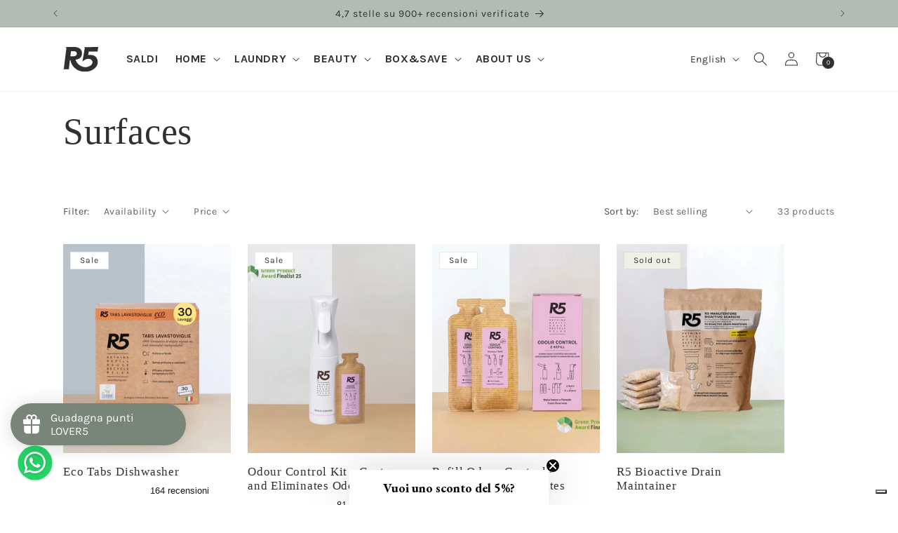

--- FILE ---
content_type: text/html; charset=utf-8
request_url: https://r5living.com/en/collections/superfici
body_size: 110597
content:
<!doctype html>
<html class="no-js" lang="en">
  <head>
    <meta charset="utf-8">
    <meta http-equiv="X-UA-Compatible" content="IE=edge">
    <meta name="viewport" content="width=device-width,initial-scale=1">
    <meta name="theme-color" content="">
    <meta name="google-site-verification" content="TIx2DMsjb1kH-qNXHiqFRAvZjNnr1arSfubKYSgZFEE" />
    <link rel="canonical" href="https://r5living.com/en/collections/superfici">

  
    <script>
    // Initialize the data layer for Google Tag Manager (this should mandatorily be done before the Cookie Solution is loaded)
    window.dataLayer = window.dataLayer || [];
    function gtag() {
        dataLayer.push(arguments);
    }
    // Default consent mode is "denied" for both ads and analytics, but delay for 2 seconds until the Cookie Solution is loaded
   gtag("consent", "default", {
  ad_user_data: 'denied',
  ad_personalization: 'denied',
    ad_storage: "denied",
    analytics_storage: "denied",
    functionality_storage: "denied",
    personalization_storage: "denied",
    security_storage: "granted",
    wait_for_update: 2000
});
    // Improve ad click measurement quality (optional)
    gtag('set', 'url_passthrough', true);
    // Further redact your ads data (optional)
    gtag("set", "ads_data_redaction", true);
</script>

<!-- Google Tag Manager --> <script>(function(w,d,s,l,i){w[l]=w[l]||[];w[l].push({'gtm.start': new Date().getTime(),event:'gtm.js'});var f=d.getElementsByTagName(s)[0], j=d.createElement(s),dl=l!='dataLayer'?'&l='+l:'';j.async=true;j.src= 'https://serverside.r5living.com/jzubifvt.js?id='+i+dl;f.parentNode.insertBefore(j,f); })(window,document,'script','dataLayer','GTM-MWFJD2D');</script> <!-- End Google Tag Manager -->
    <meta name="google-site-verification" content="KMHpd-UOvcBHx80vFBJrLGokd4HklwIR4wP82E7fwXw" />
  <meta name="facebook-domain-verification" content="8h347hnut13yltpduu8hk5afi8thyy" />
  
  

    <!-- noindex this page if -->
  <link rel="icon" type="image/png" href="//r5living.com/cdn/shop/files/logo_r5.svg?crop=center&height=32&v=1689598556&width=32"><link rel="preconnect" href="https://fonts.shopifycdn.com" crossorigin><title>
      Surfaces
 &ndash; R5 Living</title>

    

    

<meta property="og:site_name" content="R5 Living">
<meta property="og:url" content="https://r5living.com/en/collections/superfici">
<meta property="og:title" content="Surfaces">
<meta property="og:type" content="website">
<meta property="og:description" content="R5living is an innovative system of household detergents designed to give you maximum cleaning performance in a format that is sustainable for us and for the environment."><meta property="og:image" content="http://r5living.com/cdn/shop/files/logo_r5.svg?height=628&pad_color=ffffff&v=1689598556&width=1200">
  <meta property="og:image:secure_url" content="https://r5living.com/cdn/shop/files/logo_r5.svg?height=628&pad_color=ffffff&v=1689598556&width=1200">
  <meta property="og:image:width" content="1200">
  <meta property="og:image:height" content="628"><meta name="twitter:card" content="summary_large_image">
<meta name="twitter:title" content="Surfaces">
<meta name="twitter:description" content="R5living is an innovative system of household detergents designed to give you maximum cleaning performance in a format that is sustainable for us and for the environment.">


    <script src="//r5living.com/cdn/shop/t/31/assets/constants.js?v=58251544750838685771690446487" defer="defer"></script>
    <script src="//r5living.com/cdn/shop/t/31/assets/pubsub.js?v=158357773527763999511690446488" defer="defer"></script>
    <script src="//r5living.com/cdn/shop/t/31/assets/global.js?v=54939145903281508041690446487" defer="defer"></script><script src="//r5living.com/cdn/shop/t/31/assets/animations.js?v=88693664871331136111690446486" defer="defer"></script><script>window.performance && window.performance.mark && window.performance.mark('shopify.content_for_header.start');</script><meta name="google-site-verification" content="gTI8fxt3ji-ejNLKuzekZAeG-TuIKXWPB6RrxGCqUDw">
<meta id="shopify-digital-wallet" name="shopify-digital-wallet" content="/52715847832/digital_wallets/dialog">
<meta name="shopify-checkout-api-token" content="d7b74014f9bbd91c2b588bd8d9711876">
<meta id="in-context-paypal-metadata" data-shop-id="52715847832" data-venmo-supported="false" data-environment="production" data-locale="en_US" data-paypal-v4="true" data-currency="EUR">
<link rel="alternate" type="application/atom+xml" title="Feed" href="/en/collections/superfici.atom" />
<link rel="next" href="/en/collections/superfici?page=2">
<link rel="alternate" hreflang="x-default" href="https://r5living.com/collections/superfici">
<link rel="alternate" hreflang="it" href="https://r5living.com/collections/superfici">
<link rel="alternate" hreflang="fr" href="https://r5living.com/fr/collections/superfici">
<link rel="alternate" hreflang="es" href="https://r5living.com/es/collections/superfici">
<link rel="alternate" hreflang="en" href="https://r5living.com/en/collections/superfici">
<link rel="alternate" type="application/json+oembed" href="https://r5living.com/en/collections/superfici.oembed">
<script async="async" src="/checkouts/internal/preloads.js?locale=en-IT"></script>
<link rel="preconnect" href="https://shop.app" crossorigin="anonymous">
<script async="async" src="https://shop.app/checkouts/internal/preloads.js?locale=en-IT&shop_id=52715847832" crossorigin="anonymous"></script>
<script id="apple-pay-shop-capabilities" type="application/json">{"shopId":52715847832,"countryCode":"IT","currencyCode":"EUR","merchantCapabilities":["supports3DS"],"merchantId":"gid:\/\/shopify\/Shop\/52715847832","merchantName":"R5 Living","requiredBillingContactFields":["postalAddress","email","phone"],"requiredShippingContactFields":["postalAddress","email","phone"],"shippingType":"shipping","supportedNetworks":["visa","maestro","masterCard","amex"],"total":{"type":"pending","label":"R5 Living","amount":"1.00"},"shopifyPaymentsEnabled":true,"supportsSubscriptions":true}</script>
<script id="shopify-features" type="application/json">{"accessToken":"d7b74014f9bbd91c2b588bd8d9711876","betas":["rich-media-storefront-analytics"],"domain":"r5living.com","predictiveSearch":true,"shopId":52715847832,"locale":"en"}</script>
<script>var Shopify = Shopify || {};
Shopify.shop = "r5living.myshopify.com";
Shopify.locale = "en";
Shopify.currency = {"active":"EUR","rate":"1.0"};
Shopify.country = "IT";
Shopify.theme = {"name":"Copia aggiornata di Dawn","id":151357063501,"schema_name":"Dawn","schema_version":"11.0.0","theme_store_id":887,"role":"main"};
Shopify.theme.handle = "null";
Shopify.theme.style = {"id":null,"handle":null};
Shopify.cdnHost = "r5living.com/cdn";
Shopify.routes = Shopify.routes || {};
Shopify.routes.root = "/en/";</script>
<script type="module">!function(o){(o.Shopify=o.Shopify||{}).modules=!0}(window);</script>
<script>!function(o){function n(){var o=[];function n(){o.push(Array.prototype.slice.apply(arguments))}return n.q=o,n}var t=o.Shopify=o.Shopify||{};t.loadFeatures=n(),t.autoloadFeatures=n()}(window);</script>
<script>
  window.ShopifyPay = window.ShopifyPay || {};
  window.ShopifyPay.apiHost = "shop.app\/pay";
  window.ShopifyPay.redirectState = null;
</script>
<script id="shop-js-analytics" type="application/json">{"pageType":"collection"}</script>
<script defer="defer" async type="module" src="//r5living.com/cdn/shopifycloud/shop-js/modules/v2/client.init-shop-cart-sync_BdyHc3Nr.en.esm.js"></script>
<script defer="defer" async type="module" src="//r5living.com/cdn/shopifycloud/shop-js/modules/v2/chunk.common_Daul8nwZ.esm.js"></script>
<script type="module">
  await import("//r5living.com/cdn/shopifycloud/shop-js/modules/v2/client.init-shop-cart-sync_BdyHc3Nr.en.esm.js");
await import("//r5living.com/cdn/shopifycloud/shop-js/modules/v2/chunk.common_Daul8nwZ.esm.js");

  window.Shopify.SignInWithShop?.initShopCartSync?.({"fedCMEnabled":true,"windoidEnabled":true});

</script>
<script>
  window.Shopify = window.Shopify || {};
  if (!window.Shopify.featureAssets) window.Shopify.featureAssets = {};
  window.Shopify.featureAssets['shop-js'] = {"shop-cart-sync":["modules/v2/client.shop-cart-sync_QYOiDySF.en.esm.js","modules/v2/chunk.common_Daul8nwZ.esm.js"],"init-fed-cm":["modules/v2/client.init-fed-cm_DchLp9rc.en.esm.js","modules/v2/chunk.common_Daul8nwZ.esm.js"],"shop-button":["modules/v2/client.shop-button_OV7bAJc5.en.esm.js","modules/v2/chunk.common_Daul8nwZ.esm.js"],"init-windoid":["modules/v2/client.init-windoid_DwxFKQ8e.en.esm.js","modules/v2/chunk.common_Daul8nwZ.esm.js"],"shop-cash-offers":["modules/v2/client.shop-cash-offers_DWtL6Bq3.en.esm.js","modules/v2/chunk.common_Daul8nwZ.esm.js","modules/v2/chunk.modal_CQq8HTM6.esm.js"],"shop-toast-manager":["modules/v2/client.shop-toast-manager_CX9r1SjA.en.esm.js","modules/v2/chunk.common_Daul8nwZ.esm.js"],"init-shop-email-lookup-coordinator":["modules/v2/client.init-shop-email-lookup-coordinator_UhKnw74l.en.esm.js","modules/v2/chunk.common_Daul8nwZ.esm.js"],"pay-button":["modules/v2/client.pay-button_DzxNnLDY.en.esm.js","modules/v2/chunk.common_Daul8nwZ.esm.js"],"avatar":["modules/v2/client.avatar_BTnouDA3.en.esm.js"],"init-shop-cart-sync":["modules/v2/client.init-shop-cart-sync_BdyHc3Nr.en.esm.js","modules/v2/chunk.common_Daul8nwZ.esm.js"],"shop-login-button":["modules/v2/client.shop-login-button_D8B466_1.en.esm.js","modules/v2/chunk.common_Daul8nwZ.esm.js","modules/v2/chunk.modal_CQq8HTM6.esm.js"],"init-customer-accounts-sign-up":["modules/v2/client.init-customer-accounts-sign-up_C8fpPm4i.en.esm.js","modules/v2/client.shop-login-button_D8B466_1.en.esm.js","modules/v2/chunk.common_Daul8nwZ.esm.js","modules/v2/chunk.modal_CQq8HTM6.esm.js"],"init-shop-for-new-customer-accounts":["modules/v2/client.init-shop-for-new-customer-accounts_CVTO0Ztu.en.esm.js","modules/v2/client.shop-login-button_D8B466_1.en.esm.js","modules/v2/chunk.common_Daul8nwZ.esm.js","modules/v2/chunk.modal_CQq8HTM6.esm.js"],"init-customer-accounts":["modules/v2/client.init-customer-accounts_dRgKMfrE.en.esm.js","modules/v2/client.shop-login-button_D8B466_1.en.esm.js","modules/v2/chunk.common_Daul8nwZ.esm.js","modules/v2/chunk.modal_CQq8HTM6.esm.js"],"shop-follow-button":["modules/v2/client.shop-follow-button_CkZpjEct.en.esm.js","modules/v2/chunk.common_Daul8nwZ.esm.js","modules/v2/chunk.modal_CQq8HTM6.esm.js"],"lead-capture":["modules/v2/client.lead-capture_BntHBhfp.en.esm.js","modules/v2/chunk.common_Daul8nwZ.esm.js","modules/v2/chunk.modal_CQq8HTM6.esm.js"],"checkout-modal":["modules/v2/client.checkout-modal_CfxcYbTm.en.esm.js","modules/v2/chunk.common_Daul8nwZ.esm.js","modules/v2/chunk.modal_CQq8HTM6.esm.js"],"shop-login":["modules/v2/client.shop-login_Da4GZ2H6.en.esm.js","modules/v2/chunk.common_Daul8nwZ.esm.js","modules/v2/chunk.modal_CQq8HTM6.esm.js"],"payment-terms":["modules/v2/client.payment-terms_MV4M3zvL.en.esm.js","modules/v2/chunk.common_Daul8nwZ.esm.js","modules/v2/chunk.modal_CQq8HTM6.esm.js"]};
</script>
<script>(function() {
  var isLoaded = false;
  function asyncLoad() {
    if (isLoaded) return;
    isLoaded = true;
    var urls = ["https:\/\/cdn.jsdelivr.net\/gh\/apphq\/slidecart-dist@master\/slidecarthq-forward.js?4\u0026shop=r5living.myshopify.com","https:\/\/cdn.shopify.com\/s\/files\/1\/0527\/1584\/7832\/t\/25\/assets\/loy_52715847832.js?v=1676576943\u0026shop=r5living.myshopify.com","https:\/\/ecommplugins-scripts.trustpilot.com\/v2.1\/js\/header.min.js?settings=eyJrZXkiOiJPYjBMbWxPbEhnVWFVZ096IiwicyI6InNrdSJ9\u0026v=2.5\u0026shop=r5living.myshopify.com","https:\/\/ecommplugins-trustboxsettings.trustpilot.com\/r5living.myshopify.com.js?settings=1698423018988\u0026shop=r5living.myshopify.com","https:\/\/widget.trustpilot.com\/bootstrap\/v5\/tp.widget.sync.bootstrap.min.js?shop=r5living.myshopify.com","https:\/\/widget.trustpilot.com\/bootstrap\/v5\/tp.widget.sync.bootstrap.min.js?shop=r5living.myshopify.com","https:\/\/widget.trustpilot.com\/bootstrap\/v5\/tp.widget.sync.bootstrap.min.js?shop=r5living.myshopify.com","https:\/\/cdn-app.sealsubscriptions.com\/shopify\/public\/js\/sealsubscriptions.js?shop=r5living.myshopify.com","https:\/\/cdn-bundler.nice-team.net\/app\/js\/bundler.js?shop=r5living.myshopify.com","https:\/\/client.discounthuntapp.com\/script?shop=r5living.myshopify.com"];
    for (var i = 0; i < urls.length; i++) {
      var s = document.createElement('script');
      s.type = 'text/javascript';
      s.async = true;
      s.src = urls[i];
      var x = document.getElementsByTagName('script')[0];
      x.parentNode.insertBefore(s, x);
    }
  };
  if(window.attachEvent) {
    window.attachEvent('onload', asyncLoad);
  } else {
    window.addEventListener('load', asyncLoad, false);
  }
})();</script>
<script id="__st">var __st={"a":52715847832,"offset":3600,"reqid":"eb92fd6e-d6d4-4989-9426-da58d79a159e-1768997915","pageurl":"r5living.com\/en\/collections\/superfici","u":"d22a685bdb24","p":"collection","rtyp":"collection","rid":271039234200};</script>
<script>window.ShopifyPaypalV4VisibilityTracking = true;</script>
<script id="captcha-bootstrap">!function(){'use strict';const t='contact',e='account',n='new_comment',o=[[t,t],['blogs',n],['comments',n],[t,'customer']],c=[[e,'customer_login'],[e,'guest_login'],[e,'recover_customer_password'],[e,'create_customer']],r=t=>t.map((([t,e])=>`form[action*='/${t}']:not([data-nocaptcha='true']) input[name='form_type'][value='${e}']`)).join(','),a=t=>()=>t?[...document.querySelectorAll(t)].map((t=>t.form)):[];function s(){const t=[...o],e=r(t);return a(e)}const i='password',u='form_key',d=['recaptcha-v3-token','g-recaptcha-response','h-captcha-response',i],f=()=>{try{return window.sessionStorage}catch{return}},m='__shopify_v',_=t=>t.elements[u];function p(t,e,n=!1){try{const o=window.sessionStorage,c=JSON.parse(o.getItem(e)),{data:r}=function(t){const{data:e,action:n}=t;return t[m]||n?{data:e,action:n}:{data:t,action:n}}(c);for(const[e,n]of Object.entries(r))t.elements[e]&&(t.elements[e].value=n);n&&o.removeItem(e)}catch(o){console.error('form repopulation failed',{error:o})}}const l='form_type',E='cptcha';function T(t){t.dataset[E]=!0}const w=window,h=w.document,L='Shopify',v='ce_forms',y='captcha';let A=!1;((t,e)=>{const n=(g='f06e6c50-85a8-45c8-87d0-21a2b65856fe',I='https://cdn.shopify.com/shopifycloud/storefront-forms-hcaptcha/ce_storefront_forms_captcha_hcaptcha.v1.5.2.iife.js',D={infoText:'Protected by hCaptcha',privacyText:'Privacy',termsText:'Terms'},(t,e,n)=>{const o=w[L][v],c=o.bindForm;if(c)return c(t,g,e,D).then(n);var r;o.q.push([[t,g,e,D],n]),r=I,A||(h.body.append(Object.assign(h.createElement('script'),{id:'captcha-provider',async:!0,src:r})),A=!0)});var g,I,D;w[L]=w[L]||{},w[L][v]=w[L][v]||{},w[L][v].q=[],w[L][y]=w[L][y]||{},w[L][y].protect=function(t,e){n(t,void 0,e),T(t)},Object.freeze(w[L][y]),function(t,e,n,w,h,L){const[v,y,A,g]=function(t,e,n){const i=e?o:[],u=t?c:[],d=[...i,...u],f=r(d),m=r(i),_=r(d.filter((([t,e])=>n.includes(e))));return[a(f),a(m),a(_),s()]}(w,h,L),I=t=>{const e=t.target;return e instanceof HTMLFormElement?e:e&&e.form},D=t=>v().includes(t);t.addEventListener('submit',(t=>{const e=I(t);if(!e)return;const n=D(e)&&!e.dataset.hcaptchaBound&&!e.dataset.recaptchaBound,o=_(e),c=g().includes(e)&&(!o||!o.value);(n||c)&&t.preventDefault(),c&&!n&&(function(t){try{if(!f())return;!function(t){const e=f();if(!e)return;const n=_(t);if(!n)return;const o=n.value;o&&e.removeItem(o)}(t);const e=Array.from(Array(32),(()=>Math.random().toString(36)[2])).join('');!function(t,e){_(t)||t.append(Object.assign(document.createElement('input'),{type:'hidden',name:u})),t.elements[u].value=e}(t,e),function(t,e){const n=f();if(!n)return;const o=[...t.querySelectorAll(`input[type='${i}']`)].map((({name:t})=>t)),c=[...d,...o],r={};for(const[a,s]of new FormData(t).entries())c.includes(a)||(r[a]=s);n.setItem(e,JSON.stringify({[m]:1,action:t.action,data:r}))}(t,e)}catch(e){console.error('failed to persist form',e)}}(e),e.submit())}));const S=(t,e)=>{t&&!t.dataset[E]&&(n(t,e.some((e=>e===t))),T(t))};for(const o of['focusin','change'])t.addEventListener(o,(t=>{const e=I(t);D(e)&&S(e,y())}));const B=e.get('form_key'),M=e.get(l),P=B&&M;t.addEventListener('DOMContentLoaded',(()=>{const t=y();if(P)for(const e of t)e.elements[l].value===M&&p(e,B);[...new Set([...A(),...v().filter((t=>'true'===t.dataset.shopifyCaptcha))])].forEach((e=>S(e,t)))}))}(h,new URLSearchParams(w.location.search),n,t,e,['guest_login'])})(!0,!0)}();</script>
<script integrity="sha256-4kQ18oKyAcykRKYeNunJcIwy7WH5gtpwJnB7kiuLZ1E=" data-source-attribution="shopify.loadfeatures" defer="defer" src="//r5living.com/cdn/shopifycloud/storefront/assets/storefront/load_feature-a0a9edcb.js" crossorigin="anonymous"></script>
<script crossorigin="anonymous" defer="defer" src="//r5living.com/cdn/shopifycloud/storefront/assets/shopify_pay/storefront-65b4c6d7.js?v=20250812"></script>
<script data-source-attribution="shopify.dynamic_checkout.dynamic.init">var Shopify=Shopify||{};Shopify.PaymentButton=Shopify.PaymentButton||{isStorefrontPortableWallets:!0,init:function(){window.Shopify.PaymentButton.init=function(){};var t=document.createElement("script");t.src="https://r5living.com/cdn/shopifycloud/portable-wallets/latest/portable-wallets.en.js",t.type="module",document.head.appendChild(t)}};
</script>
<script data-source-attribution="shopify.dynamic_checkout.buyer_consent">
  function portableWalletsHideBuyerConsent(e){var t=document.getElementById("shopify-buyer-consent"),n=document.getElementById("shopify-subscription-policy-button");t&&n&&(t.classList.add("hidden"),t.setAttribute("aria-hidden","true"),n.removeEventListener("click",e))}function portableWalletsShowBuyerConsent(e){var t=document.getElementById("shopify-buyer-consent"),n=document.getElementById("shopify-subscription-policy-button");t&&n&&(t.classList.remove("hidden"),t.removeAttribute("aria-hidden"),n.addEventListener("click",e))}window.Shopify?.PaymentButton&&(window.Shopify.PaymentButton.hideBuyerConsent=portableWalletsHideBuyerConsent,window.Shopify.PaymentButton.showBuyerConsent=portableWalletsShowBuyerConsent);
</script>
<script data-source-attribution="shopify.dynamic_checkout.cart.bootstrap">document.addEventListener("DOMContentLoaded",(function(){function t(){return document.querySelector("shopify-accelerated-checkout-cart, shopify-accelerated-checkout")}if(t())Shopify.PaymentButton.init();else{new MutationObserver((function(e,n){t()&&(Shopify.PaymentButton.init(),n.disconnect())})).observe(document.body,{childList:!0,subtree:!0})}}));
</script>
<link id="shopify-accelerated-checkout-styles" rel="stylesheet" media="screen" href="https://r5living.com/cdn/shopifycloud/portable-wallets/latest/accelerated-checkout-backwards-compat.css" crossorigin="anonymous">
<style id="shopify-accelerated-checkout-cart">
        #shopify-buyer-consent {
  margin-top: 1em;
  display: inline-block;
  width: 100%;
}

#shopify-buyer-consent.hidden {
  display: none;
}

#shopify-subscription-policy-button {
  background: none;
  border: none;
  padding: 0;
  text-decoration: underline;
  font-size: inherit;
  cursor: pointer;
}

#shopify-subscription-policy-button::before {
  box-shadow: none;
}

      </style>
<script id="sections-script" data-sections="header" defer="defer" src="//r5living.com/cdn/shop/t/31/compiled_assets/scripts.js?v=30361"></script>
<script>window.performance && window.performance.mark && window.performance.mark('shopify.content_for_header.end');</script>


    <style data-shopify>
      @font-face {
  font-family: Karla;
  font-weight: 400;
  font-style: normal;
  font-display: swap;
  src: url("//r5living.com/cdn/fonts/karla/karla_n4.40497e07df527e6a50e58fb17ef1950c72f3e32c.woff2") format("woff2"),
       url("//r5living.com/cdn/fonts/karla/karla_n4.e9f6f9de321061073c6bfe03c28976ba8ce6ee18.woff") format("woff");
}

      @font-face {
  font-family: Karla;
  font-weight: 700;
  font-style: normal;
  font-display: swap;
  src: url("//r5living.com/cdn/fonts/karla/karla_n7.4358a847d4875593d69cfc3f8cc0b44c17b3ed03.woff2") format("woff2"),
       url("//r5living.com/cdn/fonts/karla/karla_n7.96e322f6d76ce794f25fa29e55d6997c3fb656b6.woff") format("woff");
}

      @font-face {
  font-family: Karla;
  font-weight: 400;
  font-style: italic;
  font-display: swap;
  src: url("//r5living.com/cdn/fonts/karla/karla_i4.2086039c16bcc3a78a72a2f7b471e3c4a7f873a6.woff2") format("woff2"),
       url("//r5living.com/cdn/fonts/karla/karla_i4.7b9f59841a5960c16fa2a897a0716c8ebb183221.woff") format("woff");
}

      @font-face {
  font-family: Karla;
  font-weight: 700;
  font-style: italic;
  font-display: swap;
  src: url("//r5living.com/cdn/fonts/karla/karla_i7.fe031cd65d6e02906286add4f6dda06afc2615f0.woff2") format("woff2"),
       url("//r5living.com/cdn/fonts/karla/karla_i7.816d4949fa7f7d79314595d7003eda5b44e959e3.woff") format("woff");
}

      

      
        :root,
        .color-background-1 {
          --color-background: 255,255,255;
        
          --gradient-background: #ffffff;
        
        --color-foreground: 48,48,48;
        --color-shadow: 0,0,0;
        --color-button: 48,48,48;
        --color-button-text: 255,255,255;
        --color-secondary-button: 255,255,255;
        --color-secondary-button-text: 48,48,48;
        --color-link: 48,48,48;
        --color-badge-foreground: 48,48,48;
        --color-badge-background: 255,255,255;
        --color-badge-border: 48,48,48;
        --payment-terms-background-color: rgb(255 255 255);
      }
      
        
        .color-background-2 {
          --color-background: 121,133,120;
        
          --gradient-background: #798578;
        
        --color-foreground: 255,255,255;
        --color-shadow: 0,0,0;
        --color-button: 48,48,48;
        --color-button-text: 255,255,255;
        --color-secondary-button: 121,133,120;
        --color-secondary-button-text: 48,48,48;
        --color-link: 48,48,48;
        --color-badge-foreground: 255,255,255;
        --color-badge-background: 121,133,120;
        --color-badge-border: 255,255,255;
        --payment-terms-background-color: rgb(121 133 120);
      }
      
        
        .color-inverse {
          --color-background: 240,240,231;
        
          --gradient-background: #f0f0e7;
        
        --color-foreground: 48,48,48;
        --color-shadow: 0,0,0;
        --color-button: 48,48,48;
        --color-button-text: 255,255,255;
        --color-secondary-button: 240,240,231;
        --color-secondary-button-text: 255,255,255;
        --color-link: 255,255,255;
        --color-badge-foreground: 48,48,48;
        --color-badge-background: 240,240,231;
        --color-badge-border: 48,48,48;
        --payment-terms-background-color: rgb(240 240 231);
      }
      
        
        .color-accent-1 {
          --color-background: 0,0,0;
        
          --gradient-background: rgba(0,0,0,0);
        
        --color-foreground: 255,255,255;
        --color-shadow: 0,0,0;
        --color-button: 255,255,255;
        --color-button-text: 2,2,2;
        --color-secondary-button: 0,0,0;
        --color-secondary-button-text: 255,255,255;
        --color-link: 255,255,255;
        --color-badge-foreground: 255,255,255;
        --color-badge-background: 0,0,0;
        --color-badge-border: 255,255,255;
        --payment-terms-background-color: rgb(0 0 0);
      }
      
        
        .color-accent-2 {
          --color-background: 178,187,180;
        
          --gradient-background: #b2bbb4;
        
        --color-foreground: 48,48,48;
        --color-shadow: 0,0,0;
        --color-button: 48,48,48;
        --color-button-text: 255,255,255;
        --color-secondary-button: 178,187,180;
        --color-secondary-button-text: 48,48,48;
        --color-link: 48,48,48;
        --color-badge-foreground: 48,48,48;
        --color-badge-background: 178,187,180;
        --color-badge-border: 48,48,48;
        --payment-terms-background-color: rgb(178 187 180);
      }
      
        
        .color-scheme-fce0098c-bc44-4dd4-ac8f-28b197eac6b6 {
          --color-background: 239,232,224;
        
          --gradient-background: #efe8e0;
        
        --color-foreground: 48,48,48;
        --color-shadow: 0,0,0;
        --color-button: 48,48,48;
        --color-button-text: 255,255,255;
        --color-secondary-button: 239,232,224;
        --color-secondary-button-text: 48,48,48;
        --color-link: 48,48,48;
        --color-badge-foreground: 48,48,48;
        --color-badge-background: 239,232,224;
        --color-badge-border: 48,48,48;
        --payment-terms-background-color: rgb(239 232 224);
      }
      
        
        .color-scheme-62ed8d25-172f-426e-8554-5423ed2f28f2 {
          --color-background: 0,0,0;
        
          --gradient-background: rgba(0,0,0,0);
        
        --color-foreground: 48,48,48;
        --color-shadow: 0,0,0;
        --color-button: 0,0,0;
        --color-button-text: 48,48,48;
        --color-secondary-button: 0,0,0;
        --color-secondary-button-text: 48,48,48;
        --color-link: 48,48,48;
        --color-badge-foreground: 48,48,48;
        --color-badge-background: 0,0,0;
        --color-badge-border: 48,48,48;
        --payment-terms-background-color: rgb(0 0 0);
      }
      
        
        .color-scheme-9e335718-b9e8-4b5c-b3a4-e8c9dc0f141b {
          --color-background: 255,255,255;
        
          --gradient-background: #ffffff;
        
        --color-foreground: 48,48,48;
        --color-shadow: 0,0,0;
        --color-button: 48,48,48;
        --color-button-text: 255,255,255;
        --color-secondary-button: 255,255,255;
        --color-secondary-button-text: 48,48,48;
        --color-link: 48,48,48;
        --color-badge-foreground: 48,48,48;
        --color-badge-background: 255,255,255;
        --color-badge-border: 48,48,48;
        --payment-terms-background-color: rgb(255 255 255);
      }
      

      body, .color-background-1, .color-background-2, .color-inverse, .color-accent-1, .color-accent-2, .color-scheme-fce0098c-bc44-4dd4-ac8f-28b197eac6b6, .color-scheme-62ed8d25-172f-426e-8554-5423ed2f28f2, .color-scheme-9e335718-b9e8-4b5c-b3a4-e8c9dc0f141b {
        color: rgba(var(--color-foreground), 0.75);
        background-color: rgb(var(--color-background));
      }

      :root {
        --font-body-family: Karla, sans-serif;
        --font-body-style: normal;
        --font-body-weight: 400;
        --font-body-weight-bold: 700;

        --font-heading-family: Garamond, Baskerville, Caslon, serif;
        --font-heading-style: normal;
        --font-heading-weight: 400;

        --font-body-scale: 1.0;
        --font-heading-scale: 1.3;

        --media-padding: px;
        --media-border-opacity: 0.05;
        --media-border-width: 1px;
        --media-radius: 0px;
        --media-shadow-opacity: 0.0;
        --media-shadow-horizontal-offset: 0px;
        --media-shadow-vertical-offset: 4px;
        --media-shadow-blur-radius: 5px;
        --media-shadow-visible: 0;

        --page-width: 120rem;
        --page-width-margin: 0rem;

        --product-card-image-padding: 0.0rem;
        --product-card-corner-radius: 0.0rem;
        --product-card-text-alignment: left;
        --product-card-border-width: 0.0rem;
        --product-card-border-opacity: 0.1;
        --product-card-shadow-opacity: 0.0;
        --product-card-shadow-visible: 0;
        --product-card-shadow-horizontal-offset: 0.0rem;
        --product-card-shadow-vertical-offset: 0.4rem;
        --product-card-shadow-blur-radius: 0.5rem;

        --collection-card-image-padding: 0.0rem;
        --collection-card-corner-radius: 0.0rem;
        --collection-card-text-alignment: center;
        --collection-card-border-width: 0.0rem;
        --collection-card-border-opacity: 0.1;
        --collection-card-shadow-opacity: 0.0;
        --collection-card-shadow-visible: 0;
        --collection-card-shadow-horizontal-offset: 0.0rem;
        --collection-card-shadow-vertical-offset: 0.4rem;
        --collection-card-shadow-blur-radius: 0.5rem;

        --blog-card-image-padding: 0.0rem;
        --blog-card-corner-radius: 0.0rem;
        --blog-card-text-alignment: left;
        --blog-card-border-width: 0.0rem;
        --blog-card-border-opacity: 0.1;
        --blog-card-shadow-opacity: 0.0;
        --blog-card-shadow-visible: 0;
        --blog-card-shadow-horizontal-offset: 0.0rem;
        --blog-card-shadow-vertical-offset: 0.4rem;
        --blog-card-shadow-blur-radius: 0.5rem;

        --badge-corner-radius: 0.0rem;

        --popup-border-width: 1px;
        --popup-border-opacity: 0.1;
        --popup-corner-radius: 0px;
        --popup-shadow-opacity: 0.0;
        --popup-shadow-horizontal-offset: 0px;
        --popup-shadow-vertical-offset: 4px;
        --popup-shadow-blur-radius: 5px;

        --drawer-border-width: 1px;
        --drawer-border-opacity: 0.1;
        --drawer-shadow-opacity: 0.0;
        --drawer-shadow-horizontal-offset: 0px;
        --drawer-shadow-vertical-offset: 4px;
        --drawer-shadow-blur-radius: 5px;

        --spacing-sections-desktop: 0px;
        --spacing-sections-mobile: 0px;

        --grid-desktop-vertical-spacing: 24px;
        --grid-desktop-horizontal-spacing: 24px;
        --grid-mobile-vertical-spacing: 12px;
        --grid-mobile-horizontal-spacing: 12px;

        --text-boxes-border-opacity: 0.1;
        --text-boxes-border-width: 0px;
        --text-boxes-radius: 0px;
        --text-boxes-shadow-opacity: 0.0;
        --text-boxes-shadow-visible: 0;
        --text-boxes-shadow-horizontal-offset: 0px;
        --text-boxes-shadow-vertical-offset: 4px;
        --text-boxes-shadow-blur-radius: 5px;

        --buttons-radius: 4px;
        --buttons-radius-outset: 5px;
        --buttons-border-width: 1px;
        --buttons-border-opacity: 1.0;
        --buttons-shadow-opacity: 0.0;
        --buttons-shadow-visible: 0;
        --buttons-shadow-horizontal-offset: 0px;
        --buttons-shadow-vertical-offset: 4px;
        --buttons-shadow-blur-radius: 5px;
        --buttons-border-offset: 0.3px;

        --inputs-radius: 0px;
        --inputs-border-width: 1px;
        --inputs-border-opacity: 0.55;
        --inputs-shadow-opacity: 0.0;
        --inputs-shadow-horizontal-offset: 0px;
        --inputs-margin-offset: 0px;
        --inputs-shadow-vertical-offset: 4px;
        --inputs-shadow-blur-radius: 5px;
        --inputs-radius-outset: 0px;

        --variant-pills-radius: 40px;
        --variant-pills-border-width: 1px;
        --variant-pills-border-opacity: 0.55;
        --variant-pills-shadow-opacity: 0.0;
        --variant-pills-shadow-horizontal-offset: 0px;
        --variant-pills-shadow-vertical-offset: 4px;
        --variant-pills-shadow-blur-radius: 5px;
      }

      *,
      *::before,
      *::after {
        box-sizing: inherit;
      }

      html {
        box-sizing: border-box;
        font-size: calc(var(--font-body-scale) * 62.5%);
        height: 100%;
      }

      body {
        display: grid;
        grid-template-rows: auto auto 1fr auto;
        grid-template-columns: 100%;
        min-height: 100%;
        margin: 0;
        font-size: 1.5rem;
        letter-spacing: 0.06rem;
        line-height: calc(1 + 0.8 / var(--font-body-scale));
        font-family: var(--font-body-family);
        font-style: var(--font-body-style);
        font-weight: var(--font-body-weight);
      }

      @media screen and (min-width: 750px) {
        body {
          font-size: 1.6rem;
        }
      }
    </style>

    <link href="//r5living.com/cdn/shop/t/31/assets/base.css?v=47393714011449022061711192556" rel="stylesheet" type="text/css" media="all" />
<link rel="preload" as="font" href="//r5living.com/cdn/fonts/karla/karla_n4.40497e07df527e6a50e58fb17ef1950c72f3e32c.woff2" type="font/woff2" crossorigin><link href="//r5living.com/cdn/shop/t/31/assets/component-localization-form.css?v=143319823105703127341690446487" rel="stylesheet" type="text/css" media="all" />
      <script src="//r5living.com/cdn/shop/t/31/assets/localization-form.js?v=161644695336821385561690446487" defer="defer"></script><link
        rel="stylesheet"
        href="//r5living.com/cdn/shop/t/31/assets/component-predictive-search.css?v=118923337488134913561690446487"
        media="print"
        onload="this.media='all'"
      ><script>
      document.documentElement.className = document.documentElement.className.replace('no-js', 'js');
      if (Shopify.designMode) {
        document.documentElement.classList.add('shopify-design-mode');
      }
    </script>
  
  <link href="//r5living.com/cdn/shop/t/31/assets/htt.css?v=125451586705004259021705410746" rel="stylesheet" type="text/css" media="all" />

    

    
<!-- IUBENDA SCRIPT -->
<script type="text/javascript">
var _iub = _iub || [];
  
  
_iub.csConfiguration = {"askConsentAtCookiePolicyUpdate":true,"countryDetection":true,"enableLgpd":true,"enableUspr":true,"floatingPreferencesButtonDisplay":"bottom-right","lang":"en","lgpdAppliesGlobally":false,"perPurposeConsent":true,"siteId":2183451,"whitelabel":false,"cookiePolicyId":91769453, "banner":{ "acceptButtonCaptionColor":"white","acceptButtonColor":"#303030","acceptButtonDisplay":true,"backgroundColor":"#C8D3C5","brandBackgroundColor":"none","brandTextColor":"black","closeButtonDisplay":false,"continueWithoutAcceptingButtonColor":"#303030","continueWithoutAcceptingButtonDisplay":true,"customizeButtonCaptionColor":"#4D4D4D","customizeButtonColor":"#DADADA","customizeButtonDisplay":true,"explicitWithdrawal":true,"listPurposes":true,"logo":"[data-uri]","position":"float-top-center","rejectButtonCaptionColor":"white","rejectButtonColor":"#303030","rejectButtonDisplay":true,"showPurposesToggles":true,"textColor":"#303030","acceptButtonCaption":"Accept everything","customizeButtonCaption":"Customize preferences","rejectButtonCaption":"Accept only the necessary" }};
  
  
  


  
<!-- codice per Shopify (1 di 2) -->
    var onPreferenceFirstExpressedCallback = function(consent) {
        if (true == _iub.csConfiguration.perPurposeConsent) {
            consent.consent = Object.keys(consent.purposes).every(function(k) {
                return consent.purposes[k]
            });
        }
        window.Shopify.customerPrivacy.setTrackingConsent(consent.consent, function() {});
    }
    if (typeof _iub.csConfiguration.callback === 'object') {
        _iub.csConfiguration.callback.onPreferenceFirstExpressed = onPreferenceFirstExpressedCallback;
    } else {
        _iub.csConfiguration.callback = {
            onPreferenceFirstExpressed: onPreferenceFirstExpressedCallback
        };
    }
</script>
<script type="text/javascript" src="//cdn.iubenda.com/cs/gpp/stub.js" async></script>
<script type="text/javascript" src="//cdn.iubenda.com/cs/iubenda_cs.js" charset="UTF-8" async></script>
<!-- codice per Shopify (2 di 2) - Tracking API -->
<script type="text/javascript">
window.Shopify.loadFeatures(
  [
    {
      name: "consent-tracking-api",
      version: "0.1",
    },
  ],
        function(error) {
            if (error) {
                throw error;
            }
        });
</script>

<script type="text/javascript">var _iub = _iub || {}; _iub.cons_instructions = _iub.cons_instructions || []; _iub.cons_instructions.push(["init", {api_key: "M0C7HuqWIDBI81ouU6AMz9mgLvFIXSec"}]);</script><script type="text/javascript" src="https://cdn.iubenda.com/cons/iubenda_cons.js" async></script>
      <!-- Hotjar Tracking Code for https://r5living.com/ -->
<script>
    (function(h,o,t,j,a,r){
        h.hj=h.hj||function(){(h.hj.q=h.hj.q||[]).push(arguments)};
        h._hjSettings={hjid:2472684,hjsv:6};
        a=o.getElementsByTagName('head')[0];
        r=o.createElement('script');r.async=1;
        r.src=t+h._hjSettings.hjid+j+h._hjSettings.hjsv;
        a.appendChild(r);
    })(window,document,'https://static.hotjar.com/c/hotjar-','.js?sv=');
</script>
  
<!-- WL Cloud -->
     <script async type="text/javascript" src="https://cloud.wordlift.io/app/bootstrap.js"></script>
<!-- End WL Cloud -->
 
  
  <script type="text/javascript">
!function(e){if(!window.pintrk){window.pintrk=function()
{window.pintrk.queue.push(Array.prototype.slice.call(arguments))};var
n=window.pintrk;n.queue=[],n.version="3.0";var
t=document.createElement("script");t.async=!0,t.src=e;var
r=document.getElementsByTagName("script")[0];r.parentNode.insertBefore(t,r)}}
("https://s.pinimg.com/ct/core.js"); 

pintrk('load','2613449836990', { em: '', });
pintrk('page');
</script> 
<noscript> 
<img height="1" width="1" style="display:none;" alt=""
src="https://ct.pinterest.com/v3/?tid=2613449836990&noscript=1" /> 
</noscript><script type="text/javascript">
  window.Rivo = window.Rivo || {};
  window.Rivo.common = window.Rivo.common || {};
  window.Rivo.common.shop = {
    permanent_domain: 'r5living.myshopify.com',
    currency: "EUR",
    money_format: "€{{amount_with_comma_separator}}",
    id: 52715847832
  };
  

  window.Rivo.common.template = 'collection';
  window.Rivo.common.cart = {};
  window.Rivo.global_config = {"asset_urls":{"loy":{"api_js":"https:\/\/cdn.shopify.com\/s\/files\/1\/0194\/1736\/6592\/t\/1\/assets\/ba_rivo_api.js?v=1764090844","lp_js":"https:\/\/cdn.shopify.com\/s\/files\/1\/0194\/1736\/6592\/t\/1\/assets\/ba_rivo_lp.js?v=1764090843","lp_css":"https:\/\/cdn.shopify.com\/s\/files\/1\/0194\/1736\/6592\/t\/1\/assets\/ba_rivo_lp.css?v=1763487440","profile_js":"https:\/\/cdn.shopify.com\/s\/files\/1\/0194\/1736\/6592\/t\/1\/assets\/ba_rivo_profile.js?v=1764090842","profile_css":"https:\/\/cdn.shopify.com\/s\/files\/1\/0194\/1736\/6592\/t\/1\/assets\/ba_rivo_profile.css?v=1765147386","init_js":"https:\/\/cdn.shopify.com\/s\/files\/1\/0194\/1736\/6592\/t\/1\/assets\/ba_loy_init.js?v=1764090841","referrals_js":"https:\/\/cdn.shopify.com\/s\/files\/1\/0194\/1736\/6592\/t\/1\/assets\/ba_loy_referrals.js?v=1764090845","referrals_css":"https:\/\/cdn.shopify.com\/s\/files\/1\/0194\/1736\/6592\/t\/1\/assets\/ba_loy_referrals.css?v=1700287043","widget_js":"https:\/\/cdn.shopify.com\/s\/files\/1\/0037\/2110\/1430\/t\/963\/assets\/ba_loy_widget.js?v=1728252181","widget_css":"https:\/\/cdn.shopify.com\/s\/files\/1\/0194\/1736\/6592\/t\/1\/assets\/ba_loy_widget.css?v=1692840875","page_init_js":"https:\/\/cdn.shopify.com\/s\/files\/1\/0194\/1736\/6592\/t\/1\/assets\/ba_loy_page_init.js?v=1711433130","page_widget_js":"https:\/\/cdn.shopify.com\/s\/files\/1\/0194\/1736\/6592\/t\/1\/assets\/ba_loy_page_widget.js?v=1711432435","page_widget_css":"https:\/\/cdn.shopify.com\/s\/files\/1\/0194\/1736\/6592\/t\/1\/assets\/ba_loy_page.css?v=1693059047","page_preview_js":null,"app_proxy_applications_js":"https:\/\/cdn.shopify.com\/s\/files\/1\/0194\/1736\/6592\/t\/1\/assets\/app_proxy_application.js?v=1708835151"},"forms":{"init_js":"https:\/\/cdn.shopify.com\/s\/files\/1\/0194\/1736\/6592\/t\/1\/assets\/ba_forms_init.js?v=1711433134","widget_js":"https:\/\/cdn.shopify.com\/s\/files\/1\/0194\/1736\/6592\/t\/1\/assets\/ba_forms_widget.js?v=1711433135","forms_css":"https:\/\/cdn.shopify.com\/s\/files\/1\/0194\/1736\/6592\/t\/1\/assets\/ba_forms.css?v=1691714518"},"global":{"helper_js":"https:\/\/cdn.shopify.com\/s\/files\/1\/0194\/1736\/6592\/t\/1\/assets\/ba_tracking.js?v=1764090840"}},"proxy_paths":{"loy":"\/apps\/ba-loy","app_metrics":"\/apps\/ba-loy\/app_metrics"},"aat":["loy"],"pv":false,"sts":false,"bam":true,"batc":false,"fetch_url_to_string":false,"base_money_format":"€{{amount_with_comma_separator}}","online_store_version":1,"loy_js_api_enabled":false,"hide_console_ad":false,"shopify_markets_enabled":false,"google_client_id":"105612801293-i27f7uh4jfd7tajl14hqbqlvd6dr5psc.apps.googleusercontent.com","multipass_v_token":false,"clear_latest_order_cache":false,"shop":{"id":52715847832,"name":"R5 Living","domain":"r5living.com"},"theme_extension_local_assets":false};

  

    window.Rivo.loy_config = {"brand_theme_settings":{"enabled":true,"button_bg":"#303030","header_bg":"#798578","custom_css":"","desc_color":"#737376","icon_color":"#3a3a3a","link_color":"#303030","visibility":"both","cards_shape":"rounded","hide_widget":false,"launcher_bg":"#798578","mobile_icon":"gift","mobile_text":"Guadagna punti LOVER5","title_color":"#303030","banner_image":"","desktop_icon":"gift","desktop_text":"Guadagna punti LOVER5","inputs_shape":"rounded","primary_font":"Karla","buttons_shape":"rounded","mobile_layout":"image_only","primary_color":"#2932fc","desktop_layout":"icon_with_text","launcher_shape":"circle","secondary_font":"Karla","container_shape":"rounded","mobile_placement":"right","button_text_color":"#fff","desktop_placement":"left","header_text_color":"#fff","powered_by_hidden":true,"launcher_text_color":"#ffffff","mobile_side_spacing":5,"desktop_side_spacing":15,"panel_order_settings":{"vip":"3","points":"1","referrals":"2"},"visibility_condition":"","mobile_bottom_spacing":55,"desktop_bottom_spacing":85,"hide_widget_permanently":false,"widget_icon_preview_url":"","hide_widget_launcher_on_mobile":false,"widget_banner_image_preview_url":""},"launcher_style_settings":{"enabled":true,"button_bg":"#303030","header_bg":"#798578","custom_css":"","desc_color":"#737376","icon_color":"#3a3a3a","link_color":"#303030","visibility":"both","cards_shape":"rounded","hide_widget":false,"launcher_bg":"#798578","mobile_icon":"gift","mobile_text":"Guadagna punti LOVER5","title_color":"#303030","banner_image":"","desktop_icon":"gift","desktop_text":"Guadagna punti LOVER5","inputs_shape":"rounded","primary_font":"Karla","buttons_shape":"rounded","mobile_layout":"image_only","primary_color":"#2932fc","desktop_layout":"icon_with_text","launcher_shape":"circle","secondary_font":"Karla","container_shape":"rounded","mobile_placement":"right","button_text_color":"#fff","desktop_placement":"left","header_text_color":"#fff","powered_by_hidden":true,"launcher_text_color":"#ffffff","mobile_side_spacing":5,"desktop_side_spacing":15,"panel_order_settings":{"vip":"3","points":"1","referrals":"2"},"visibility_condition":"","mobile_bottom_spacing":55,"desktop_bottom_spacing":85,"hide_widget_permanently":false,"widget_icon_preview_url":"","hide_widget_launcher_on_mobile":false,"widget_banner_image_preview_url":""},"points_program_enabled":true,"referral_program_enabled":true,"membership_program_enabled":false,"vip_program_enabled":false,"vip_program_tier_type":"points_earned","vip_program_period":"lifetime","floating_widget_settings":{"enabled":true,"button_bg":"#303030","header_bg":"#798578","custom_css":"","desc_color":"#737376","icon_color":"#3a3a3a","link_color":"#303030","visibility":"both","cards_shape":"rounded","hide_widget":false,"launcher_bg":"#798578","mobile_icon":"gift","mobile_text":"Guadagna punti LOVER5","title_color":"#303030","banner_image":"","desktop_icon":"gift","desktop_text":"Guadagna punti LOVER5","inputs_shape":"rounded","primary_font":"Karla","buttons_shape":"rounded","mobile_layout":"image_only","primary_color":"#2932fc","desktop_layout":"icon_with_text","launcher_shape":"circle","secondary_font":"Karla","container_shape":"rounded","mobile_placement":"right","button_text_color":"#fff","desktop_placement":"left","header_text_color":"#fff","powered_by_hidden":true,"launcher_text_color":"#ffffff","mobile_side_spacing":5,"desktop_side_spacing":15,"panel_order_settings":{"points":"1","referrals":"2","vip":"3"},"visibility_condition":"","mobile_bottom_spacing":55,"desktop_bottom_spacing":85,"hide_widget_permanently":false,"widget_icon_preview_url":"","hide_widget_launcher_on_mobile":false,"widget_banner_image_preview_url":"","desktop_launcher_icon":null,"mobile_launcher_icon":null},"widget_custom_icons":{"brand_icon":null,"rewards":null,"ways_to_earn":null,"ways_to_redeem":null},"widget_css":"#baLoySectionWrapper .ba-loy-bg-color {\n  background: linear-gradient(125deg, hsla(115,5%,50%,1), hsla(115,14%,34%,1));\n}\n\n#baLoySectionWrapper .section-panel-wrapper {\n  box-shadow:rgba(0, 0, 0, 0.1) 0px 4px 15px 0px, rgba(0, 0, 0, 0.1) 0px 1px 2px 0px, #798578 0px 2px 0px 0px inset;\n}\n\n\n\n\n.header-main, .header-secondary, .points-expiry-desc {\n\tcolor: #fff !important;\n}\n.main-default a.sign-in{\n  color: #303030 !important;\n}\n\n.section-table-piece-detail-items .li-img path {\n  fill: #3a3a3a;\n}\n\n.buttons-icons-detail-image .li-img {\n  fill: #3a3a3a;\n}\n\n#baLoySectionWrapper .loy-button-main{\n    background: #303030;\n    color: #fff;\n}\n\n  #baLoySectionWrapper .loy-button-main{\n    color: #fff;\n  }\n\n  #baLoySectionWrapper .main-default, #baLoySectionWrapper div.panel-section .head-title,#baLoySectionWrapper body {\n    color: #303030;\n  }\n\n  #baLoySectionWrapper .section-panel-wrapper .panel-desc, #baLoySectionWrapper .main-default.sign-in-text{\n    color: #737376;\n  }\n\n  #launcher-wrapper{\n    background: #798578;\n  }\n\n#baLoySectionWrapper div.section-bottom{\n  display:none;\n}\n\n.ba-loy-namespace .ba-loy-messenger-frame, #launcher-wrapper{\n  left: 15px;\n  right: auto;\n}\n.ba-loy-namespace .ba-loy-messenger-frame {\n  bottom: 155px;\n}\n#launcher-wrapper{\n  bottom: 85px;\n}\n\n.launcher-text{\n  color: #ffffff !important;\n}\n\n#launcher-wrapper .launcher-desktop { display: block; }\n#launcher-wrapper .launcher-mobile  { display: none;  }\n\n@media (max-device-width: 851px) and (orientation: landscape), (max-width: 500px) {\n  .ba-loy-namespace .ba-loy-messenger-frame{\n    height: 100%;\n    min-height: 100%;\n    bottom: 0;\n    right: 0;\n    left: 0;\n    top: 0;\n    width: 100%;\n    border-radius: 0 !important;\n  }\n  #launcher-wrapper.up{\n    display: none;\n  }\n  #launcher-wrapper{\n    right: 5px;\n    left: auto;\n    bottom: 55px;\n  }\n  #launcher-wrapper .launcher-desktop { display: none;  }\n  #launcher-wrapper .launcher-mobile  { display: block; }\n}\n\n\n\n.ba-loy-circle{border-radius: 30px !important;}\n.ba-loy-rounded{border-radius: 10px !important;}\n.ba-loy-square{border-radius: 0px !important;}\n","domain_name":"loyalty.rivo.io","font_settings":{"primary_font":"Karla","secondary_font":"Karla"},"translations":{"vip_perks":"Perks","vip_tiers":"VIP Tiers","general_by":"da","vip_reward":"VIP reward","vip_status":"VIP Status","general_day":"Giorno","social_like":"Like","social_share":"Share","vip_benefits":"Benefits","general_error":"Hmm, qualcosa è andato storto, riprova per favore","general_month":"Mese","general_point":"Punti","general_spend":"di spesa","general_spent":"hai speso","social_follow":"Follow","tos_expiry_at":"Il premio scade il {{expiry_date}}.","vip_tier_desc":"Gain access to exclusive rewards.","general_credit":"Credit","general_points":"Punti","general_redeem":"Riscuoti","general_reward":"Premi","vip_tier_spend":"Spend {{amount}}","general_credits":"Credits","general_go_back":"Torna indietro","general_pending":"Pending","general_rewards":"Premi","general_sign_in":"Accedi","general_sign_up":"Iscriviti","referrals_title":"Invita un amico","review_complete":"Scrivi una recensione ","survey_complete":"Complete a Survey","general_approved":"Approved","general_share_on":"Condividi","general_you_have":"Hai guadagnato","tos_free_product":"Il premio si applica solo a {{product_name}}","acct_creation_btn":"Crea un account","general_cancelled":"Cancelled","general_edit_date":"Inserisci la data","general_save_date":"Salva","general_show_more":"Show more","general_signed_up":"Iscriviti","member_point_desc":"Earn points and turn these into rewards!","referral_complete":"Invita un amico","tos_expiry_months":"Finisce {{expiry_months}} mesi dopo essere stato riscattato.","vip_tier_achieved":"Unlocked {{tier_name}}","vip_tier_added_to":"Added to {{tier_name}}","acct_creation_desc":"Get rewarded for being an awesome customer","general_apply_code":"Applica codice","general_share_link":"Share your Personal Link","referrals_email_to":"a","vip_achieved_until":"Achieved until","vip_tier_to_unlock":"to unlock","visitor_point_desc":"Guadagna Punti e trasformali in Premi!","acct_creation_title":"Iscriviti per partecipare al programma","general_reward_show":"Mostra","member_header_title":"{points}","member_point_header":"Points","referrals_completed":"Amici invitati fino ad ora","vip_tier_dropped_to":"Fell to {{tier_name}}","vip_tier_on_highest":"You did it! You're on the highest tier 🎉","general_balance_text":"store credit","general_past_rewards":"Premi precedenti","general_product_page":"pagina prodotto","general_ways_to_earn":"Come guadagnare Punti R5","general_your_rewards":"I tuoi Premi","referrals_email_send":"Invia email","referrals_get_reward":"Un amico ti offre uno ","referrals_share_link":"Condividi questo link con un amico: per te un coupon del valore di 10 € e per lui\/lei","social_facebook_like":"Like page on Facebook","social_tiktok_follow":"Follow on TikTok","social_twitter_share":"Share link on Twitter","tos_min_order_amount":"Si applica a tutti gli ordini superiori a {{min_order_amount}}.","vip_tier_earn_points":"Earn {{points}} Points","vip_tier_retained_to":"Kept {{tier_name}}","vip_tier_vip_history":"VIP History","visitor_header_title":"LOVER5 LOYALTY","visitor_point_header":"Guadagna Punti","acct_creation_sign_in":"Hai già un account?","general_cancel_points":"Points canceled","general_no_points_yet":"Ancora Nessun Punto","general_refund_points":"Punti rimborsati","general_sms_subscribe":"Subscribe to SMS","member_header_caption":"Consiglia R5 agli amici","social_facebook_share":"Share link on Facebook","social_twitter_follow":"Follow on Twitter","vip_reward_earned_via":"Earned via {{vip_tier_name}} tier","vip_you_have_achieved":"You've achieved","wallet_pass_subscribe":"Add Wallet Pass","general_cancel_credits":"Credits canceled","general_no_rewards_yet":"Ancora Nessun Premio","general_place_an_order":"Fai un ordine","general_points_expired":"Points expired","general_refund_credits":"Credits refunded","general_upload_receipt":"Submit a Receipt","general_ways_to_redeem":"Come redimere i Punti R5","referrals_claim_reward":"Mandami il codice sconto via mail","referrals_code_invalid":"Questo codide non è valido","referrals_email_invite":"Invita gli amici via mail","referrals_visitor_desc":"Ottieni uno sconto extra invitando i tuoi amici a utilizzare il loro codice sconto per il loro primo acquisto!","review_complete_points":"{{points_amount}} Punti per ogni recensiose completata","tos_min_order_quantity":"Minimum {{min_order_quantity}} items required in cart.","visitor_header_caption":"Coinvolgi gli amici nella rivoluzione, sconti per entrambi. Incoraggia il cambiamento! ","general_birthday_reward":"Festeggia con un premio","general_challenge_photo":"Submit a Challenge Photo","general_credits_expired":"Credits expired","general_discount_amount":"points for €{{discount_amount}} off","general_email_subscribe":"Subscribe to Emails","general_expiration_date":"Scadenza dei Punti","general_no_activity_yet":"Nessuna attività ancora","general_placed_an_order":"Ordine effettuato","general_points_activity":"Cronologia Punti","general_share_via_email":"Condividi via mail","general_upcoming_reward":"Prossimi Premi","general_you_have_points":"Hai guadagnato {{points}} punti","membership_order_placed":"Credits earned from placing an order","referrals_email_message":"Messaggio","referrals_invalid_email":"Inserisci un indirizzo email valido","referrals_referral_code":"Il tuo link di invito da condividere con i tuoi amici","social_instagram_follow":"Follow on Instagram","tos_apply_to_collection":"Solo per i prodotti di collezioni specifiche","tos_max_shipping_amount":"Importo massimo di spedizione di {{max_shipping_amount}}.","vip_tier_no_vip_history":"No VIP membership history yet","general_enter_valid_date":"Per favore inserisci un formato data corretto","general_points_for_every":"Punti ogni","general_uploaded_receipt":"Submitted a Receipt","general_vip_tier_upgrade":"VIP Tier Upgrade Points","referral_complete_points":"{{points_amount}} Punti per ogni amico invitato","referrals_call_to_action":"Condividi con gli amici","referrals_claimed_reward":"Questo è il tuo","referrals_create_account":"Crea un Account","referrals_status_blocked":"Bloccato","referrals_status_pending":"In attesa","referrals_your_referrals":"I tuoi inviti","general_click_to_see_more":"Vai al mio Profilo Premi","general_product_purchased":"Product Purchased","general_redeemed_a_reward":"Riscuoti un Premio","general_use_discount_code":"Usa questo codice sconto per il tuo ordine!","gift_card_sync_past_tense":"Gift card sync","referrals_already_visited":"Already visited this page","referrals_general_invalid":"Spiacenti, questo invito non è valido","referrals_referred_reward":"Per lui\/lei","referrals_referrer_reward":"Per te","general_celebrate_birthday":"Festeggia il compleanno","general_how_to_earn_points":"Come guadagno Punti?","loyalty_page_rewards_title":"Rewards","referrals_no_referrals_yet":"Nessun invito per il momento.","referrals_progran_disabled":"This referral program is disabled","referrals_status_completed":"Completato","review_complete_past_tense":"Recensione completata","survey_complete_past_tense":"Completed a Survey","general_add_product_to_cart":"Aggiungi prodotti al carrello","general_balance_text_plural":"Credits","general_fallback_first_name":"there","general_not_enough_earnings":"Not enough earnings to redeem","general_were_awarded_points":"punti guadagnati","activity_table_header_status":"Status","general_manual_points_adjust":"manual points adjustment","referral_complete_past_tense":"Amico invitato","referrals_similar_ip_invalid":"Gli inviti non possono essere ricevuti da utenti con il medesimo indirizzo IP. Un cliente ha già ricevuto uno sconto dallo stesso indirizzo IP che stai utilizzando ora.","store_credit_sync_past_tense":"Store credit sync","vip_tier_orders_placed_count":"Place {{amount}} Orders","general_activate_store_credit":"Activate Store Credit","general_celebrate_anniversary":"Celebrate Loyalty Anniversary","general_punch_card_checkpoint":"Punch Card Checkpoint","general_redeemed_store_credit":"Redeemed Store Credit","loyalty_page_rewards_subtitle":"You have the following rewards ready to use","checkout_ui_redeem_points_desc":"You have {{points}} points! Redeem for discounts on this order.","general_discount_amount_coupon":"€{{discount_amount}} off coupon","general_have_not_earned_points":"Non hai ancora guadagnato punti","membership_page_benefits_title":"Membership Benefits","referrals_email_to_placeholder":"Aggiungo un elenco di indirizzi Email separati da virgola","referrals_name_must_be_present":"Inserisci il nome","account_ui_loyalty_status_title":"Welcome, {{first_name}}! You have {{balance}} points","checkout_ui_redeem_points_login":"Log in","checkout_ui_redeem_points_title":"Redeem your points","general_add_points_default_note":"Points granted by points import","general_celebrate_your_birthday":"Festeggiamo il tuo compleanno! 🎉 Ti preghiamo di darci un preavviso di 30 giorni, per non dover aspettare un altro anno! ","general_please_choose_an_option":"Scegli un'opzione da qui","general_redeem_error_max_points":"Non hai raggiunto i punti minimi per il riscatto","general_redeem_error_min_points":"Non hai raggiunto i punti minimi per il riscatto","loyalty_page_banner_earn_button":"Earn points","loyalty_page_rewards_no_rewards":"No rewards yet","loyalty_page_ways_to_earn_title":"Ways to Earn","referrals_email_already_claimed":"This email has already been claimed","referrals_general_invalid_title":"Siamo spiacenti","social_facebook_like_past_tense":"Con il Like alla pagina Facebook","social_tiktok_follow_past_tense":"Seguendoci su TikTok","social_twitter_share_past_tense":"Shared a link on Twitter","loyalty_page_banner_login_button":"Sign In","loyalty_page_upload_receipt_help":"Upload a receipt within the last 30 days to earn points. Please lay the receipt on a flat surface and take a photo from a close distance.","social_facebook_share_past_tense":"Shared a link on Facebook","social_twitter_follow_past_tense":"Followed on Twitter","wallet_pass_subscribe_past_tense":"Added Wallet Pass","account_slideout_home_login_title":"Sign in to manage your account","general_points_for_judgeme_review":"JudgeMe review","loyalty_page_banner_redeem_button":"Redeem Rewards","loyalty_page_subscribe_email_help":"Subscribe to our email list and earn points","loyalty_page_ways_to_redeem_title":"Ways to Redeem","membership_page_benefits_subtitle":"Here's an overview of your membership benefits","referrals_account_already_claimed":"You already have an account. You can invite your friends to win rewards!","vip_tier_products_purchased_count":"Purchase {{amount}} Specific Products","account_ui_loyalty_status_subtitle":"You're on the {{vip_tier_name}} tier","checkout_ui_activate_account_title":"Activate Your Account","checkout_ui_redeemed_rewards_title":"Your rewards","general_reset_removal_default_note":"Existing points removed for points reset from import","loyalty_page_customer_birthday_day":"Day","loyalty_page_upload_receipt_attach":"Attach File","loyalty_page_upload_receipt_button":"Submit Receipt","loyalty_page_ways_to_earn_subtitle":"Earn points by completing these actions","referrals_your_referrals_show_here":"I tuoi inviti.","social_instagram_follow_past_tense":"Seguendoci su Instagram","account_slideout_orders_login_title":"Sign in to view your orders","checkout_ui_points_estimation_title":"Complete this purchase to earn up to {{points}} points","checkout_ui_refer_friends_login_url":"account\/login?return_url=\/account\u0026email={{customer_email}}","general_loyalty_program_and_rewards":"Loyalty Program \u0026 Rewards","general_vip_tier_upgrade_past_tense":"{{tier_name}} Entry Points","general_your_rewards_will_show_here":"I tuoi Premi verranno visualizzati qui","loyalty_page_banner_logged_in_title":"Welcome to the program","loyalty_page_banner_register_button":"Join Now","loyalty_page_explainer_step_1_title":"Signup","loyalty_page_explainer_step_2_title":"Earn","loyalty_page_explainer_step_3_title":"Redeem","loyalty_page_subscribe_email_button":"Subscribe","loyalty_page_upload_receipt_no_file":"Please select a file to upload","loyalty_page_upload_receipt_success":"Thanks! Your receipt will be reviewed shortly","membership_page_banner_login_button":"Sign In","membership_page_banner_login_prefix":"Already a member?","membership_tier_unlocked_past_tense":"Membership Signup","referrals_email_message_placeholder":"Personalizza il tuo messaggio di invito. Il tuo link personalizzato sarò aggiunto automaticamente","account_slideout_profile_login_title":"Sign in to manage your profile","checkout_ui_redeem_points_login_desc":"to view your points balance and discover rewards available for redemption.","checkout_ui_redeem_store_credit_desc":"You have ${{store_credit}} in store credit.","loyalty_page_banner_logged_out_title":"Join our Loyalty Program","loyalty_page_customer_birthday_month":"Month","loyalty_page_customer_birthday_title":"Celebrate your birthday","loyalty_page_ways_to_redeem_subtitle":"Redeem points for these rewards","vip_tier_product_ids_purchased_count":"Purchase {{amount}} Specific Products","checkout_ui_cashback_estimation_title":"Complete this purchase to earn up to {{cashback}} in CashBack","checkout_ui_install_wallet_pass_title":"Install our Wallet Pass for Exclusive Offers","checkout_ui_points_estimation_subtext":"Loyalty points can be redeemed for rewards on future purchases. Actual points awarded may differ if other discounts are applied.","checkout_ui_redeem_store_credit_title":"Apply your store credit","checkout_ui_refer_friends_login_title":"Claim your points from this purchase !","general_celebrate_birthday_past_tense":"Hai festeggiato il compleanno","account_dashboard_activity_block_title":"Your Activity","account_dashboard_member_card_cta_text":"View Rewards","account_dashboard_referral_block_title":"Refer a friend","general_reset_new_balance_default_note":"Points reset to new balance by points import","loyalty_page_explainer_logged_in_title":"Hi \u003cspan rivo-x-data rivo-x-text=\"$store.customer.first_name\"\u003e\u003c\/span\u003e, you have \u003cstrong\u003e\u003cspan rivo-x-data rivo-x-text=\"$store.customer.points_tally\"\u003e\u003c\/span\u003e\u003c\/strong\u003e Points","loyalty_page_explainer_step_1_subtitle":"Create an account on our store","loyalty_page_explainer_step_2_subtitle":"Earn points for shopping","loyalty_page_explainer_step_3_subtitle":"Redeem points for discounts","loyalty_page_vip_tiers_logged_in_title":"VIP Tiers","membership_page_explainer_step_1_title":"Signup","membership_page_explainer_step_2_title":"Earn","membership_page_explainer_step_3_title":"Redeem","membership_recurring_signup_past_tense":"Recurring Credit","referrals_advocate_stats_email_claimed":"Claimed","checkout_ui_activate_account_button_url":"\/account\/login?return_url=\/account","checkout_ui_cashback_estimation_subtext":"CashBack can be redeemed for rewards on future purchases. Actual CashBack awarded may differ if other discounts are applied.","loyalty_page_activity_table_header_date":"Date","loyalty_page_activity_table_no_activity":"No activity yet","loyalty_page_explainer_logged_out_title":"How it Works","loyalty_page_vip_tiers_logged_out_title":"VIP Tiers","membership_page_banner_login_button_url":"\/account\/login?return_url=\/account","account_dashboard_member_card_body_title":"You have \u003cstrong\u003e\u003cspan rivo-x-data rivo-x-text=\"$store.customer.points_tally\"\u003e\u003c\/span\u003e\u003c\/strong\u003e Points","account_ui_loyalty_status_cta_button_url":"\/pages\/loyalty-program","checkout_ui_activate_account_button_text":"Activate Account","checkout_ui_activate_account_description":"Activate your loyalty account to start earning points, tracking rewards, and accessing exclusive member benefits.","checkout_ui_redeem_points_alternate_name":"points","checkout_ui_redeemed_rewards_description":"Your rewards available to use","checkout_ui_redeemed_rewards_login_title":"Log in","checkout_ui_refer_friends_referral_title":"Refer a Friend","general_celebrate_anniversary_past_tense":"Celebrated Loyalty Anniversary","loyalty_page_activity_expiration_warning":"Expiration Date: \u003cspan rivo-x-data rivo-x-text=\"$store.customer.points_expiry\"\u003e\u003c\/span\u003e","loyalty_page_customer_birthday_save_date":"Save Date","loyalty_page_upload_challenge_photo_help":"Upload a challenge photo to earn.","referrals_advocate_stats_email_completed":"Completed","referrals_create_account_to_claim_coupon":"Crea un account per riscuotere il tuo coupon","account_dashboard_referral_block_subtitle":"Give your friends a reward and claim your own when they make a purchase","account_ui_loyalty_status_cta_button_text":"View Rewards","checkout_ui_redeemed_rewards_select_label":"Select a Reward","loyalty_page_activity_table_header_action":"Activity","loyalty_page_banner_logged_in_description":"As a member, you will earn points for shopping","loyalty_page_explainer_logged_in_subtitle":"Here's an overview of your current points balance and recent activity","loyalty_page_vip_tiers_logged_in_subtitle":"You are on the \u003cspan rivo-x-data rivo-x-text=\"$store.customer?.current_vip_tier_info?.tier?.name\"\u003e\u003c\/span\u003e tier","membership_page_banner_add_to_cart_button":"Join Now","membership_page_explainer_step_1_subtitle":"Create an account on our store","membership_page_explainer_step_2_subtitle":"Earn points for shopping","membership_page_explainer_step_3_subtitle":"Redeem points for discounts","account_dashboard_member_card_header_title":"Welcome \u003cspan rivo-x-data rivo-x-text=\"$store.customer?.first_name\"\u003e\u003c\/span\u003e","account_dashboard_vip_tiers_progress_title":"VIP Tier Status","checkout_ui_install_wallet_pass_button_url":"\/#rivo","general_converted_to_credits_external_note":"Converted your points balance to store credit","general_converted_to_credits_internal_note":"Converted from points to store credit","loyalty_page_banner_logged_out_description":"Join for free and begin earning points \u0026 rewards every time you shop.","loyalty_page_upload_challenge_photo_attach":"Attach File","loyalty_page_upload_challenge_photo_button":"Submit Challenge Photo","loyalty_page_vip_tiers_logged_out_subtitle":"Join our VIP loyalty program to unlock exclusive rewards available only to members.","membership_page_activity_table_header_date":"Date","membership_page_activity_table_no_activity":"No activity yet","membership_page_banner_is_subscriber_title":"Welcome to our Membership Program","membership_page_status_is_subscriber_title":"You have an Active Membership","referrals_advocate_stats_email_link_clicks":"Link Clicks","account_dashboard_member_card_body_subtitle":"You're on the \u003cspan rivo-x-data rivo-x-text=\"$store.customer?.current_vip_tier_info?.tier?.name\"\u003e\u003c\/span\u003e tier","account_dashboard_referral_block_share_html":"\u003ca href=\"\/pages\/refer-a-friend\"\u003eEmail your link to friends\u003c\/a\u003e or \u003ca href=\"\/pages\/refer-a-friend?popup_panel=email_stats\"\u003eget your stats\u003c\/a\u003e","checkout_ui_install_wallet_pass_button_text":"Install Wallet Pass","checkout_ui_install_wallet_pass_description":"Unlock exclusive offers and rewards with our Wallet Pass.","checkout_ui_login_notification_banner_title":"Have loyalty discounts or rewards that you'd like to apply?","checkout_ui_refer_friends_login_description":"Log in or register to activate your loyalty account, redeem your points and access your special offers.","loyalty_page_activity_table_header_earnings":"Points","loyalty_page_upload_challenge_photo_no_file":"Please select a file to upload","loyalty_page_upload_challenge_photo_success":"Thanks! Your challenge photo will be reviewed shortly","membership_page_activity_expiration_warning":"Expiration Date: \u003cspan rivo-x-data rivo-x-text=\"$store.customer.points_expiry\"\u003e\u003c\/span\u003e","membership_page_banner_non_subscriber_title":"Join our Membership Program","membership_recurring_anniversary_past_tense":"Membership Anniversary Credits","account_dashboard_unused_rewards_block_title":"Use your rewards","checkout_ui_redeem_incremental_earnings_desc":"How much of your ${{balance}} in balance would you like to redeem?","checkout_ui_refer_friends_login_button_title":"Activate my account","general_order_placed_store_credit_multiplier":"Earn cash back for every $1 spent","loyalty_page_vip_tiers_progress_column_title":"Tier Status","membership_page_activity_table_header_action":"Activity","referrals_advocate_stats_email_unique_visits":"Unique visits from your link","referrals_email_your_friend_has_referred_you":"Prova i prodotti R5 insieme possiamo fare la differenza!","account_dashboard_vip_tiers_progress_subtitle":"Earn \u003cspan rivo-x-data rivo-x-text=\"$store.customer?.current_vip_tier_info?.next_tier?.formatted_to_spend_or_earn\"\u003e\u003c\/span\u003e points to reach the \u003cspan rivo-x-data rivo-x-text=\"$store.customer?.current_vip_tier_info?.next_tier?.name\"\u003e\u003c\/span\u003e tier.","checkout_ui_login_notification_banner_subtext":"to login to your account","checkout_ui_redeem_incremental_earnings_login":"Log in","checkout_ui_redeem_incremental_earnings_title":"Redeem store balance","checkout_ui_redeem_points_select_custom_label":"{{reward_name}} orders ${{min_order_amount}}+ for {{points_amount}} points","checkout_ui_refer_friends_referral_button_url":"","membership_page_banner_add_to_cart_button_url":"\/membership-add-to-cart","membership_page_cancel_membership_modal_title":"Are you sure you want to cancel your membership?","membership_page_explainer_is_subscriber_title":"Hi \u003cspan rivo-x-data=\"{ username: $store.customer.first_name || 'there' }\" rivo-x-text=\"username\"\u003e\u003c\/span\u003e, you have \u003cstrong\u003e\u003cspan rivo-x-data rivo-x-text=\"$store.customer.pretty_credits_tally\"\u003e\u003c\/span\u003e\u003c\/strong\u003e in Store Credit","membership_page_status_is_subscriber_subtitle":"You will be charged next on \u003cspan rivo-x-data rivo-x-text=\"$store.customer?.membership?.pretty_next_charge_date\"\u003e\u003c\/span\u003e","referrals_email_checkout_out_and_claim_reward":"Il sistema R5 è un concetto innovativo di detergenti per la cura della Persona e della Casa, creato pensando al Pianeta e a tutti i suoi abitanti, con prodotti ricaricabili ed efficaci e a ridotte emissioni e senza plastica monouso. Cliccando sul link sotto otterrai uno sconto del 15%! Partecipa insieme a noi alla rivoluzione!","account_dashboard_rewards_progress_block_title":"Earn more rewards","checkout_ui_redeem_points_select_discount_desc":"Please select a discount","checkout_ui_redeemed_rewards_login_description":"to view your rewards available to use.","checkout_ui_refer_friends_referral_description":"Share your referral link with friends and earn rewards each time a new friend makes a purchase.","membership_page_activity_table_header_earnings":"Points","membership_page_cancel_membership_modal_button":"Yes, Cancel my Membership","membership_page_explainer_non_subscriber_title":"How it Works","account_dashboard_unused_rewards_block_subtitle":"Use your previously redeemed rewards:","checkout_ui_login_notification_banner_link_text":"Click here","checkout_ui_redeem_points_select_discount_label":"Select Discount","checkout_ui_redeemed_rewards_select_description":"Please select a reward","checkout_ui_refer_friends_referral_button_title":"Refer a Friend","loyalty_page_vip_tiers_progress_column_subtitle":"Earn \u003cspan rivo-x-data rivo-x-text=\"$store.customer?.current_vip_tier_info?.next_tier?.formatted_to_spend_or_earn\"\u003e\u003c\/span\u003e points to reach the \u003cspan rivo-x-data rivo-x-text=\"$store.customer?.current_vip_tier_info?.next_tier?.name\"\u003e\u003c\/span\u003e tier.","membership_page_status_update_payment_link_text":"Update Payment Method","referrals_advocate_stats_email_no_referrals_yet":"No referrals yet.","account_dashboard_unused_rewards_block_date_text":"Redeemed on: {{date}}","membership_page_banner_is_subscriber_description":"You'v unlocked exclusive savings, rewards \u0026 VIP access.","membership_page_explainer_is_subscriber_subtitle":"Here's an overview of your current credits balance and recent activity","account_dashboard_referral_block_copy_button_text":"Copy","account_dashboard_rewards_progress_block_subtitle":"Earn another \u003cspan rivo-x-data rivo-x-text=\"$store.customer.points_amount_to_next_reward\"\u003e\u003c\/span\u003e points to unlock a \u003cspan rivo-x-data rivo-x-text=\"$store.customer.next_reward?.name\"\u003e\u003c\/span\u003e reward\u003c\/p\u003e","account_dashboard_unused_rewards_block_no_rewards":"No rewards yet","checkout_ui_redeem_store_credit_apply_button_text":"Apply Store Credit","membership_page_banner_non_subscriber_description":"Unlock exclusive savings, rewards \u0026 VIP access.","membership_page_update_payment_method_modal_title":"Update Payment Method","checkout_ui_redeem_incremental_earnings_login_desc":"to view your balance.","membership_page_status_cancel_membership_link_text":"Cancel","checkout_ui_refer_friends_referral_text_field_label":"Your referral link","membership_page_cancel_membership_modal_description":"We'd hate to see you leave. Your membership includes exclusive benefits that you'll lose access to immediately.","checkout_ui_cashback_estimation_title_usd_to_currency":"Complete this purchase to earn up to {{cashback_usd_to_currency}} in CashBack","referrals_advocate_stats_email_friends_order_verified":"Friends order was verified","referrals_advocate_stats_email_referral_link_to_share":"Here's your referral link to share with friends.","referrals_advocate_stats_email_friend_claimed_discount":"Friend claimed discount","account_dashboard_vip_tiers_progress_completed_subtitle":"Congrats! You've reached the highest tier.","checkout_ui_cashback_estimation_subtext_usd_to_currency":"CashBack can be redeemed for rewards on future purchases. Actual CashBack awarded may differ if other discounts are applied.","checkout_ui_post_purchase_account_activation_button_url":"\/account\/login?return_url=\/account","membership_page_update_payment_method_modal_description":"We've sent you an email to update your payment method. Please check your inbox and follow the instructions.","checkout_ui_redeem_incremental_earnings_form_input_label":"Earnings amount","checkout_ui_redeem_incremental_discount_code_change_error":"{{code}} couldn't be used with your existing discounts.","checkout_ui_redeem_incremental_earnings_form_submit_button":"Redeem","checkout_ui_redeem_points_not_enough_points_banner_message":"You're {{points_amount}} points away from a reward","account_dashboard_rewards_progress_block_completed_subtitle":"Keep earning points to unlock more rewards","checkout_ui_redeem_incremental_earnings_desc_usd_to_currency":"You have {{formatted_credits_tally_usd_to_currency}}) in store credit to redeem (subject to FX rates at time of redemption)"},"custom_css":null,"ways_to_earn":[{"id":100711,"title":"Iscriviti","status":"active","name":null,"trigger":"customer_member_enabled","points_amount":100,"credits_amount":0.0,"balance_amount":100,"description":null,"url":null,"button_text":null,"pretty_earnings_text":"100 Punti","card_click_method":null,"hidden_from_ui":false,"multi_balance_settings_by_tiers":{},"multipliers":[],"currency_base_amount":1,"points_type":"fixed"},{"id":100712,"title":"Fai un ordine","status":"active","name":null,"trigger":"order_placed","points_amount":5,"credits_amount":0.0,"balance_amount":5,"description":"Earn cash back for every $1 spent","url":null,"button_text":null,"pretty_earnings_text":"5 Punti","card_click_method":null,"hidden_from_ui":false,"multi_balance_settings_by_tiers":{},"multipliers":[],"currency_base_amount":1,"points_type":"multiplier"},{"id":100713,"title":"Festeggia il compleanno","status":"active","name":null,"trigger":"customer_birthday","points_amount":50,"credits_amount":0.0,"balance_amount":50,"description":null,"url":null,"button_text":null,"pretty_earnings_text":"50 Punti","card_click_method":null,"hidden_from_ui":false,"multi_balance_settings_by_tiers":{},"multipliers":[],"currency_base_amount":1,"points_type":"fixed"},{"id":116693,"title":"Follow on Instagram","social":true,"trigger":"instagram_follow","points_amount":20,"credits_amount":0.0,"balance_amount":20,"url":"https:\/\/instagram.com\/R5.living","pretty_earnings_text":"20 Punti"},{"id":116694,"title":"Like page on Facebook","social":true,"trigger":"facebook_like","points_amount":10,"credits_amount":0.0,"balance_amount":10,"url":"https:\/\/facebook.com\/R5.living","pretty_earnings_text":"10 Punti"},{"id":116695,"title":"Follow on TikTok","social":true,"trigger":"tiktok_follow","points_amount":20,"credits_amount":0.0,"balance_amount":20,"url":"https:\/\/www.tiktok.com\/@@r5.living","pretty_earnings_text":"20 Punti"}],"points_rewards":[{"id":157263,"name":"Buono Sconto €5 ","enabled":true,"points_amount":500,"points_type":"fixed","reward_type":"fixed_amount","source":"points","pretty_display_rewards":"Buono Sconto €5  (500 points required)","icon_url":null,"pretty_points_amount":"500","purchase_type":"one_time","recurring_cycle_limit":null,"min_order_quantity":null,"terms_of_service":{"reward_type":"fixed_amount","applies_to":"entire","show_tos":false},"pretty_terms_of_service":""},{"id":157264,"name":"Buono Sconto €10","enabled":true,"points_amount":1000,"points_type":"fixed","reward_type":"fixed_amount","source":"points","pretty_display_rewards":"Buono Sconto €10 (1,000 points required)","icon_url":null,"pretty_points_amount":"1,000","purchase_type":"one_time","recurring_cycle_limit":null,"min_order_quantity":null,"terms_of_service":{"reward_type":"fixed_amount","applies_to":"entire","show_tos":false},"pretty_terms_of_service":""},{"id":157265,"name":"Buono Sconto €20 ","enabled":true,"points_amount":2000,"points_type":"fixed","reward_type":"fixed_amount","source":"points","pretty_display_rewards":"Buono Sconto €20  (2,000 points required)","icon_url":null,"pretty_points_amount":"2,000","purchase_type":"one_time","recurring_cycle_limit":null,"min_order_quantity":null,"terms_of_service":{"reward_type":"fixed_amount","applies_to":"entire","show_tos":false},"pretty_terms_of_service":""}],"rewards":[{"id":157263,"name":"Buono Sconto €5 ","enabled":true,"points_amount":500,"points_type":"fixed","reward_type":"fixed_amount","source":"points","pretty_display_rewards":"Buono Sconto €5  (500 points required)","icon_url":null,"pretty_points_amount":"500","purchase_type":"one_time","recurring_cycle_limit":null,"min_order_quantity":null,"terms_of_service":{"reward_type":"fixed_amount","applies_to":"entire","show_tos":false},"pretty_terms_of_service":""},{"id":157264,"name":"Buono Sconto €10","enabled":true,"points_amount":1000,"points_type":"fixed","reward_type":"fixed_amount","source":"points","pretty_display_rewards":"Buono Sconto €10 (1,000 points required)","icon_url":null,"pretty_points_amount":"1,000","purchase_type":"one_time","recurring_cycle_limit":null,"min_order_quantity":null,"terms_of_service":{"reward_type":"fixed_amount","applies_to":"entire","show_tos":false},"pretty_terms_of_service":""},{"id":157265,"name":"Buono Sconto €20 ","enabled":true,"points_amount":2000,"points_type":"fixed","reward_type":"fixed_amount","source":"points","pretty_display_rewards":"Buono Sconto €20  (2,000 points required)","icon_url":null,"pretty_points_amount":"2,000","purchase_type":"one_time","recurring_cycle_limit":null,"min_order_quantity":null,"terms_of_service":{"reward_type":"fixed_amount","applies_to":"entire","show_tos":false},"pretty_terms_of_service":""}],"referral_rewards":{"referrer_reward":{"id":577990,"name":"10€ di sconto sul tuo prossimo ordine","reward_type":"fixed_amount","properties":{"applies_to":"entire","purchase_type":"both","min_requirement":"min_purchase_amount","auto_redeem_enabled":false,"customer_points_get":1.0,"increment_points_value":100,"refund_on_expiry_enabled":false,"number_of_times_on_recurring_purchases":1,"min_order_value_excludes_free_product":false}},"referred_reward":{"id":577202,"name":"Sconto del 15% sul primo ordine R5","reward_type":"percentage","properties":{"applies_to":"entire","purchase_type":"both","min_requirement":"none","auto_redeem_enabled":false,"customer_points_get":1.0,"increment_points_value":100,"refund_on_expiry_enabled":false,"number_of_times_on_recurring_purchases":1,"min_order_value_excludes_free_product":false}}},"referral_settings":{"referrals_landing_path":null,"referrals_landing_domain":null},"referral_social_settings":{"sms":true,"email":true,"twitter":false,"facebook":true,"whatsapp":true,"share_order":["sms","email","link","twitter","facebook","whatsapp"],"sms_message":"","twitter_message":"Unisciti alla rivoluzione, prova i prodotti R5 con uno sconto del 15% e sosteniamo insieme il cambiamento!","whatsapp_message":"Unisciti alla rivoluzione, prova i prodotti R5 con uno sconto del 15% e sosteniamo insieme il cambiamento!"},"referrals_customer_account_required":false,"friend_discounts_disabled":false,"vip_tiers":[],"account_embed_widget_settings":{"enabled":false,"target_page":null,"custom_insert_method":null},"loyalty_landing_page_settings":{"enabled":false,"template_suffix":"rivo-loyalty-landing-page","vip_tiers_table_data":[]},"membership_landing_page_settings":{"enabled":false,"template_suffix":"rivo-membership-landing-page"},"account_dashboard_settings":{},"pages_config":{"id":118505046349,"handle":"loyalty-program","published_at":"2023-10-23T10:35:28.419Z","desktop_banner_image_url":"https:\/\/loyalty.rivo.io\/assets\/aifyemju3nf6xt6yidpdm5c5deku","custom_css":"","primary_google_font":"Karla","secondary_google_font":"Karla","enforce_full_width_enabled":false,"modal_offset":null,"vip_api_calls_disabled":false,"sections":[{"id":28678,"section_type":"banner","settings":{"title_font_size":32,"earn_button_text":"GUADAGNA PUNTI","title_font_color":"#000000","earn_button_edges":"square","earn_button_style":"fill","login_button_text":"ACCEDI","login_button_edges":"square","login_button_style":"fill","redeem_button_text":"RISCUOTI PREMI","primary_font_family":"inherit","redeem_button_edges":"square","redeem_button_style":"fill","logged_in_title_text":"Bentornato LOVER5! Porta i tuoi amici in R5!","register_button_text":"UNISCITI","description_font_size":20,"earn_button_font_size":16,"logged_out_title_text":"UNISCITI AL LOVER5 LOYALTY PROGRAM  E INVITA I TUOI AMICI NEL MONDO R5!","register_button_edges":"square","register_button_style":"fill","secondary_font_family":"inherit","description_font_color":"#000000","earn_button_font_color":"#000000","login_button_font_size":16,"login_button_font_color":"#ffffff","redeem_button_font_size":16,"redeem_button_font_color":"#000000","register_button_font_size":16,"logged_in_description_text":"Il programma LOVER5 LOYALTY è il nostro modo di ringraziarti per aver scelto R5 Living e per far parte del cambiamento ed il miglior strumento per fare conoscere R5 anche agli altri.","register_button_font_color":"#ffffff","logged_out_description_text":"Il nostro modo \r\nper ringraziarti di aver \r\nscelto \r\nR5® Living e di aver \r\npreso parte al cambiamento.","earn_button_background_color":"#ffffff","login_button_background_color":"#212121","redeem_button_background_color":"#ffffff","register_button_background_color":"#212121"},"hidden":false},{"id":28682,"section_type":"referral","settings":{"title_text":"Invita un amico","subtitle_text":"Condividi il tuo link con gli amici per ottenere sconti speciali","title_font_size":46,"background_color":"#b2bbb4","title_font_color":"#000000","subtitle_font_size":32,"primary_font_family":"inherit","subtitle_font_color":"#000000","secondary_font_family":"inherit"},"hidden":false},{"id":28679,"section_type":"explainer","settings":{"background_color":"#ffffff","step_1_title_text":"Iscriviti","step_2_title_text":"Guadagna Punti","step_3_title_text":"Riscuoti i premi","rewards_title_text":"Il tuo Premio","primary_font_family":"inherit","step_1_subtitle_text":"Crea un account se non lo hai ancora fatto","step_2_subtitle_text":"Guadagna Punti con le tue azioni","step_3_subtitle_text":"Redimi i punti per ottenere il tuo sconto","step_title_font_size":28,"points_logs_date_text":"Data","secondary_font_family":"inherit","step_number_font_size":36,"step_title_font_color":"#000000","header_title_font_size":32,"logged_out_header_text":"Come Funziona","step_number_font_color":"#000000","header_title_font_color":"#000000","points_logs_action_text":"Attività","points_logs_points_text":"Punti","rewards_title_font_size":25,"step_subtitle_font_size":20,"no_rewards_subtitle_text":"Non ci sono ancora premi. I premi verranno visualizzate qui. Scorri sotto per vedere come guadagnare punti","rewards_title_font_color":"#000000","step_subtitle_font_color":"#000000","has_rewards_subtitle_text":"Ecco i tuoi premi!","header_subtitle_font_size":28,"header_subtitle_font_color":"#000000","rewards_subtitle_font_size":20,"logged_in_header_title_text":"Ciao {{first_name}}, hai accumulato {{points_balance}} punti","rewards_subtitle_font_color":"#000000","logged_in_header_subtitle_text":"Ecco il tuo saldo punti attuale e la lista delle tue attività recenti"},"hidden":false},{"id":28680,"section_type":"ways_to_earn","settings":{"title_text":"Come guadagnare Punti","subtitle_text":"Guadagna punti completando una qualsiasi delle azioni riportate di seguito","title_font_size":32,"background_color":"#efe8e0","title_font_color":"#000000","subtitle_font_size":20,"primary_font_family":"inherit","subtitle_font_color":"#000000","secondary_font_family":"inherit"},"hidden":false},{"id":28681,"section_type":"ways_to_redeem","settings":{"title_text":"Come riscuotere i Premi","subtitle_text":"Scegli uno dei Premi qui sotto","title_font_size":32,"background_color":"#efe8e0","title_font_color":"#000000","subtitle_font_size":20,"primary_font_family":"inherit","subtitle_font_color":"#000000","secondary_font_family":"inherit"},"hidden":false},{"id":28683,"section_type":"vip_tier","settings":{"title_text":"Vip Tiers","subtitle_text":"Get access to higher tiers and exclusive VIP rewards","title_font_size":36,"background_color":"#ffffff","title_font_color":"#000000","subtitle_font_size":18,"primary_font_family":"inherit","subtitle_font_color":"#000000","secondary_font_family":"inherit"},"hidden":false}]},"forms":[],"points_expiry_enabled":false,"frontend":{"potential_points":{"order_placed":{"enabled":true,"points_type":"multiplier","points_amount":5,"currency_base_amount":1,"multi_balance_settings_by_tiers":{}}}},"referral_campaigns":[],"paid_membership_settings":{"faq":[],"page_title":"Membership","landing_path":"\/","credits_enabled":false,"product_enabled":false,"billing_interval":"month","legacy_product_ids":[],"cancellation_policy":"immediate","final_reminder_days":3,"rebill_reminder_days":5,"free_shipping_enabled":true,"migration_mode_enabled":false,"page_guest_description":"Join our membership program to get access to exclusive discounts, offers, and more!","page_member_description":"You're getting access to exclusive discounts, offers, and more!","rebill_attempt_interval":"hourly","custom_dashboard_enabled":false,"exclusive_access_enabled":true,"priority_support_enabled":true,"daily_rebill_attempt_utc_hour":16,"landing_path_redirect_enabled":true,"default_enrollment_tier_method":"customer_creation","failed_payments_retry_schedule":[{"days_after_last_retry":1},{"days_after_last_retry":2},{"days_after_last_retry":3},{"days_after_last_retry":5},{"days_after_last_retry":5},{"days_after_last_retry":5},{"days_after_last_retry":5}],"daily_failed_payments_attempt_utc_hour":23},"checkout_ui_settings":{"global_show_login_enabled":false,"redeem_store_credit_button_kind":"primary","global_show_login_header_enabled":false,"redeem_credits_show_login_enabled":false,"shopify_markets_metaobject_enabled":false,"redeem_points_use_custom_select_label":false,"redeem_points_only_show_from_countries":[],"redeem_points_show_all_rewards_enabled":false,"redeem_points_select_apply_button_enabled":false,"redeemed_rewards_only_show_from_countries":[],"post_purchase_referral_hide_from_countries":[],"redeem_points_default_select_label_enabled":true,"hide_all_checkout_extensions_from_countries":[],"post_purchase_referral_preview_mode_enabled":false,"only_show_checkout_extensions_from_countries":[],"post_purchase_referral_share_buttons_enabled":false,"redeem_points_disable_reward_options_enabled":false,"redeem_store_credit_only_show_from_countries":[],"redeem_incremental_earnings_show_login_enabled":false,"redeem_points_hide_redeem_when_discount_exists":false,"redeem_points_not_enough_points_banner_enabled":false,"post_purchase_referral_only_show_from_countries":[],"redeem_incremental_earnings_balance_to_currency":false,"redeemed_rewards_hide_selections_when_no_options":false,"post_purchase_account_activation_button_full_width":true,"cashback_estimation_balance_usd_to_currency_enabled":false,"redeem_incremental_earnings_only_show_from_countries":[],"redeem_points_hide_selections_unless_discount_exists":false,"post_purchase_account_activation_preview_mode_enabled":false,"post_purchase_referral_always_show_to_advocate_enabled":false,"redeemed_rewards_hide_selections_when_discount_applied":false,"post_purchase_account_activation_membership_mode_enabled":false,"redeem_incremental_earnings_input_amount_stepper_enabled":false,"post_purchase_account_activation_only_show_from_countries":[],"post_purchase_install_wallet_pass_only_show_from_countries":[],"redeem_incremental_earnings_balance_usd_to_currency_enabled":false,"redeem_incremental_earnings_hide_redeem_when_discount_exists":false,"redeem_incremental_earnings_hide_redeem_when_insufficient_balance":false,"redeem_incremental_earnings_hide_redeem_unless_minimum_order_value_is_met":false,"global_show_login_url":"\/customer_authentication\/login?return_to=\/checkout"},"discount_code_prefix_settings":{"global_prefix":"BAL-","loyalty_gift_prefix":"LGIFT-"},"membership_tiers":[],"credit_mode":false,"active_bonus_campaign":null,"js_api_config":{"emit_points_balances_on_load":false},"auto_login":{"enabled":false,"email_provider":"kl","email_identifier":"utm_klaviyo_profile_id","auto_login_reload_enabled":false,"auto_login_bypass_only_mode_enabled":false},"account_widget_settings":{"enabled":false,"or_text":"OR","city_text":"City","edit_text":"Edit","name_text":"Name","email_text":"Email","order_text":"Order","phone_text":"Phone","taxes_text":"Taxes","total_text":"Total","cards_shape":"rounded","delete_text":"Delete","select_text":"Select","address_text":"Address","company_text":"Company","country_text":"Country","inputs_shape":"rounded","buttons_shape":"rounded","discount_text":"Discount","primary_color":"#20124d","province_text":"Province","shipping_text":"Shipping","subtotal_text":"Subtotal","zip_code_text":"ZIP Code","community_text":"Community","home_cta_1_url":"\/pages\/loyalty-program-2","home_cta_2_url":"\/pages\/loyalty-program-2","home_cta_3_url":"https:\/\/rivo-stu.myshopify.com\/pages\/loyalty-program-2","last_name_text":"Last Name","launcher_shape":"circle","container_shape":"rounded","favorites_title":"Favorites","first_name_text":"First Name","home_cta_1_text":"View Rewards","home_cta_2_text":"Manage Subscriptions","home_cta_3_text":"Manage Subscriptions","input_font_size":16,"show_powered_by":false,"add_to_cart_text":"Add to Cart","footer_font_size":14,"footer_home_text":"For You","saved_cart_title":"Saved from Cart","toast_font_color":"#FFFFFF","are_you_sure_text":"Are you sure you want to?","cache_app_enabled":false,"collections_title":"Collections","community_enabled":false,"contact_info_text":"Contact info","currency_decimals":0,"default_font_size":16,"desktop_placement":"left","email_placeholder":"Enter your email","favorites_enabled":false,"google_login_text":"Sign in with Google","home_referral_url":"\/pages\/refer-a-friend","login_button_text":"Get Login Code","login_issues_link":"\/account\/login","login_issues_text":"Click here to login with your password if you are having issues","my_addresses_text":"My Addresses","order_placed_text":"Placed on","verify_title_text":"Enter the code we just sent to [[email]]","all_favorites_text":"All Favorites","footer_orders_text":"Orders","home_cta_1_enabled":true,"home_cta_2_enabled":true,"home_cta_3_enabled":false,"latest_order_title":"Latest Order","notifications_text":"Notifications","profile_list_links":[],"reload_after_login":false,"saved_cart_enabled":false,"shop_login_enabled":false,"verify_button_text":"Verify Code","address_line_2_text":"Apartment, suite, etc.","apple_login_enabled":false,"delete_address_text":"Yes, Delete Address","external_login_text":"Sign in or Sign up","footer_profile_text":"Profile","home_referral_title":"Refer a Friend \u0026 Earn","locale_urls_enabled":false,"mobile_side_spacing":20,"my_preferences_text":"My Preferences","payment_method_text":"Payment Method","popular_today_title":"Popular Today","select_country_text":"Select Country","select_options_text":"Select Options","slideout_icon_color":"#303030","update_profile_text":"Update Profile","view_favorites_text":"View Favorites","billing_address_text":"Billing Address","desktop_side_spacing":20,"excluded_product_ids":[],"favorites_load_delay":0,"footer_icons_enabled":false,"google_login_enabled":false,"hide_rivo_login_form":false,"home_logged_in_title":"Welcome \u003cspan rivo-ax-text='$store.rivo_profile_customer.first_name'\u003e\u003c\/span\u003e","legacy_login_enabled":true,"order_cancelled_text":"Cancelled on","profile_log_out_text":"Log out","save_collection_text":"Save Collection","select_province_text":"Select Province","shipping_method_text":"Shipping Method","address_default_badge":"Default","alternate_login_title":"Having issues signing in?","home_logged_out_title":"Login to your account","home_referral_enabled":false,"mobile_bottom_spacing":20,"order_returns_enabled":false,"popular_today_enabled":true,"recently_viewed_title":"Recently Viewed","replace_account_links":true,"shipping_address_text":"Shipping Address","slideout_border_color":"#E0E0E0","add_to_collection_text":"Add to Collection","compare_at_price_color":"#c70000","custom_sub_cta_enabled":false,"desktop_bottom_spacing":20,"external_login_enabled":false,"hide_sold_out_products":false,"home_referral_subtitle":"\u003cspan rivo-ax-text='$store.rivo_profile_customer?.referral_stats?.completed_count'\u003e\u003c\/span\u003e referrals completed so far","home_wallet_pass_title":"Add Wallet Pass","login_footer_font_size":12,"next_billing_date_text":"You will be charged next on \u003cspan rivo-ax-text='$store.membership_subscription_contract.pretty_next_billing_date_at'\u003e\u003c\/span\u003e","order_tracking_partner":"shopify","orders_logged_in_title":"Your Orders","popular_products_count":20,"product_rating_enabled":false,"shop_pay_login_enabled":false,"slideout_subdued_color":"#F7F7F7","toast_background_color":"#1a1a1a","added_to_cart_link_text":"Go to Cart","additional_details_text":"Additional Details","alternate_login_enabled":false,"home_logged_in_subtitle":"You have \u003cspan rivo-ax-text='$store.rivo_profile_customer?.pretty_points_tally'\u003e\u003c\/span\u003e points","home_referral_copy_text":"Referral link copied to clipboard","ignore_inventory_policy":false,"order_buy_again_enabled":false,"orders_empty_state_text":"You haven't placed any orders yet","orders_logged_out_title":"Login to view, track, and manage your orders","post_login_reload_paths":[],"recently_viewed_enabled":true,"section_title_font_size":18,"shopify_markets_enabled":false,"survey_next_button_text":"Next","survey_skip_button_text":"Skip","alternate_login_subtitle":"Use one of the following methods below to sign in.","custom_hide_product_tags":[],"desktop_sidebar_position":"left","home_logged_out_subtitle":"Get access to your rewards, referrals, and more","home_wallet_pass_enabled":false,"legacy_gift_card_enabled":false,"order_cancel_button_text":"Cancel Order","replace_legacy_app_links":false,"shipping_addresses_title":"Shipping Addresses","verify_login_issues_link":"\/#rivo","verify_login_issues_text":"Having issues? Click here to try again.","home_cta_1_primary_button":true,"home_cta_2_primary_button":false,"home_cta_3_primary_button":false,"home_wallet_pass_subtitle":"Unlock exclusive rewards and offers.","order_returns_button_text":"Start a Return","slideout_background_color":"#FFFFFF","accepts_sms_marketing_text":"Text me with news and offers","add_shipping_address_title":"Add Shipping Address","added_to_cart_link_enabled":false,"alternate_login_email_text":"Sign in with an email and password","create_new_collection_text":"Create New Collection","favorites_empty_state_text":"No favorited products","logged_out_title_font_size":24,"mini_block_title_font_size":13,"order_tracking_button_text":"Track Shipment","primary_button_class_names":"button button--primary","redirect_from_account_page":true,"save_shipping_address_text":"Save Shipping Address","alternate_login_google_text":"Sign in with Google","buy_again_notification_text":"Order added to the cart","edit_shipping_address_title":"Edit Shipping Address","favorite_button_active_text":"Added to favorites","home_button_membership_text":"Credit","home_loyalty_button_enabled":false,"login_verify_identity_title":"Verify your identity","loyalty_opt_in_checkbox_tag":"rivo-loyalty-opt-in","order_buy_again_button_text":"Buy Again","order_cancel_button_enabled":false,"profile_list_contact_us_url":"#","saved_cart_empty_state_text":"No saved cart items","set_as_default_address_text":"Set as default address","slideout_heading_font_color":"#303030","account_verification_enabled":false,"collections_empty_state_text":"No collections","email_cannot_be_changed_text":"Email used for login cannot be updated","exposed_line_item_properties":[],"favorite_button_active_color":"#FF5E5E","home_logged_out_orders_title":"Sign in to access your orders","login_accepts_marketing_text":"Email me with updates and offers","loyalty_opt_in_checkbox_text":"Email me just loyalty offers","order_returns_fulfilled_only":false,"order_track_shipment_enabled":true,"profile_list_contact_us_text":"Contact Us","secondary_button_class_names":"button button--secondary","accepts_sms_marketing_enabled":false,"add_to_cart_notification_text":"Added to cart","alternate_login_shop_pay_text":"Sign in to an existing account with Shop Pay","favorite_button_inactive_text":"Add to favorites","featured_home_content_enabled":false,"home_gift_card_button_enabled":false,"home_logged_out_profile_title":"Sign in to access your profile","international_returns_enabled":false,"legacy_points_balance_enabled":false,"mini_block_subtitle_font_size":13,"new_customer_accounts_enabled":false,"same_as_shipping_address_text":"Same as shipping address","shop_pay_login_button_enabled":false,"home_button_components_enabled":false,"home_button_gift_card_cta_text":"My Credit","home_membership_button_enabled":false,"address_saved_notification_text":"Address saved","featured_content_image_position":"center center","home_button_balance_points_text":"Points","home_button_gift_card_code_text":"ID: ","home_button_gift_card_copy_text":"Copy ID","home_button_membership_cta_text":"My Membership","home_logged_out_favorites_title":"Sign in to access your favorites","home_logged_out_orders_subtitle":"Get access to your rewards, referrals, and more","login_accepts_marketing_default":true,"login_accepts_marketing_enabled":true,"loyalty_opt_in_checkbox_default":true,"loyalty_opt_in_checkbox_enabled":false,"profile_list_contact_us_enabled":true,"profile_list_personal_info_text":"Personal Information","view_product_action_button_text":"View product","home_additional_button_1_enabled":false,"home_additional_button_2_enabled":false,"home_logged_out_profile_subtitle":"Get access to your rewards, referrals, and more","home_logged_out_saved_cart_title":"Sign in to access your saved cart","home_wallet_pass_ios_button_text":"Add Apple Wallet Pass","mini_block_product_price_enabled":false,"mini_block_product_title_enabled":false,"orders_additional_button_enabled":false,"product_compare_at_price_enabled":true,"recently_viewed_empty_state_text":"No recently viewed products","slideout_body_primary_font_color":"#303030","address_deleted_notification_text":"Address deleted successfully","international_returns_button_text":"Start an International Return","login_accepts_marketing_countries":[],"order_limited_time_button_enabled":false,"profile_updated_notification_text":"Profile updated","shipping_address_empty_state_text":"You haven't added any shipping addresses yet","add_to_favorites_notification_text":"Save Item","alternate_login_another_email_text":"Try sending another code","home_logged_out_favorites_subtitle":"Get access to your rewards, referrals, and more","redirect_to_classic_login_on_error":false,"share_favorite_collections_enabled":false,"shop_pay_login_email_field_enabled":false,"slideout_body_secondary_font_color":"#707070","verify_login_issues_alt_login_text":"Having issues? Click here to sign in with an alternate method","view_product_action_button_enabled":false,"cancel_membership_notification_text":"Membership canceled","home_button_balance_points_cta_text":"My Rewards","order_returns_button_primary_button":false,"recently_viewed_collections_enabled":false,"added_to_favorites_notification_text":"Item saved","home_wallet_pass_android_button_text":"Add Google Wallet Pass","order_tracking_button_primary_button":true,"profile_list_shipping_addresses_text":"Shipping Addresses","apple_login_private_relay_error_title":"Please sign in using a different method","order_buy_again_button_primary_button":false,"order_cancel_button_threshold_enabled":true,"home_button_membership_paywall_cta_text":"Join our Membership","orders_additional_button_primary_button":false,"remove_from_favorites_notification_text":"Remove item","apple_login_private_relay_error_subtitle":"Sorry, we couldn't authenticate your Apple account. Please try again using your email or Sign in with Google.","apple_login_reject_private_relay_enabled":false,"home_logged_out_profile_subtitle_enabled":false,"order_cancel_button_threshold_in_minutes":30,"order_limited_time_button_primary_button":false,"removed_from_favorites_notification_text":"Item removed","show_as_loyalty_page_login_modal_enabled":false,"international_returns_button_primary_button":false,"send_payment_method_email_notification_text":"Confirmation email sent","order_limited_time_button_threshold_in_minutes":15,"css_variables":":root {\n      --rivo-aw-background-color: #FFFFFF;\n      --rivo-aw-desktop-sidebar-left: 0px;\n      --rivo-aw-desktop-sidebar-right: auto;\n      --rivo-aw-desktop-slidein-translate-x: -100%;\n      --rivo-aw-desktop-slideout-translate-x: -100%;\n      --rivo-aw-heading-font-color: #303030;\n      --rivo-aw-body-primary-font-color: #303030;\n      --rivo-aw-body-secondary-font-color: #707070;\n      --rivo-aw-border-color: #E0E0E0;\n      --rivo-aw-subdued-color: #F7F7F7;\n      --rivo-aw-icon-color: #303030;\n      --rivo-aw-primary-color: #20124d;\n      --rivo-aw-favorite-button-active-color: #FF5E5E;\n      --rivo-aw-toast-offset-left: 15px;\n      --rivo-aw-toast-offset-right: auto;\n      --rivo-aw-default-font-size: 16px;\n      \n      --rivo-aw-input-font-size: 16px;\n      --rivo-aw-section-title-font-size: 18px;\n      --rivo-aw-logged-out-title-font-size: 24px;\n      \n      --rivo-aw-mini-block-title-font-size: 13px;\n      --rivo-aw-mini-block-subtitle-font-size: 13px;\n      --rivo-aw-login-footer-font-size: 12px;\n      --rivo-aw-footer-font-size: 14px;\n      --rivo-aw-toast-background-color: #1a1a1a;\n      --rivo-aw-toast-font-color: #FFFFFF;\n      \n      \n      --rivo-aw-home-featured-content-image-position: center center;\n      --rivo-aw-compare-at-price-color: #c70000;\n      \n    }","terms_and_conditions":null,"sms_terms_and_conditions":null},"persisted_login_enabled":false,"preference_questions":[],"customer_id_verification_enabled":false,"ping_enabled":false,"contests":[],"active_contest":null,"activate_store_balance_consolidation_enabled":false,"edit_order_settings":{"enabled":false,"note_text":"Order Note","note_enabled":false,"cancel_enabled":true,"cancel_reasons":["Changed my mind","Shipping concerns","Ordered by mistake","Other"],"note_button_text":"Update Note","note_placeholder":"Add a note to your order","threshold_method":"fulfilled","cancel_button_text":"Cancel Order","contact_info_enabled":true,"preview_mode_enabled":false,"contact_info_button_text":"Update Contact Information","shipping_address_enabled":true,"threshold_time_in_minutes":15,"preview_mode_email_domains":[],"shipping_address_button_text":"Update Shipping Address"},"gift_card_settings":{"enabled":false,"gift_card_product_ids":[]},"surveys":[],"order_earnings_delay_in_seconds":null,"cashback_program_enabled":false,"cashback_offers":[],"fallback_to_db_from_shopify_api_enabled":false};
    window.Rivo.loy_config.api_endpoint = "\/apps\/ba-loy";




</script>


<script type="text/javascript">
  

  (function() {
    //Global snippet for Rivo
    //this is updated automatically - do not edit manually.
    document.addEventListener('DOMContentLoaded', function() {
      function loadScript(src, defer, done) {
        var js = document.createElement('script');
        js.src = src;
        js.defer = defer;
        js.onload = function(){done();};
        js.onerror = function(){
          done(new Error('Failed to load script ' + src));
        };
        document.head.appendChild(js);
      }

      function browserSupportsAllFeatures() {
        return window.Promise && window.fetch && window.Symbol;
      }

      if (browserSupportsAllFeatures()) {
        main();
      } else {
        loadScript('https://polyfill-fastly.net/v3/polyfill.min.js?features=Promise,fetch', true, main);
      }

      function loadAppScripts(){
        const revAppEmbedEnabled = document.getElementById("rev-app-embed-init");
        const loyAppEmbedEnabled = document.getElementById("rivo-app-embed-init");

        if (window.Rivo.global_config.aat.includes("loy") && !loyAppEmbedEnabled){
          loadScript(window.Rivo.global_config.asset_urls.loy.init_js, true, function(){});
        }

        if (window.Rivo.global_config.aat.includes("rev") && !revAppEmbedEnabled){
          loadScript(window.Rivo.global_config.asset_urls.rev.init_js, true, function(){});
        }

        if (window.Rivo.global_config.aat.includes("pop") || window.Rivo.global_config.aat.includes("pu")){
          loadScript(window.Rivo.global_config.asset_urls.widgets.init_js, true, function(){});
        }
      }

      function main(err) {
        loadScript(window.Rivo.global_config.asset_urls.global.helper_js, false, loadAppScripts);
      }
    });
  })();
</script>


      
        <!-- BEGIN app block: shopify://apps/judge-me-reviews/blocks/judgeme_core/61ccd3b1-a9f2-4160-9fe9-4fec8413e5d8 --><!-- Start of Judge.me Core -->






<link rel="dns-prefetch" href="https://cdnwidget.judge.me">
<link rel="dns-prefetch" href="https://cdn.judge.me">
<link rel="dns-prefetch" href="https://cdn1.judge.me">
<link rel="dns-prefetch" href="https://api.judge.me">

<script data-cfasync='false' class='jdgm-settings-script'>window.jdgmSettings={"pagination":5,"disable_web_reviews":true,"badge_no_review_text":"No reviews","badge_n_reviews_text":"{{ n }} review/reviews","badge_star_color":"#E6961E","hide_badge_preview_if_no_reviews":true,"badge_hide_text":false,"enforce_center_preview_badge":false,"widget_title":"Customer Reviews","widget_open_form_text":"Write a review","widget_close_form_text":"Cancel review","widget_refresh_page_text":"Refresh page","widget_summary_text":"Based on {{ number_of_reviews }} review/reviews","widget_no_review_text":"Be the first to write a review","widget_name_field_text":"Display name","widget_verified_name_field_text":"Verified Name (public)","widget_name_placeholder_text":"Display name","widget_required_field_error_text":"This field is required.","widget_email_field_text":"Email address","widget_verified_email_field_text":"Verified Email (private, can not be edited)","widget_email_placeholder_text":"Your email address","widget_email_field_error_text":"Please enter a valid email address.","widget_rating_field_text":"Rating","widget_review_title_field_text":"Review Title","widget_review_title_placeholder_text":"Give your review a title","widget_review_body_field_text":"Review content","widget_review_body_placeholder_text":"Start writing here...","widget_pictures_field_text":"Picture/Video (optional)","widget_submit_review_text":"Submit Review","widget_submit_verified_review_text":"Submit Verified Review","widget_submit_success_msg_with_auto_publish":"Thank you! Please refresh the page in a few moments to see your review. You can remove or edit your review by logging into \u003ca href='https://judge.me/login' target='_blank' rel='nofollow noopener'\u003eJudge.me\u003c/a\u003e","widget_submit_success_msg_no_auto_publish":"Thank you! Your review will be published as soon as it is approved by the shop admin. You can remove or edit your review by logging into \u003ca href='https://judge.me/login' target='_blank' rel='nofollow noopener'\u003eJudge.me\u003c/a\u003e","widget_show_default_reviews_out_of_total_text":"Showing {{ n_reviews_shown }} out of {{ n_reviews }} reviews.","widget_show_all_link_text":"Show all","widget_show_less_link_text":"Show less","widget_author_said_text":"{{ reviewer_name }} said:","widget_days_text":"{{ n }} days ago","widget_weeks_text":"{{ n }} week/weeks ago","widget_months_text":"{{ n }} month/months ago","widget_years_text":"{{ n }} year/years ago","widget_yesterday_text":"Yesterday","widget_today_text":"Today","widget_replied_text":"\u003e\u003e {{ shop_name }} replied:","widget_read_more_text":"Read more","widget_reviewer_name_as_initial":"","widget_rating_filter_color":"#fbcd0a","widget_rating_filter_see_all_text":"See all reviews","widget_sorting_most_recent_text":"Most Recent","widget_sorting_highest_rating_text":"Highest Rating","widget_sorting_lowest_rating_text":"Lowest Rating","widget_sorting_with_pictures_text":"Only Pictures","widget_sorting_most_helpful_text":"Most Helpful","widget_open_question_form_text":"Ask a question","widget_reviews_subtab_text":"Reviews","widget_questions_subtab_text":"Questions","widget_question_label_text":"Question","widget_answer_label_text":"Answer","widget_question_placeholder_text":"Write your question here","widget_submit_question_text":"Submit Question","widget_question_submit_success_text":"Thank you for your question! We will notify you once it gets answered.","widget_star_color":"#E6961E","verified_badge_text":"Verified","verified_badge_bg_color":"","verified_badge_text_color":"","verified_badge_placement":"left-of-reviewer-name","widget_review_max_height":"","widget_hide_border":false,"widget_social_share":false,"widget_thumb":false,"widget_review_location_show":false,"widget_location_format":"","all_reviews_include_out_of_store_products":true,"all_reviews_out_of_store_text":"(out of store)","all_reviews_pagination":100,"all_reviews_product_name_prefix_text":"about","enable_review_pictures":true,"enable_question_anwser":false,"widget_theme":"default","review_date_format":"mm/dd/yyyy","default_sort_method":"most-recent","widget_product_reviews_subtab_text":"Product Reviews","widget_shop_reviews_subtab_text":"Shop Reviews","widget_other_products_reviews_text":"Reviews for other products","widget_store_reviews_subtab_text":"Store reviews","widget_no_store_reviews_text":"This store hasn't received any reviews yet","widget_web_restriction_product_reviews_text":"This product hasn't received any reviews yet","widget_no_items_text":"No items found","widget_show_more_text":"Show more","widget_write_a_store_review_text":"Write a Store Review","widget_other_languages_heading":"Reviews in Other Languages","widget_translate_review_text":"Translate review to {{ language }}","widget_translating_review_text":"Translating...","widget_show_original_translation_text":"Show original ({{ language }})","widget_translate_review_failed_text":"Review couldn't be translated.","widget_translate_review_retry_text":"Retry","widget_translate_review_try_again_later_text":"Try again later","show_product_url_for_grouped_product":false,"widget_sorting_pictures_first_text":"Pictures First","show_pictures_on_all_rev_page_mobile":false,"show_pictures_on_all_rev_page_desktop":false,"floating_tab_hide_mobile_install_preference":false,"floating_tab_button_name":"★ Reviews","floating_tab_title":"Let customers speak for us","floating_tab_button_color":"","floating_tab_button_background_color":"","floating_tab_url":"","floating_tab_url_enabled":false,"floating_tab_tab_style":"text","all_reviews_text_badge_text":"Customers rate us {{ shop.metafields.judgeme.all_reviews_rating | round: 1 }}/5 based on {{ shop.metafields.judgeme.all_reviews_count }} reviews.","all_reviews_text_badge_text_branded_style":"{{ shop.metafields.judgeme.all_reviews_rating | round: 1 }} out of 5 stars based on {{ shop.metafields.judgeme.all_reviews_count }} reviews","is_all_reviews_text_badge_a_link":false,"show_stars_for_all_reviews_text_badge":false,"all_reviews_text_badge_url":"","all_reviews_text_style":"branded","all_reviews_text_color_style":"judgeme_brand_color","all_reviews_text_color":"#108474","all_reviews_text_show_jm_brand":false,"featured_carousel_show_header":true,"featured_carousel_title":"Let customers speak for us","testimonials_carousel_title":"Customers are saying","videos_carousel_title":"Real customer stories","cards_carousel_title":"Customers are saying","featured_carousel_count_text":"from {{ n }} reviews","featured_carousel_add_link_to_all_reviews_page":false,"featured_carousel_url":"","featured_carousel_show_images":true,"featured_carousel_autoslide_interval":5,"featured_carousel_arrows_on_the_sides":false,"featured_carousel_height":250,"featured_carousel_width":80,"featured_carousel_image_size":0,"featured_carousel_image_height":250,"featured_carousel_arrow_color":"#eeeeee","verified_count_badge_style":"branded","verified_count_badge_orientation":"horizontal","verified_count_badge_color_style":"judgeme_brand_color","verified_count_badge_color":"#108474","is_verified_count_badge_a_link":false,"verified_count_badge_url":"","verified_count_badge_show_jm_brand":true,"widget_rating_preset_default":5,"widget_first_sub_tab":"product-reviews","widget_show_histogram":true,"widget_histogram_use_custom_color":false,"widget_pagination_use_custom_color":false,"widget_star_use_custom_color":false,"widget_verified_badge_use_custom_color":false,"widget_write_review_use_custom_color":false,"picture_reminder_submit_button":"Upload Pictures","enable_review_videos":false,"mute_video_by_default":false,"widget_sorting_videos_first_text":"Videos First","widget_review_pending_text":"Pending","featured_carousel_items_for_large_screen":3,"social_share_options_order":"Facebook,Twitter","remove_microdata_snippet":true,"disable_json_ld":false,"enable_json_ld_products":false,"preview_badge_show_question_text":false,"preview_badge_no_question_text":"No questions","preview_badge_n_question_text":"{{ number_of_questions }} question/questions","qa_badge_show_icon":false,"qa_badge_position":"same-row","remove_judgeme_branding":true,"widget_add_search_bar":false,"widget_search_bar_placeholder":"Search","widget_sorting_verified_only_text":"Verified only","featured_carousel_theme":"default","featured_carousel_show_rating":true,"featured_carousel_show_title":true,"featured_carousel_show_body":true,"featured_carousel_show_date":false,"featured_carousel_show_reviewer":true,"featured_carousel_show_product":false,"featured_carousel_header_background_color":"#108474","featured_carousel_header_text_color":"#ffffff","featured_carousel_name_product_separator":"reviewed","featured_carousel_full_star_background":"#108474","featured_carousel_empty_star_background":"#dadada","featured_carousel_vertical_theme_background":"#f9fafb","featured_carousel_verified_badge_enable":true,"featured_carousel_verified_badge_color":"#108474","featured_carousel_border_style":"round","featured_carousel_review_line_length_limit":3,"featured_carousel_more_reviews_button_text":"Read more reviews","featured_carousel_view_product_button_text":"View product","all_reviews_page_load_reviews_on":"scroll","all_reviews_page_load_more_text":"Load More Reviews","disable_fb_tab_reviews":false,"enable_ajax_cdn_cache":false,"widget_advanced_speed_features":5,"widget_public_name_text":"displayed publicly like","default_reviewer_name":"John Smith","default_reviewer_name_has_non_latin":true,"widget_reviewer_anonymous":"Anonymous","medals_widget_title":"Judge.me Review Medals","medals_widget_background_color":"#f9fafb","medals_widget_position":"footer_all_pages","medals_widget_border_color":"#f9fafb","medals_widget_verified_text_position":"left","medals_widget_use_monochromatic_version":false,"medals_widget_elements_color":"#108474","show_reviewer_avatar":true,"widget_invalid_yt_video_url_error_text":"Not a YouTube video URL","widget_max_length_field_error_text":"Please enter no more than {0} characters.","widget_show_country_flag":false,"widget_show_collected_via_shop_app":true,"widget_verified_by_shop_badge_style":"light","widget_verified_by_shop_text":"Verified by Shop","widget_show_photo_gallery":false,"widget_load_with_code_splitting":true,"widget_ugc_install_preference":false,"widget_ugc_title":"Made by us, Shared by you","widget_ugc_subtitle":"Tag us to see your picture featured in our page","widget_ugc_arrows_color":"#ffffff","widget_ugc_primary_button_text":"Buy Now","widget_ugc_primary_button_background_color":"#108474","widget_ugc_primary_button_text_color":"#ffffff","widget_ugc_primary_button_border_width":"0","widget_ugc_primary_button_border_style":"none","widget_ugc_primary_button_border_color":"#108474","widget_ugc_primary_button_border_radius":"25","widget_ugc_secondary_button_text":"Load More","widget_ugc_secondary_button_background_color":"#ffffff","widget_ugc_secondary_button_text_color":"#108474","widget_ugc_secondary_button_border_width":"2","widget_ugc_secondary_button_border_style":"solid","widget_ugc_secondary_button_border_color":"#108474","widget_ugc_secondary_button_border_radius":"25","widget_ugc_reviews_button_text":"View Reviews","widget_ugc_reviews_button_background_color":"#ffffff","widget_ugc_reviews_button_text_color":"#108474","widget_ugc_reviews_button_border_width":"2","widget_ugc_reviews_button_border_style":"solid","widget_ugc_reviews_button_border_color":"#108474","widget_ugc_reviews_button_border_radius":"25","widget_ugc_reviews_button_link_to":"judgeme-reviews-page","widget_ugc_show_post_date":true,"widget_ugc_max_width":"800","widget_rating_metafield_value_type":true,"widget_primary_color":"#000000","widget_enable_secondary_color":false,"widget_secondary_color":"#edf5f5","widget_summary_average_rating_text":"{{ average_rating }} out of 5","widget_media_grid_title":"Customer photos \u0026 videos","widget_media_grid_see_more_text":"See more","widget_round_style":false,"widget_show_product_medals":true,"widget_verified_by_judgeme_text":"Verified by Judge.me","widget_show_store_medals":true,"widget_verified_by_judgeme_text_in_store_medals":"Verified by Judge.me","widget_media_field_exceed_quantity_message":"Sorry, we can only accept {{ max_media }} for one review.","widget_media_field_exceed_limit_message":"{{ file_name }} is too large, please select a {{ media_type }} less than {{ size_limit }}MB.","widget_review_submitted_text":"Review Submitted!","widget_question_submitted_text":"Question Submitted!","widget_close_form_text_question":"Cancel","widget_write_your_answer_here_text":"Write your answer here","widget_enabled_branded_link":true,"widget_show_collected_by_judgeme":false,"widget_reviewer_name_color":"","widget_write_review_text_color":"","widget_write_review_bg_color":"","widget_collected_by_judgeme_text":"collected by Judge.me","widget_pagination_type":"standard","widget_load_more_text":"Load More","widget_load_more_color":"#108474","widget_full_review_text":"Full Review","widget_read_more_reviews_text":"Read More Reviews","widget_read_questions_text":"Read Questions","widget_questions_and_answers_text":"Questions \u0026 Answers","widget_verified_by_text":"Verified by","widget_verified_text":"Verified","widget_number_of_reviews_text":"{{ number_of_reviews }} reviews","widget_back_button_text":"Back","widget_next_button_text":"Next","widget_custom_forms_filter_button":"Filters","custom_forms_style":"horizontal","widget_show_review_information":false,"how_reviews_are_collected":"How reviews are collected?","widget_show_review_keywords":false,"widget_gdpr_statement":"How we use your data: We'll only contact you about the review you left, and only if necessary. By submitting your review, you agree to Judge.me's \u003ca href='https://judge.me/terms' target='_blank' rel='nofollow noopener'\u003eterms\u003c/a\u003e, \u003ca href='https://judge.me/privacy' target='_blank' rel='nofollow noopener'\u003eprivacy\u003c/a\u003e and \u003ca href='https://judge.me/content-policy' target='_blank' rel='nofollow noopener'\u003econtent\u003c/a\u003e policies.","widget_multilingual_sorting_enabled":false,"widget_translate_review_content_enabled":false,"widget_translate_review_content_method":"manual","popup_widget_review_selection":"automatically_with_pictures","popup_widget_round_border_style":true,"popup_widget_show_title":true,"popup_widget_show_body":true,"popup_widget_show_reviewer":false,"popup_widget_show_product":true,"popup_widget_show_pictures":true,"popup_widget_use_review_picture":true,"popup_widget_show_on_home_page":true,"popup_widget_show_on_product_page":true,"popup_widget_show_on_collection_page":true,"popup_widget_show_on_cart_page":true,"popup_widget_position":"bottom_left","popup_widget_first_review_delay":5,"popup_widget_duration":5,"popup_widget_interval":5,"popup_widget_review_count":5,"popup_widget_hide_on_mobile":true,"review_snippet_widget_round_border_style":true,"review_snippet_widget_card_color":"#FFFFFF","review_snippet_widget_slider_arrows_background_color":"#FFFFFF","review_snippet_widget_slider_arrows_color":"#000000","review_snippet_widget_star_color":"#108474","show_product_variant":false,"all_reviews_product_variant_label_text":"Variant: ","widget_show_verified_branding":true,"widget_ai_summary_title":"Customers say","widget_ai_summary_disclaimer":"AI-powered review summary based on recent customer reviews","widget_show_ai_summary":false,"widget_show_ai_summary_bg":false,"widget_show_review_title_input":false,"redirect_reviewers_invited_via_email":"external_form","request_store_review_after_product_review":false,"request_review_other_products_in_order":false,"review_form_color_scheme":"default","review_form_corner_style":"square","review_form_star_color":{},"review_form_text_color":"#333333","review_form_background_color":"#ffffff","review_form_field_background_color":"#fafafa","review_form_button_color":{},"review_form_button_text_color":"#ffffff","review_form_modal_overlay_color":"#000000","review_content_screen_title_text":"How would you rate this product?","review_content_introduction_text":"We would love it if you would share a bit about your experience.","store_review_form_title_text":"How would you rate this store?","store_review_form_introduction_text":"We would love it if you would share a bit about your experience.","show_review_guidance_text":true,"one_star_review_guidance_text":"Poor","five_star_review_guidance_text":"Great","customer_information_screen_title_text":"About you","customer_information_introduction_text":"Please tell us more about you.","custom_questions_screen_title_text":"Your experience in more detail","custom_questions_introduction_text":"Here are a few questions to help us understand more about your experience.","review_submitted_screen_title_text":"Thanks for your review!","review_submitted_screen_thank_you_text":"We are processing it and it will appear on the store soon.","review_submitted_screen_email_verification_text":"Please confirm your email by clicking the link we just sent you. This helps us keep reviews authentic.","review_submitted_request_store_review_text":"Would you like to share your experience of shopping with us?","review_submitted_review_other_products_text":"Would you like to review these products?","store_review_screen_title_text":"Would you like to share your experience of shopping with us?","store_review_introduction_text":"We value your feedback and use it to improve. Please share any thoughts or suggestions you have.","reviewer_media_screen_title_picture_text":"Share a picture","reviewer_media_introduction_picture_text":"Upload a photo to support your review.","reviewer_media_screen_title_video_text":"Share a video","reviewer_media_introduction_video_text":"Upload a video to support your review.","reviewer_media_screen_title_picture_or_video_text":"Share a picture or video","reviewer_media_introduction_picture_or_video_text":"Upload a photo or video to support your review.","reviewer_media_youtube_url_text":"Paste your Youtube URL here","advanced_settings_next_step_button_text":"Next","advanced_settings_close_review_button_text":"Close","modal_write_review_flow":true,"write_review_flow_required_text":"Required","write_review_flow_privacy_message_text":"We respect your privacy.","write_review_flow_anonymous_text":"Post review as anonymous","write_review_flow_visibility_text":"This won't be visible to other customers.","write_review_flow_multiple_selection_help_text":"Select as many as you like","write_review_flow_single_selection_help_text":"Select one option","write_review_flow_required_field_error_text":"This field is required","write_review_flow_invalid_email_error_text":"Please enter a valid email address","write_review_flow_max_length_error_text":"Max. {{ max_length }} characters.","write_review_flow_media_upload_text":"\u003cb\u003eClick to upload\u003c/b\u003e or drag and drop","write_review_flow_gdpr_statement":"We'll only contact you about your review if necessary. By submitting your review, you agree to our \u003ca href='https://judge.me/terms' target='_blank' rel='nofollow noopener'\u003eterms and conditions\u003c/a\u003e and \u003ca href='https://judge.me/privacy' target='_blank' rel='nofollow noopener'\u003eprivacy policy\u003c/a\u003e.","rating_only_reviews_enabled":false,"show_negative_reviews_help_screen":false,"new_review_flow_help_screen_rating_threshold":3,"negative_review_resolution_screen_title_text":"Tell us more","negative_review_resolution_text":"Your experience matters to us. If there were issues with your purchase, we're here to help. Feel free to reach out to us, we'd love the opportunity to make things right.","negative_review_resolution_button_text":"Contact us","negative_review_resolution_proceed_with_review_text":"Leave a review","negative_review_resolution_subject":"Issue with purchase from {{ shop_name }}.{{ order_name }}","preview_badge_collection_page_install_status":false,"widget_review_custom_css":"","preview_badge_custom_css":"","preview_badge_stars_count":"5-stars","featured_carousel_custom_css":"","floating_tab_custom_css":"","all_reviews_widget_custom_css":"","medals_widget_custom_css":"","verified_badge_custom_css":"","all_reviews_text_custom_css":"","transparency_badges_collected_via_store_invite":false,"transparency_badges_from_another_provider":false,"transparency_badges_collected_from_store_visitor":false,"transparency_badges_collected_by_verified_review_provider":false,"transparency_badges_earned_reward":false,"transparency_badges_collected_via_store_invite_text":"Review collected via store invitation","transparency_badges_from_another_provider_text":"Review collected from another provider","transparency_badges_collected_from_store_visitor_text":"Review collected from a store visitor","transparency_badges_written_in_google_text":"Review written in Google","transparency_badges_written_in_etsy_text":"Review written in Etsy","transparency_badges_written_in_shop_app_text":"Review written in Shop App","transparency_badges_earned_reward_text":"Review earned a reward for future purchase","product_review_widget_per_page":10,"widget_store_review_label_text":"Review about the store","checkout_comment_extension_title_on_product_page":"Customer Comments","checkout_comment_extension_num_latest_comment_show":5,"checkout_comment_extension_format":"name_and_timestamp","checkout_comment_customer_name":"last_initial","checkout_comment_comment_notification":true,"preview_badge_collection_page_install_preference":false,"preview_badge_home_page_install_preference":false,"preview_badge_product_page_install_preference":false,"review_widget_install_preference":"","review_carousel_install_preference":false,"floating_reviews_tab_install_preference":"none","verified_reviews_count_badge_install_preference":false,"all_reviews_text_install_preference":false,"review_widget_best_location":false,"judgeme_medals_install_preference":false,"review_widget_revamp_enabled":false,"review_widget_qna_enabled":false,"review_widget_header_theme":"minimal","review_widget_widget_title_enabled":true,"review_widget_header_text_size":"medium","review_widget_header_text_weight":"regular","review_widget_average_rating_style":"compact","review_widget_bar_chart_enabled":true,"review_widget_bar_chart_type":"numbers","review_widget_bar_chart_style":"standard","review_widget_expanded_media_gallery_enabled":false,"review_widget_reviews_section_theme":"standard","review_widget_image_style":"thumbnails","review_widget_review_image_ratio":"square","review_widget_stars_size":"medium","review_widget_verified_badge":"standard_text","review_widget_review_title_text_size":"medium","review_widget_review_text_size":"medium","review_widget_review_text_length":"medium","review_widget_number_of_columns_desktop":3,"review_widget_carousel_transition_speed":5,"review_widget_custom_questions_answers_display":"always","review_widget_button_text_color":"#FFFFFF","review_widget_text_color":"#000000","review_widget_lighter_text_color":"#7B7B7B","review_widget_corner_styling":"soft","review_widget_review_word_singular":"review","review_widget_review_word_plural":"reviews","review_widget_voting_label":"Helpful?","review_widget_shop_reply_label":"Reply from {{ shop_name }}:","review_widget_filters_title":"Filters","qna_widget_question_word_singular":"Question","qna_widget_question_word_plural":"Questions","qna_widget_answer_reply_label":"Answer from {{ answerer_name }}:","qna_content_screen_title_text":"Ask a question about this product","qna_widget_question_required_field_error_text":"Please enter your question.","qna_widget_flow_gdpr_statement":"We'll only contact you about your question if necessary. By submitting your question, you agree to our \u003ca href='https://judge.me/terms' target='_blank' rel='nofollow noopener'\u003eterms and conditions\u003c/a\u003e and \u003ca href='https://judge.me/privacy' target='_blank' rel='nofollow noopener'\u003eprivacy policy\u003c/a\u003e.","qna_widget_question_submitted_text":"Thanks for your question!","qna_widget_close_form_text_question":"Close","qna_widget_question_submit_success_text":"We’ll notify you by email when your question is answered.","all_reviews_widget_v2025_enabled":false,"all_reviews_widget_v2025_header_theme":"default","all_reviews_widget_v2025_widget_title_enabled":true,"all_reviews_widget_v2025_header_text_size":"medium","all_reviews_widget_v2025_header_text_weight":"regular","all_reviews_widget_v2025_average_rating_style":"compact","all_reviews_widget_v2025_bar_chart_enabled":true,"all_reviews_widget_v2025_bar_chart_type":"numbers","all_reviews_widget_v2025_bar_chart_style":"standard","all_reviews_widget_v2025_expanded_media_gallery_enabled":false,"all_reviews_widget_v2025_show_store_medals":true,"all_reviews_widget_v2025_show_photo_gallery":true,"all_reviews_widget_v2025_show_review_keywords":false,"all_reviews_widget_v2025_show_ai_summary":false,"all_reviews_widget_v2025_show_ai_summary_bg":false,"all_reviews_widget_v2025_add_search_bar":false,"all_reviews_widget_v2025_default_sort_method":"most-recent","all_reviews_widget_v2025_reviews_per_page":10,"all_reviews_widget_v2025_reviews_section_theme":"default","all_reviews_widget_v2025_image_style":"thumbnails","all_reviews_widget_v2025_review_image_ratio":"square","all_reviews_widget_v2025_stars_size":"medium","all_reviews_widget_v2025_verified_badge":"bold_badge","all_reviews_widget_v2025_review_title_text_size":"medium","all_reviews_widget_v2025_review_text_size":"medium","all_reviews_widget_v2025_review_text_length":"medium","all_reviews_widget_v2025_number_of_columns_desktop":3,"all_reviews_widget_v2025_carousel_transition_speed":5,"all_reviews_widget_v2025_custom_questions_answers_display":"always","all_reviews_widget_v2025_show_product_variant":false,"all_reviews_widget_v2025_show_reviewer_avatar":true,"all_reviews_widget_v2025_reviewer_name_as_initial":"","all_reviews_widget_v2025_review_location_show":false,"all_reviews_widget_v2025_location_format":"","all_reviews_widget_v2025_show_country_flag":false,"all_reviews_widget_v2025_verified_by_shop_badge_style":"light","all_reviews_widget_v2025_social_share":false,"all_reviews_widget_v2025_social_share_options_order":"Facebook,Twitter,LinkedIn,Pinterest","all_reviews_widget_v2025_pagination_type":"standard","all_reviews_widget_v2025_button_text_color":"#FFFFFF","all_reviews_widget_v2025_text_color":"#000000","all_reviews_widget_v2025_lighter_text_color":"#7B7B7B","all_reviews_widget_v2025_corner_styling":"soft","all_reviews_widget_v2025_title":"Customer reviews","all_reviews_widget_v2025_ai_summary_title":"Customers say about this store","all_reviews_widget_v2025_no_review_text":"Be the first to write a review","platform":"shopify","branding_url":"https://app.judge.me/reviews/stores/r5living.com","branding_text":"Powered by Judge.me","locale":"en","reply_name":"R5 Living","widget_version":"3.0","footer":true,"autopublish":true,"review_dates":true,"enable_custom_form":false,"shop_use_review_site":true,"shop_locale":"it","enable_multi_locales_translations":true,"show_review_title_input":false,"review_verification_email_status":"always","can_be_branded":true,"reply_name_text":"R5 Living"};</script> <style class='jdgm-settings-style'>.jdgm-xx{left:0}:root{--jdgm-primary-color: #000;--jdgm-secondary-color: rgba(0,0,0,0.1);--jdgm-star-color: #E6961E;--jdgm-write-review-text-color: white;--jdgm-write-review-bg-color: #000000;--jdgm-paginate-color: #000;--jdgm-border-radius: 0;--jdgm-reviewer-name-color: #000000}.jdgm-histogram__bar-content{background-color:#000}.jdgm-rev[data-verified-buyer=true] .jdgm-rev__icon.jdgm-rev__icon:after,.jdgm-rev__buyer-badge.jdgm-rev__buyer-badge{color:white;background-color:#000}.jdgm-review-widget--small .jdgm-gallery.jdgm-gallery .jdgm-gallery__thumbnail-link:nth-child(8) .jdgm-gallery__thumbnail-wrapper.jdgm-gallery__thumbnail-wrapper:before{content:"See more"}@media only screen and (min-width: 768px){.jdgm-gallery.jdgm-gallery .jdgm-gallery__thumbnail-link:nth-child(8) .jdgm-gallery__thumbnail-wrapper.jdgm-gallery__thumbnail-wrapper:before{content:"See more"}}.jdgm-preview-badge .jdgm-star.jdgm-star{color:#E6961E}.jdgm-widget .jdgm-write-rev-link{display:none}.jdgm-widget .jdgm-rev-widg[data-number-of-reviews='0']{display:none}.jdgm-prev-badge[data-average-rating='0.00']{display:none !important}.jdgm-author-all-initials{display:none !important}.jdgm-author-last-initial{display:none !important}.jdgm-rev-widg__title{visibility:hidden}.jdgm-rev-widg__summary-text{visibility:hidden}.jdgm-prev-badge__text{visibility:hidden}.jdgm-rev__prod-link-prefix:before{content:'about'}.jdgm-rev__variant-label:before{content:'Variant: '}.jdgm-rev__out-of-store-text:before{content:'(out of store)'}@media only screen and (min-width: 768px){.jdgm-rev__pics .jdgm-rev_all-rev-page-picture-separator,.jdgm-rev__pics .jdgm-rev__product-picture{display:none}}@media only screen and (max-width: 768px){.jdgm-rev__pics .jdgm-rev_all-rev-page-picture-separator,.jdgm-rev__pics .jdgm-rev__product-picture{display:none}}.jdgm-preview-badge[data-template="product"]{display:none !important}.jdgm-preview-badge[data-template="collection"]{display:none !important}.jdgm-preview-badge[data-template="index"]{display:none !important}.jdgm-review-widget[data-from-snippet="true"]{display:none !important}.jdgm-verified-count-badget[data-from-snippet="true"]{display:none !important}.jdgm-carousel-wrapper[data-from-snippet="true"]{display:none !important}.jdgm-all-reviews-text[data-from-snippet="true"]{display:none !important}.jdgm-medals-section[data-from-snippet="true"]{display:none !important}.jdgm-ugc-media-wrapper[data-from-snippet="true"]{display:none !important}.jdgm-rev__transparency-badge[data-badge-type="review_collected_via_store_invitation"]{display:none !important}.jdgm-rev__transparency-badge[data-badge-type="review_collected_from_another_provider"]{display:none !important}.jdgm-rev__transparency-badge[data-badge-type="review_collected_from_store_visitor"]{display:none !important}.jdgm-rev__transparency-badge[data-badge-type="review_written_in_etsy"]{display:none !important}.jdgm-rev__transparency-badge[data-badge-type="review_written_in_google_business"]{display:none !important}.jdgm-rev__transparency-badge[data-badge-type="review_written_in_shop_app"]{display:none !important}.jdgm-rev__transparency-badge[data-badge-type="review_earned_for_future_purchase"]{display:none !important}.jdgm-review-snippet-widget .jdgm-rev-snippet-widget__cards-container .jdgm-rev-snippet-card{border-radius:8px;background:#fff}.jdgm-review-snippet-widget .jdgm-rev-snippet-widget__cards-container .jdgm-rev-snippet-card__rev-rating .jdgm-star{color:#108474}.jdgm-review-snippet-widget .jdgm-rev-snippet-widget__prev-btn,.jdgm-review-snippet-widget .jdgm-rev-snippet-widget__next-btn{border-radius:50%;background:#fff}.jdgm-review-snippet-widget .jdgm-rev-snippet-widget__prev-btn>svg,.jdgm-review-snippet-widget .jdgm-rev-snippet-widget__next-btn>svg{fill:#000}.jdgm-full-rev-modal.rev-snippet-widget .jm-mfp-container .jm-mfp-content,.jdgm-full-rev-modal.rev-snippet-widget .jm-mfp-container .jdgm-full-rev__icon,.jdgm-full-rev-modal.rev-snippet-widget .jm-mfp-container .jdgm-full-rev__pic-img,.jdgm-full-rev-modal.rev-snippet-widget .jm-mfp-container .jdgm-full-rev__reply{border-radius:8px}.jdgm-full-rev-modal.rev-snippet-widget .jm-mfp-container .jdgm-full-rev[data-verified-buyer="true"] .jdgm-full-rev__icon::after{border-radius:8px}.jdgm-full-rev-modal.rev-snippet-widget .jm-mfp-container .jdgm-full-rev .jdgm-rev__buyer-badge{border-radius:calc( 8px / 2 )}.jdgm-full-rev-modal.rev-snippet-widget .jm-mfp-container .jdgm-full-rev .jdgm-full-rev__replier::before{content:'R5 Living'}.jdgm-full-rev-modal.rev-snippet-widget .jm-mfp-container .jdgm-full-rev .jdgm-full-rev__product-button{border-radius:calc( 8px * 6 )}
</style> <style class='jdgm-settings-style'></style>

  
  
  
  <style class='jdgm-miracle-styles'>
  @-webkit-keyframes jdgm-spin{0%{-webkit-transform:rotate(0deg);-ms-transform:rotate(0deg);transform:rotate(0deg)}100%{-webkit-transform:rotate(359deg);-ms-transform:rotate(359deg);transform:rotate(359deg)}}@keyframes jdgm-spin{0%{-webkit-transform:rotate(0deg);-ms-transform:rotate(0deg);transform:rotate(0deg)}100%{-webkit-transform:rotate(359deg);-ms-transform:rotate(359deg);transform:rotate(359deg)}}@font-face{font-family:'JudgemeStar';src:url("[data-uri]") format("woff");font-weight:normal;font-style:normal}.jdgm-star{font-family:'JudgemeStar';display:inline !important;text-decoration:none !important;padding:0 4px 0 0 !important;margin:0 !important;font-weight:bold;opacity:1;-webkit-font-smoothing:antialiased;-moz-osx-font-smoothing:grayscale}.jdgm-star:hover{opacity:1}.jdgm-star:last-of-type{padding:0 !important}.jdgm-star.jdgm--on:before{content:"\e000"}.jdgm-star.jdgm--off:before{content:"\e001"}.jdgm-star.jdgm--half:before{content:"\e002"}.jdgm-widget *{margin:0;line-height:1.4;-webkit-box-sizing:border-box;-moz-box-sizing:border-box;box-sizing:border-box;-webkit-overflow-scrolling:touch}.jdgm-hidden{display:none !important;visibility:hidden !important}.jdgm-temp-hidden{display:none}.jdgm-spinner{width:40px;height:40px;margin:auto;border-radius:50%;border-top:2px solid #eee;border-right:2px solid #eee;border-bottom:2px solid #eee;border-left:2px solid #ccc;-webkit-animation:jdgm-spin 0.8s infinite linear;animation:jdgm-spin 0.8s infinite linear}.jdgm-spinner:empty{display:block}.jdgm-prev-badge{display:block !important}

</style>


  
  
   


<script data-cfasync='false' class='jdgm-script'>
!function(e){window.jdgm=window.jdgm||{},jdgm.CDN_HOST="https://cdnwidget.judge.me/",jdgm.CDN_HOST_ALT="https://cdn2.judge.me/cdn/widget_frontend/",jdgm.API_HOST="https://api.judge.me/",jdgm.CDN_BASE_URL="https://cdn.shopify.com/extensions/019bdc9e-9889-75cc-9a3d-a887384f20d4/judgeme-extensions-301/assets/",
jdgm.docReady=function(d){(e.attachEvent?"complete"===e.readyState:"loading"!==e.readyState)?
setTimeout(d,0):e.addEventListener("DOMContentLoaded",d)},jdgm.loadCSS=function(d,t,o,a){
!o&&jdgm.loadCSS.requestedUrls.indexOf(d)>=0||(jdgm.loadCSS.requestedUrls.push(d),
(a=e.createElement("link")).rel="stylesheet",a.class="jdgm-stylesheet",a.media="nope!",
a.href=d,a.onload=function(){this.media="all",t&&setTimeout(t)},e.body.appendChild(a))},
jdgm.loadCSS.requestedUrls=[],jdgm.loadJS=function(e,d){var t=new XMLHttpRequest;
t.onreadystatechange=function(){4===t.readyState&&(Function(t.response)(),d&&d(t.response))},
t.open("GET",e),t.onerror=function(){if(e.indexOf(jdgm.CDN_HOST)===0&&jdgm.CDN_HOST_ALT!==jdgm.CDN_HOST){var f=e.replace(jdgm.CDN_HOST,jdgm.CDN_HOST_ALT);jdgm.loadJS(f,d)}},t.send()},jdgm.docReady((function(){(window.jdgmLoadCSS||e.querySelectorAll(
".jdgm-widget, .jdgm-all-reviews-page").length>0)&&(jdgmSettings.widget_load_with_code_splitting?
parseFloat(jdgmSettings.widget_version)>=3?jdgm.loadCSS(jdgm.CDN_HOST+"widget_v3/base.css"):
jdgm.loadCSS(jdgm.CDN_HOST+"widget/base.css"):jdgm.loadCSS(jdgm.CDN_HOST+"shopify_v2.css"),
jdgm.loadJS(jdgm.CDN_HOST+"loa"+"der.js"))}))}(document);
</script>
<noscript><link rel="stylesheet" type="text/css" media="all" href="https://cdnwidget.judge.me/shopify_v2.css"></noscript>

<!-- BEGIN app snippet: theme_fix_tags --><script>
  (function() {
    var jdgmThemeFixes = null;
    if (!jdgmThemeFixes) return;
    var thisThemeFix = jdgmThemeFixes[Shopify.theme.id];
    if (!thisThemeFix) return;

    if (thisThemeFix.html) {
      document.addEventListener("DOMContentLoaded", function() {
        var htmlDiv = document.createElement('div');
        htmlDiv.classList.add('jdgm-theme-fix-html');
        htmlDiv.innerHTML = thisThemeFix.html;
        document.body.append(htmlDiv);
      });
    };

    if (thisThemeFix.css) {
      var styleTag = document.createElement('style');
      styleTag.classList.add('jdgm-theme-fix-style');
      styleTag.innerHTML = thisThemeFix.css;
      document.head.append(styleTag);
    };

    if (thisThemeFix.js) {
      var scriptTag = document.createElement('script');
      scriptTag.classList.add('jdgm-theme-fix-script');
      scriptTag.innerHTML = thisThemeFix.js;
      document.head.append(scriptTag);
    };
  })();
</script>
<!-- END app snippet -->
<!-- End of Judge.me Core -->



<!-- END app block --><!-- BEGIN app block: shopify://apps/ta-labels-badges/blocks/bss-pl-config-data/91bfe765-b604-49a1-805e-3599fa600b24 --><script
    id='bss-pl-config-data'
>
	let TAE_StoreId = "49030";
	if (typeof BSS_PL == 'undefined' || TAE_StoreId !== "") {
  		var BSS_PL = {};
		BSS_PL.storeId = 49030;
		BSS_PL.currentPlan = "five_usd";
		BSS_PL.apiServerProduction = "https://product-labels.tech-arms.io";
		BSS_PL.publicAccessToken = "28841c78ff8134e234fdee02b275dcaf";
		BSS_PL.customerTags = "null";
		BSS_PL.customerId = "null";
		BSS_PL.storeIdCustomOld = 10678;
		BSS_PL.storeIdOldWIthPriority = 12200;
		BSS_PL.storeIdOptimizeAppendLabel = 59637
		BSS_PL.optimizeCodeIds = null; 
		BSS_PL.extendedFeatureIds = null;
		BSS_PL.integration = {"laiReview":{"status":0,"config":[]}};
		BSS_PL.settingsData  = {};
		BSS_PL.configProductMetafields = [];
		BSS_PL.configVariantMetafields = [];
		
		BSS_PL.configData = [].concat({"id":152128,"name":"NewIN PDP","priority":0,"enable_priority":0,"enable":1,"pages":"1,6","related_product_tag":"header__menu-item","first_image_tags":null,"img_url":"","public_img_url":"","position":0,"apply":0,"product_type":0,"exclude_products":6,"collection_image_type":0,"product":"10483782648141,10483761905997,10483757351245","variant":"","collection":"","exclude_product_ids":"","collection_image":"","inventory":0,"tags":"","excludeTags":"","vendors":"","from_price":null,"to_price":null,"domain_id":49030,"locations":"","enable_allowed_countries":false,"locales":"","enable_allowed_locales":false,"enable_visibility_date":false,"from_date":null,"to_date":null,"enable_discount_range":0,"discount_type":1,"discount_from":null,"discount_to":null,"label_text":"NEW%20IN","label_text_color":"#ffffff","label_text_background_color":{"type":"hex","value":"#ff7f50ff"},"label_text_font_size":13,"label_text_no_image":1,"label_text_in_stock":"In Stock","label_text_out_stock":"Sold out","label_shadow":{"blur":"0","h_offset":0,"v_offset":0},"label_opacity":100,"padding":"4px 0px 4px 0px","border_radius":"0px 0px 0px 0px","border_style":"none","border_size":"0","border_color":"#000000","label_shadow_color":"#808080","label_text_style":0,"label_text_font_family":null,"label_text_font_url":null,"customer_label_preview_image":"/static/adminhtml/images/sample.webp","label_preview_image":"https://cdn.shopify.com/s/files/1/0527/1584/7832/files/R5_Pietra_Pulente_griglia_e_piastre_2_c7c6751e-d2fe-4f2d-8868-5b88384dc5e3.jpg?v=1768468042","label_text_enable":1,"customer_tags":"","exclude_customer_tags":"","customer_type":"allcustomers","exclude_customers":"all_customer_tags","label_on_image":"2","label_type":2,"badge_type":0,"custom_selector":"{\"collectionPageSelector\":\"\",\"homePageSelector\":\"\",\"productPageSelector\":\"\",\"searchPageSelector\":\"\",\"otherPageSelector\":\"\"}","margin":{"type":"px","value":{"top":0,"left":0,"right":0,"bottom":0}},"mobile_margin":{"type":"px","value":{"top":0,"left":0,"right":0,"bottom":0}},"margin_top":0,"margin_bottom":0,"mobile_height_label":-1,"mobile_width_label":43,"mobile_font_size_label":12,"emoji":null,"emoji_position":null,"transparent_background":null,"custom_page":null,"check_custom_page":false,"include_custom_page":null,"check_include_custom_page":false,"margin_left":0,"instock":null,"price_range_from":null,"price_range_to":null,"enable_price_range":0,"enable_product_publish":0,"customer_selected_product":null,"selected_product":null,"product_publish_from":null,"product_publish_to":null,"enable_countdown_timer":0,"option_format_countdown":0,"countdown_time":null,"option_end_countdown":null,"start_day_countdown":null,"countdown_type":1,"countdown_daily_from_time":null,"countdown_daily_to_time":null,"countdown_interval_start_time":null,"countdown_interval_length":"00:48:00","countdown_interval_break_length":"00:24:00","public_url_s3":"","enable_visibility_period":0,"visibility_period":1,"createdAt":"2024-12-29T17:08:37.000Z","customer_ids":"","exclude_customer_ids":"","angle":0,"toolTipText":"","label_shape":"rectangle","label_shape_type":1,"mobile_fixed_percent_label":"percentage","desktop_width_label":24,"desktop_height_label":-1,"desktop_fixed_percent_label":"percentage","mobile_position":0,"desktop_label_unlimited_top":0,"desktop_label_unlimited_left":0,"mobile_label_unlimited_top":0,"mobile_label_unlimited_left":0,"mobile_margin_top":0,"mobile_margin_left":0,"mobile_config_label_enable":null,"mobile_default_config":1,"mobile_margin_bottom":0,"enable_fixed_time":0,"fixed_time":null,"statusLabelHoverText":0,"labelHoverTextLink":{"url":"","is_open_in_newtab":true},"labelAltText":"","statusLabelAltText":0,"enable_badge_stock":0,"badge_stock_style":1,"badge_stock_config":null,"enable_multi_badge":0,"animation_type":0,"animation_duration":2,"animation_repeat_option":0,"animation_repeat":0,"desktop_show_badges":1,"mobile_show_badges":1,"desktop_show_labels":1,"mobile_show_labels":1,"label_text_unlimited_stock":"Unlimited Stock","label_text_pre_order_stock":"Pre-Order","img_plan_id":0,"label_badge_type":"text","deletedAt":null,"desktop_lock_aspect_ratio":true,"mobile_lock_aspect_ratio":true,"img_aspect_ratio":1,"preview_board_width":452,"preview_board_height":484,"set_size_on_mobile":true,"set_position_on_mobile":false,"set_margin_on_mobile":true,"from_stock":0,"to_stock":0,"condition_product_title":"{\"enable\":false,\"type\":1,\"content\":\"\"}","conditions_apply_type":"{\"discount\":1,\"price\":1,\"inventory\":1}","public_font_url":null,"font_size_ratio":null,"group_ids":null,"metafields":"{\"valueProductMetafield\":[],\"valueVariantMetafield\":[],\"matching_type\":1,\"metafield_type\":1}","no_ratio_height":false,"desktop_custom_background_aspect":null,"mobile_custom_background_aspect":null,"updatedAt":"2026-01-18T00:49:28.000Z","multipleBadge":null,"translations":[],"label_id":152128,"label_text_id":152128,"bg_style":"solid"},{"id":133054,"name":"Sconti PDP","priority":0,"enable_priority":0,"enable":1,"pages":"1,6","related_product_tag":"#product-recommendations .grid__item,.product-recommendations__item,.related-products__item,.card__content","first_image_tags":null,"img_url":"","public_img_url":"","position":0,"apply":0,"product_type":3,"exclude_products":6,"collection_image_type":0,"product":"","variant":"","collection":"","exclude_product_ids":"","collection_image":"","inventory":0,"tags":"","excludeTags":"","vendors":"","from_price":null,"to_price":null,"domain_id":49030,"locations":"","enable_allowed_countries":false,"locales":"","enable_allowed_locales":false,"enable_visibility_date":false,"from_date":null,"to_date":null,"enable_discount_range":0,"discount_type":1,"discount_from":1,"discount_to":50,"label_text":"%3Cp%3E-%3Cstrong%3E%7Bsale%7D%20%3C/strong%3E%3C/p%3E","label_text_color":"#666768","label_text_background_color":{"type":"hex","value":"#ffde59ff"},"label_text_font_size":18,"label_text_no_image":1,"label_text_in_stock":"In Stock","label_text_out_stock":"Sold out","label_shadow":{"blur":"0","h_offset":0,"v_offset":0},"label_opacity":100,"padding":"4px 0px 4px 0px","border_radius":"0px 0px 0px 0px","border_style":"none","border_size":"0","border_color":"#000000","label_shadow_color":"#808080","label_text_style":0,"label_text_font_family":"","label_text_font_url":"https://product-labels-api.bsscommerce.com/montserrat.woff2","customer_label_preview_image":"https://cdn.shopify.com/s/files/1/0527/1584/7832/files/R5_Mini_Kit_Casa_24_20883e23-16c2-48b1-878c-f98087433cff.jpg?v=1718119261","label_preview_image":"https://cdn.shopify.com/s/files/1/0527/1584/7832/files/R5_Mini_Kit_Casa_24_20883e23-16c2-48b1-878c-f98087433cff.jpg?v=1718119261","label_text_enable":1,"customer_tags":"","exclude_customer_tags":"","customer_type":"allcustomers","exclude_customers":"all_customer_tags","label_on_image":"2","label_type":1,"badge_type":0,"custom_selector":null,"margin":{"type":"px","value":{"top":0,"left":0,"right":0,"bottom":0}},"mobile_margin":{"type":"px","value":{"top":0,"left":0,"right":0,"bottom":0}},"margin_top":3,"margin_bottom":0,"mobile_height_label":11,"mobile_width_label":29,"mobile_font_size_label":14,"emoji":null,"emoji_position":null,"transparent_background":null,"custom_page":null,"check_custom_page":false,"include_custom_page":null,"check_include_custom_page":false,"margin_left":68,"instock":null,"price_range_from":null,"price_range_to":null,"enable_price_range":0,"enable_product_publish":0,"customer_selected_product":null,"selected_product":null,"product_publish_from":null,"product_publish_to":null,"enable_countdown_timer":0,"option_format_countdown":0,"countdown_time":null,"option_end_countdown":null,"start_day_countdown":null,"countdown_type":1,"countdown_daily_from_time":null,"countdown_daily_to_time":null,"countdown_interval_start_time":null,"countdown_interval_length":"00:48:00","countdown_interval_break_length":"00:24:00","public_url_s3":"","enable_visibility_period":0,"visibility_period":1,"createdAt":"2024-09-11T21:14:19.000Z","customer_ids":"","exclude_customer_ids":"","angle":0,"toolTipText":"","label_shape":"rectangle","label_shape_type":1,"mobile_fixed_percent_label":"percentage","desktop_width_label":29,"desktop_height_label":7,"desktop_fixed_percent_label":"percentage","mobile_position":0,"desktop_label_unlimited_top":3,"desktop_label_unlimited_left":68,"mobile_label_unlimited_top":3,"mobile_label_unlimited_left":68,"mobile_margin_top":5,"mobile_margin_left":66,"mobile_config_label_enable":null,"mobile_default_config":1,"mobile_margin_bottom":0,"enable_fixed_time":0,"fixed_time":null,"statusLabelHoverText":0,"labelHoverTextLink":{"url":"","is_open_in_newtab":true},"labelAltText":"","statusLabelAltText":0,"enable_badge_stock":0,"badge_stock_style":1,"badge_stock_config":null,"enable_multi_badge":0,"animation_type":5,"animation_duration":2,"animation_repeat_option":0,"animation_repeat":0,"desktop_show_badges":1,"mobile_show_badges":1,"desktop_show_labels":1,"mobile_show_labels":1,"label_text_unlimited_stock":"Unlimited Stock","label_text_pre_order_stock":"Pre-Order","img_plan_id":0,"label_badge_type":"text","deletedAt":null,"desktop_lock_aspect_ratio":true,"mobile_lock_aspect_ratio":true,"img_aspect_ratio":1,"preview_board_width":448,"preview_board_height":448,"set_size_on_mobile":true,"set_position_on_mobile":true,"set_margin_on_mobile":true,"from_stock":0,"to_stock":0,"condition_product_title":"{\"enable\":false,\"type\":1,\"content\":\"\"}","conditions_apply_type":"{\"discount\":1,\"price\":1,\"inventory\":1}","public_font_url":"https://cdn.shopify.com/s/files/1/0527/1584/7832/files/montserrat_41451c8d-b2a6-413e-ab96-fbf819959ec9.woff2?v=1732491386","font_size_ratio":0.5,"group_ids":null,"metafields":"{\"valueProductMetafield\":[],\"valueVariantMetafield\":[],\"matching_type\":1,\"metafield_type\":1}","no_ratio_height":false,"desktop_custom_background_aspect":null,"mobile_custom_background_aspect":null,"updatedAt":"2025-07-04T20:47:02.000Z","multipleBadge":null,"translations":[],"label_id":133054,"label_text_id":133054,"bg_style":"solid"},{"id":133053,"name":"Sconti PLP","priority":0,"enable_priority":0,"enable":1,"pages":"2,4,3","related_product_tag":"#product-recommendations,#related-products page-width section-template--19354279706957__related-products-padding isolate scroll-trigger animate--slide-in product-recommendations--loaded","first_image_tags":null,"img_url":"","public_img_url":"","position":0,"apply":0,"product_type":3,"exclude_products":6,"collection_image_type":0,"product":"","variant":"","collection":"","exclude_product_ids":"","collection_image":"","inventory":0,"tags":"","excludeTags":"","vendors":"","from_price":null,"to_price":null,"domain_id":49030,"locations":"","enable_allowed_countries":false,"locales":"","enable_allowed_locales":false,"enable_visibility_date":false,"from_date":null,"to_date":null,"enable_discount_range":0,"discount_type":1,"discount_from":5,"discount_to":50,"label_text":"%3Cb%3E%7Bsale%7D%20%3C/b%3EOFF","label_text_color":"#666768","label_text_background_color":{"type":"hex","value":"#ffde59ff"},"label_text_font_size":14,"label_text_no_image":1,"label_text_in_stock":"In Stock","label_text_out_stock":"Sold out","label_shadow":{"blur":"0","h_offset":0,"v_offset":0},"label_opacity":100,"padding":"4px 0px 4px 0px","border_radius":"0px 0px 0px 0px","border_style":"none","border_size":"0","border_color":"#000000","label_shadow_color":"#808080","label_text_style":0,"label_text_font_family":"","label_text_font_url":"https://product-labels-api.bsscommerce.com/montserrat.woff2","customer_label_preview_image":"https://cdn.shopify.com/s/files/1/0527/1584/7832/files/R5_Mini_Kit_Casa_24_20883e23-16c2-48b1-878c-f98087433cff.jpg?v=1718119261","label_preview_image":"https://cdn.shopify.com/s/files/1/0527/1584/7832/files/R5_Mini_Kit_Casa_24_20883e23-16c2-48b1-878c-f98087433cff.jpg?v=1718119261","label_text_enable":1,"customer_tags":"","exclude_customer_tags":"","customer_type":"allcustomers","exclude_customers":"all_customer_tags","label_on_image":"2","label_type":1,"badge_type":0,"custom_selector":null,"margin":{"type":"px","value":{"top":0,"left":0,"right":0,"bottom":0}},"mobile_margin":{"type":"px","value":{"top":0,"left":0,"right":0,"bottom":0}},"margin_top":3,"margin_bottom":0,"mobile_height_label":11,"mobile_width_label":29,"mobile_font_size_label":11,"emoji":null,"emoji_position":null,"transparent_background":null,"custom_page":null,"check_custom_page":false,"include_custom_page":null,"check_include_custom_page":false,"margin_left":67,"instock":null,"price_range_from":null,"price_range_to":null,"enable_price_range":0,"enable_product_publish":0,"customer_selected_product":null,"selected_product":null,"product_publish_from":null,"product_publish_to":null,"enable_countdown_timer":0,"option_format_countdown":0,"countdown_time":null,"option_end_countdown":null,"start_day_countdown":null,"countdown_type":1,"countdown_daily_from_time":null,"countdown_daily_to_time":null,"countdown_interval_start_time":null,"countdown_interval_length":"00:48:00","countdown_interval_break_length":"00:24:00","public_url_s3":"","enable_visibility_period":0,"visibility_period":1,"createdAt":"2024-09-11T21:09:48.000Z","customer_ids":"","exclude_customer_ids":"","angle":0,"toolTipText":"","label_shape":"rectangle","label_shape_type":1,"mobile_fixed_percent_label":"percentage","desktop_width_label":29,"desktop_height_label":7,"desktop_fixed_percent_label":"percentage","mobile_position":0,"desktop_label_unlimited_top":3,"desktop_label_unlimited_left":67,"mobile_label_unlimited_top":3,"mobile_label_unlimited_left":67,"mobile_margin_top":5,"mobile_margin_left":66,"mobile_config_label_enable":null,"mobile_default_config":1,"mobile_margin_bottom":0,"enable_fixed_time":0,"fixed_time":null,"statusLabelHoverText":0,"labelHoverTextLink":{"url":"","is_open_in_newtab":true},"labelAltText":"","statusLabelAltText":0,"enable_badge_stock":0,"badge_stock_style":1,"badge_stock_config":null,"enable_multi_badge":0,"animation_type":0,"animation_duration":2,"animation_repeat_option":0,"animation_repeat":0,"desktop_show_badges":1,"mobile_show_badges":1,"desktop_show_labels":1,"mobile_show_labels":1,"label_text_unlimited_stock":"Unlimited Stock","label_text_pre_order_stock":"Pre-Order","img_plan_id":0,"label_badge_type":"text","deletedAt":null,"desktop_lock_aspect_ratio":true,"mobile_lock_aspect_ratio":true,"img_aspect_ratio":1,"preview_board_width":490,"preview_board_height":490,"set_size_on_mobile":true,"set_position_on_mobile":true,"set_margin_on_mobile":true,"from_stock":0,"to_stock":0,"condition_product_title":"{\"enable\":false,\"type\":1,\"content\":\"\"}","conditions_apply_type":"{\"discount\":1,\"price\":1,\"inventory\":1}","public_font_url":"https://cdn.shopify.com/s/files/1/0527/1584/7832/files/montserrat_58143dcb-c131-42b0-aaf2-af38d950380f.woff2?v=1732491356","font_size_ratio":null,"group_ids":null,"metafields":"{\"valueProductMetafield\":[],\"valueVariantMetafield\":[],\"matching_type\":1,\"metafield_type\":1}","no_ratio_height":false,"desktop_custom_background_aspect":null,"mobile_custom_background_aspect":null,"updatedAt":"2025-11-23T23:32:29.000Z","multipleBadge":null,"translations":[],"label_id":133053,"label_text_id":133053,"bg_style":"solid"},);

		
		BSS_PL.configDataBanner = [].concat();

		
		BSS_PL.configDataPopup = [].concat();

		
		BSS_PL.configDataLabelGroup = [].concat();
		
		
		BSS_PL.collectionID = ``;
		BSS_PL.collectionHandle = ``;
		BSS_PL.collectionTitle = ``;

		
		BSS_PL.conditionConfigData = [].concat();
	}
</script>



    <script id='fixBugForStore49030'>
		
function bssFixSupportAppendHtmlLabel($, BSS_PL, parent, page, htmlLabel) {
  let appended = false;
  if(page === "products" && $(parent).is(".product__media") && $(parent).closest('.product__modal-opener').length) {
    $(parent).prepend(htmlLabel);
    appended = true;
  }
    if(page === "products" && $(parent).hasClass("card__inner ")) {
    $(parent).find('.card__media').prepend(htmlLabel);
    appended = true;
  }
  if(page === "" && $(parent).hasClass("card__inner")) {
    $(parent).prepend(htmlLabel);
    appended = true;
  }
  if(page === "collections" && $(parent).hasClass("card__inner")) {
    $(parent).prepend(htmlLabel);
    appended = true;
  }
  return appended;
}

function bssFixSupportElementImage($, img, parent, page) {
  if(page === "products" && $(parent).is(".product__media")) {
    img = $('.product__modal-opener');
  }
  return img;
}

function bssFixSupportTimeoutWithSpecificPage($, BSS_PL, timeout, page) {
  // Write code here
  timeout=1000;
  return timeout;
}

function bssFixSupportElementImageLazyLoad($, img, parent, page) {
  // Write code here
      if(page === "products" && $(parent).hasClass("card__inner ")) {
   img =  $(parent).find('.card__media').find('img');
    appended = true;
  }
  return img;
}

    </script>


<style>
    
    

</style>

<script>
    function bssLoadScripts(src, callback, isDefer = false) {
        const scriptTag = document.createElement('script');
        document.head.appendChild(scriptTag);
        scriptTag.src = src;
        if (isDefer) {
            scriptTag.defer = true;
        } else {
            scriptTag.async = true;
        }
        if (callback) {
            scriptTag.addEventListener('load', function () {
                callback();
            });
        }
    }
    const scriptUrls = [
        "https://cdn.shopify.com/extensions/019bdf67-379d-7b8b-a73d-7733aa4407b8/product-label-559/assets/bss-pl-init-helper.js",
        "https://cdn.shopify.com/extensions/019bdf67-379d-7b8b-a73d-7733aa4407b8/product-label-559/assets/bss-pl-init-config-run-scripts.js",
    ];
    Promise.all(scriptUrls.map((script) => new Promise((resolve) => bssLoadScripts(script, resolve)))).then((res) => {
        console.log('BSS scripts loaded');
        window.bssScriptsLoaded = true;
    });

	function bssInitScripts() {
		if (BSS_PL.configData.length) {
			const enabledFeature = [
				{ type: 1, script: "https://cdn.shopify.com/extensions/019bdf67-379d-7b8b-a73d-7733aa4407b8/product-label-559/assets/bss-pl-init-for-label.js" },
				{ type: 2, badge: [0, 7, 8], script: "https://cdn.shopify.com/extensions/019bdf67-379d-7b8b-a73d-7733aa4407b8/product-label-559/assets/bss-pl-init-for-badge-product-name.js" },
				{ type: 2, badge: [1, 11], script: "https://cdn.shopify.com/extensions/019bdf67-379d-7b8b-a73d-7733aa4407b8/product-label-559/assets/bss-pl-init-for-badge-product-image.js" },
				{ type: 2, badge: 2, script: "https://cdn.shopify.com/extensions/019bdf67-379d-7b8b-a73d-7733aa4407b8/product-label-559/assets/bss-pl-init-for-badge-custom-selector.js" },
				{ type: 2, badge: [3, 9, 10], script: "https://cdn.shopify.com/extensions/019bdf67-379d-7b8b-a73d-7733aa4407b8/product-label-559/assets/bss-pl-init-for-badge-price.js" },
				{ type: 2, badge: 4, script: "https://cdn.shopify.com/extensions/019bdf67-379d-7b8b-a73d-7733aa4407b8/product-label-559/assets/bss-pl-init-for-badge-add-to-cart-btn.js" },
				{ type: 2, badge: 5, script: "https://cdn.shopify.com/extensions/019bdf67-379d-7b8b-a73d-7733aa4407b8/product-label-559/assets/bss-pl-init-for-badge-quantity-box.js" },
				{ type: 2, badge: 6, script: "https://cdn.shopify.com/extensions/019bdf67-379d-7b8b-a73d-7733aa4407b8/product-label-559/assets/bss-pl-init-for-badge-buy-it-now-btn.js" }
			]
				.filter(({ type, badge }) => BSS_PL.configData.some(item => item.label_type === type && (badge === undefined || (Array.isArray(badge) ? badge.includes(item.badge_type) : item.badge_type === badge))) || (type === 1 && BSS_PL.configDataLabelGroup && BSS_PL.configDataLabelGroup.length))
				.map(({ script }) => script);
				
            enabledFeature.forEach((src) => bssLoadScripts(src));

            if (enabledFeature.length) {
                const src = "https://cdn.shopify.com/extensions/019bdf67-379d-7b8b-a73d-7733aa4407b8/product-label-559/assets/bss-product-label-js.js";
                bssLoadScripts(src);
            }
        }

        if (BSS_PL.configDataBanner && BSS_PL.configDataBanner.length) {
            const src = "https://cdn.shopify.com/extensions/019bdf67-379d-7b8b-a73d-7733aa4407b8/product-label-559/assets/bss-product-label-banner.js";
            bssLoadScripts(src);
        }

        if (BSS_PL.configDataPopup && BSS_PL.configDataPopup.length) {
            const src = "https://cdn.shopify.com/extensions/019bdf67-379d-7b8b-a73d-7733aa4407b8/product-label-559/assets/bss-product-label-popup.js";
            bssLoadScripts(src);
        }

        if (window.location.search.includes('bss-pl-custom-selector')) {
            const src = "https://cdn.shopify.com/extensions/019bdf67-379d-7b8b-a73d-7733aa4407b8/product-label-559/assets/bss-product-label-custom-position.js";
            bssLoadScripts(src, null, true);
        }
    }
    bssInitScripts();
</script>


<!-- END app block --><!-- BEGIN app block: shopify://apps/stape-conversion-tracking/blocks/gtm/7e13c847-7971-409d-8fe0-29ec14d5f048 --><script>
  window.lsData = {};
  window.dataLayer = window.dataLayer || [];
  window.addEventListener("message", (event) => {
    if (event.data?.event) {
      window.dataLayer.push(event.data);
    }
  });
  window.dataShopStape = {
    shop: "r5living.com",
    shopId: "52715847832",
  }
</script>

<!-- END app block --><!-- BEGIN app block: shopify://apps/klaviyo-email-marketing-sms/blocks/klaviyo-onsite-embed/2632fe16-c075-4321-a88b-50b567f42507 -->












  <script async src="https://static.klaviyo.com/onsite/js/S89XgY/klaviyo.js?company_id=S89XgY"></script>
  <script>!function(){if(!window.klaviyo){window._klOnsite=window._klOnsite||[];try{window.klaviyo=new Proxy({},{get:function(n,i){return"push"===i?function(){var n;(n=window._klOnsite).push.apply(n,arguments)}:function(){for(var n=arguments.length,o=new Array(n),w=0;w<n;w++)o[w]=arguments[w];var t="function"==typeof o[o.length-1]?o.pop():void 0,e=new Promise((function(n){window._klOnsite.push([i].concat(o,[function(i){t&&t(i),n(i)}]))}));return e}}})}catch(n){window.klaviyo=window.klaviyo||[],window.klaviyo.push=function(){var n;(n=window._klOnsite).push.apply(n,arguments)}}}}();</script>

  




  <script>
    window.klaviyoReviewsProductDesignMode = false
  </script>







<!-- END app block --><!-- BEGIN app block: shopify://apps/tolstoy-shoppable-video-quiz/blocks/widget-block/06fa8282-42ff-403e-b67c-1936776aed11 -->




                























<script
  type="module"
  async
  src="https://widget.gotolstoy.com/we/widget.js"
  data-shop=r5living.myshopify.com
  data-app-key=136fd26a-779c-4ecd-9a68-cf32435a3732
  data-should-use-cache=true
  data-cache-version=19ad930ae6e
  data-product-gallery-projects="[]"
  data-collection-gallery-projects="[]"
  data-product-id=""
  data-template-name="collection"
  data-ot-ignore
>
</script>
<script
  type="text/javascript"
  nomodule
  async
  src="https://widget.gotolstoy.com/widget/widget.js"
  data-shop=r5living.myshopify.com
  data-app-key=136fd26a-779c-4ecd-9a68-cf32435a3732
  data-should-use-cache=true
  data-cache-version=19ad930ae6e
  data-product-gallery-projects="[]"
  data-collection-gallery-projects="[]"
  data-product-id=""
  data-collection-id=271039234200
  data-template-name="collection"
  data-ot-ignore
></script>
<script
  type="module"
  async
  src="https://play.gotolstoy.com/widget-v2/widget.js"
  id="tolstoy-widget-script"
  data-shop=r5living.myshopify.com
  data-app-key=136fd26a-779c-4ecd-9a68-cf32435a3732
  data-should-use-cache=true
  data-cache-version=19ad930ae6e
  data-product-gallery-projects="[]"
  data-collection-gallery-projects="[]"
  data-product-id=""
  data-collection-id=271039234200
  data-shop-assistant-enabled="false"
  data-search-bar-widget-enabled="false"
  data-template-name="collection"
  data-customer-id=""
  data-ot-ignore
></script>
<script>
  window.tolstoyCurrencySymbol = '€';
  window.tolstoyMoneyFormat = '€{{amount_with_comma_separator}}';
</script>
<script>
  window.tolstoyDebug = {
    enable: () => {
      fetch('/cart/update.js', {
        method: 'POST',
        headers: { 'Content-Type': 'application/json' },
        body: JSON.stringify({ attributes: { TolstoyDebugEnabled: 'true' } })
      })
      .then(response => response.json())
      .then(() => window.location.reload());
    },
    disable: () => {
      fetch('/cart/update.js', {
        method: 'POST',
        headers: { 'Content-Type': 'application/json' },
        body: JSON.stringify({ attributes: { TolstoyDebugEnabled: null } })
      })
      .then(response => response.json())
      .then(() => window.location.reload())
    },
    status: async () => {
      const response = await fetch('/cart.js');
      const json = await response.json();
      console.log(json.attributes);
    }
  }
</script>

<!-- END app block --><!-- BEGIN app block: shopify://apps/ta-banner-pop-up/blocks/bss-banner-popup/2db47c8b-7637-4260-aa84-586b08e92aea --><script id='bss-banner-config-data'>
	if(typeof BSS_BP == "undefined") {
	  window.BSS_BP = {
	  	app_id: "",
			shop_id: "1406",
			is_watermark: "false",
			customer: null,
			shopDomain: "r5living.myshopify.com",
			storefrontAccessToken: "e365f0ffae6dce42bbde56383682f62b",
			popup: {
				configs: [],
			},
			banner: {
				configs: []
			},
			window_popup: {
				configs: []
			},
			popupSettings: {
				delay_time: 2,
				gap_time: 3,
			},
			page_type: "collection",
			productPageId: "",
			collectionPageId: "271039234200",
			noImageAvailableImgUrl: "https://cdn.shopify.com/extensions/019bba9f-8306-754a-a18a-684ca98c6f55/banner-popup-tae-331/assets/no-image-available.png",
			currentLocale: {
				name: "English",
				primary: false,
				iso_code: "en",
			},
			country: {
				name: "Italy",
				iso_code: "IT",
				currencySymbol: "€",
				market_id: "844202225",
			},
			is_locked: false,
			partner_development: false,
			excluded_ips: '[]',
		}
		Object.defineProperty(BSS_BP, 'plan_code', {
			enumerable: false,
			configurable: false,
			writable: false,
			value: "free",
		});
		Object.defineProperty(BSS_BP, 'is_exceed_quota', {
			enumerable: false,
			configurable: false,
			writable: false,
			value: "",
		});
		Object.defineProperty(BSS_BP, 'is_legacy', {
			enumerable: false,
			configurable: false,
			writable: false,
			value: "true",
		});
	}
</script>


	<link fetchpriority="high" rel="preload" as="script" href=https://cdn.shopify.com/extensions/019bba9f-8306-754a-a18a-684ca98c6f55/banner-popup-tae-331/assets/bss.bp.shared.js />
	<!-- BEGIN app snippet: window-popup-config --><script>
  BSS_BP.window_popup.configs = [].concat();

  
  BSS_BP.window_popup.dictionary = {};
  </script><!-- END app snippet -->
	<!-- BEGIN app snippet: banner-config --><script>

  BSS_BP.banner.configs = [].concat({"id":1310,"shop_id":1406,"banner_type":0,"name":"San Valentino","priority":1,"enable":true,"position":2,"customer_type":0,"product_type":1,"excl_product_type":0,"excl_customer_type":0,"enable_allowed_countries":false,"enable_fixed_time":false,"enable_visibility_date":true,"close_button":false,"is_fixed":false,"countries":"","country_type":0,"exclude_countries":null,"fixed_time":"{}","from_date":"2024-12-02T07:00:00.000Z","to_date":"2025-02-14T22:59:00.000Z","enable_to_date":true,"customer_ids":"","customer_tags":"","collections":"","product_ids":"","tags":"beauty","excl_customer_ids":"","excl_customer_tags":"","excl_product_ids":"","excl_tags":"beauty","pages":"home,product,collection","specific_pages":"","enable_excl_pages":false,"excl_pages":"","show_device":"all","btn_close_color":"#ffffff","show_arrow":false,"btn_arrow_color":"#ffffff","enable_language":false,"allowed_languages":"","custom_css":null,"delay_type":0,"delay_time":0,"delay_time_seconds":0,"show_again_type":0,"show_again_time":0,"collection_type":1,"collection_ids":"272333734040","excl_product_collections":"","is_deleted":false,"created_at":"2024-12-01T22:05:55.822Z","updated_at":"2024-12-01T22:05:55.822Z","email_integrations":null,"multi_config":null,"added_to_cart_items":null,"font_scale_enabled":false,"font_scale":0,"selected_markets":null,"banner_templates":[{"id":1305,"banner_id":1310,"template":1,"banner_text":"<p><span style=\"font-size: 14px\">Ultime ore per i tuoi di sconti di San Valentino</span></p>","clickable":false,"redirect_url":"https://r5living.com/pages/offerta-san-valentino","bg_type":0,"bg_color":"#fdf0f9","bg_opacity":100,"bg_gradient":"{\"color1\":\"#FF6162\",\"color2\":\"#FF9766\"}","bg_preset":0,"bg_img_url_cdn":null,"bg_img_url_s3":null,"bg_img_path_name":null,"bg_size":null,"text_format":0,"font_color":"#e42737","font_size":14,"font_size_button":13,"font_family":"Karla","font_url":"https://fonts.gstatic.com/s/karla/v31/qkBbXvYC6trAT4RSJN225aZO.ttf","font_url_cdn":"https://fonts.gstatic.com/s/karla/v31/qkBbXvYC6trAT4RSJN225aZO.ttf","act_type":1,"act_text":"SHOP NOW","btn_style":0,"act_content_color":"#ffffff","btn_text_color":"#2f4052","countdown_start_time":null,"countdown_end_time":"Fri Feb 14 2025 23:59:00 GMT+0100 (Ora standard dell’Europa centrale)","act_timer_end":0,"timer_color":"{\"background\":\"#fdf0f9\",\"text\":\"#e42737\"}","trans_countdown":"{\"day\":\"Giorni\",\"hours\":\"Ore\",\"minute\":\"Minuti\",\"second\":\"Secondi\"}","animation_type":0,"animation_duration":"3","animation_hover_pause":false,"font_size_countdown":38,"countdown_type":0,"countdown_format":"hh:mm:ss","countdown_daily":"{\"from_time\":\"00:00\",\"to_time\":\"23:59\"}","countdown_interval":"{\"start_time\":\"Wed Jan 29 2025 10:11:00 GMT+0100 (Ora standard dell’Europa centrale)\",\"countdown_length\":{\"days\":31,\"hours\":0,\"minutes\":0},\"break_length\":{\"days\":31,\"hours\":0,\"minutes\":0}}","bg_padding":8,"bg_padding_bottom":8,"bg_padding_left":null,"bg_padding_right":null,"mobile_padding_enabled":false,"mb_bg_padding":"12px 0px 12px 0px","content_gap":10,"font_scale_enabled":true,"font_scale":56,"border_width":"0px 0px 0px 0px","border_radius":"0px 0px 0px 0px","border_style":0,"border_color":"#000000","content_order":"text,countdown","btn_copy":null,"discount_id":null,"discount_style":null,"selected_template":null,"modified_fields":null,"enable_coupon":false,"coupon_source":0,"coupon_code":"","btn_settings":null,"countdown_evergreen":null,"digit_style":null,"auto_apply_discount":false,"free_shipping_goal":null,"form_structure":null,"button_styles":null,"slide_config":null,"created_at":"2024-12-01T22:05:55.822Z","updated_at":"2024-12-01T22:05:55.822Z"}]},{"id":3823,"shop_id":1406,"banner_type":0,"name":"Black Week","priority":1,"enable":true,"position":2,"customer_type":0,"product_type":0,"excl_product_type":0,"excl_customer_type":0,"enable_allowed_countries":false,"enable_fixed_time":false,"enable_visibility_date":true,"close_button":false,"is_fixed":false,"countries":"","country_type":0,"exclude_countries":null,"fixed_time":"{}","from_date":"2025-11-28T07:00:00.000Z","to_date":"2025-11-28T22:59:00.000Z","enable_to_date":false,"customer_ids":"","customer_tags":"","collections":"","product_ids":"","tags":"","excl_customer_ids":"","excl_customer_tags":"","excl_product_ids":"","excl_tags":"","pages":"home,product,collection,other","specific_pages":"","enable_excl_pages":false,"excl_pages":"","show_device":"all","btn_close_color":"#ffffff","show_arrow":false,"btn_arrow_color":"#ffffff","enable_language":false,"allowed_languages":"","custom_css":"","delay_type":0,"delay_time":0,"delay_time_seconds":0,"show_again_type":0,"show_again_time":0,"collection_type":0,"collection_ids":"","excl_product_collections":"","is_deleted":false,"created_at":"2025-01-29T09:11:19.331Z","updated_at":"2025-11-28T12:06:11.638Z","email_integrations":null,"multi_config":null,"added_to_cart_items":[],"font_scale_enabled":false,"font_scale":0,"selected_markets":null,"banner_templates":[{"id":3814,"banner_id":3823,"template":1,"banner_text":"<p style=\"font-size: 13px;\"><span style=\"color: #FFFFFF; font-size: 14px\">Gli sconti durano ancora:</span></p>","clickable":false,"redirect_url":"https://r5living.com/collections/saldi","bg_type":0,"bg_color":"#000000","bg_opacity":100,"bg_gradient":"{\"color1\":\"#FF6162\",\"color2\":\"#FF9766\"}","bg_preset":0,"bg_img_url_cdn":null,"bg_img_url_s3":"","bg_img_path_name":null,"bg_size":"auto","text_format":0,"font_color":"#232521","font_size":14,"font_size_button":13,"font_family":"Karla","font_url":"https://fonts.gstatic.com/s/karla/v31/qkBbXvYC6trAT4RSJN225aZO.ttf","font_url_cdn":"https://fonts.gstatic.com/s/karla/v31/qkBbXvYC6trAT4RSJN225aZO.ttf","act_type":1,"act_text":"SHOP NOW","btn_style":0,"act_content_color":"#ffffff","btn_text_color":"#2f4052","countdown_start_time":"Fri Nov 28 2025 00:59:00 GMT+0100 (Ora standard dell’Europa centrale)","countdown_end_time":"Sun Nov 30 2025 23:59:00 GMT+0100 (Ora standard dell’Europa centrale)","act_timer_end":0,"timer_color":"{\"background\":\"#000000\",\"text\":\"#FFFFFF\",\"number\":\"#ffffff\",\"border\":\"#ff3f3f\",\"flipLine\":\"#000\",\"accentColor\":\"#FF3366\"}","trans_countdown":"{\"day\":\"Giorni\",\"hours\":\"Ore\",\"minute\":\"Minuti\",\"second\":\"Secondi\"}","animation_type":0,"animation_duration":"3","animation_hover_pause":false,"font_size_countdown":21,"countdown_type":0,"countdown_format":"dd:hh:mm","countdown_daily":"{\"from_time\":\"00:00\",\"to_time\":\"23:59\"}","countdown_interval":"{\"start_time\":\"Fri Nov 28 2025 12:59:00 GMT+0100 (Ora standard dell’Europa centrale)\",\"countdown_length\":{\"days\":31,\"hours\":0,\"minutes\":0},\"break_length\":{\"days\":31,\"hours\":0,\"minutes\":0}}","bg_padding":1,"bg_padding_bottom":1,"bg_padding_left":0,"bg_padding_right":0,"mobile_padding_enabled":false,"mb_bg_padding":"12px 0px 12px 0px","content_gap":16,"font_scale_enabled":true,"font_scale":46,"border_width":"0px 0px 0px 0px","border_radius":"0px 0px 0px 0px","border_style":0,"border_color":"#000000","content_order":"text,countdown","btn_copy":"{\"text_copy\":\"\",\"success_mess\":\"COPIED ✅\"}","discount_id":null,"discount_style":"{\"border\":7,\"background\":\"#ffffff\",\"text_color\":\"#ffffff\",\"font_size\":13}","selected_template":null,"modified_fields":{"act_text":true,"act_type":true,"btn_copy":true,"clickable":true,"banner_text":true,"coupon_code":true,"discount_id":true,"redirect_url":true,"translations":true,"act_timer_end":true,"content_order":true,"coupon_source":true,"enable_coupon":true,"animation_type":true,"countdown_type":true,"countdown_daily":true,"trans_countdown":true,"countdown_format":true,"animation_duration":true,"countdown_end_time":true,"countdown_interval":true,"free_shipping_goal":true,"countdown_start_time":true,"animation_hover_pause":true},"enable_coupon":false,"coupon_source":0,"coupon_code":"","btn_settings":null,"countdown_evergreen":{"days":0,"hours":0,"minutes":15},"digit_style":"0","auto_apply_discount":false,"free_shipping_goal":{},"form_structure":null,"button_styles":null,"slide_config":null,"created_at":"2025-01-29T09:11:19.331Z","updated_at":"2025-01-29T09:11:19.331Z"}]},);

  
  BSS_BP.banner.dictionary = {};
  </script><!-- END app snippet -->
	<!-- BEGIN app snippet: sale-popup-config --><script>
  
    BSS_BP.popupSettings = {"delay_time":2,"gap_time":3};
  

  

  BSS_BP.popup.configs = [].concat();
  
  BSS_BP.popup.dictionary = {};
  </script><!-- END app snippet -->


<!-- BEGIN app snippet: support-code -->
<!-- END app snippet -->


	<script
		id='init_script'
		defer
		src='https://cdn.shopify.com/extensions/019bba9f-8306-754a-a18a-684ca98c6f55/banner-popup-tae-331/assets/bss.bp.index.js'
	></script>



<!-- END app block --><script src="https://cdn.shopify.com/extensions/019bd890-9766-75a7-a940-de9bce5ff421/rivo-720/assets/rivo-app-embed.js" type="text/javascript" defer="defer"></script>
<script src="https://cdn.shopify.com/extensions/019bdc9e-9889-75cc-9a3d-a887384f20d4/judgeme-extensions-301/assets/loader.js" type="text/javascript" defer="defer"></script>
<link href="https://cdn.shopify.com/extensions/019bdf67-379d-7b8b-a73d-7733aa4407b8/product-label-559/assets/bss-pl-style.min.css" rel="stylesheet" type="text/css" media="all">
<script src="https://cdn.shopify.com/extensions/019b8ed3-90b4-7b95-8e01-aa6b35f1be2e/stape-remix-29/assets/widget.js" type="text/javascript" defer="defer"></script>
<link href="https://monorail-edge.shopifysvc.com" rel="dns-prefetch">
<script>(function(){if ("sendBeacon" in navigator && "performance" in window) {try {var session_token_from_headers = performance.getEntriesByType('navigation')[0].serverTiming.find(x => x.name == '_s').description;} catch {var session_token_from_headers = undefined;}var session_cookie_matches = document.cookie.match(/_shopify_s=([^;]*)/);var session_token_from_cookie = session_cookie_matches && session_cookie_matches.length === 2 ? session_cookie_matches[1] : "";var session_token = session_token_from_headers || session_token_from_cookie || "";function handle_abandonment_event(e) {var entries = performance.getEntries().filter(function(entry) {return /monorail-edge.shopifysvc.com/.test(entry.name);});if (!window.abandonment_tracked && entries.length === 0) {window.abandonment_tracked = true;var currentMs = Date.now();var navigation_start = performance.timing.navigationStart;var payload = {shop_id: 52715847832,url: window.location.href,navigation_start,duration: currentMs - navigation_start,session_token,page_type: "collection"};window.navigator.sendBeacon("https://monorail-edge.shopifysvc.com/v1/produce", JSON.stringify({schema_id: "online_store_buyer_site_abandonment/1.1",payload: payload,metadata: {event_created_at_ms: currentMs,event_sent_at_ms: currentMs}}));}}window.addEventListener('pagehide', handle_abandonment_event);}}());</script>
<script id="web-pixels-manager-setup">(function e(e,d,r,n,o){if(void 0===o&&(o={}),!Boolean(null===(a=null===(i=window.Shopify)||void 0===i?void 0:i.analytics)||void 0===a?void 0:a.replayQueue)){var i,a;window.Shopify=window.Shopify||{};var t=window.Shopify;t.analytics=t.analytics||{};var s=t.analytics;s.replayQueue=[],s.publish=function(e,d,r){return s.replayQueue.push([e,d,r]),!0};try{self.performance.mark("wpm:start")}catch(e){}var l=function(){var e={modern:/Edge?\/(1{2}[4-9]|1[2-9]\d|[2-9]\d{2}|\d{4,})\.\d+(\.\d+|)|Firefox\/(1{2}[4-9]|1[2-9]\d|[2-9]\d{2}|\d{4,})\.\d+(\.\d+|)|Chrom(ium|e)\/(9{2}|\d{3,})\.\d+(\.\d+|)|(Maci|X1{2}).+ Version\/(15\.\d+|(1[6-9]|[2-9]\d|\d{3,})\.\d+)([,.]\d+|)( \(\w+\)|)( Mobile\/\w+|) Safari\/|Chrome.+OPR\/(9{2}|\d{3,})\.\d+\.\d+|(CPU[ +]OS|iPhone[ +]OS|CPU[ +]iPhone|CPU IPhone OS|CPU iPad OS)[ +]+(15[._]\d+|(1[6-9]|[2-9]\d|\d{3,})[._]\d+)([._]\d+|)|Android:?[ /-](13[3-9]|1[4-9]\d|[2-9]\d{2}|\d{4,})(\.\d+|)(\.\d+|)|Android.+Firefox\/(13[5-9]|1[4-9]\d|[2-9]\d{2}|\d{4,})\.\d+(\.\d+|)|Android.+Chrom(ium|e)\/(13[3-9]|1[4-9]\d|[2-9]\d{2}|\d{4,})\.\d+(\.\d+|)|SamsungBrowser\/([2-9]\d|\d{3,})\.\d+/,legacy:/Edge?\/(1[6-9]|[2-9]\d|\d{3,})\.\d+(\.\d+|)|Firefox\/(5[4-9]|[6-9]\d|\d{3,})\.\d+(\.\d+|)|Chrom(ium|e)\/(5[1-9]|[6-9]\d|\d{3,})\.\d+(\.\d+|)([\d.]+$|.*Safari\/(?![\d.]+ Edge\/[\d.]+$))|(Maci|X1{2}).+ Version\/(10\.\d+|(1[1-9]|[2-9]\d|\d{3,})\.\d+)([,.]\d+|)( \(\w+\)|)( Mobile\/\w+|) Safari\/|Chrome.+OPR\/(3[89]|[4-9]\d|\d{3,})\.\d+\.\d+|(CPU[ +]OS|iPhone[ +]OS|CPU[ +]iPhone|CPU IPhone OS|CPU iPad OS)[ +]+(10[._]\d+|(1[1-9]|[2-9]\d|\d{3,})[._]\d+)([._]\d+|)|Android:?[ /-](13[3-9]|1[4-9]\d|[2-9]\d{2}|\d{4,})(\.\d+|)(\.\d+|)|Mobile Safari.+OPR\/([89]\d|\d{3,})\.\d+\.\d+|Android.+Firefox\/(13[5-9]|1[4-9]\d|[2-9]\d{2}|\d{4,})\.\d+(\.\d+|)|Android.+Chrom(ium|e)\/(13[3-9]|1[4-9]\d|[2-9]\d{2}|\d{4,})\.\d+(\.\d+|)|Android.+(UC? ?Browser|UCWEB|U3)[ /]?(15\.([5-9]|\d{2,})|(1[6-9]|[2-9]\d|\d{3,})\.\d+)\.\d+|SamsungBrowser\/(5\.\d+|([6-9]|\d{2,})\.\d+)|Android.+MQ{2}Browser\/(14(\.(9|\d{2,})|)|(1[5-9]|[2-9]\d|\d{3,})(\.\d+|))(\.\d+|)|K[Aa][Ii]OS\/(3\.\d+|([4-9]|\d{2,})\.\d+)(\.\d+|)/},d=e.modern,r=e.legacy,n=navigator.userAgent;return n.match(d)?"modern":n.match(r)?"legacy":"unknown"}(),u="modern"===l?"modern":"legacy",c=(null!=n?n:{modern:"",legacy:""})[u],f=function(e){return[e.baseUrl,"/wpm","/b",e.hashVersion,"modern"===e.buildTarget?"m":"l",".js"].join("")}({baseUrl:d,hashVersion:r,buildTarget:u}),m=function(e){var d=e.version,r=e.bundleTarget,n=e.surface,o=e.pageUrl,i=e.monorailEndpoint;return{emit:function(e){var a=e.status,t=e.errorMsg,s=(new Date).getTime(),l=JSON.stringify({metadata:{event_sent_at_ms:s},events:[{schema_id:"web_pixels_manager_load/3.1",payload:{version:d,bundle_target:r,page_url:o,status:a,surface:n,error_msg:t},metadata:{event_created_at_ms:s}}]});if(!i)return console&&console.warn&&console.warn("[Web Pixels Manager] No Monorail endpoint provided, skipping logging."),!1;try{return self.navigator.sendBeacon.bind(self.navigator)(i,l)}catch(e){}var u=new XMLHttpRequest;try{return u.open("POST",i,!0),u.setRequestHeader("Content-Type","text/plain"),u.send(l),!0}catch(e){return console&&console.warn&&console.warn("[Web Pixels Manager] Got an unhandled error while logging to Monorail."),!1}}}}({version:r,bundleTarget:l,surface:e.surface,pageUrl:self.location.href,monorailEndpoint:e.monorailEndpoint});try{o.browserTarget=l,function(e){var d=e.src,r=e.async,n=void 0===r||r,o=e.onload,i=e.onerror,a=e.sri,t=e.scriptDataAttributes,s=void 0===t?{}:t,l=document.createElement("script"),u=document.querySelector("head"),c=document.querySelector("body");if(l.async=n,l.src=d,a&&(l.integrity=a,l.crossOrigin="anonymous"),s)for(var f in s)if(Object.prototype.hasOwnProperty.call(s,f))try{l.dataset[f]=s[f]}catch(e){}if(o&&l.addEventListener("load",o),i&&l.addEventListener("error",i),u)u.appendChild(l);else{if(!c)throw new Error("Did not find a head or body element to append the script");c.appendChild(l)}}({src:f,async:!0,onload:function(){if(!function(){var e,d;return Boolean(null===(d=null===(e=window.Shopify)||void 0===e?void 0:e.analytics)||void 0===d?void 0:d.initialized)}()){var d=window.webPixelsManager.init(e)||void 0;if(d){var r=window.Shopify.analytics;r.replayQueue.forEach((function(e){var r=e[0],n=e[1],o=e[2];d.publishCustomEvent(r,n,o)})),r.replayQueue=[],r.publish=d.publishCustomEvent,r.visitor=d.visitor,r.initialized=!0}}},onerror:function(){return m.emit({status:"failed",errorMsg:"".concat(f," has failed to load")})},sri:function(e){var d=/^sha384-[A-Za-z0-9+/=]+$/;return"string"==typeof e&&d.test(e)}(c)?c:"",scriptDataAttributes:o}),m.emit({status:"loading"})}catch(e){m.emit({status:"failed",errorMsg:(null==e?void 0:e.message)||"Unknown error"})}}})({shopId: 52715847832,storefrontBaseUrl: "https://r5living.com",extensionsBaseUrl: "https://extensions.shopifycdn.com/cdn/shopifycloud/web-pixels-manager",monorailEndpoint: "https://monorail-edge.shopifysvc.com/unstable/produce_batch",surface: "storefront-renderer",enabledBetaFlags: ["2dca8a86"],webPixelsConfigList: [{"id":"3178856781","configuration":"{\"accountID\":\"S89XgY\",\"webPixelConfig\":\"eyJlbmFibGVBZGRlZFRvQ2FydEV2ZW50cyI6IHRydWV9\"}","eventPayloadVersion":"v1","runtimeContext":"STRICT","scriptVersion":"524f6c1ee37bacdca7657a665bdca589","type":"APP","apiClientId":123074,"privacyPurposes":["ANALYTICS","MARKETING"],"dataSharingAdjustments":{"protectedCustomerApprovalScopes":["read_customer_address","read_customer_email","read_customer_name","read_customer_personal_data","read_customer_phone"]}},{"id":"2782888269","configuration":"{\"debug\":\"false\"}","eventPayloadVersion":"v1","runtimeContext":"STRICT","scriptVersion":"a9a83cf44fb282052ff936f7ab101058","type":"APP","apiClientId":4539653,"privacyPurposes":["ANALYTICS"],"dataSharingAdjustments":{"protectedCustomerApprovalScopes":["read_customer_email","read_customer_personal_data"]}},{"id":"2213937485","configuration":"{\"accountID\":\"52715847832\"}","eventPayloadVersion":"v1","runtimeContext":"STRICT","scriptVersion":"c0a2ceb098b536858278d481fbeefe60","type":"APP","apiClientId":10250649601,"privacyPurposes":[],"dataSharingAdjustments":{"protectedCustomerApprovalScopes":["read_customer_address","read_customer_email","read_customer_name","read_customer_personal_data","read_customer_phone"]}},{"id":"2179891533","configuration":"{\"webPixelName\":\"Judge.me\"}","eventPayloadVersion":"v1","runtimeContext":"STRICT","scriptVersion":"34ad157958823915625854214640f0bf","type":"APP","apiClientId":683015,"privacyPurposes":["ANALYTICS"],"dataSharingAdjustments":{"protectedCustomerApprovalScopes":["read_customer_email","read_customer_name","read_customer_personal_data","read_customer_phone"]}},{"id":"2172748109","configuration":"{\"tagID\":\"2612949895127\"}","eventPayloadVersion":"v1","runtimeContext":"STRICT","scriptVersion":"18031546ee651571ed29edbe71a3550b","type":"APP","apiClientId":3009811,"privacyPurposes":["ANALYTICS","MARKETING","SALE_OF_DATA"],"dataSharingAdjustments":{"protectedCustomerApprovalScopes":["read_customer_address","read_customer_email","read_customer_name","read_customer_personal_data","read_customer_phone"]}},{"id":"1486422349","configuration":"{\"campaigns\":\"{\\\"default\\\":{\\\"campaign_id\\\":\\\"35823\\\",\\\"product_id\\\":\\\"56443\\\",\\\"tracking_group_id\\\":\\\"-1\\\",\\\"host\\\":\\\"-1\\\"}}\"}","eventPayloadVersion":"v1","runtimeContext":"STRICT","scriptVersion":"276830e8c47d84bca48a9ace59e9bacf","type":"APP","apiClientId":15880486913,"privacyPurposes":["ANALYTICS"],"dataSharingAdjustments":{"protectedCustomerApprovalScopes":["read_customer_personal_data"]}},{"id":"844628301","configuration":"{\"config\":\"{\\\"google_tag_ids\\\":[\\\"G-RTC3KGJ97F\\\",\\\"GT-W6VSZ4V\\\"],\\\"target_country\\\":\\\"IT\\\",\\\"gtag_events\\\":[{\\\"type\\\":\\\"begin_checkout\\\",\\\"action_label\\\":[\\\"G-RTC3KGJ97F\\\",\\\"AW-388811400\\\/bDNsCI2A9ZICEIiVs7kB\\\"]},{\\\"type\\\":\\\"search\\\",\\\"action_label\\\":[\\\"G-RTC3KGJ97F\\\",\\\"AW-388811400\\\/HUQKCJCA9ZICEIiVs7kB\\\"]},{\\\"type\\\":\\\"view_item\\\",\\\"action_label\\\":[\\\"G-RTC3KGJ97F\\\",\\\"AW-388811400\\\/WsLGCIeA9ZICEIiVs7kB\\\",\\\"MC-R09SP0HW3M\\\"]},{\\\"type\\\":\\\"purchase\\\",\\\"action_label\\\":[\\\"G-RTC3KGJ97F\\\",\\\"AW-388811400\\\/7i1JCISA9ZICEIiVs7kB\\\",\\\"MC-R09SP0HW3M\\\"]},{\\\"type\\\":\\\"page_view\\\",\\\"action_label\\\":[\\\"G-RTC3KGJ97F\\\",\\\"AW-388811400\\\/QXlwCIGA9ZICEIiVs7kB\\\",\\\"MC-R09SP0HW3M\\\"]},{\\\"type\\\":\\\"add_payment_info\\\",\\\"action_label\\\":[\\\"G-RTC3KGJ97F\\\",\\\"AW-388811400\\\/xG54CJOA9ZICEIiVs7kB\\\"]},{\\\"type\\\":\\\"add_to_cart\\\",\\\"action_label\\\":[\\\"G-RTC3KGJ97F\\\",\\\"AW-388811400\\\/m6_tCIqA9ZICEIiVs7kB\\\"]}],\\\"enable_monitoring_mode\\\":false}\"}","eventPayloadVersion":"v1","runtimeContext":"OPEN","scriptVersion":"b2a88bafab3e21179ed38636efcd8a93","type":"APP","apiClientId":1780363,"privacyPurposes":[],"dataSharingAdjustments":{"protectedCustomerApprovalScopes":["read_customer_address","read_customer_email","read_customer_name","read_customer_personal_data","read_customer_phone"]}},{"id":"434274637","configuration":"{\"pixel_id\":\"270123471492434\",\"pixel_type\":\"facebook_pixel\",\"metaapp_system_user_token\":\"-\"}","eventPayloadVersion":"v1","runtimeContext":"OPEN","scriptVersion":"ca16bc87fe92b6042fbaa3acc2fbdaa6","type":"APP","apiClientId":2329312,"privacyPurposes":["ANALYTICS","MARKETING","SALE_OF_DATA"],"dataSharingAdjustments":{"protectedCustomerApprovalScopes":["read_customer_address","read_customer_email","read_customer_name","read_customer_personal_data","read_customer_phone"]}},{"id":"362152269","configuration":"{\"shopDomain\":\"r5living.myshopify.com\"}","eventPayloadVersion":"v1","runtimeContext":"STRICT","scriptVersion":"7f2de0ecb6b420d2fa07cf04a37a4dbf","type":"APP","apiClientId":2436932,"privacyPurposes":["ANALYTICS","MARKETING","SALE_OF_DATA"],"dataSharingAdjustments":{"protectedCustomerApprovalScopes":["read_customer_address","read_customer_email","read_customer_personal_data"]}},{"id":"182223181","eventPayloadVersion":"v1","runtimeContext":"LAX","scriptVersion":"1","type":"CUSTOM","privacyPurposes":["ANALYTICS"],"name":"Google Analytics tag (migrated)"},{"id":"shopify-app-pixel","configuration":"{}","eventPayloadVersion":"v1","runtimeContext":"STRICT","scriptVersion":"0450","apiClientId":"shopify-pixel","type":"APP","privacyPurposes":["ANALYTICS","MARKETING"]},{"id":"shopify-custom-pixel","eventPayloadVersion":"v1","runtimeContext":"LAX","scriptVersion":"0450","apiClientId":"shopify-pixel","type":"CUSTOM","privacyPurposes":["ANALYTICS","MARKETING"]}],isMerchantRequest: false,initData: {"shop":{"name":"R5 Living","paymentSettings":{"currencyCode":"EUR"},"myshopifyDomain":"r5living.myshopify.com","countryCode":"IT","storefrontUrl":"https:\/\/r5living.com\/en"},"customer":null,"cart":null,"checkout":null,"productVariants":[],"purchasingCompany":null},},"https://r5living.com/cdn","fcfee988w5aeb613cpc8e4bc33m6693e112",{"modern":"","legacy":""},{"shopId":"52715847832","storefrontBaseUrl":"https:\/\/r5living.com","extensionBaseUrl":"https:\/\/extensions.shopifycdn.com\/cdn\/shopifycloud\/web-pixels-manager","surface":"storefront-renderer","enabledBetaFlags":"[\"2dca8a86\"]","isMerchantRequest":"false","hashVersion":"fcfee988w5aeb613cpc8e4bc33m6693e112","publish":"custom","events":"[[\"page_viewed\",{}],[\"collection_viewed\",{\"collection\":{\"id\":\"271039234200\",\"title\":\"Surfaces\",\"productVariants\":[{\"price\":{\"amount\":5.9,\"currencyCode\":\"EUR\"},\"product\":{\"title\":\"Eco Tabs Dishwasher\",\"vendor\":\"R5 Living\",\"id\":\"7748306403569\",\"untranslatedTitle\":\"Eco Tabs Dishwasher\",\"url\":\"\/en\/products\/detersivo-eco-in-tabs-per-lavastoviglie\",\"type\":\"dish washing\"},\"id\":\"43043660562673\",\"image\":{\"src\":\"\/\/r5living.com\/cdn\/shop\/files\/25_Tabs_lavastoviglie_30_lavaggi.jpg?v=1766479242\"},\"sku\":\"8054110400900\",\"title\":\"Default Title\",\"untranslatedTitle\":\"Default Title\"},{\"price\":{\"amount\":10.9,\"currencyCode\":\"EUR\"},\"product\":{\"title\":\"Odour Control Kit - Captures and Eliminates Odors\",\"vendor\":\"R5 Living\",\"id\":\"9745944674637\",\"untranslatedTitle\":\"Odour Control Kit - Captures and Eliminates Odors\",\"url\":\"\/en\/products\/odour-control-cattura-e-elimina-odori\",\"type\":\"deodorant\"},\"id\":\"51401672327501\",\"image\":{\"src\":\"\/\/r5living.com\/cdn\/shop\/files\/Kit-Odour-Control-Cattura-e-Elimina-Odori-8054110402645-main.jpg?v=1764545003\"},\"sku\":\"8054110402645\",\"title\":\"Default Title\",\"untranslatedTitle\":\"Default Title\"},{\"price\":{\"amount\":6.7,\"currencyCode\":\"EUR\"},\"product\":{\"title\":\"Refill Odour Control - Captures and Eliminates Odors\",\"vendor\":\"R5 Living\",\"id\":\"9778457608525\",\"untranslatedTitle\":\"Refill Odour Control - Captures and Eliminates Odors\",\"url\":\"\/en\/products\/refill-odour-control-cattura-e-elimina-odori\",\"type\":\"deodorant\"},\"id\":\"51401670918477\",\"image\":{\"src\":\"\/\/r5living.com\/cdn\/shop\/files\/Refill-Odour-Control-Cattura-e-Elimina-Odori-8054110402652-main.jpg?v=1764545003\"},\"sku\":\"8054110402652\",\"title\":\"Default Title\",\"untranslatedTitle\":\"Default Title\"},{\"price\":{\"amount\":5.9,\"currencyCode\":\"EUR\"},\"product\":{\"title\":\"R5 Bioactive Drain Maintainer\",\"vendor\":\"R5 Living\",\"id\":\"8595102105933\",\"untranslatedTitle\":\"R5 Bioactive Drain Maintainer\",\"url\":\"\/en\/products\/r5-manutentore-bioattivo-scarichi\",\"type\":\"\"},\"id\":\"46907404190029\",\"image\":{\"src\":\"\/\/r5living.com\/cdn\/shop\/files\/Manutentore-Bioattivo-Scarichi-8054110401495-main.jpg?v=1764544762\"},\"sku\":\"8054110401495\",\"title\":\"Default Title\",\"untranslatedTitle\":\"Default Title\"},{\"price\":{\"amount\":5.0,\"currencyCode\":\"EUR\"},\"product\":{\"title\":\"Glass cleaner Refill\",\"vendor\":\"R5 Living\",\"id\":\"8710129221965\",\"untranslatedTitle\":\"Glass cleaner Refill\",\"url\":\"\/en\/products\/new-entry-refill-vetri\",\"type\":\"Home\"},\"id\":\"51402145136973\",\"image\":{\"src\":\"\/\/r5living.com\/cdn\/shop\/files\/Refill-Vetri-8054110401945-main.jpg?v=1764544764\"},\"sku\":\"8054110401945\",\"title\":\"Default Title\",\"untranslatedTitle\":\"Default Title\"},{\"price\":{\"amount\":6.7,\"currencyCode\":\"EUR\"},\"product\":{\"title\":\"Floor cleaner Kit\",\"vendor\":\"R5 Living\",\"id\":\"8710108348749\",\"untranslatedTitle\":\"Floor cleaner Kit\",\"url\":\"\/en\/products\/new-kit-pavimenti\",\"type\":\"Casa\"},\"id\":\"51402207789389\",\"image\":{\"src\":\"\/\/r5living.com\/cdn\/shop\/files\/Kit-Pavimenti-8054110401914-main.jpg?v=1764544999\"},\"sku\":\"8054110401914\",\"title\":\"Default Title\",\"untranslatedTitle\":\"Default Title\"},{\"price\":{\"amount\":6.7,\"currencyCode\":\"EUR\"},\"product\":{\"title\":\"Glass cleaner Kit\",\"vendor\":\"R5 Living\",\"id\":\"8708483580237\",\"untranslatedTitle\":\"Glass cleaner Kit\",\"url\":\"\/en\/products\/new-entry-kit-vetri\",\"type\":\"Casa\"},\"id\":\"47508052410701\",\"image\":{\"src\":\"\/\/r5living.com\/cdn\/shop\/files\/Kit-Vetri-8054110401884-main.jpg?v=1764544998\"},\"sku\":\"8054110401884\",\"title\":\"Default Title\",\"untranslatedTitle\":\"Default Title\"},{\"price\":{\"amount\":5.9,\"currencyCode\":\"EUR\"},\"product\":{\"title\":\"Bamboo Dish Brush\",\"vendor\":\"R5 Living\",\"id\":\"7513157927153\",\"untranslatedTitle\":\"Bamboo Dish Brush\",\"url\":\"\/en\/products\/spazzola-piatti-in-fibre-naturali\",\"type\":\"Accessories\"},\"id\":\"43520105316593\",\"image\":{\"src\":\"\/\/r5living.com\/cdn\/shop\/files\/Spazzola-Piatti-Naturale-8054110400740-Spazzola-con-setole-di-Agave-e-Palmyra-main.jpg?v=1764544756\"},\"sku\":\"8054110400740\",\"title\":\"Brush with Sisal bristles\",\"untranslatedTitle\":\"Spazzola con setole di Agave e Palmyra\"},{\"price\":{\"amount\":26.9,\"currencyCode\":\"EUR\"},\"product\":{\"title\":\"Home Starter Kit: The FOUR5\",\"vendor\":\"R5 Living\",\"id\":\"8716595560781\",\"untranslatedTitle\":\"Home Starter Kit: The FOUR5\",\"url\":\"\/en\/products\/new-the-four5\",\"type\":\"\"},\"id\":\"47551869223245\",\"image\":{\"src\":\"\/\/r5living.com\/cdn\/shop\/files\/Starter-Kit-Casa-The-FOUR5-8054110402065-Con-Vetri-E-Pavimenti-main.jpg?v=1764545000\"},\"sku\":\"8054110402065\",\"title\":\"with Glass and Floors\",\"untranslatedTitle\":\"Con Vetri E Pavimenti\"},{\"price\":{\"amount\":5.0,\"currencyCode\":\"EUR\"},\"product\":{\"title\":\"Degreaser Refill\",\"vendor\":\"R5 Living\",\"id\":\"10290589925709\",\"untranslatedTitle\":\"Degreaser Refill\",\"url\":\"\/en\/products\/refill-sgrassatore-lavanda-e-cedro\",\"type\":\"Home\"},\"id\":\"52476975776077\",\"image\":{\"src\":\"\/\/r5living.com\/cdn\/shop\/files\/Refill-Sgrassatore-8054110403864-main.jpg?v=1764545003\"},\"sku\":\"8054110403864\",\"title\":\"Default Title\",\"untranslatedTitle\":\"Default Title\"},{\"price\":{\"amount\":6.7,\"currencyCode\":\"EUR\"},\"product\":{\"title\":\"Wood surface cleaner Kit\",\"vendor\":\"R5 Living\",\"id\":\"8710114017613\",\"untranslatedTitle\":\"Wood surface cleaner Kit\",\"url\":\"\/en\/products\/new-kit-legno\",\"type\":\"Casa\"},\"id\":\"51402199466317\",\"image\":{\"src\":\"\/\/r5living.com\/cdn\/shop\/files\/Kit-Legno-8054110401921-main.jpg?v=1764544999\"},\"sku\":\"8054110401921\",\"title\":\"Default Title\",\"untranslatedTitle\":\"Default Title\"},{\"price\":{\"amount\":2.5,\"currencyCode\":\"EUR\"},\"product\":{\"title\":\"COCO SPONGE - Cellulose and Coconut Sponge | 2 Pieces\",\"vendor\":\"R5 Living\",\"id\":\"10167948738893\",\"untranslatedTitle\":\"COCO SPONGE - Cellulose and Coconut Sponge | 2 Pieces\",\"url\":\"\/en\/products\/coco-sponge-in-cellulosa-e-cocco\",\"type\":\"\"},\"id\":\"52059463614797\",\"image\":{\"src\":\"\/\/r5living.com\/cdn\/shop\/files\/COCO-SPONGE-Spugna-in-cellulosa-e-cocco-2-pezzi-8054110404021-main.jpg?v=1764544771\"},\"sku\":\"8054110404021\",\"title\":\"Default Title\",\"untranslatedTitle\":\"Default Title\"},{\"price\":{\"amount\":5.0,\"currencyCode\":\"EUR\"},\"product\":{\"title\":\"Bath cleaner Refill\",\"vendor\":\"R5 Living\",\"id\":\"10294982771021\",\"untranslatedTitle\":\"Bath cleaner Refill\",\"url\":\"\/en\/products\/refill-bagno-nuova-formula\",\"type\":\"Home\"},\"id\":\"52493745520973\",\"image\":{\"src\":\"\/\/r5living.com\/cdn\/shop\/files\/Refill-Bagno-8054110403895-main.jpg?v=1764545003\"},\"sku\":\"8054110403895\",\"title\":\"Default Title\",\"untranslatedTitle\":\"Default Title\"},{\"price\":{\"amount\":6.7,\"currencyCode\":\"EUR\"},\"product\":{\"title\":\"Degreaser Kit\",\"vendor\":\"R5 Living\",\"id\":\"10294969893197\",\"untranslatedTitle\":\"Degreaser Kit\",\"url\":\"\/en\/products\/kit-sgrassatore-lavanda-e-cedro\",\"type\":\"Home\"},\"id\":\"52493695484237\",\"image\":{\"src\":\"\/\/r5living.com\/cdn\/shop\/files\/Kit-Sgrassatore-8054110403819-main.jpg?v=1764544772\"},\"sku\":\"8054110403819\",\"title\":\"Default Title\",\"untranslatedTitle\":\"Default Title\"},{\"price\":{\"amount\":5.0,\"currencyCode\":\"EUR\"},\"product\":{\"title\":\"Multipurpose Refill\",\"vendor\":\"R5 Living\",\"id\":\"10319716188493\",\"untranslatedTitle\":\"Multipurpose Refill\",\"url\":\"\/en\/products\/refill-multiuso\",\"type\":\"Home\"},\"id\":\"52589447774541\",\"image\":{\"src\":\"\/\/r5living.com\/cdn\/shop\/files\/Refill-Multiuso-8054110403888-main.jpg?v=1764545257\"},\"sku\":\"8054110403888\",\"title\":\"Default Title\",\"untranslatedTitle\":\"Default Title\"},{\"price\":{\"amount\":6.7,\"currencyCode\":\"EUR\"},\"product\":{\"title\":\"Bath cleaner Kit\",\"vendor\":\"R5 Living\",\"id\":\"10295010853197\",\"untranslatedTitle\":\"Bath cleaner Kit\",\"url\":\"\/en\/products\/kit-bagno\",\"type\":\"Casa\"},\"id\":\"52493861683533\",\"image\":{\"src\":\"\/\/r5living.com\/cdn\/shop\/files\/Kit-Bagno-8054110403840-main.jpg?v=1764545004\"},\"sku\":\"8054110403840\",\"title\":\"Default Title\",\"untranslatedTitle\":\"Default Title\"}]}}]]"});</script><script>
  window.ShopifyAnalytics = window.ShopifyAnalytics || {};
  window.ShopifyAnalytics.meta = window.ShopifyAnalytics.meta || {};
  window.ShopifyAnalytics.meta.currency = 'EUR';
  var meta = {"products":[{"id":7748306403569,"gid":"gid:\/\/shopify\/Product\/7748306403569","vendor":"R5 Living","type":"dish washing","handle":"detersivo-eco-in-tabs-per-lavastoviglie","variants":[{"id":43043660562673,"price":590,"name":"Eco Tabs Dishwasher","public_title":null,"sku":"8054110400900"}],"remote":false},{"id":9745944674637,"gid":"gid:\/\/shopify\/Product\/9745944674637","vendor":"R5 Living","type":"deodorant","handle":"odour-control-cattura-e-elimina-odori","variants":[{"id":51401672327501,"price":1090,"name":"Odour Control Kit - Captures and Eliminates Odors","public_title":null,"sku":"8054110402645"}],"remote":false},{"id":9778457608525,"gid":"gid:\/\/shopify\/Product\/9778457608525","vendor":"R5 Living","type":"deodorant","handle":"refill-odour-control-cattura-e-elimina-odori","variants":[{"id":51401670918477,"price":670,"name":"Refill Odour Control - Captures and Eliminates Odors","public_title":null,"sku":"8054110402652"}],"remote":false},{"id":8595102105933,"gid":"gid:\/\/shopify\/Product\/8595102105933","vendor":"R5 Living","type":"","handle":"r5-manutentore-bioattivo-scarichi","variants":[{"id":46907404190029,"price":590,"name":"R5 Bioactive Drain Maintainer","public_title":null,"sku":"8054110401495"}],"remote":false},{"id":8710129221965,"gid":"gid:\/\/shopify\/Product\/8710129221965","vendor":"R5 Living","type":"Home","handle":"new-entry-refill-vetri","variants":[{"id":51402145136973,"price":500,"name":"Glass cleaner Refill","public_title":null,"sku":"8054110401945"}],"remote":false},{"id":8710108348749,"gid":"gid:\/\/shopify\/Product\/8710108348749","vendor":"R5 Living","type":"Casa","handle":"new-kit-pavimenti","variants":[{"id":51402207789389,"price":670,"name":"Floor cleaner Kit","public_title":null,"sku":"8054110401914"}],"remote":false},{"id":8708483580237,"gid":"gid:\/\/shopify\/Product\/8708483580237","vendor":"R5 Living","type":"Casa","handle":"new-entry-kit-vetri","variants":[{"id":47508052410701,"price":670,"name":"Glass cleaner Kit","public_title":null,"sku":"8054110401884"}],"remote":false},{"id":7513157927153,"gid":"gid:\/\/shopify\/Product\/7513157927153","vendor":"R5 Living","type":"Accessories","handle":"spazzola-piatti-in-fibre-naturali","variants":[{"id":43520105316593,"price":590,"name":"Bamboo Dish Brush - Brush with Sisal bristles","public_title":"Brush with Sisal bristles","sku":"8054110400740"},{"id":50578400313677,"price":590,"name":"Bamboo Dish Brush - Tampico bristle brush","public_title":"Tampico bristle brush","sku":"8054110401259"}],"remote":false},{"id":8716595560781,"gid":"gid:\/\/shopify\/Product\/8716595560781","vendor":"R5 Living","type":"","handle":"new-the-four5","variants":[{"id":47551869223245,"price":2690,"name":"Home Starter Kit: The FOUR5 - with Glass and Floors","public_title":"with Glass and Floors","sku":"8054110402065"},{"id":47551869190477,"price":2690,"name":"Home Starter Kit: The FOUR5 - with Multipurpose and Floors","public_title":"with Multipurpose and Floors","sku":"8054110402072"},{"id":47754016162125,"price":2690,"name":"Home Starter Kit: The FOUR5 - with Multipurpose and Wooden Floors","public_title":"with Multipurpose and Wooden Floors","sku":"8054110402096"},{"id":47754016194893,"price":2690,"name":"Home Starter Kit: The FOUR5 - with Glass and Wooden Floors","public_title":"with Glass and Wooden Floors","sku":"8054110402089"}],"remote":false},{"id":10290589925709,"gid":"gid:\/\/shopify\/Product\/10290589925709","vendor":"R5 Living","type":"Home","handle":"refill-sgrassatore-lavanda-e-cedro","variants":[{"id":52476975776077,"price":500,"name":"Degreaser Refill","public_title":null,"sku":"8054110403864"}],"remote":false},{"id":8710114017613,"gid":"gid:\/\/shopify\/Product\/8710114017613","vendor":"R5 Living","type":"Casa","handle":"new-kit-legno","variants":[{"id":51402199466317,"price":670,"name":"Wood surface cleaner Kit","public_title":null,"sku":"8054110401921"}],"remote":false},{"id":10167948738893,"gid":"gid:\/\/shopify\/Product\/10167948738893","vendor":"R5 Living","type":"","handle":"coco-sponge-in-cellulosa-e-cocco","variants":[{"id":52059463614797,"price":250,"name":"COCO SPONGE - Cellulose and Coconut Sponge | 2 Pieces","public_title":null,"sku":"8054110404021"}],"remote":false},{"id":10294982771021,"gid":"gid:\/\/shopify\/Product\/10294982771021","vendor":"R5 Living","type":"Home","handle":"refill-bagno-nuova-formula","variants":[{"id":52493745520973,"price":500,"name":"Bath cleaner Refill","public_title":null,"sku":"8054110403895"}],"remote":false},{"id":10294969893197,"gid":"gid:\/\/shopify\/Product\/10294969893197","vendor":"R5 Living","type":"Home","handle":"kit-sgrassatore-lavanda-e-cedro","variants":[{"id":52493695484237,"price":670,"name":"Degreaser Kit","public_title":null,"sku":"8054110403819"}],"remote":false},{"id":10319716188493,"gid":"gid:\/\/shopify\/Product\/10319716188493","vendor":"R5 Living","type":"Home","handle":"refill-multiuso","variants":[{"id":52589447774541,"price":500,"name":"Multipurpose Refill","public_title":null,"sku":"8054110403888"}],"remote":false},{"id":10295010853197,"gid":"gid:\/\/shopify\/Product\/10295010853197","vendor":"R5 Living","type":"Casa","handle":"kit-bagno","variants":[{"id":52493861683533,"price":670,"name":"Bath cleaner Kit","public_title":null,"sku":"8054110403840"}],"remote":false}],"page":{"pageType":"collection","resourceType":"collection","resourceId":271039234200,"requestId":"eb92fd6e-d6d4-4989-9426-da58d79a159e-1768997915"}};
  for (var attr in meta) {
    window.ShopifyAnalytics.meta[attr] = meta[attr];
  }
</script>
<script class="analytics">
  (function () {
    var customDocumentWrite = function(content) {
      var jquery = null;

      if (window.jQuery) {
        jquery = window.jQuery;
      } else if (window.Checkout && window.Checkout.$) {
        jquery = window.Checkout.$;
      }

      if (jquery) {
        jquery('body').append(content);
      }
    };

    var hasLoggedConversion = function(token) {
      if (token) {
        return document.cookie.indexOf('loggedConversion=' + token) !== -1;
      }
      return false;
    }

    var setCookieIfConversion = function(token) {
      if (token) {
        var twoMonthsFromNow = new Date(Date.now());
        twoMonthsFromNow.setMonth(twoMonthsFromNow.getMonth() + 2);

        document.cookie = 'loggedConversion=' + token + '; expires=' + twoMonthsFromNow;
      }
    }

    var trekkie = window.ShopifyAnalytics.lib = window.trekkie = window.trekkie || [];
    if (trekkie.integrations) {
      return;
    }
    trekkie.methods = [
      'identify',
      'page',
      'ready',
      'track',
      'trackForm',
      'trackLink'
    ];
    trekkie.factory = function(method) {
      return function() {
        var args = Array.prototype.slice.call(arguments);
        args.unshift(method);
        trekkie.push(args);
        return trekkie;
      };
    };
    for (var i = 0; i < trekkie.methods.length; i++) {
      var key = trekkie.methods[i];
      trekkie[key] = trekkie.factory(key);
    }
    trekkie.load = function(config) {
      trekkie.config = config || {};
      trekkie.config.initialDocumentCookie = document.cookie;
      var first = document.getElementsByTagName('script')[0];
      var script = document.createElement('script');
      script.type = 'text/javascript';
      script.onerror = function(e) {
        var scriptFallback = document.createElement('script');
        scriptFallback.type = 'text/javascript';
        scriptFallback.onerror = function(error) {
                var Monorail = {
      produce: function produce(monorailDomain, schemaId, payload) {
        var currentMs = new Date().getTime();
        var event = {
          schema_id: schemaId,
          payload: payload,
          metadata: {
            event_created_at_ms: currentMs,
            event_sent_at_ms: currentMs
          }
        };
        return Monorail.sendRequest("https://" + monorailDomain + "/v1/produce", JSON.stringify(event));
      },
      sendRequest: function sendRequest(endpointUrl, payload) {
        // Try the sendBeacon API
        if (window && window.navigator && typeof window.navigator.sendBeacon === 'function' && typeof window.Blob === 'function' && !Monorail.isIos12()) {
          var blobData = new window.Blob([payload], {
            type: 'text/plain'
          });

          if (window.navigator.sendBeacon(endpointUrl, blobData)) {
            return true;
          } // sendBeacon was not successful

        } // XHR beacon

        var xhr = new XMLHttpRequest();

        try {
          xhr.open('POST', endpointUrl);
          xhr.setRequestHeader('Content-Type', 'text/plain');
          xhr.send(payload);
        } catch (e) {
          console.log(e);
        }

        return false;
      },
      isIos12: function isIos12() {
        return window.navigator.userAgent.lastIndexOf('iPhone; CPU iPhone OS 12_') !== -1 || window.navigator.userAgent.lastIndexOf('iPad; CPU OS 12_') !== -1;
      }
    };
    Monorail.produce('monorail-edge.shopifysvc.com',
      'trekkie_storefront_load_errors/1.1',
      {shop_id: 52715847832,
      theme_id: 151357063501,
      app_name: "storefront",
      context_url: window.location.href,
      source_url: "//r5living.com/cdn/s/trekkie.storefront.cd680fe47e6c39ca5d5df5f0a32d569bc48c0f27.min.js"});

        };
        scriptFallback.async = true;
        scriptFallback.src = '//r5living.com/cdn/s/trekkie.storefront.cd680fe47e6c39ca5d5df5f0a32d569bc48c0f27.min.js';
        first.parentNode.insertBefore(scriptFallback, first);
      };
      script.async = true;
      script.src = '//r5living.com/cdn/s/trekkie.storefront.cd680fe47e6c39ca5d5df5f0a32d569bc48c0f27.min.js';
      first.parentNode.insertBefore(script, first);
    };
    trekkie.load(
      {"Trekkie":{"appName":"storefront","development":false,"defaultAttributes":{"shopId":52715847832,"isMerchantRequest":null,"themeId":151357063501,"themeCityHash":"3014932511955042301","contentLanguage":"en","currency":"EUR","eventMetadataId":"c2dd7ea8-9160-4fae-934d-b8af9bd2012d"},"isServerSideCookieWritingEnabled":true,"monorailRegion":"shop_domain","enabledBetaFlags":["65f19447"]},"Session Attribution":{},"S2S":{"facebookCapiEnabled":true,"source":"trekkie-storefront-renderer","apiClientId":580111}}
    );

    var loaded = false;
    trekkie.ready(function() {
      if (loaded) return;
      loaded = true;

      window.ShopifyAnalytics.lib = window.trekkie;

      var originalDocumentWrite = document.write;
      document.write = customDocumentWrite;
      try { window.ShopifyAnalytics.merchantGoogleAnalytics.call(this); } catch(error) {};
      document.write = originalDocumentWrite;

      window.ShopifyAnalytics.lib.page(null,{"pageType":"collection","resourceType":"collection","resourceId":271039234200,"requestId":"eb92fd6e-d6d4-4989-9426-da58d79a159e-1768997915","shopifyEmitted":true});

      var match = window.location.pathname.match(/checkouts\/(.+)\/(thank_you|post_purchase)/)
      var token = match? match[1]: undefined;
      if (!hasLoggedConversion(token)) {
        setCookieIfConversion(token);
        window.ShopifyAnalytics.lib.track("Viewed Product Category",{"currency":"EUR","category":"Collection: superfici","collectionName":"superfici","collectionId":271039234200,"nonInteraction":true},undefined,undefined,{"shopifyEmitted":true});
      }
    });


        var eventsListenerScript = document.createElement('script');
        eventsListenerScript.async = true;
        eventsListenerScript.src = "//r5living.com/cdn/shopifycloud/storefront/assets/shop_events_listener-3da45d37.js";
        document.getElementsByTagName('head')[0].appendChild(eventsListenerScript);

})();</script>
  <script>
  if (!window.ga || (window.ga && typeof window.ga !== 'function')) {
    window.ga = function ga() {
      (window.ga.q = window.ga.q || []).push(arguments);
      if (window.Shopify && window.Shopify.analytics && typeof window.Shopify.analytics.publish === 'function') {
        window.Shopify.analytics.publish("ga_stub_called", {}, {sendTo: "google_osp_migration"});
      }
      console.error("Shopify's Google Analytics stub called with:", Array.from(arguments), "\nSee https://help.shopify.com/manual/promoting-marketing/pixels/pixel-migration#google for more information.");
    };
    if (window.Shopify && window.Shopify.analytics && typeof window.Shopify.analytics.publish === 'function') {
      window.Shopify.analytics.publish("ga_stub_initialized", {}, {sendTo: "google_osp_migration"});
    }
  }
</script>
<script
  defer
  src="https://r5living.com/cdn/shopifycloud/perf-kit/shopify-perf-kit-3.0.4.min.js"
  data-application="storefront-renderer"
  data-shop-id="52715847832"
  data-render-region="gcp-us-east1"
  data-page-type="collection"
  data-theme-instance-id="151357063501"
  data-theme-name="Dawn"
  data-theme-version="11.0.0"
  data-monorail-region="shop_domain"
  data-resource-timing-sampling-rate="10"
  data-shs="true"
  data-shs-beacon="true"
  data-shs-export-with-fetch="true"
  data-shs-logs-sample-rate="1"
  data-shs-beacon-endpoint="https://r5living.com/api/collect"
></script>
</head>

  <body class="gradient animate--hover-vertical-lift">
    <a class="skip-to-content-link button visually-hidden" href="#MainContent">
      Skip to content
    </a><!-- BEGIN sections: header-group -->
<div id="shopify-section-sections--19354280034637__announcement-bar" class="shopify-section shopify-section-group-header-group announcement-bar-section"><link href="//r5living.com/cdn/shop/t/31/assets/component-slideshow.css?v=107725913939919748051690446487" rel="stylesheet" type="text/css" media="all" />
<link href="//r5living.com/cdn/shop/t/31/assets/component-slider.css?v=114212096148022386971690446487" rel="stylesheet" type="text/css" media="all" />

  <link href="//r5living.com/cdn/shop/t/31/assets/component-list-social.css?v=35792976012981934991690446487" rel="stylesheet" type="text/css" media="all" />


<div
  class="utility-bar color-accent-2 gradient utility-bar--bottom-border"
  
>
  <div class="page-width utility-bar__grid"><slideshow-component
        class="announcement-bar"
        role="region"
        aria-roledescription="Carousel"
        aria-label="Announcement bar"
      >
        <div class="announcement-bar-slider slider-buttons">
          <button
            type="button"
            class="slider-button slider-button--prev"
            name="previous"
            aria-label="Previous announcement"
            aria-controls="Slider-sections--19354280034637__announcement-bar"
          >
            <svg aria-hidden="true" focusable="false" class="icon icon-caret" viewBox="0 0 10 6">
  <path fill-rule="evenodd" clip-rule="evenodd" d="M9.354.646a.5.5 0 00-.708 0L5 4.293 1.354.646a.5.5 0 00-.708.708l4 4a.5.5 0 00.708 0l4-4a.5.5 0 000-.708z" fill="currentColor">
</svg>

          </button>
          <div
            class="grid grid--1-col slider slider--everywhere"
            id="Slider-sections--19354280034637__announcement-bar"
            aria-live="polite"
            aria-atomic="true"
            data-autoplay="true"
            data-speed="5"
          ><div
                class="slideshow__slide slider__slide grid__item grid--1-col"
                id="Slide-sections--19354280034637__announcement-bar-1"
                
                role="group"
                aria-roledescription="Announcement"
                aria-label="1 of 5"
                tabindex="-1"
              >
                <div
                  class="announcement-bar__announcement"
                  role="region"
                  aria-label="Announcement"
                  
                ><p class="announcement-bar__message h5">
                      <span>FREE shipping from €34.90</span></p></div>
              </div><div
                class="slideshow__slide slider__slide grid__item grid--1-col"
                id="Slide-sections--19354280034637__announcement-bar-2"
                
                role="group"
                aria-roledescription="Announcement"
                aria-label="2 of 5"
                tabindex="-1"
              >
                <div
                  class="announcement-bar__announcement"
                  role="region"
                  aria-label="Announcement"
                  
                ><p class="announcement-bar__message h5">
                      <span>+18.000 Clienti soddisfatti</span></p></div>
              </div><div
                class="slideshow__slide slider__slide grid__item grid--1-col"
                id="Slide-sections--19354280034637__announcement-bar-3"
                
                role="group"
                aria-roledescription="Announcement"
                aria-label="3 of 5"
                tabindex="-1"
              >
                <div
                  class="announcement-bar__announcement"
                  role="region"
                  aria-label="Announcement"
                  
                ><a
                        href="https://www.trustpilot.com/review/r5living.com"
                        class="announcement-bar__link link link--text focus-inset animate-arrow"
                      ><p class="announcement-bar__message h5">
                      <span>4,7 stelle su 900+ recensioni verificate</span><svg
  viewBox="0 0 14 10"
  fill="none"
  aria-hidden="true"
  focusable="false"
  class="icon icon-arrow"
  xmlns="http://www.w3.org/2000/svg"
>
  <path fill-rule="evenodd" clip-rule="evenodd" d="M8.537.808a.5.5 0 01.817-.162l4 4a.5.5 0 010 .708l-4 4a.5.5 0 11-.708-.708L11.793 5.5H1a.5.5 0 010-1h10.793L8.646 1.354a.5.5 0 01-.109-.546z" fill="currentColor">
</svg>

</p></a></div>
              </div><div
                class="slideshow__slide slider__slide grid__item grid--1-col"
                id="Slide-sections--19354280034637__announcement-bar-4"
                
                role="group"
                aria-roledescription="Announcement"
                aria-label="4 of 5"
                tabindex="-1"
              >
                <div
                  class="announcement-bar__announcement"
                  role="region"
                  aria-label="Announcement"
                  
                ><a
                        href="https://www.trustpilot.com/review/r5living.com"
                        class="announcement-bar__link link link--text focus-inset animate-arrow"
                      ><p class="announcement-bar__message h5">
                      <span>Recensioni autentiche e verificate da Trustpilot</span><svg
  viewBox="0 0 14 10"
  fill="none"
  aria-hidden="true"
  focusable="false"
  class="icon icon-arrow"
  xmlns="http://www.w3.org/2000/svg"
>
  <path fill-rule="evenodd" clip-rule="evenodd" d="M8.537.808a.5.5 0 01.817-.162l4 4a.5.5 0 010 .708l-4 4a.5.5 0 11-.708-.708L11.793 5.5H1a.5.5 0 010-1h10.793L8.646 1.354a.5.5 0 01-.109-.546z" fill="currentColor">
</svg>

</p></a></div>
              </div><div
                class="slideshow__slide slider__slide grid__item grid--1-col"
                id="Slide-sections--19354280034637__announcement-bar-5"
                
                role="group"
                aria-roledescription="Announcement"
                aria-label="5 of 5"
                tabindex="-1"
              >
                <div
                  class="announcement-bar__announcement"
                  role="region"
                  aria-label="Announcement"
                  
                ><p class="announcement-bar__message h5">
                      <span>We are 100% Italian</span></p></div>
              </div></div>
          <button
            type="button"
            class="slider-button slider-button--next"
            name="next"
            aria-label="Next announcement"
            aria-controls="Slider-sections--19354280034637__announcement-bar"
          >
            <svg aria-hidden="true" focusable="false" class="icon icon-caret" viewBox="0 0 10 6">
  <path fill-rule="evenodd" clip-rule="evenodd" d="M9.354.646a.5.5 0 00-.708 0L5 4.293 1.354.646a.5.5 0 00-.708.708l4 4a.5.5 0 00.708 0l4-4a.5.5 0 000-.708z" fill="currentColor">
</svg>

          </button>
        </div>
      </slideshow-component><div class="localization-wrapper">
</div>
  </div>
</div>


</div><section id="shopify-section-sections--19354280034637__1733090432f806f2c0" class="shopify-section shopify-section-group-header-group section"><div class=" scroll-trigger animate--slide-in"><div id="shopify-block-AVkg4SXJWVWlvV1hPL__bss_banner_pop_up_bss_banner_block_8BX7d4" class="shopify-block shopify-app-block">
  <bss-banner banner_id="bss-banner-3823"></bss-banner>



</div>
</div>


</section><div id="shopify-section-sections--19354280034637__header" class="shopify-section shopify-section-group-header-group section-header"><link rel="stylesheet" href="//r5living.com/cdn/shop/t/31/assets/component-list-menu.css?v=151968516119678728991690446487" media="print" onload="this.media='all'">
<link rel="stylesheet" href="//r5living.com/cdn/shop/t/31/assets/component-search.css?v=130382253973794904871690446487" media="print" onload="this.media='all'">
<link rel="stylesheet" href="//r5living.com/cdn/shop/t/31/assets/component-menu-drawer.css?v=31331429079022630271690446487" media="print" onload="this.media='all'">
<link rel="stylesheet" href="//r5living.com/cdn/shop/t/31/assets/component-cart-notification.css?v=54116361853792938221690446487" media="print" onload="this.media='all'">
<link rel="stylesheet" href="//r5living.com/cdn/shop/t/31/assets/component-cart-items.css?v=63185545252468242311690446487" media="print" onload="this.media='all'"><link rel="stylesheet" href="//r5living.com/cdn/shop/t/31/assets/component-price.css?v=70172745017360139101690446487" media="print" onload="this.media='all'">
  <link rel="stylesheet" href="//r5living.com/cdn/shop/t/31/assets/component-loading-overlay.css?v=58800470094666109841690446487" media="print" onload="this.media='all'"><link rel="stylesheet" href="//r5living.com/cdn/shop/t/31/assets/component-mega-menu.css?v=10110889665867715061690446487" media="print" onload="this.media='all'">
  <noscript><link href="//r5living.com/cdn/shop/t/31/assets/component-mega-menu.css?v=10110889665867715061690446487" rel="stylesheet" type="text/css" media="all" /></noscript><noscript><link href="//r5living.com/cdn/shop/t/31/assets/component-list-menu.css?v=151968516119678728991690446487" rel="stylesheet" type="text/css" media="all" /></noscript>
<noscript><link href="//r5living.com/cdn/shop/t/31/assets/component-search.css?v=130382253973794904871690446487" rel="stylesheet" type="text/css" media="all" /></noscript>
<noscript><link href="//r5living.com/cdn/shop/t/31/assets/component-menu-drawer.css?v=31331429079022630271690446487" rel="stylesheet" type="text/css" media="all" /></noscript>
<noscript><link href="//r5living.com/cdn/shop/t/31/assets/component-cart-notification.css?v=54116361853792938221690446487" rel="stylesheet" type="text/css" media="all" /></noscript>
<noscript><link href="//r5living.com/cdn/shop/t/31/assets/component-cart-items.css?v=63185545252468242311690446487" rel="stylesheet" type="text/css" media="all" /></noscript>

<style>
  header-drawer {
    justify-self: start;
    margin-left: -1.2rem;
  }.scrolled-past-header .header__heading-logo-wrapper {
      width: 75%;
    }@media screen and (min-width: 990px) {
      header-drawer {
        display: none;
      }
    }.menu-drawer-container {
    display: flex;
  }

  .list-menu {
    list-style: none;
    padding: 0;
    margin: 0;
  }

  .list-menu--inline {
    display: inline-flex;
    flex-wrap: wrap;
  }

  summary.list-menu__item {
    padding-right: 2.7rem;
  }

  .list-menu__item {
    display: flex;
    align-items: center;
    line-height: calc(1 + 0.3 / var(--font-body-scale));
  }

  .list-menu__item--link {
    text-decoration: none;
    padding-bottom: 1rem;
    padding-top: 1rem;
    line-height: calc(1 + 0.8 / var(--font-body-scale));
  }

  @media screen and (min-width: 750px) {
    .list-menu__item--link {
      padding-bottom: 0.5rem;
      padding-top: 0.5rem;
    }
  }
</style><style data-shopify>.header {
    padding: 10px 3rem 10px 3rem;
  }

  .section-header {
    position: sticky; /* This is for fixing a Safari z-index issue. PR #2147 */
    margin-bottom: 0px;
  }

  @media screen and (min-width: 750px) {
    .section-header {
      margin-bottom: 0px;
    }
  }

  @media screen and (min-width: 990px) {
    .header {
      padding-top: 20px;
      padding-bottom: 20px;
    }
  }</style><script src="//r5living.com/cdn/shop/t/31/assets/details-disclosure.js?v=13653116266235556501690446487" defer="defer"></script>
<script src="//r5living.com/cdn/shop/t/31/assets/details-modal.js?v=25581673532751508451690446487" defer="defer"></script>
<script src="//r5living.com/cdn/shop/t/31/assets/cart-notification.js?v=133508293167896966491690446486" defer="defer"></script>
<script src="//r5living.com/cdn/shop/t/31/assets/search-form.js?v=133129549252120666541690446488" defer="defer"></script><svg xmlns="http://www.w3.org/2000/svg" class="hidden">
  <symbol id="icon-search" viewbox="0 0 18 19" fill="none">
    <path fill-rule="evenodd" clip-rule="evenodd" d="M11.03 11.68A5.784 5.784 0 112.85 3.5a5.784 5.784 0 018.18 8.18zm.26 1.12a6.78 6.78 0 11.72-.7l5.4 5.4a.5.5 0 11-.71.7l-5.41-5.4z" fill="currentColor"/>
  </symbol>

  <symbol id="icon-reset" class="icon icon-close"  fill="none" viewBox="0 0 18 18" stroke="currentColor">
    <circle r="8.5" cy="9" cx="9" stroke-opacity="0.2"/>
    <path d="M6.82972 6.82915L1.17193 1.17097" stroke-linecap="round" stroke-linejoin="round" transform="translate(5 5)"/>
    <path d="M1.22896 6.88502L6.77288 1.11523" stroke-linecap="round" stroke-linejoin="round" transform="translate(5 5)"/>
  </symbol>

  <symbol id="icon-close" class="icon icon-close" fill="none" viewBox="0 0 18 17">
    <path d="M.865 15.978a.5.5 0 00.707.707l7.433-7.431 7.579 7.282a.501.501 0 00.846-.37.5.5 0 00-.153-.351L9.712 8.546l7.417-7.416a.5.5 0 10-.707-.708L8.991 7.853 1.413.573a.5.5 0 10-.693.72l7.563 7.268-7.418 7.417z" fill="currentColor">
  </symbol>
</svg><sticky-header data-sticky-type="reduce-logo-size" class="header-wrapper color-background-1 gradient header-wrapper--border-bottom"><header class="header header--middle-left header--mobile-center page-width header--has-menu header--has-social header--has-account header--has-localizations">

<header-drawer data-breakpoint="tablet">
  <details id="Details-menu-drawer-container" class="menu-drawer-container">
    <summary
      class="header__icon header__icon--menu header__icon--summary link focus-inset"
      aria-label="Menu"
    >
      <span>
        <svg
  xmlns="http://www.w3.org/2000/svg"
  aria-hidden="true"
  focusable="false"
  class="icon icon-hamburger"
  fill="none"
  viewBox="0 0 18 16"
>
  <path d="M1 .5a.5.5 0 100 1h15.71a.5.5 0 000-1H1zM.5 8a.5.5 0 01.5-.5h15.71a.5.5 0 010 1H1A.5.5 0 01.5 8zm0 7a.5.5 0 01.5-.5h15.71a.5.5 0 010 1H1a.5.5 0 01-.5-.5z" fill="currentColor">
</svg>

        <svg
  xmlns="http://www.w3.org/2000/svg"
  aria-hidden="true"
  focusable="false"
  class="icon icon-close"
  fill="none"
  viewBox="0 0 18 17"
>
  <path d="M.865 15.978a.5.5 0 00.707.707l7.433-7.431 7.579 7.282a.501.501 0 00.846-.37.5.5 0 00-.153-.351L9.712 8.546l7.417-7.416a.5.5 0 10-.707-.708L8.991 7.853 1.413.573a.5.5 0 10-.693.72l7.563 7.268-7.418 7.417z" fill="currentColor">
</svg>

      </span>
    </summary>
    <div id="menu-drawer" class="gradient menu-drawer motion-reduce color-background-1">
      <div class="menu-drawer__inner-container">
        <div class="menu-drawer__navigation-container">
          <nav class="menu-drawer__navigation">
            <ul class="menu-drawer__menu has-submenu list-menu" role="list"><li><a
                      id="HeaderDrawer-saldi"
                      href="/en/collections/saldi"
                      class="menu-drawer__menu-item list-menu__item link link--text focus-inset"
                      
                    >
                      SALDI
                    </a></li><li><details id="Details-menu-drawer-menu-item-2">
                      <summary
                        id="HeaderDrawer-casa"
                        class="menu-drawer__menu-item list-menu__item link link--text focus-inset"
                      >
                        Home
                        <svg
  viewBox="0 0 14 10"
  fill="none"
  aria-hidden="true"
  focusable="false"
  class="icon icon-arrow"
  xmlns="http://www.w3.org/2000/svg"
>
  <path fill-rule="evenodd" clip-rule="evenodd" d="M8.537.808a.5.5 0 01.817-.162l4 4a.5.5 0 010 .708l-4 4a.5.5 0 11-.708-.708L11.793 5.5H1a.5.5 0 010-1h10.793L8.646 1.354a.5.5 0 01-.109-.546z" fill="currentColor">
</svg>

                        <svg aria-hidden="true" focusable="false" class="icon icon-caret" viewBox="0 0 10 6">
  <path fill-rule="evenodd" clip-rule="evenodd" d="M9.354.646a.5.5 0 00-.708 0L5 4.293 1.354.646a.5.5 0 00-.708.708l4 4a.5.5 0 00.708 0l4-4a.5.5 0 000-.708z" fill="currentColor">
</svg>

                      </summary>
                      <div
                        id="link-casa"
                        class="menu-drawer__submenu has-submenu gradient motion-reduce"
                        tabindex="-1"
                      >
                        <div class="menu-drawer__inner-submenu">
                          <button class="menu-drawer__close-button link link--text focus-inset" aria-expanded="true">
                            <svg
  viewBox="0 0 14 10"
  fill="none"
  aria-hidden="true"
  focusable="false"
  class="icon icon-arrow"
  xmlns="http://www.w3.org/2000/svg"
>
  <path fill-rule="evenodd" clip-rule="evenodd" d="M8.537.808a.5.5 0 01.817-.162l4 4a.5.5 0 010 .708l-4 4a.5.5 0 11-.708-.708L11.793 5.5H1a.5.5 0 010-1h10.793L8.646 1.354a.5.5 0 01-.109-.546z" fill="currentColor">
</svg>

                            Home
                          </button>
                          <ul class="menu-drawer__menu list-menu" role="list" tabindex="-1"><li><details id="Details-menu-drawer-casa-detergenti-superfici">
                                    <summary
                                      id="HeaderDrawer-casa-detergenti-superfici"
                                      class="menu-drawer__menu-item link link--text list-menu__item focus-inset"
                                    >
                                      SURFACE CLEANERS
                                      <svg
  viewBox="0 0 14 10"
  fill="none"
  aria-hidden="true"
  focusable="false"
  class="icon icon-arrow"
  xmlns="http://www.w3.org/2000/svg"
>
  <path fill-rule="evenodd" clip-rule="evenodd" d="M8.537.808a.5.5 0 01.817-.162l4 4a.5.5 0 010 .708l-4 4a.5.5 0 11-.708-.708L11.793 5.5H1a.5.5 0 010-1h10.793L8.646 1.354a.5.5 0 01-.109-.546z" fill="currentColor">
</svg>

                                      <svg aria-hidden="true" focusable="false" class="icon icon-caret" viewBox="0 0 10 6">
  <path fill-rule="evenodd" clip-rule="evenodd" d="M9.354.646a.5.5 0 00-.708 0L5 4.293 1.354.646a.5.5 0 00-.708.708l4 4a.5.5 0 00.708 0l4-4a.5.5 0 000-.708z" fill="currentColor">
</svg>

                                    </summary>
                                    <div
                                      id="childlink-detergenti-superfici"
                                      class="menu-drawer__submenu has-submenu gradient motion-reduce"
                                    >
                                      <button
                                        class="menu-drawer__close-button link link--text focus-inset"
                                        aria-expanded="true"
                                      >
                                        <svg
  viewBox="0 0 14 10"
  fill="none"
  aria-hidden="true"
  focusable="false"
  class="icon icon-arrow"
  xmlns="http://www.w3.org/2000/svg"
>
  <path fill-rule="evenodd" clip-rule="evenodd" d="M8.537.808a.5.5 0 01.817-.162l4 4a.5.5 0 010 .708l-4 4a.5.5 0 11-.708-.708L11.793 5.5H1a.5.5 0 010-1h10.793L8.646 1.354a.5.5 0 01-.109-.546z" fill="currentColor">
</svg>

                                        SURFACE CLEANERS
                                      </button>
                                      <ul
                                        class="menu-drawer__menu list-menu"
                                        role="list"
                                        tabindex="-1"
                                      ><li>
                                            <a
                                              id="HeaderDrawer-casa-detergenti-superfici-the-four5"
                                              href="/en/products/new-the-four5"
                                              class="menu-drawer__menu-item link link--text list-menu__item focus-inset"
                                              
                                            >
                                              The FOUR5
                                            </a>
                                          </li><li>
                                            <a
                                              id="HeaderDrawer-casa-detergenti-superfici-kit-sgrassatore"
                                              href="/en/products/kit-sgrassatore-lavanda-e-cedro"
                                              class="menu-drawer__menu-item link link--text list-menu__item focus-inset"
                                              
                                            >
                                              Degreaser Kit
                                            </a>
                                          </li><li>
                                            <a
                                              id="HeaderDrawer-casa-detergenti-superfici-kit-bagno"
                                              href="/en/products/kit-bagno"
                                              class="menu-drawer__menu-item link link--text list-menu__item focus-inset"
                                              
                                            >
                                              Bath Kit
                                            </a>
                                          </li><li>
                                            <a
                                              id="HeaderDrawer-casa-detergenti-superfici-kit-vetri"
                                              href="/en/products/new-entry-kit-vetri"
                                              class="menu-drawer__menu-item link link--text list-menu__item focus-inset"
                                              
                                            >
                                              Glass cleaner Kit
                                            </a>
                                          </li><li>
                                            <a
                                              id="HeaderDrawer-casa-detergenti-superfici-kit-multiuso"
                                              href="/en/products/kit-multiuso"
                                              class="menu-drawer__menu-item link link--text list-menu__item focus-inset"
                                              
                                            >
                                              Multipurpose Kit
                                            </a>
                                          </li><li>
                                            <a
                                              id="HeaderDrawer-casa-detergenti-superfici-kit-pavimenti"
                                              href="/en/products/new-kit-pavimenti"
                                              class="menu-drawer__menu-item link link--text list-menu__item focus-inset"
                                              
                                            >
                                              Floor cleaner Kit
                                            </a>
                                          </li><li>
                                            <a
                                              id="HeaderDrawer-casa-detergenti-superfici-kit-legno"
                                              href="/en/products/new-kit-legno"
                                              class="menu-drawer__menu-item link link--text list-menu__item focus-inset"
                                              
                                            >
                                              Wood surface cleaner Kit
                                            </a>
                                          </li><li>
                                            <a
                                              id="HeaderDrawer-casa-detergenti-superfici-manutentore-bioattivo-scarichi"
                                              href="/en/products/r5-manutentore-bioattivo-scarichi"
                                              class="menu-drawer__menu-item link link--text list-menu__item focus-inset"
                                              
                                            >
                                              Bioactive Drain Maintainer
                                            </a>
                                          </li></ul>
                                    </div>
                                  </details></li><li><details id="Details-menu-drawer-casa-refill-detergenti">
                                    <summary
                                      id="HeaderDrawer-casa-refill-detergenti"
                                      class="menu-drawer__menu-item link link--text list-menu__item focus-inset"
                                    >
                                      DETERGENT REFILLS
                                      <svg
  viewBox="0 0 14 10"
  fill="none"
  aria-hidden="true"
  focusable="false"
  class="icon icon-arrow"
  xmlns="http://www.w3.org/2000/svg"
>
  <path fill-rule="evenodd" clip-rule="evenodd" d="M8.537.808a.5.5 0 01.817-.162l4 4a.5.5 0 010 .708l-4 4a.5.5 0 11-.708-.708L11.793 5.5H1a.5.5 0 010-1h10.793L8.646 1.354a.5.5 0 01-.109-.546z" fill="currentColor">
</svg>

                                      <svg aria-hidden="true" focusable="false" class="icon icon-caret" viewBox="0 0 10 6">
  <path fill-rule="evenodd" clip-rule="evenodd" d="M9.354.646a.5.5 0 00-.708 0L5 4.293 1.354.646a.5.5 0 00-.708.708l4 4a.5.5 0 00.708 0l4-4a.5.5 0 000-.708z" fill="currentColor">
</svg>

                                    </summary>
                                    <div
                                      id="childlink-refill-detergenti"
                                      class="menu-drawer__submenu has-submenu gradient motion-reduce"
                                    >
                                      <button
                                        class="menu-drawer__close-button link link--text focus-inset"
                                        aria-expanded="true"
                                      >
                                        <svg
  viewBox="0 0 14 10"
  fill="none"
  aria-hidden="true"
  focusable="false"
  class="icon icon-arrow"
  xmlns="http://www.w3.org/2000/svg"
>
  <path fill-rule="evenodd" clip-rule="evenodd" d="M8.537.808a.5.5 0 01.817-.162l4 4a.5.5 0 010 .708l-4 4a.5.5 0 11-.708-.708L11.793 5.5H1a.5.5 0 010-1h10.793L8.646 1.354a.5.5 0 01-.109-.546z" fill="currentColor">
</svg>

                                        DETERGENT REFILLS
                                      </button>
                                      <ul
                                        class="menu-drawer__menu list-menu"
                                        role="list"
                                        tabindex="-1"
                                      ><li>
                                            <a
                                              id="HeaderDrawer-casa-refill-detergenti-sgrassatore"
                                              href="/en/products/refill-sgrassatore-lavanda-e-cedro"
                                              class="menu-drawer__menu-item link link--text list-menu__item focus-inset"
                                              
                                            >
                                              Degreaser
                                            </a>
                                          </li><li>
                                            <a
                                              id="HeaderDrawer-casa-refill-detergenti-bagno"
                                              href="/en/products/refill-bagno-nuova-formula"
                                              class="menu-drawer__menu-item link link--text list-menu__item focus-inset"
                                              
                                            >
                                              Bath
                                            </a>
                                          </li><li>
                                            <a
                                              id="HeaderDrawer-casa-refill-detergenti-vetri"
                                              href="/en/products/new-entry-refill-vetri"
                                              class="menu-drawer__menu-item link link--text list-menu__item focus-inset"
                                              
                                            >
                                              Glass cleaner
                                            </a>
                                          </li><li>
                                            <a
                                              id="HeaderDrawer-casa-refill-detergenti-multiuso"
                                              href="/en/products/refill-multiuso"
                                              class="menu-drawer__menu-item link link--text list-menu__item focus-inset"
                                              
                                            >
                                              Multipurpose
                                            </a>
                                          </li><li>
                                            <a
                                              id="HeaderDrawer-casa-refill-detergenti-pavimenti"
                                              href="/en/products/refill-pavimenti_new"
                                              class="menu-drawer__menu-item link link--text list-menu__item focus-inset"
                                              
                                            >
                                              Floor cleaner
                                            </a>
                                          </li><li>
                                            <a
                                              id="HeaderDrawer-casa-refill-detergenti-legno"
                                              href="/en/products/new-refill-legno"
                                              class="menu-drawer__menu-item link link--text list-menu__item focus-inset"
                                              
                                            >
                                              Wood surface cleaner
                                            </a>
                                          </li></ul>
                                    </div>
                                  </details></li><li><details id="Details-menu-drawer-casa-pulizia-piatti-e-stoviglie">
                                    <summary
                                      id="HeaderDrawer-casa-pulizia-piatti-e-stoviglie"
                                      class="menu-drawer__menu-item link link--text list-menu__item focus-inset"
                                    >
                                      DISH WASHING
                                      <svg
  viewBox="0 0 14 10"
  fill="none"
  aria-hidden="true"
  focusable="false"
  class="icon icon-arrow"
  xmlns="http://www.w3.org/2000/svg"
>
  <path fill-rule="evenodd" clip-rule="evenodd" d="M8.537.808a.5.5 0 01.817-.162l4 4a.5.5 0 010 .708l-4 4a.5.5 0 11-.708-.708L11.793 5.5H1a.5.5 0 010-1h10.793L8.646 1.354a.5.5 0 01-.109-.546z" fill="currentColor">
</svg>

                                      <svg aria-hidden="true" focusable="false" class="icon icon-caret" viewBox="0 0 10 6">
  <path fill-rule="evenodd" clip-rule="evenodd" d="M9.354.646a.5.5 0 00-.708 0L5 4.293 1.354.646a.5.5 0 00-.708.708l4 4a.5.5 0 00.708 0l4-4a.5.5 0 000-.708z" fill="currentColor">
</svg>

                                    </summary>
                                    <div
                                      id="childlink-pulizia-piatti-e-stoviglie"
                                      class="menu-drawer__submenu has-submenu gradient motion-reduce"
                                    >
                                      <button
                                        class="menu-drawer__close-button link link--text focus-inset"
                                        aria-expanded="true"
                                      >
                                        <svg
  viewBox="0 0 14 10"
  fill="none"
  aria-hidden="true"
  focusable="false"
  class="icon icon-arrow"
  xmlns="http://www.w3.org/2000/svg"
>
  <path fill-rule="evenodd" clip-rule="evenodd" d="M8.537.808a.5.5 0 01.817-.162l4 4a.5.5 0 010 .708l-4 4a.5.5 0 11-.708-.708L11.793 5.5H1a.5.5 0 010-1h10.793L8.646 1.354a.5.5 0 01-.109-.546z" fill="currentColor">
</svg>

                                        DISH WASHING
                                      </button>
                                      <ul
                                        class="menu-drawer__menu list-menu"
                                        role="list"
                                        tabindex="-1"
                                      ><li>
                                            <a
                                              id="HeaderDrawer-casa-pulizia-piatti-e-stoviglie-tabs-lavastoviglie"
                                              href="/en/products/detersivo-eco-in-tabs-per-lavastoviglie"
                                              class="menu-drawer__menu-item link link--text list-menu__item focus-inset"
                                              
                                            >
                                              Dishwasher Tabs
                                            </a>
                                          </li><li>
                                            <a
                                              id="HeaderDrawer-casa-pulizia-piatti-e-stoviglie-starter-kit-lavastoviglie"
                                              href="/en/products/starter-kit-lavastoviglie"
                                              class="menu-drawer__menu-item link link--text list-menu__item focus-inset"
                                              
                                            >
                                              Dishwasher Starter Kit
                                            </a>
                                          </li><li>
                                            <a
                                              id="HeaderDrawer-casa-pulizia-piatti-e-stoviglie-brillantante-acido-citrico"
                                              href="/en/products/acido-citrico-in-polvere"
                                              class="menu-drawer__menu-item link link--text list-menu__item focus-inset"
                                              
                                            >
                                              Citric Acid
                                            </a>
                                          </li><li>
                                            <a
                                              id="HeaderDrawer-casa-pulizia-piatti-e-stoviglie-percarbonato-di-sodio"
                                              href="/en/products/percarbonato-in-polvere"
                                              class="menu-drawer__menu-item link link--text list-menu__item focus-inset"
                                              
                                            >
                                              Percarbonate
                                            </a>
                                          </li></ul>
                                    </div>
                                  </details></li><li><details id="Details-menu-drawer-casa-🆕-ambienti">
                                    <summary
                                      id="HeaderDrawer-casa-🆕-ambienti"
                                      class="menu-drawer__menu-item link link--text list-menu__item focus-inset"
                                    >
                                      🆕 ENVIRONMENTS
                                      <svg
  viewBox="0 0 14 10"
  fill="none"
  aria-hidden="true"
  focusable="false"
  class="icon icon-arrow"
  xmlns="http://www.w3.org/2000/svg"
>
  <path fill-rule="evenodd" clip-rule="evenodd" d="M8.537.808a.5.5 0 01.817-.162l4 4a.5.5 0 010 .708l-4 4a.5.5 0 11-.708-.708L11.793 5.5H1a.5.5 0 010-1h10.793L8.646 1.354a.5.5 0 01-.109-.546z" fill="currentColor">
</svg>

                                      <svg aria-hidden="true" focusable="false" class="icon icon-caret" viewBox="0 0 10 6">
  <path fill-rule="evenodd" clip-rule="evenodd" d="M9.354.646a.5.5 0 00-.708 0L5 4.293 1.354.646a.5.5 0 00-.708.708l4 4a.5.5 0 00.708 0l4-4a.5.5 0 000-.708z" fill="currentColor">
</svg>

                                    </summary>
                                    <div
                                      id="childlink-🆕-ambienti"
                                      class="menu-drawer__submenu has-submenu gradient motion-reduce"
                                    >
                                      <button
                                        class="menu-drawer__close-button link link--text focus-inset"
                                        aria-expanded="true"
                                      >
                                        <svg
  viewBox="0 0 14 10"
  fill="none"
  aria-hidden="true"
  focusable="false"
  class="icon icon-arrow"
  xmlns="http://www.w3.org/2000/svg"
>
  <path fill-rule="evenodd" clip-rule="evenodd" d="M8.537.808a.5.5 0 01.817-.162l4 4a.5.5 0 010 .708l-4 4a.5.5 0 11-.708-.708L11.793 5.5H1a.5.5 0 010-1h10.793L8.646 1.354a.5.5 0 01-.109-.546z" fill="currentColor">
</svg>

                                        🆕 ENVIRONMENTS
                                      </button>
                                      <ul
                                        class="menu-drawer__menu list-menu"
                                        role="list"
                                        tabindex="-1"
                                      ><li>
                                            <a
                                              id="HeaderDrawer-casa-🆕-ambienti-kit-odour-control"
                                              href="/en/products/odour-control-cattura-e-elimina-odori"
                                              class="menu-drawer__menu-item link link--text list-menu__item focus-inset"
                                              
                                            >
                                              🪷 Odor Control Kit
                                            </a>
                                          </li><li>
                                            <a
                                              id="HeaderDrawer-casa-🆕-ambienti-refill-odour-control"
                                              href="/en/products/refill-odour-control-cattura-e-elimina-odori"
                                              class="menu-drawer__menu-item link link--text list-menu__item focus-inset"
                                              
                                            >
                                              🪷 Refill Odour Control
                                            </a>
                                          </li></ul>
                                    </div>
                                  </details></li><li><details id="Details-menu-drawer-casa-accessori-e-altro">
                                    <summary
                                      id="HeaderDrawer-casa-accessori-e-altro"
                                      class="menu-drawer__menu-item link link--text list-menu__item focus-inset"
                                    >
                                      ACCESSORIES AND MORE
                                      <svg
  viewBox="0 0 14 10"
  fill="none"
  aria-hidden="true"
  focusable="false"
  class="icon icon-arrow"
  xmlns="http://www.w3.org/2000/svg"
>
  <path fill-rule="evenodd" clip-rule="evenodd" d="M8.537.808a.5.5 0 01.817-.162l4 4a.5.5 0 010 .708l-4 4a.5.5 0 11-.708-.708L11.793 5.5H1a.5.5 0 010-1h10.793L8.646 1.354a.5.5 0 01-.109-.546z" fill="currentColor">
</svg>

                                      <svg aria-hidden="true" focusable="false" class="icon icon-caret" viewBox="0 0 10 6">
  <path fill-rule="evenodd" clip-rule="evenodd" d="M9.354.646a.5.5 0 00-.708 0L5 4.293 1.354.646a.5.5 0 00-.708.708l4 4a.5.5 0 00.708 0l4-4a.5.5 0 000-.708z" fill="currentColor">
</svg>

                                    </summary>
                                    <div
                                      id="childlink-accessori-e-altro"
                                      class="menu-drawer__submenu has-submenu gradient motion-reduce"
                                    >
                                      <button
                                        class="menu-drawer__close-button link link--text focus-inset"
                                        aria-expanded="true"
                                      >
                                        <svg
  viewBox="0 0 14 10"
  fill="none"
  aria-hidden="true"
  focusable="false"
  class="icon icon-arrow"
  xmlns="http://www.w3.org/2000/svg"
>
  <path fill-rule="evenodd" clip-rule="evenodd" d="M8.537.808a.5.5 0 01.817-.162l4 4a.5.5 0 010 .708l-4 4a.5.5 0 11-.708-.708L11.793 5.5H1a.5.5 0 010-1h10.793L8.646 1.354a.5.5 0 01-.109-.546z" fill="currentColor">
</svg>

                                        ACCESSORIES AND MORE
                                      </button>
                                      <ul
                                        class="menu-drawer__menu list-menu"
                                        role="list"
                                        tabindex="-1"
                                      ><li>
                                            <a
                                              id="HeaderDrawer-casa-accessori-e-altro-pietre-pulenti"
                                              href="/en/pages/pietre-pulenti"
                                              class="menu-drawer__menu-item link link--text list-menu__item focus-inset"
                                              
                                            >
                                              Pietre Pulenti
                                            </a>
                                          </li><li>
                                            <a
                                              id="HeaderDrawer-casa-accessori-e-altro-panni-spugna-in-cellulosa"
                                              href="/en/products/spugne-in-cellulosa"
                                              class="menu-drawer__menu-item link link--text list-menu__item focus-inset"
                                              
                                            >
                                              Cellulose Sponge Cloths
                                            </a>
                                          </li><li>
                                            <a
                                              id="HeaderDrawer-casa-accessori-e-altro-spazzola-piatti-naturale"
                                              href="/en/products/spazzola-piatti-in-fibre-naturali"
                                              class="menu-drawer__menu-item link link--text list-menu__item focus-inset"
                                              
                                            >
                                              Natural Dish Brush
                                            </a>
                                          </li><li>
                                            <a
                                              id="HeaderDrawer-casa-accessori-e-altro-coco-sponge"
                                              href="/en/products/coco-sponge-in-cellulosa-e-cocco"
                                              class="menu-drawer__menu-item link link--text list-menu__item focus-inset"
                                              
                                            >
                                              Coco Sponge
                                            </a>
                                          </li><li>
                                            <a
                                              id="HeaderDrawer-casa-accessori-e-altro-pietre-pulenti"
                                              href="/en/collections/pietre-pulenti"
                                              class="menu-drawer__menu-item link link--text list-menu__item focus-inset"
                                              
                                            >
                                              Pietre Pulenti
                                            </a>
                                          </li><li>
                                            <a
                                              id="HeaderDrawer-casa-accessori-e-altro-reroller"
                                              href="https://r5living.com/products/r5-ecoroller"
                                              class="menu-drawer__menu-item link link--text list-menu__item focus-inset"
                                              
                                            >
                                              ReRoller
                                            </a>
                                          </li><li>
                                            <a
                                              id="HeaderDrawer-casa-accessori-e-altro-gift-card"
                                              href="/en/products/gift-card"
                                              class="menu-drawer__menu-item link link--text list-menu__item focus-inset"
                                              
                                            >
                                              Gift Cards
                                            </a>
                                          </li><li>
                                            <a
                                              id="HeaderDrawer-casa-accessori-e-altro-tutti-i-prodotti-casa"
                                              href="/en/collections/r5living-casa"
                                              class="menu-drawer__menu-item link link--text list-menu__item focus-inset"
                                              
                                            >
                                              All Home products
                                            </a>
                                          </li></ul>
                                    </div>
                                  </details></li><li><details id="Details-menu-drawer-casa-come-funziona">
                                    <summary
                                      id="HeaderDrawer-casa-come-funziona"
                                      class="menu-drawer__menu-item link link--text list-menu__item focus-inset"
                                    >
                                      HOW IT WORKS
                                      <svg
  viewBox="0 0 14 10"
  fill="none"
  aria-hidden="true"
  focusable="false"
  class="icon icon-arrow"
  xmlns="http://www.w3.org/2000/svg"
>
  <path fill-rule="evenodd" clip-rule="evenodd" d="M8.537.808a.5.5 0 01.817-.162l4 4a.5.5 0 010 .708l-4 4a.5.5 0 11-.708-.708L11.793 5.5H1a.5.5 0 010-1h10.793L8.646 1.354a.5.5 0 01-.109-.546z" fill="currentColor">
</svg>

                                      <svg aria-hidden="true" focusable="false" class="icon icon-caret" viewBox="0 0 10 6">
  <path fill-rule="evenodd" clip-rule="evenodd" d="M9.354.646a.5.5 0 00-.708 0L5 4.293 1.354.646a.5.5 0 00-.708.708l4 4a.5.5 0 00.708 0l4-4a.5.5 0 000-.708z" fill="currentColor">
</svg>

                                    </summary>
                                    <div
                                      id="childlink-come-funziona"
                                      class="menu-drawer__submenu has-submenu gradient motion-reduce"
                                    >
                                      <button
                                        class="menu-drawer__close-button link link--text focus-inset"
                                        aria-expanded="true"
                                      >
                                        <svg
  viewBox="0 0 14 10"
  fill="none"
  aria-hidden="true"
  focusable="false"
  class="icon icon-arrow"
  xmlns="http://www.w3.org/2000/svg"
>
  <path fill-rule="evenodd" clip-rule="evenodd" d="M8.537.808a.5.5 0 01.817-.162l4 4a.5.5 0 010 .708l-4 4a.5.5 0 11-.708-.708L11.793 5.5H1a.5.5 0 010-1h10.793L8.646 1.354a.5.5 0 01-.109-.546z" fill="currentColor">
</svg>

                                        HOW IT WORKS
                                      </button>
                                      <ul
                                        class="menu-drawer__menu list-menu"
                                        role="list"
                                        tabindex="-1"
                                      ><li>
                                            <a
                                              id="HeaderDrawer-casa-come-funziona-scopri-r5-casa"
                                              href="/en/pages/casa"
                                              class="menu-drawer__menu-item link link--text list-menu__item focus-inset"
                                              
                                            >
                                              Discover R5 Cleaning
                                            </a>
                                          </li></ul>
                                    </div>
                                  </details></li></ul>
                        </div>
                      </div>
                    </details></li><li><details id="Details-menu-drawer-menu-item-3">
                      <summary
                        id="HeaderDrawer-bucato"
                        class="menu-drawer__menu-item list-menu__item link link--text focus-inset"
                      >
                        Laundry
                        <svg
  viewBox="0 0 14 10"
  fill="none"
  aria-hidden="true"
  focusable="false"
  class="icon icon-arrow"
  xmlns="http://www.w3.org/2000/svg"
>
  <path fill-rule="evenodd" clip-rule="evenodd" d="M8.537.808a.5.5 0 01.817-.162l4 4a.5.5 0 010 .708l-4 4a.5.5 0 11-.708-.708L11.793 5.5H1a.5.5 0 010-1h10.793L8.646 1.354a.5.5 0 01-.109-.546z" fill="currentColor">
</svg>

                        <svg aria-hidden="true" focusable="false" class="icon icon-caret" viewBox="0 0 10 6">
  <path fill-rule="evenodd" clip-rule="evenodd" d="M9.354.646a.5.5 0 00-.708 0L5 4.293 1.354.646a.5.5 0 00-.708.708l4 4a.5.5 0 00.708 0l4-4a.5.5 0 000-.708z" fill="currentColor">
</svg>

                      </summary>
                      <div
                        id="link-bucato"
                        class="menu-drawer__submenu has-submenu gradient motion-reduce"
                        tabindex="-1"
                      >
                        <div class="menu-drawer__inner-submenu">
                          <button class="menu-drawer__close-button link link--text focus-inset" aria-expanded="true">
                            <svg
  viewBox="0 0 14 10"
  fill="none"
  aria-hidden="true"
  focusable="false"
  class="icon icon-arrow"
  xmlns="http://www.w3.org/2000/svg"
>
  <path fill-rule="evenodd" clip-rule="evenodd" d="M8.537.808a.5.5 0 01.817-.162l4 4a.5.5 0 010 .708l-4 4a.5.5 0 11-.708-.708L11.793 5.5H1a.5.5 0 010-1h10.793L8.646 1.354a.5.5 0 01-.109-.546z" fill="currentColor">
</svg>

                            Laundry
                          </button>
                          <ul class="menu-drawer__menu list-menu" role="list" tabindex="-1"><li><details id="Details-menu-drawer-bucato-detersivi-bucato">
                                    <summary
                                      id="HeaderDrawer-bucato-detersivi-bucato"
                                      class="menu-drawer__menu-item link link--text list-menu__item focus-inset"
                                    >
                                      LAUNDRY 
                                      <svg
  viewBox="0 0 14 10"
  fill="none"
  aria-hidden="true"
  focusable="false"
  class="icon icon-arrow"
  xmlns="http://www.w3.org/2000/svg"
>
  <path fill-rule="evenodd" clip-rule="evenodd" d="M8.537.808a.5.5 0 01.817-.162l4 4a.5.5 0 010 .708l-4 4a.5.5 0 11-.708-.708L11.793 5.5H1a.5.5 0 010-1h10.793L8.646 1.354a.5.5 0 01-.109-.546z" fill="currentColor">
</svg>

                                      <svg aria-hidden="true" focusable="false" class="icon icon-caret" viewBox="0 0 10 6">
  <path fill-rule="evenodd" clip-rule="evenodd" d="M9.354.646a.5.5 0 00-.708 0L5 4.293 1.354.646a.5.5 0 00-.708.708l4 4a.5.5 0 00.708 0l4-4a.5.5 0 000-.708z" fill="currentColor">
</svg>

                                    </summary>
                                    <div
                                      id="childlink-detersivi-bucato"
                                      class="menu-drawer__submenu has-submenu gradient motion-reduce"
                                    >
                                      <button
                                        class="menu-drawer__close-button link link--text focus-inset"
                                        aria-expanded="true"
                                      >
                                        <svg
  viewBox="0 0 14 10"
  fill="none"
  aria-hidden="true"
  focusable="false"
  class="icon icon-arrow"
  xmlns="http://www.w3.org/2000/svg"
>
  <path fill-rule="evenodd" clip-rule="evenodd" d="M8.537.808a.5.5 0 01.817-.162l4 4a.5.5 0 010 .708l-4 4a.5.5 0 11-.708-.708L11.793 5.5H1a.5.5 0 010-1h10.793L8.646 1.354a.5.5 0 01-.109-.546z" fill="currentColor">
</svg>

                                        LAUNDRY 
                                      </button>
                                      <ul
                                        class="menu-drawer__menu list-menu"
                                        role="list"
                                        tabindex="-1"
                                      ><li>
                                            <a
                                              id="HeaderDrawer-bucato-detersivi-bucato-detersivo-in-foglietti-con-enzimi"
                                              href="/en/products/foglietti-bucato-con-enzimi"
                                              class="menu-drawer__menu-item link link--text list-menu__item focus-inset"
                                              
                                            >
                                              Laundry Sheets with enzymes
                                            </a>
                                          </li><li>
                                            <a
                                              id="HeaderDrawer-bucato-detersivi-bucato-detersivo-in-tabs"
                                              href="/en/products/eco-tabs-lavatrice"
                                              class="menu-drawer__menu-item link link--text list-menu__item focus-inset"
                                              
                                            >
                                              Laundry Tabs
                                            </a>
                                          </li><li>
                                            <a
                                              id="HeaderDrawer-bucato-detersivi-bucato-sapone-di-marsiglia"
                                              href="/en/products/sapone-di-marsiglia"
                                              class="menu-drawer__menu-item link link--text list-menu__item focus-inset"
                                              
                                            >
                                              Marseille Soap
                                            </a>
                                          </li></ul>
                                    </div>
                                  </details></li><li><details id="Details-menu-drawer-bucato-polveri-e-cura-lavatrice">
                                    <summary
                                      id="HeaderDrawer-bucato-polveri-e-cura-lavatrice"
                                      class="menu-drawer__menu-item link link--text list-menu__item focus-inset"
                                    >
                                      WASHING POWDERS
                                      <svg
  viewBox="0 0 14 10"
  fill="none"
  aria-hidden="true"
  focusable="false"
  class="icon icon-arrow"
  xmlns="http://www.w3.org/2000/svg"
>
  <path fill-rule="evenodd" clip-rule="evenodd" d="M8.537.808a.5.5 0 01.817-.162l4 4a.5.5 0 010 .708l-4 4a.5.5 0 11-.708-.708L11.793 5.5H1a.5.5 0 010-1h10.793L8.646 1.354a.5.5 0 01-.109-.546z" fill="currentColor">
</svg>

                                      <svg aria-hidden="true" focusable="false" class="icon icon-caret" viewBox="0 0 10 6">
  <path fill-rule="evenodd" clip-rule="evenodd" d="M9.354.646a.5.5 0 00-.708 0L5 4.293 1.354.646a.5.5 0 00-.708.708l4 4a.5.5 0 00.708 0l4-4a.5.5 0 000-.708z" fill="currentColor">
</svg>

                                    </summary>
                                    <div
                                      id="childlink-polveri-e-cura-lavatrice"
                                      class="menu-drawer__submenu has-submenu gradient motion-reduce"
                                    >
                                      <button
                                        class="menu-drawer__close-button link link--text focus-inset"
                                        aria-expanded="true"
                                      >
                                        <svg
  viewBox="0 0 14 10"
  fill="none"
  aria-hidden="true"
  focusable="false"
  class="icon icon-arrow"
  xmlns="http://www.w3.org/2000/svg"
>
  <path fill-rule="evenodd" clip-rule="evenodd" d="M8.537.808a.5.5 0 01.817-.162l4 4a.5.5 0 010 .708l-4 4a.5.5 0 11-.708-.708L11.793 5.5H1a.5.5 0 010-1h10.793L8.646 1.354a.5.5 0 01-.109-.546z" fill="currentColor">
</svg>

                                        WASHING POWDERS
                                      </button>
                                      <ul
                                        class="menu-drawer__menu list-menu"
                                        role="list"
                                        tabindex="-1"
                                      ><li>
                                            <a
                                              id="HeaderDrawer-bucato-polveri-e-cura-lavatrice-acido-citrico"
                                              href="/en/products/acido-citrico-in-polvere"
                                              class="menu-drawer__menu-item link link--text list-menu__item focus-inset"
                                              
                                            >
                                              Citric acid
                                            </a>
                                          </li><li>
                                            <a
                                              id="HeaderDrawer-bucato-polveri-e-cura-lavatrice-percarbonato-di-sodio"
                                              href="/en/products/percarbonato-in-polvere"
                                              class="menu-drawer__menu-item link link--text list-menu__item focus-inset"
                                              
                                            >
                                              Percarbonate
                                            </a>
                                          </li><li>
                                            <a
                                              id="HeaderDrawer-bucato-polveri-e-cura-lavatrice-cura-lavatrice"
                                              href="/en/products/r5-cura-lavatrice"
                                              class="menu-drawer__menu-item link link--text list-menu__item focus-inset"
                                              
                                            >
                                              Washing machine cleaner
                                            </a>
                                          </li></ul>
                                    </div>
                                  </details></li><li><details id="Details-menu-drawer-bucato-accessori-e-altro">
                                    <summary
                                      id="HeaderDrawer-bucato-accessori-e-altro"
                                      class="menu-drawer__menu-item link link--text list-menu__item focus-inset"
                                    >
                                      ACCESSORIES AND MORE
                                      <svg
  viewBox="0 0 14 10"
  fill="none"
  aria-hidden="true"
  focusable="false"
  class="icon icon-arrow"
  xmlns="http://www.w3.org/2000/svg"
>
  <path fill-rule="evenodd" clip-rule="evenodd" d="M8.537.808a.5.5 0 01.817-.162l4 4a.5.5 0 010 .708l-4 4a.5.5 0 11-.708-.708L11.793 5.5H1a.5.5 0 010-1h10.793L8.646 1.354a.5.5 0 01-.109-.546z" fill="currentColor">
</svg>

                                      <svg aria-hidden="true" focusable="false" class="icon icon-caret" viewBox="0 0 10 6">
  <path fill-rule="evenodd" clip-rule="evenodd" d="M9.354.646a.5.5 0 00-.708 0L5 4.293 1.354.646a.5.5 0 00-.708.708l4 4a.5.5 0 00.708 0l4-4a.5.5 0 000-.708z" fill="currentColor">
</svg>

                                    </summary>
                                    <div
                                      id="childlink-accessori-e-altro"
                                      class="menu-drawer__submenu has-submenu gradient motion-reduce"
                                    >
                                      <button
                                        class="menu-drawer__close-button link link--text focus-inset"
                                        aria-expanded="true"
                                      >
                                        <svg
  viewBox="0 0 14 10"
  fill="none"
  aria-hidden="true"
  focusable="false"
  class="icon icon-arrow"
  xmlns="http://www.w3.org/2000/svg"
>
  <path fill-rule="evenodd" clip-rule="evenodd" d="M8.537.808a.5.5 0 01.817-.162l4 4a.5.5 0 010 .708l-4 4a.5.5 0 11-.708-.708L11.793 5.5H1a.5.5 0 010-1h10.793L8.646 1.354a.5.5 0 01-.109-.546z" fill="currentColor">
</svg>

                                        ACCESSORIES AND MORE
                                      </button>
                                      <ul
                                        class="menu-drawer__menu list-menu"
                                        role="list"
                                        tabindex="-1"
                                      ><li>
                                            <a
                                              id="HeaderDrawer-bucato-accessori-e-altro-profumatore-bucato"
                                              href="/en/products/profumatore-concentrato-per-bucato"
                                              class="menu-drawer__menu-item link link--text list-menu__item focus-inset"
                                              
                                            >
                                              Laundry perfumer
                                            </a>
                                          </li><li>
                                            <a
                                              id="HeaderDrawer-bucato-accessori-e-altro-palline-asciugatrici"
                                              href="/en/products/palline-asciugatrici-antipiega-in-lana"
                                              class="menu-drawer__menu-item link link--text list-menu__item focus-inset"
                                              
                                            >
                                              Dryer Balls
                                            </a>
                                          </li><li>
                                            <a
                                              id="HeaderDrawer-bucato-accessori-e-altro-guppyfriend"
                                              href="/en/products/guppy"
                                              class="menu-drawer__menu-item link link--text list-menu__item focus-inset"
                                              
                                            >
                                              GuppyFriend
                                            </a>
                                          </li><li>
                                            <a
                                              id="HeaderDrawer-bucato-accessori-e-altro-sacche-proteggi-biancheria"
                                              href="/en/collections/sacche-biancheria"
                                              class="menu-drawer__menu-item link link--text list-menu__item focus-inset"
                                              
                                            >
                                              Linen protection bag
                                            </a>
                                          </li><li>
                                            <a
                                              id="HeaderDrawer-bucato-accessori-e-altro-gift-card"
                                              href="/en/products/gift-card"
                                              class="menu-drawer__menu-item link link--text list-menu__item focus-inset"
                                              
                                            >
                                              Gift cards
                                            </a>
                                          </li><li>
                                            <a
                                              id="HeaderDrawer-bucato-accessori-e-altro-tutti-i-prodotti-bucato"
                                              href="/en/collections/r5living-bucato"
                                              class="menu-drawer__menu-item link link--text list-menu__item focus-inset"
                                              
                                            >
                                              All Laundry products
                                            </a>
                                          </li><li>
                                            <a
                                              id="HeaderDrawer-bucato-accessori-e-altro-tutti-gli-accessori"
                                              href="/en/collections/accessori-bucato"
                                              class="menu-drawer__menu-item link link--text list-menu__item focus-inset"
                                              
                                            >
                                              All accessories
                                            </a>
                                          </li></ul>
                                    </div>
                                  </details></li><li><details id="Details-menu-drawer-bucato-come-funziona">
                                    <summary
                                      id="HeaderDrawer-bucato-come-funziona"
                                      class="menu-drawer__menu-item link link--text list-menu__item focus-inset"
                                    >
                                      HOW IT WORKS
                                      <svg
  viewBox="0 0 14 10"
  fill="none"
  aria-hidden="true"
  focusable="false"
  class="icon icon-arrow"
  xmlns="http://www.w3.org/2000/svg"
>
  <path fill-rule="evenodd" clip-rule="evenodd" d="M8.537.808a.5.5 0 01.817-.162l4 4a.5.5 0 010 .708l-4 4a.5.5 0 11-.708-.708L11.793 5.5H1a.5.5 0 010-1h10.793L8.646 1.354a.5.5 0 01-.109-.546z" fill="currentColor">
</svg>

                                      <svg aria-hidden="true" focusable="false" class="icon icon-caret" viewBox="0 0 10 6">
  <path fill-rule="evenodd" clip-rule="evenodd" d="M9.354.646a.5.5 0 00-.708 0L5 4.293 1.354.646a.5.5 0 00-.708.708l4 4a.5.5 0 00.708 0l4-4a.5.5 0 000-.708z" fill="currentColor">
</svg>

                                    </summary>
                                    <div
                                      id="childlink-come-funziona"
                                      class="menu-drawer__submenu has-submenu gradient motion-reduce"
                                    >
                                      <button
                                        class="menu-drawer__close-button link link--text focus-inset"
                                        aria-expanded="true"
                                      >
                                        <svg
  viewBox="0 0 14 10"
  fill="none"
  aria-hidden="true"
  focusable="false"
  class="icon icon-arrow"
  xmlns="http://www.w3.org/2000/svg"
>
  <path fill-rule="evenodd" clip-rule="evenodd" d="M8.537.808a.5.5 0 01.817-.162l4 4a.5.5 0 010 .708l-4 4a.5.5 0 11-.708-.708L11.793 5.5H1a.5.5 0 010-1h10.793L8.646 1.354a.5.5 0 01-.109-.546z" fill="currentColor">
</svg>

                                        HOW IT WORKS
                                      </button>
                                      <ul
                                        class="menu-drawer__menu list-menu"
                                        role="list"
                                        tabindex="-1"
                                      ><li>
                                            <a
                                              id="HeaderDrawer-bucato-come-funziona-scopri-r5-bucato"
                                              href="/en/pages/bucato"
                                              class="menu-drawer__menu-item link link--text list-menu__item focus-inset"
                                              
                                            >
                                              Discover R5 Laundry
                                            </a>
                                          </li></ul>
                                    </div>
                                  </details></li></ul>
                        </div>
                      </div>
                    </details></li><li><details id="Details-menu-drawer-menu-item-4">
                      <summary
                        id="HeaderDrawer-persona"
                        class="menu-drawer__menu-item list-menu__item link link--text focus-inset"
                      >
                        Beauty
                        <svg
  viewBox="0 0 14 10"
  fill="none"
  aria-hidden="true"
  focusable="false"
  class="icon icon-arrow"
  xmlns="http://www.w3.org/2000/svg"
>
  <path fill-rule="evenodd" clip-rule="evenodd" d="M8.537.808a.5.5 0 01.817-.162l4 4a.5.5 0 010 .708l-4 4a.5.5 0 11-.708-.708L11.793 5.5H1a.5.5 0 010-1h10.793L8.646 1.354a.5.5 0 01-.109-.546z" fill="currentColor">
</svg>

                        <svg aria-hidden="true" focusable="false" class="icon icon-caret" viewBox="0 0 10 6">
  <path fill-rule="evenodd" clip-rule="evenodd" d="M9.354.646a.5.5 0 00-.708 0L5 4.293 1.354.646a.5.5 0 00-.708.708l4 4a.5.5 0 00.708 0l4-4a.5.5 0 000-.708z" fill="currentColor">
</svg>

                      </summary>
                      <div
                        id="link-persona"
                        class="menu-drawer__submenu has-submenu gradient motion-reduce"
                        tabindex="-1"
                      >
                        <div class="menu-drawer__inner-submenu">
                          <button class="menu-drawer__close-button link link--text focus-inset" aria-expanded="true">
                            <svg
  viewBox="0 0 14 10"
  fill="none"
  aria-hidden="true"
  focusable="false"
  class="icon icon-arrow"
  xmlns="http://www.w3.org/2000/svg"
>
  <path fill-rule="evenodd" clip-rule="evenodd" d="M8.537.808a.5.5 0 01.817-.162l4 4a.5.5 0 010 .708l-4 4a.5.5 0 11-.708-.708L11.793 5.5H1a.5.5 0 010-1h10.793L8.646 1.354a.5.5 0 01-.109-.546z" fill="currentColor">
</svg>

                            Beauty
                          </button>
                          <ul class="menu-drawer__menu list-menu" role="list" tabindex="-1"><li><details id="Details-menu-drawer-persona-capelli">
                                    <summary
                                      id="HeaderDrawer-persona-capelli"
                                      class="menu-drawer__menu-item link link--text list-menu__item focus-inset"
                                    >
                                      HAIR
                                      <svg
  viewBox="0 0 14 10"
  fill="none"
  aria-hidden="true"
  focusable="false"
  class="icon icon-arrow"
  xmlns="http://www.w3.org/2000/svg"
>
  <path fill-rule="evenodd" clip-rule="evenodd" d="M8.537.808a.5.5 0 01.817-.162l4 4a.5.5 0 010 .708l-4 4a.5.5 0 11-.708-.708L11.793 5.5H1a.5.5 0 010-1h10.793L8.646 1.354a.5.5 0 01-.109-.546z" fill="currentColor">
</svg>

                                      <svg aria-hidden="true" focusable="false" class="icon icon-caret" viewBox="0 0 10 6">
  <path fill-rule="evenodd" clip-rule="evenodd" d="M9.354.646a.5.5 0 00-.708 0L5 4.293 1.354.646a.5.5 0 00-.708.708l4 4a.5.5 0 00.708 0l4-4a.5.5 0 000-.708z" fill="currentColor">
</svg>

                                    </summary>
                                    <div
                                      id="childlink-capelli"
                                      class="menu-drawer__submenu has-submenu gradient motion-reduce"
                                    >
                                      <button
                                        class="menu-drawer__close-button link link--text focus-inset"
                                        aria-expanded="true"
                                      >
                                        <svg
  viewBox="0 0 14 10"
  fill="none"
  aria-hidden="true"
  focusable="false"
  class="icon icon-arrow"
  xmlns="http://www.w3.org/2000/svg"
>
  <path fill-rule="evenodd" clip-rule="evenodd" d="M8.537.808a.5.5 0 01.817-.162l4 4a.5.5 0 010 .708l-4 4a.5.5 0 11-.708-.708L11.793 5.5H1a.5.5 0 010-1h10.793L8.646 1.354a.5.5 0 01-.109-.546z" fill="currentColor">
</svg>

                                        HAIR
                                      </button>
                                      <ul
                                        class="menu-drawer__menu list-menu"
                                        role="list"
                                        tabindex="-1"
                                      ><li>
                                            <a
                                              id="HeaderDrawer-persona-capelli-shampoo-solido"
                                              href="/en/products/shampoo"
                                              class="menu-drawer__menu-item link link--text list-menu__item focus-inset"
                                              
                                            >
                                              Solid Shampoo
                                            </a>
                                          </li><li>
                                            <a
                                              id="HeaderDrawer-persona-capelli-shampoo-2-in-1-solido"
                                              href="/en/products/shampoo-2in1-new"
                                              class="menu-drawer__menu-item link link--text list-menu__item focus-inset"
                                              
                                            >
                                              2 in 1 Solid Shampoo
                                            </a>
                                          </li><li>
                                            <a
                                              id="HeaderDrawer-persona-capelli-balsamo-solido"
                                              href="/en/products/balsamo-solido"
                                              class="menu-drawer__menu-item link link--text list-menu__item focus-inset"
                                              
                                            >
                                              Solid conditioner
                                            </a>
                                          </li><li>
                                            <a
                                              id="HeaderDrawer-persona-capelli-kids"
                                              href="/en/collections/beauty-for-kids"
                                              class="menu-drawer__menu-item link link--text list-menu__item focus-inset"
                                              
                                            >
                                              Kids
                                            </a>
                                          </li></ul>
                                    </div>
                                  </details></li><li><details id="Details-menu-drawer-persona-corpo">
                                    <summary
                                      id="HeaderDrawer-persona-corpo"
                                      class="menu-drawer__menu-item link link--text list-menu__item focus-inset"
                                    >
                                      BODY
                                      <svg
  viewBox="0 0 14 10"
  fill="none"
  aria-hidden="true"
  focusable="false"
  class="icon icon-arrow"
  xmlns="http://www.w3.org/2000/svg"
>
  <path fill-rule="evenodd" clip-rule="evenodd" d="M8.537.808a.5.5 0 01.817-.162l4 4a.5.5 0 010 .708l-4 4a.5.5 0 11-.708-.708L11.793 5.5H1a.5.5 0 010-1h10.793L8.646 1.354a.5.5 0 01-.109-.546z" fill="currentColor">
</svg>

                                      <svg aria-hidden="true" focusable="false" class="icon icon-caret" viewBox="0 0 10 6">
  <path fill-rule="evenodd" clip-rule="evenodd" d="M9.354.646a.5.5 0 00-.708 0L5 4.293 1.354.646a.5.5 0 00-.708.708l4 4a.5.5 0 00.708 0l4-4a.5.5 0 000-.708z" fill="currentColor">
</svg>

                                    </summary>
                                    <div
                                      id="childlink-corpo"
                                      class="menu-drawer__submenu has-submenu gradient motion-reduce"
                                    >
                                      <button
                                        class="menu-drawer__close-button link link--text focus-inset"
                                        aria-expanded="true"
                                      >
                                        <svg
  viewBox="0 0 14 10"
  fill="none"
  aria-hidden="true"
  focusable="false"
  class="icon icon-arrow"
  xmlns="http://www.w3.org/2000/svg"
>
  <path fill-rule="evenodd" clip-rule="evenodd" d="M8.537.808a.5.5 0 01.817-.162l4 4a.5.5 0 010 .708l-4 4a.5.5 0 11-.708-.708L11.793 5.5H1a.5.5 0 010-1h10.793L8.646 1.354a.5.5 0 01-.109-.546z" fill="currentColor">
</svg>

                                        BODY
                                      </button>
                                      <ul
                                        class="menu-drawer__menu list-menu"
                                        role="list"
                                        tabindex="-1"
                                      ><li>
                                            <a
                                              id="HeaderDrawer-persona-corpo-bagnoschiuma-solido"
                                              href="/en/products/r5-bagnoschiuma-nutriente-solido"
                                              class="menu-drawer__menu-item link link--text list-menu__item focus-inset"
                                              
                                            >
                                              Solid Shower gel
                                            </a>
                                          </li><li>
                                            <a
                                              id="HeaderDrawer-persona-corpo-docciashampoo-solido"
                                              href="/en/products/doccia-shampoo-energizzante-solido"
                                              class="menu-drawer__menu-item link link--text list-menu__item focus-inset"
                                              
                                            >
                                              Solid Shower Shampoo
                                            </a>
                                          </li><li>
                                            <a
                                              id="HeaderDrawer-persona-corpo-scrub-corpo-solido"
                                              href="/en/products/scrub-corpo"
                                              class="menu-drawer__menu-item link link--text list-menu__item focus-inset"
                                              
                                            >
                                              Solid Body Scrub
                                            </a>
                                          </li><li>
                                            <a
                                              id="HeaderDrawer-persona-corpo-kids"
                                              href="/en/collections/beauty-for-kids"
                                              class="menu-drawer__menu-item link link--text list-menu__item focus-inset"
                                              
                                            >
                                              Kids
                                            </a>
                                          </li></ul>
                                    </div>
                                  </details></li><li><details id="Details-menu-drawer-persona-viso">
                                    <summary
                                      id="HeaderDrawer-persona-viso"
                                      class="menu-drawer__menu-item link link--text list-menu__item focus-inset"
                                    >
                                      FACE
                                      <svg
  viewBox="0 0 14 10"
  fill="none"
  aria-hidden="true"
  focusable="false"
  class="icon icon-arrow"
  xmlns="http://www.w3.org/2000/svg"
>
  <path fill-rule="evenodd" clip-rule="evenodd" d="M8.537.808a.5.5 0 01.817-.162l4 4a.5.5 0 010 .708l-4 4a.5.5 0 11-.708-.708L11.793 5.5H1a.5.5 0 010-1h10.793L8.646 1.354a.5.5 0 01-.109-.546z" fill="currentColor">
</svg>

                                      <svg aria-hidden="true" focusable="false" class="icon icon-caret" viewBox="0 0 10 6">
  <path fill-rule="evenodd" clip-rule="evenodd" d="M9.354.646a.5.5 0 00-.708 0L5 4.293 1.354.646a.5.5 0 00-.708.708l4 4a.5.5 0 00.708 0l4-4a.5.5 0 000-.708z" fill="currentColor">
</svg>

                                    </summary>
                                    <div
                                      id="childlink-viso"
                                      class="menu-drawer__submenu has-submenu gradient motion-reduce"
                                    >
                                      <button
                                        class="menu-drawer__close-button link link--text focus-inset"
                                        aria-expanded="true"
                                      >
                                        <svg
  viewBox="0 0 14 10"
  fill="none"
  aria-hidden="true"
  focusable="false"
  class="icon icon-arrow"
  xmlns="http://www.w3.org/2000/svg"
>
  <path fill-rule="evenodd" clip-rule="evenodd" d="M8.537.808a.5.5 0 01.817-.162l4 4a.5.5 0 010 .708l-4 4a.5.5 0 11-.708-.708L11.793 5.5H1a.5.5 0 010-1h10.793L8.646 1.354a.5.5 0 01-.109-.546z" fill="currentColor">
</svg>

                                        FACE
                                      </button>
                                      <ul
                                        class="menu-drawer__menu list-menu"
                                        role="list"
                                        tabindex="-1"
                                      ><li>
                                            <a
                                              id="HeaderDrawer-persona-viso-detergente-viso-solido"
                                              href="/en/products/detergente-viso-illuminante-solido-1"
                                              class="menu-drawer__menu-item link link--text list-menu__item focus-inset"
                                              
                                            >
                                              Solid Face Cleanser
                                            </a>
                                          </li><li>
                                            <a
                                              id="HeaderDrawer-persona-viso-spugna-konjac"
                                              href="/en/products/spugna-in-konjac"
                                              class="menu-drawer__menu-item link link--text list-menu__item focus-inset"
                                              
                                            >
                                              Konjac Sponge
                                            </a>
                                          </li></ul>
                                    </div>
                                  </details></li><li><details id="Details-menu-drawer-persona-refillable">
                                    <summary
                                      id="HeaderDrawer-persona-refillable"
                                      class="menu-drawer__menu-item link link--text list-menu__item focus-inset"
                                    >
                                      REFILLABLE
                                      <svg
  viewBox="0 0 14 10"
  fill="none"
  aria-hidden="true"
  focusable="false"
  class="icon icon-arrow"
  xmlns="http://www.w3.org/2000/svg"
>
  <path fill-rule="evenodd" clip-rule="evenodd" d="M8.537.808a.5.5 0 01.817-.162l4 4a.5.5 0 010 .708l-4 4a.5.5 0 11-.708-.708L11.793 5.5H1a.5.5 0 010-1h10.793L8.646 1.354a.5.5 0 01-.109-.546z" fill="currentColor">
</svg>

                                      <svg aria-hidden="true" focusable="false" class="icon icon-caret" viewBox="0 0 10 6">
  <path fill-rule="evenodd" clip-rule="evenodd" d="M9.354.646a.5.5 0 00-.708 0L5 4.293 1.354.646a.5.5 0 00-.708.708l4 4a.5.5 0 00.708 0l4-4a.5.5 0 000-.708z" fill="currentColor">
</svg>

                                    </summary>
                                    <div
                                      id="childlink-refillable"
                                      class="menu-drawer__submenu has-submenu gradient motion-reduce"
                                    >
                                      <button
                                        class="menu-drawer__close-button link link--text focus-inset"
                                        aria-expanded="true"
                                      >
                                        <svg
  viewBox="0 0 14 10"
  fill="none"
  aria-hidden="true"
  focusable="false"
  class="icon icon-arrow"
  xmlns="http://www.w3.org/2000/svg"
>
  <path fill-rule="evenodd" clip-rule="evenodd" d="M8.537.808a.5.5 0 01.817-.162l4 4a.5.5 0 010 .708l-4 4a.5.5 0 11-.708-.708L11.793 5.5H1a.5.5 0 010-1h10.793L8.646 1.354a.5.5 0 01-.109-.546z" fill="currentColor">
</svg>

                                        REFILLABLE
                                      </button>
                                      <ul
                                        class="menu-drawer__menu list-menu"
                                        role="list"
                                        tabindex="-1"
                                      ><li>
                                            <a
                                              id="HeaderDrawer-persona-refillable-kit-sapone-mani-ricaricabile"
                                              href="/en/products/kit-sapone-mani"
                                              class="menu-drawer__menu-item link link--text list-menu__item focus-inset"
                                              
                                            >
                                              Refillable Hand Soap Kit
                                            </a>
                                          </li><li>
                                            <a
                                              id="HeaderDrawer-persona-refillable-refill-sapone-mani"
                                              href="/en/products/copy-of-sapone-mani-refill-2-ricariche"
                                              class="menu-drawer__menu-item link link--text list-menu__item focus-inset"
                                              
                                            >
                                              Hand Soap Refill
                                            </a>
                                          </li><li>
                                            <a
                                              id="HeaderDrawer-persona-refillable-kit-shampoo-ricaricabile"
                                              href="/en/products/kit-shampoo-ricaricabile-1"
                                              class="menu-drawer__menu-item link link--text list-menu__item focus-inset"
                                              
                                            >
                                              Refillable Shampoo Kit
                                            </a>
                                          </li><li>
                                            <a
                                              id="HeaderDrawer-persona-refillable-refill-shampoo"
                                              href="/en/products/shampoo-in-refill-1-refill"
                                              class="menu-drawer__menu-item link link--text list-menu__item focus-inset"
                                              
                                            >
                                              Refill Shampoo
                                            </a>
                                          </li><li>
                                            <a
                                              id="HeaderDrawer-persona-refillable-kit-bagnoschiuma-con-aloe-ricaricabile"
                                              href="/en/products/kit-bagnoschiuma-con-aloe"
                                              class="menu-drawer__menu-item link link--text list-menu__item focus-inset"
                                              
                                            >
                                              Refillable Aloe Bath Foam Kit 
                                            </a>
                                          </li><li>
                                            <a
                                              id="HeaderDrawer-persona-refillable-refill-bagnoschiuma-con-aloe"
                                              href="/en/products/refill-bagnoschiuma"
                                              class="menu-drawer__menu-item link link--text list-menu__item focus-inset"
                                              
                                            >
                                              Aloe Shower Gel Refill
                                            </a>
                                          </li></ul>
                                    </div>
                                  </details></li><li><details id="Details-menu-drawer-persona-accessori-e-altro">
                                    <summary
                                      id="HeaderDrawer-persona-accessori-e-altro"
                                      class="menu-drawer__menu-item link link--text list-menu__item focus-inset"
                                    >
                                      ACCESSORIES AND MORE
                                      <svg
  viewBox="0 0 14 10"
  fill="none"
  aria-hidden="true"
  focusable="false"
  class="icon icon-arrow"
  xmlns="http://www.w3.org/2000/svg"
>
  <path fill-rule="evenodd" clip-rule="evenodd" d="M8.537.808a.5.5 0 01.817-.162l4 4a.5.5 0 010 .708l-4 4a.5.5 0 11-.708-.708L11.793 5.5H1a.5.5 0 010-1h10.793L8.646 1.354a.5.5 0 01-.109-.546z" fill="currentColor">
</svg>

                                      <svg aria-hidden="true" focusable="false" class="icon icon-caret" viewBox="0 0 10 6">
  <path fill-rule="evenodd" clip-rule="evenodd" d="M9.354.646a.5.5 0 00-.708 0L5 4.293 1.354.646a.5.5 0 00-.708.708l4 4a.5.5 0 00.708 0l4-4a.5.5 0 000-.708z" fill="currentColor">
</svg>

                                    </summary>
                                    <div
                                      id="childlink-accessori-e-altro"
                                      class="menu-drawer__submenu has-submenu gradient motion-reduce"
                                    >
                                      <button
                                        class="menu-drawer__close-button link link--text focus-inset"
                                        aria-expanded="true"
                                      >
                                        <svg
  viewBox="0 0 14 10"
  fill="none"
  aria-hidden="true"
  focusable="false"
  class="icon icon-arrow"
  xmlns="http://www.w3.org/2000/svg"
>
  <path fill-rule="evenodd" clip-rule="evenodd" d="M8.537.808a.5.5 0 01.817-.162l4 4a.5.5 0 010 .708l-4 4a.5.5 0 11-.708-.708L11.793 5.5H1a.5.5 0 010-1h10.793L8.646 1.354a.5.5 0 01-.109-.546z" fill="currentColor">
</svg>

                                        ACCESSORIES AND MORE
                                      </button>
                                      <ul
                                        class="menu-drawer__menu list-menu"
                                        role="list"
                                        tabindex="-1"
                                      ><li>
                                            <a
                                              id="HeaderDrawer-persona-accessori-e-altro-porta-solidi-in-100-plastica-riciclata"
                                              href="/en/collections/portasolidi"
                                              class="menu-drawer__menu-item link link--text list-menu__item focus-inset"
                                              
                                            >
                                              Solids holder in 100% recycled plastic
                                            </a>
                                          </li><li>
                                            <a
                                              id="HeaderDrawer-persona-accessori-e-altro-spazzola-corpo"
                                              href="/en/products/spazzola-per-il-corpo"
                                              class="menu-drawer__menu-item link link--text list-menu__item focus-inset"
                                              
                                            >
                                              Body Brush
                                            </a>
                                          </li><li>
                                            <a
                                              id="HeaderDrawer-persona-accessori-e-altro-soap-saver-in-sisal"
                                              href="/en/products/sacchettino-in-sisal-porta-solidi"
                                              class="menu-drawer__menu-item link link--text list-menu__item focus-inset"
                                              
                                            >
                                              Sisal Soap Saver
                                            </a>
                                          </li><li>
                                            <a
                                              id="HeaderDrawer-persona-accessori-e-altro-spugne-in-konjac"
                                              href="/en/products/spugna-in-konjac"
                                              class="menu-drawer__menu-item link link--text list-menu__item focus-inset"
                                              
                                            >
                                              Konjac sponges
                                            </a>
                                          </li><li>
                                            <a
                                              id="HeaderDrawer-persona-accessori-e-altro-tutti-gli-accessori"
                                              href="/en/collections/accessori-persona"
                                              class="menu-drawer__menu-item link link--text list-menu__item focus-inset"
                                              
                                            >
                                              All accessories
                                            </a>
                                          </li><li>
                                            <a
                                              id="HeaderDrawer-persona-accessori-e-altro-gift-card"
                                              href="/en/products/gift-card"
                                              class="menu-drawer__menu-item link link--text list-menu__item focus-inset"
                                              
                                            >
                                              Gift Cards
                                            </a>
                                          </li><li>
                                            <a
                                              id="HeaderDrawer-persona-accessori-e-altro-tutti-i-prodotti-beauty"
                                              href="/en/collections/r5living-persona"
                                              class="menu-drawer__menu-item link link--text list-menu__item focus-inset"
                                              
                                            >
                                              All beauty products
                                            </a>
                                          </li></ul>
                                    </div>
                                  </details></li></ul>
                        </div>
                      </div>
                    </details></li><li><details id="Details-menu-drawer-menu-item-5">
                      <summary
                        id="HeaderDrawer-box-save"
                        class="menu-drawer__menu-item list-menu__item link link--text focus-inset"
                      >
                        Box&amp;Save
                        <svg
  viewBox="0 0 14 10"
  fill="none"
  aria-hidden="true"
  focusable="false"
  class="icon icon-arrow"
  xmlns="http://www.w3.org/2000/svg"
>
  <path fill-rule="evenodd" clip-rule="evenodd" d="M8.537.808a.5.5 0 01.817-.162l4 4a.5.5 0 010 .708l-4 4a.5.5 0 11-.708-.708L11.793 5.5H1a.5.5 0 010-1h10.793L8.646 1.354a.5.5 0 01-.109-.546z" fill="currentColor">
</svg>

                        <svg aria-hidden="true" focusable="false" class="icon icon-caret" viewBox="0 0 10 6">
  <path fill-rule="evenodd" clip-rule="evenodd" d="M9.354.646a.5.5 0 00-.708 0L5 4.293 1.354.646a.5.5 0 00-.708.708l4 4a.5.5 0 00.708 0l4-4a.5.5 0 000-.708z" fill="currentColor">
</svg>

                      </summary>
                      <div
                        id="link-box-save"
                        class="menu-drawer__submenu has-submenu gradient motion-reduce"
                        tabindex="-1"
                      >
                        <div class="menu-drawer__inner-submenu">
                          <button class="menu-drawer__close-button link link--text focus-inset" aria-expanded="true">
                            <svg
  viewBox="0 0 14 10"
  fill="none"
  aria-hidden="true"
  focusable="false"
  class="icon icon-arrow"
  xmlns="http://www.w3.org/2000/svg"
>
  <path fill-rule="evenodd" clip-rule="evenodd" d="M8.537.808a.5.5 0 01.817-.162l4 4a.5.5 0 010 .708l-4 4a.5.5 0 11-.708-.708L11.793 5.5H1a.5.5 0 010-1h10.793L8.646 1.354a.5.5 0 01-.109-.546z" fill="currentColor">
</svg>

                            Box&amp;Save
                          </button>
                          <ul class="menu-drawer__menu list-menu" role="list" tabindex="-1"><li><a
                                    id="HeaderDrawer-box-save-box-casa"
                                    href="/en/collections/kit-casa"
                                    class="menu-drawer__menu-item link link--text list-menu__item focus-inset"
                                    
                                  >
                                    Home Box
                                  </a></li><li><a
                                    id="HeaderDrawer-box-save-box-bucato"
                                    href="/en/collections/kit-bucato"
                                    class="menu-drawer__menu-item link link--text list-menu__item focus-inset"
                                    
                                  >
                                    Laundry Box
                                  </a></li><li><a
                                    id="HeaderDrawer-box-save-box-beauty"
                                    href="/en/collections/beauty-kits"
                                    class="menu-drawer__menu-item link link--text list-menu__item focus-inset"
                                    
                                  >
                                    Beauty Box
                                  </a></li></ul>
                        </div>
                      </div>
                    </details></li><li><details id="Details-menu-drawer-menu-item-6">
                      <summary
                        id="HeaderDrawer-about-us"
                        class="menu-drawer__menu-item list-menu__item link link--text focus-inset"
                      >
                        ABOUT US
                        <svg
  viewBox="0 0 14 10"
  fill="none"
  aria-hidden="true"
  focusable="false"
  class="icon icon-arrow"
  xmlns="http://www.w3.org/2000/svg"
>
  <path fill-rule="evenodd" clip-rule="evenodd" d="M8.537.808a.5.5 0 01.817-.162l4 4a.5.5 0 010 .708l-4 4a.5.5 0 11-.708-.708L11.793 5.5H1a.5.5 0 010-1h10.793L8.646 1.354a.5.5 0 01-.109-.546z" fill="currentColor">
</svg>

                        <svg aria-hidden="true" focusable="false" class="icon icon-caret" viewBox="0 0 10 6">
  <path fill-rule="evenodd" clip-rule="evenodd" d="M9.354.646a.5.5 0 00-.708 0L5 4.293 1.354.646a.5.5 0 00-.708.708l4 4a.5.5 0 00.708 0l4-4a.5.5 0 000-.708z" fill="currentColor">
</svg>

                      </summary>
                      <div
                        id="link-about-us"
                        class="menu-drawer__submenu has-submenu gradient motion-reduce"
                        tabindex="-1"
                      >
                        <div class="menu-drawer__inner-submenu">
                          <button class="menu-drawer__close-button link link--text focus-inset" aria-expanded="true">
                            <svg
  viewBox="0 0 14 10"
  fill="none"
  aria-hidden="true"
  focusable="false"
  class="icon icon-arrow"
  xmlns="http://www.w3.org/2000/svg"
>
  <path fill-rule="evenodd" clip-rule="evenodd" d="M8.537.808a.5.5 0 01.817-.162l4 4a.5.5 0 010 .708l-4 4a.5.5 0 11-.708-.708L11.793 5.5H1a.5.5 0 010-1h10.793L8.646 1.354a.5.5 0 01-.109-.546z" fill="currentColor">
</svg>

                            ABOUT US
                          </button>
                          <ul class="menu-drawer__menu list-menu" role="list" tabindex="-1"><li><a
                                    id="HeaderDrawer-about-us-responsabilita"
                                    href="/en/pages/responsabilita"
                                    class="menu-drawer__menu-item link link--text list-menu__item focus-inset"
                                    
                                  >
                                    Responsibility
                                  </a></li><li><a
                                    id="HeaderDrawer-about-us-impegno"
                                    href="/en/pages/impatto"
                                    class="menu-drawer__menu-item link link--text list-menu__item focus-inset"
                                    
                                  >
                                    Commitment
                                  </a></li><li><a
                                    id="HeaderDrawer-about-us-blog"
                                    href="/en/blogs/livingr5"
                                    class="menu-drawer__menu-item link link--text list-menu__item focus-inset"
                                    
                                  >
                                    Blogs
                                  </a></li><li><a
                                    id="HeaderDrawer-about-us-press"
                                    href="/en/pages/press"
                                    class="menu-drawer__menu-item link link--text list-menu__item focus-inset"
                                    
                                  >
                                    Press
                                  </a></li></ul>
                        </div>
                      </div>
                    </details></li></ul>
          </nav>
          <div class="menu-drawer__utility-links"><a
                href="/en/account/login"
                class="menu-drawer__account link focus-inset h5 medium-hide large-up-hide"
              >
                <svg
  xmlns="http://www.w3.org/2000/svg"
  aria-hidden="true"
  focusable="false"
  class="icon icon-account"
  fill="none"
  viewBox="0 0 18 19"
>
  <path fill-rule="evenodd" clip-rule="evenodd" d="M6 4.5a3 3 0 116 0 3 3 0 01-6 0zm3-4a4 4 0 100 8 4 4 0 000-8zm5.58 12.15c1.12.82 1.83 2.24 1.91 4.85H1.51c.08-2.6.79-4.03 1.9-4.85C4.66 11.75 6.5 11.5 9 11.5s4.35.26 5.58 1.15zM9 10.5c-2.5 0-4.65.24-6.17 1.35C1.27 12.98.5 14.93.5 18v.5h17V18c0-3.07-.77-5.02-2.33-6.15-1.52-1.1-3.67-1.35-6.17-1.35z" fill="currentColor">
</svg>

Log in</a><div class="menu-drawer__localization header-localization"><noscript><form method="post" action="/en/localization" id="HeaderCountryMobileFormNoScriptDrawer" accept-charset="UTF-8" class="localization-form" enctype="multipart/form-data"><input type="hidden" name="form_type" value="localization" /><input type="hidden" name="utf8" value="✓" /><input type="hidden" name="_method" value="put" /><input type="hidden" name="return_to" value="/en/collections/superfici" /><div class="localization-form__select">
                        <h2 class="visually-hidden" id="HeaderCountryMobileLabelNoScriptDrawer">
                          Country/region
                        </h2>
                        <select
                          class="localization-selector link"
                          name="country_code"
                          aria-labelledby="HeaderCountryMobileLabelNoScriptDrawer"
                        ><option
                              value="AX"
                            >
                              Åland Islands (EUR
                              €)
                            </option><option
                              value="AL"
                            >
                              Albania (ALL
                              L)
                            </option><option
                              value="AD"
                            >
                              Andorra (EUR
                              €)
                            </option><option
                              value="AM"
                            >
                              Armenia (AMD
                              դր.)
                            </option><option
                              value="AT"
                            >
                              Austria (EUR
                              €)
                            </option><option
                              value="BY"
                            >
                              Belarus (EUR
                              €)
                            </option><option
                              value="BE"
                            >
                              Belgium (EUR
                              €)
                            </option><option
                              value="BA"
                            >
                              Bosnia &amp; Herzegovina (BAM
                              КМ)
                            </option><option
                              value="BG"
                            >
                              Bulgaria (EUR
                              €)
                            </option><option
                              value="HR"
                            >
                              Croatia (EUR
                              €)
                            </option><option
                              value="CY"
                            >
                              Cyprus (EUR
                              €)
                            </option><option
                              value="CZ"
                            >
                              Czechia (EUR
                              €)
                            </option><option
                              value="DK"
                            >
                              Denmark (EUR
                              €)
                            </option><option
                              value="EE"
                            >
                              Estonia (EUR
                              €)
                            </option><option
                              value="FO"
                            >
                              Faroe Islands (DKK
                              kr.)
                            </option><option
                              value="FI"
                            >
                              Finland (EUR
                              €)
                            </option><option
                              value="FR"
                            >
                              France (EUR
                              €)
                            </option><option
                              value="GE"
                            >
                              Georgia (EUR
                              €)
                            </option><option
                              value="DE"
                            >
                              Germany (EUR
                              €)
                            </option><option
                              value="GI"
                            >
                              Gibraltar (GBP
                              £)
                            </option><option
                              value="GR"
                            >
                              Greece (EUR
                              €)
                            </option><option
                              value="GL"
                            >
                              Greenland (DKK
                              kr.)
                            </option><option
                              value="GP"
                            >
                              Guadeloupe (EUR
                              €)
                            </option><option
                              value="GG"
                            >
                              Guernsey (GBP
                              £)
                            </option><option
                              value="HU"
                            >
                              Hungary (EUR
                              €)
                            </option><option
                              value="IS"
                            >
                              Iceland (ISK
                              kr)
                            </option><option
                              value="IE"
                            >
                              Ireland (EUR
                              €)
                            </option><option
                              value="IM"
                            >
                              Isle of Man (GBP
                              £)
                            </option><option
                              value="IT"
                                selected
                              
                            >
                              Italy (EUR
                              €)
                            </option><option
                              value="JE"
                            >
                              Jersey (EUR
                              €)
                            </option><option
                              value="XK"
                            >
                              Kosovo (EUR
                              €)
                            </option><option
                              value="LV"
                            >
                              Latvia (EUR
                              €)
                            </option><option
                              value="LI"
                            >
                              Liechtenstein (CHF
                              CHF)
                            </option><option
                              value="LT"
                            >
                              Lithuania (EUR
                              €)
                            </option><option
                              value="LU"
                            >
                              Luxembourg (EUR
                              €)
                            </option><option
                              value="MT"
                            >
                              Malta (EUR
                              €)
                            </option><option
                              value="YT"
                            >
                              Mayotte (EUR
                              €)
                            </option><option
                              value="MD"
                            >
                              Moldova (MDL
                              L)
                            </option><option
                              value="MC"
                            >
                              Monaco (EUR
                              €)
                            </option><option
                              value="ME"
                            >
                              Montenegro (EUR
                              €)
                            </option><option
                              value="NL"
                            >
                              Netherlands (EUR
                              €)
                            </option><option
                              value="MK"
                            >
                              North Macedonia (MKD
                              ден)
                            </option><option
                              value="NO"
                            >
                              Norway (EUR
                              €)
                            </option><option
                              value="PL"
                            >
                              Poland (EUR
                              €)
                            </option><option
                              value="PT"
                            >
                              Portugal (EUR
                              €)
                            </option><option
                              value="RE"
                            >
                              Réunion (EUR
                              €)
                            </option><option
                              value="RO"
                            >
                              Romania (RON
                              Lei)
                            </option><option
                              value="SM"
                            >
                              San Marino (EUR
                              €)
                            </option><option
                              value="RS"
                            >
                              Serbia (RSD
                              РСД)
                            </option><option
                              value="SK"
                            >
                              Slovakia (EUR
                              €)
                            </option><option
                              value="SI"
                            >
                              Slovenia (EUR
                              €)
                            </option><option
                              value="ES"
                            >
                              Spain (EUR
                              €)
                            </option><option
                              value="SJ"
                            >
                              Svalbard &amp; Jan Mayen (EUR
                              €)
                            </option><option
                              value="SE"
                            >
                              Sweden (EUR
                              €)
                            </option><option
                              value="CH"
                            >
                              Switzerland (EUR
                              €)
                            </option><option
                              value="TR"
                            >
                              Türkiye (EUR
                              €)
                            </option><option
                              value="UA"
                            >
                              Ukraine (UAH
                              ₴)
                            </option><option
                              value="GB"
                            >
                              United Kingdom (GBP
                              £)
                            </option><option
                              value="VA"
                            >
                              Vatican City (EUR
                              €)
                            </option></select>
                        <svg aria-hidden="true" focusable="false" class="icon icon-caret" viewBox="0 0 10 6">
  <path fill-rule="evenodd" clip-rule="evenodd" d="M9.354.646a.5.5 0 00-.708 0L5 4.293 1.354.646a.5.5 0 00-.708.708l4 4a.5.5 0 00.708 0l4-4a.5.5 0 000-.708z" fill="currentColor">
</svg>

                      </div>
                      <button class="button button--tertiary">Update country/region</button></form></noscript>

                  <localization-form class="no-js-hidden"><form method="post" action="/en/localization" id="HeaderCountryMobileForm" accept-charset="UTF-8" class="localization-form" enctype="multipart/form-data"><input type="hidden" name="form_type" value="localization" /><input type="hidden" name="utf8" value="✓" /><input type="hidden" name="_method" value="put" /><input type="hidden" name="return_to" value="/en/collections/superfici" /><div>
                        <h2 class="visually-hidden" id="HeaderCountryMobileLabel">
                          Country/region
                        </h2><div class="disclosure">
  <button
    type="button"
    class="disclosure__button localization-form__select localization-selector link link--text caption-large"
    aria-expanded="false"
    aria-controls="HeaderCountryMobileList"
    aria-describedby="HeaderCountryMobileLabel"
  >
    <span>EUR
      € | Italy</span>
    <svg aria-hidden="true" focusable="false" class="icon icon-caret" viewBox="0 0 10 6">
  <path fill-rule="evenodd" clip-rule="evenodd" d="M9.354.646a.5.5 0 00-.708 0L5 4.293 1.354.646a.5.5 0 00-.708.708l4 4a.5.5 0 00.708 0l4-4a.5.5 0 000-.708z" fill="currentColor">
</svg>

  </button>
  <div class="disclosure__list-wrapper" hidden>
    <ul id="HeaderCountryMobileList" role="list" class="disclosure__list list-unstyled"><li class="disclosure__item" tabindex="-1">
          <a
            class="link link--text disclosure__link caption-large focus-inset"
            href="#"
            
            data-value="AX"
          >
            <span class="localization-form__currency">EUR
              € |</span
            >
            Åland Islands
          </a>
        </li><li class="disclosure__item" tabindex="-1">
          <a
            class="link link--text disclosure__link caption-large focus-inset"
            href="#"
            
            data-value="AL"
          >
            <span class="localization-form__currency">ALL
              L |</span
            >
            Albania
          </a>
        </li><li class="disclosure__item" tabindex="-1">
          <a
            class="link link--text disclosure__link caption-large focus-inset"
            href="#"
            
            data-value="AD"
          >
            <span class="localization-form__currency">EUR
              € |</span
            >
            Andorra
          </a>
        </li><li class="disclosure__item" tabindex="-1">
          <a
            class="link link--text disclosure__link caption-large focus-inset"
            href="#"
            
            data-value="AM"
          >
            <span class="localization-form__currency">AMD
              դր. |</span
            >
            Armenia
          </a>
        </li><li class="disclosure__item" tabindex="-1">
          <a
            class="link link--text disclosure__link caption-large focus-inset"
            href="#"
            
            data-value="AT"
          >
            <span class="localization-form__currency">EUR
              € |</span
            >
            Austria
          </a>
        </li><li class="disclosure__item" tabindex="-1">
          <a
            class="link link--text disclosure__link caption-large focus-inset"
            href="#"
            
            data-value="BY"
          >
            <span class="localization-form__currency">EUR
              € |</span
            >
            Belarus
          </a>
        </li><li class="disclosure__item" tabindex="-1">
          <a
            class="link link--text disclosure__link caption-large focus-inset"
            href="#"
            
            data-value="BE"
          >
            <span class="localization-form__currency">EUR
              € |</span
            >
            Belgium
          </a>
        </li><li class="disclosure__item" tabindex="-1">
          <a
            class="link link--text disclosure__link caption-large focus-inset"
            href="#"
            
            data-value="BA"
          >
            <span class="localization-form__currency">BAM
              КМ |</span
            >
            Bosnia &amp; Herzegovina
          </a>
        </li><li class="disclosure__item" tabindex="-1">
          <a
            class="link link--text disclosure__link caption-large focus-inset"
            href="#"
            
            data-value="BG"
          >
            <span class="localization-form__currency">EUR
              € |</span
            >
            Bulgaria
          </a>
        </li><li class="disclosure__item" tabindex="-1">
          <a
            class="link link--text disclosure__link caption-large focus-inset"
            href="#"
            
            data-value="HR"
          >
            <span class="localization-form__currency">EUR
              € |</span
            >
            Croatia
          </a>
        </li><li class="disclosure__item" tabindex="-1">
          <a
            class="link link--text disclosure__link caption-large focus-inset"
            href="#"
            
            data-value="CY"
          >
            <span class="localization-form__currency">EUR
              € |</span
            >
            Cyprus
          </a>
        </li><li class="disclosure__item" tabindex="-1">
          <a
            class="link link--text disclosure__link caption-large focus-inset"
            href="#"
            
            data-value="CZ"
          >
            <span class="localization-form__currency">EUR
              € |</span
            >
            Czechia
          </a>
        </li><li class="disclosure__item" tabindex="-1">
          <a
            class="link link--text disclosure__link caption-large focus-inset"
            href="#"
            
            data-value="DK"
          >
            <span class="localization-form__currency">EUR
              € |</span
            >
            Denmark
          </a>
        </li><li class="disclosure__item" tabindex="-1">
          <a
            class="link link--text disclosure__link caption-large focus-inset"
            href="#"
            
            data-value="EE"
          >
            <span class="localization-form__currency">EUR
              € |</span
            >
            Estonia
          </a>
        </li><li class="disclosure__item" tabindex="-1">
          <a
            class="link link--text disclosure__link caption-large focus-inset"
            href="#"
            
            data-value="FO"
          >
            <span class="localization-form__currency">DKK
              kr. |</span
            >
            Faroe Islands
          </a>
        </li><li class="disclosure__item" tabindex="-1">
          <a
            class="link link--text disclosure__link caption-large focus-inset"
            href="#"
            
            data-value="FI"
          >
            <span class="localization-form__currency">EUR
              € |</span
            >
            Finland
          </a>
        </li><li class="disclosure__item" tabindex="-1">
          <a
            class="link link--text disclosure__link caption-large focus-inset"
            href="#"
            
            data-value="FR"
          >
            <span class="localization-form__currency">EUR
              € |</span
            >
            France
          </a>
        </li><li class="disclosure__item" tabindex="-1">
          <a
            class="link link--text disclosure__link caption-large focus-inset"
            href="#"
            
            data-value="GE"
          >
            <span class="localization-form__currency">EUR
              € |</span
            >
            Georgia
          </a>
        </li><li class="disclosure__item" tabindex="-1">
          <a
            class="link link--text disclosure__link caption-large focus-inset"
            href="#"
            
            data-value="DE"
          >
            <span class="localization-form__currency">EUR
              € |</span
            >
            Germany
          </a>
        </li><li class="disclosure__item" tabindex="-1">
          <a
            class="link link--text disclosure__link caption-large focus-inset"
            href="#"
            
            data-value="GI"
          >
            <span class="localization-form__currency">GBP
              £ |</span
            >
            Gibraltar
          </a>
        </li><li class="disclosure__item" tabindex="-1">
          <a
            class="link link--text disclosure__link caption-large focus-inset"
            href="#"
            
            data-value="GR"
          >
            <span class="localization-form__currency">EUR
              € |</span
            >
            Greece
          </a>
        </li><li class="disclosure__item" tabindex="-1">
          <a
            class="link link--text disclosure__link caption-large focus-inset"
            href="#"
            
            data-value="GL"
          >
            <span class="localization-form__currency">DKK
              kr. |</span
            >
            Greenland
          </a>
        </li><li class="disclosure__item" tabindex="-1">
          <a
            class="link link--text disclosure__link caption-large focus-inset"
            href="#"
            
            data-value="GP"
          >
            <span class="localization-form__currency">EUR
              € |</span
            >
            Guadeloupe
          </a>
        </li><li class="disclosure__item" tabindex="-1">
          <a
            class="link link--text disclosure__link caption-large focus-inset"
            href="#"
            
            data-value="GG"
          >
            <span class="localization-form__currency">GBP
              £ |</span
            >
            Guernsey
          </a>
        </li><li class="disclosure__item" tabindex="-1">
          <a
            class="link link--text disclosure__link caption-large focus-inset"
            href="#"
            
            data-value="HU"
          >
            <span class="localization-form__currency">EUR
              € |</span
            >
            Hungary
          </a>
        </li><li class="disclosure__item" tabindex="-1">
          <a
            class="link link--text disclosure__link caption-large focus-inset"
            href="#"
            
            data-value="IS"
          >
            <span class="localization-form__currency">ISK
              kr |</span
            >
            Iceland
          </a>
        </li><li class="disclosure__item" tabindex="-1">
          <a
            class="link link--text disclosure__link caption-large focus-inset"
            href="#"
            
            data-value="IE"
          >
            <span class="localization-form__currency">EUR
              € |</span
            >
            Ireland
          </a>
        </li><li class="disclosure__item" tabindex="-1">
          <a
            class="link link--text disclosure__link caption-large focus-inset"
            href="#"
            
            data-value="IM"
          >
            <span class="localization-form__currency">GBP
              £ |</span
            >
            Isle of Man
          </a>
        </li><li class="disclosure__item" tabindex="-1">
          <a
            class="link link--text disclosure__link caption-large focus-inset disclosure__link--active"
            href="#"
            
              aria-current="true"
            
            data-value="IT"
          >
            <span class="localization-form__currency">EUR
              € |</span
            >
            Italy
          </a>
        </li><li class="disclosure__item" tabindex="-1">
          <a
            class="link link--text disclosure__link caption-large focus-inset"
            href="#"
            
            data-value="JE"
          >
            <span class="localization-form__currency">EUR
              € |</span
            >
            Jersey
          </a>
        </li><li class="disclosure__item" tabindex="-1">
          <a
            class="link link--text disclosure__link caption-large focus-inset"
            href="#"
            
            data-value="XK"
          >
            <span class="localization-form__currency">EUR
              € |</span
            >
            Kosovo
          </a>
        </li><li class="disclosure__item" tabindex="-1">
          <a
            class="link link--text disclosure__link caption-large focus-inset"
            href="#"
            
            data-value="LV"
          >
            <span class="localization-form__currency">EUR
              € |</span
            >
            Latvia
          </a>
        </li><li class="disclosure__item" tabindex="-1">
          <a
            class="link link--text disclosure__link caption-large focus-inset"
            href="#"
            
            data-value="LI"
          >
            <span class="localization-form__currency">CHF
              CHF |</span
            >
            Liechtenstein
          </a>
        </li><li class="disclosure__item" tabindex="-1">
          <a
            class="link link--text disclosure__link caption-large focus-inset"
            href="#"
            
            data-value="LT"
          >
            <span class="localization-form__currency">EUR
              € |</span
            >
            Lithuania
          </a>
        </li><li class="disclosure__item" tabindex="-1">
          <a
            class="link link--text disclosure__link caption-large focus-inset"
            href="#"
            
            data-value="LU"
          >
            <span class="localization-form__currency">EUR
              € |</span
            >
            Luxembourg
          </a>
        </li><li class="disclosure__item" tabindex="-1">
          <a
            class="link link--text disclosure__link caption-large focus-inset"
            href="#"
            
            data-value="MT"
          >
            <span class="localization-form__currency">EUR
              € |</span
            >
            Malta
          </a>
        </li><li class="disclosure__item" tabindex="-1">
          <a
            class="link link--text disclosure__link caption-large focus-inset"
            href="#"
            
            data-value="YT"
          >
            <span class="localization-form__currency">EUR
              € |</span
            >
            Mayotte
          </a>
        </li><li class="disclosure__item" tabindex="-1">
          <a
            class="link link--text disclosure__link caption-large focus-inset"
            href="#"
            
            data-value="MD"
          >
            <span class="localization-form__currency">MDL
              L |</span
            >
            Moldova
          </a>
        </li><li class="disclosure__item" tabindex="-1">
          <a
            class="link link--text disclosure__link caption-large focus-inset"
            href="#"
            
            data-value="MC"
          >
            <span class="localization-form__currency">EUR
              € |</span
            >
            Monaco
          </a>
        </li><li class="disclosure__item" tabindex="-1">
          <a
            class="link link--text disclosure__link caption-large focus-inset"
            href="#"
            
            data-value="ME"
          >
            <span class="localization-form__currency">EUR
              € |</span
            >
            Montenegro
          </a>
        </li><li class="disclosure__item" tabindex="-1">
          <a
            class="link link--text disclosure__link caption-large focus-inset"
            href="#"
            
            data-value="NL"
          >
            <span class="localization-form__currency">EUR
              € |</span
            >
            Netherlands
          </a>
        </li><li class="disclosure__item" tabindex="-1">
          <a
            class="link link--text disclosure__link caption-large focus-inset"
            href="#"
            
            data-value="MK"
          >
            <span class="localization-form__currency">MKD
              ден |</span
            >
            North Macedonia
          </a>
        </li><li class="disclosure__item" tabindex="-1">
          <a
            class="link link--text disclosure__link caption-large focus-inset"
            href="#"
            
            data-value="NO"
          >
            <span class="localization-form__currency">EUR
              € |</span
            >
            Norway
          </a>
        </li><li class="disclosure__item" tabindex="-1">
          <a
            class="link link--text disclosure__link caption-large focus-inset"
            href="#"
            
            data-value="PL"
          >
            <span class="localization-form__currency">EUR
              € |</span
            >
            Poland
          </a>
        </li><li class="disclosure__item" tabindex="-1">
          <a
            class="link link--text disclosure__link caption-large focus-inset"
            href="#"
            
            data-value="PT"
          >
            <span class="localization-form__currency">EUR
              € |</span
            >
            Portugal
          </a>
        </li><li class="disclosure__item" tabindex="-1">
          <a
            class="link link--text disclosure__link caption-large focus-inset"
            href="#"
            
            data-value="RE"
          >
            <span class="localization-form__currency">EUR
              € |</span
            >
            Réunion
          </a>
        </li><li class="disclosure__item" tabindex="-1">
          <a
            class="link link--text disclosure__link caption-large focus-inset"
            href="#"
            
            data-value="RO"
          >
            <span class="localization-form__currency">RON
              Lei |</span
            >
            Romania
          </a>
        </li><li class="disclosure__item" tabindex="-1">
          <a
            class="link link--text disclosure__link caption-large focus-inset"
            href="#"
            
            data-value="SM"
          >
            <span class="localization-form__currency">EUR
              € |</span
            >
            San Marino
          </a>
        </li><li class="disclosure__item" tabindex="-1">
          <a
            class="link link--text disclosure__link caption-large focus-inset"
            href="#"
            
            data-value="RS"
          >
            <span class="localization-form__currency">RSD
              РСД |</span
            >
            Serbia
          </a>
        </li><li class="disclosure__item" tabindex="-1">
          <a
            class="link link--text disclosure__link caption-large focus-inset"
            href="#"
            
            data-value="SK"
          >
            <span class="localization-form__currency">EUR
              € |</span
            >
            Slovakia
          </a>
        </li><li class="disclosure__item" tabindex="-1">
          <a
            class="link link--text disclosure__link caption-large focus-inset"
            href="#"
            
            data-value="SI"
          >
            <span class="localization-form__currency">EUR
              € |</span
            >
            Slovenia
          </a>
        </li><li class="disclosure__item" tabindex="-1">
          <a
            class="link link--text disclosure__link caption-large focus-inset"
            href="#"
            
            data-value="ES"
          >
            <span class="localization-form__currency">EUR
              € |</span
            >
            Spain
          </a>
        </li><li class="disclosure__item" tabindex="-1">
          <a
            class="link link--text disclosure__link caption-large focus-inset"
            href="#"
            
            data-value="SJ"
          >
            <span class="localization-form__currency">EUR
              € |</span
            >
            Svalbard &amp; Jan Mayen
          </a>
        </li><li class="disclosure__item" tabindex="-1">
          <a
            class="link link--text disclosure__link caption-large focus-inset"
            href="#"
            
            data-value="SE"
          >
            <span class="localization-form__currency">EUR
              € |</span
            >
            Sweden
          </a>
        </li><li class="disclosure__item" tabindex="-1">
          <a
            class="link link--text disclosure__link caption-large focus-inset"
            href="#"
            
            data-value="CH"
          >
            <span class="localization-form__currency">EUR
              € |</span
            >
            Switzerland
          </a>
        </li><li class="disclosure__item" tabindex="-1">
          <a
            class="link link--text disclosure__link caption-large focus-inset"
            href="#"
            
            data-value="TR"
          >
            <span class="localization-form__currency">EUR
              € |</span
            >
            Türkiye
          </a>
        </li><li class="disclosure__item" tabindex="-1">
          <a
            class="link link--text disclosure__link caption-large focus-inset"
            href="#"
            
            data-value="UA"
          >
            <span class="localization-form__currency">UAH
              ₴ |</span
            >
            Ukraine
          </a>
        </li><li class="disclosure__item" tabindex="-1">
          <a
            class="link link--text disclosure__link caption-large focus-inset"
            href="#"
            
            data-value="GB"
          >
            <span class="localization-form__currency">GBP
              £ |</span
            >
            United Kingdom
          </a>
        </li><li class="disclosure__item" tabindex="-1">
          <a
            class="link link--text disclosure__link caption-large focus-inset"
            href="#"
            
            data-value="VA"
          >
            <span class="localization-form__currency">EUR
              € |</span
            >
            Vatican City
          </a>
        </li></ul>
  </div>
</div>
<input type="hidden" name="country_code" value="IT">
</div></form></localization-form>
                
<noscript><form method="post" action="/en/localization" id="HeaderLanguageMobileFormNoScriptDrawer" accept-charset="UTF-8" class="localization-form" enctype="multipart/form-data"><input type="hidden" name="form_type" value="localization" /><input type="hidden" name="utf8" value="✓" /><input type="hidden" name="_method" value="put" /><input type="hidden" name="return_to" value="/en/collections/superfici" /><div class="localization-form__select">
                        <h2 class="visually-hidden" id="HeaderLanguageMobileLabelNoScriptDrawer">
                          Language
                        </h2>
                        <select
                          class="localization-selector link"
                          name="locale_code"
                          aria-labelledby="HeaderLanguageMobileLabelNoScriptDrawer"
                        ><option
                              value="it"
                              lang="it"
                            >
                              Italiano
                            </option><option
                              value="fr"
                              lang="fr"
                            >
                              Français
                            </option><option
                              value="es"
                              lang="es"
                            >
                              Español
                            </option><option
                              value="en"
                              lang="en"
                                selected
                              
                            >
                              English
                            </option></select>
                        <svg aria-hidden="true" focusable="false" class="icon icon-caret" viewBox="0 0 10 6">
  <path fill-rule="evenodd" clip-rule="evenodd" d="M9.354.646a.5.5 0 00-.708 0L5 4.293 1.354.646a.5.5 0 00-.708.708l4 4a.5.5 0 00.708 0l4-4a.5.5 0 000-.708z" fill="currentColor">
</svg>

                      </div>
                      <button class="button button--tertiary">Update language</button></form></noscript>

                  <localization-form class="no-js-hidden"><form method="post" action="/en/localization" id="HeaderLanguageMobileForm" accept-charset="UTF-8" class="localization-form" enctype="multipart/form-data"><input type="hidden" name="form_type" value="localization" /><input type="hidden" name="utf8" value="✓" /><input type="hidden" name="_method" value="put" /><input type="hidden" name="return_to" value="/en/collections/superfici" /><div>
                        <h2 class="visually-hidden" id="HeaderLanguageMobileLabel">
                          Language
                        </h2><div class="disclosure">
  <button
    type="button"
    class="disclosure__button localization-form__select localization-selector link link--text caption-large"
    aria-expanded="false"
    aria-controls="HeaderLanguageMobileList"
    aria-describedby="HeaderLanguageMobileLabel"
  >
    <span>English</span>
    <svg aria-hidden="true" focusable="false" class="icon icon-caret" viewBox="0 0 10 6">
  <path fill-rule="evenodd" clip-rule="evenodd" d="M9.354.646a.5.5 0 00-.708 0L5 4.293 1.354.646a.5.5 0 00-.708.708l4 4a.5.5 0 00.708 0l4-4a.5.5 0 000-.708z" fill="currentColor">
</svg>

  </button>
  <div class="disclosure__list-wrapper" hidden>
    <ul id="HeaderLanguageMobileList" role="list" class="disclosure__list list-unstyled"><li class="disclosure__item" tabindex="-1">
          <a
            class="link link--text disclosure__link caption-large focus-inset"
            href="#"
            hreflang="it"
            lang="it"
            
            data-value="it"
          >
            Italiano
          </a>
        </li><li class="disclosure__item" tabindex="-1">
          <a
            class="link link--text disclosure__link caption-large focus-inset"
            href="#"
            hreflang="fr"
            lang="fr"
            
            data-value="fr"
          >
            Français
          </a>
        </li><li class="disclosure__item" tabindex="-1">
          <a
            class="link link--text disclosure__link caption-large focus-inset"
            href="#"
            hreflang="es"
            lang="es"
            
            data-value="es"
          >
            Español
          </a>
        </li><li class="disclosure__item" tabindex="-1">
          <a
            class="link link--text disclosure__link caption-large disclosure__link--active focus-inset"
            href="#"
            hreflang="en"
            lang="en"
            
              aria-current="true"
            
            data-value="en"
          >
            English
          </a>
        </li></ul>
  </div>
</div>
<input type="hidden" name="locale_code" value="en">
</div></form></localization-form></div><ul class="list list-social list-unstyled" role="list"><li class="list-social__item">
                  <a href="https://www.facebook.com/R5.living/" class="list-social__link link"><svg aria-hidden="true" focusable="false" class="icon icon-facebook" viewBox="0 0 20 20">
  <path fill="currentColor" d="M18 10.049C18 5.603 14.419 2 10 2c-4.419 0-8 3.603-8 8.049C2 14.067 4.925 17.396 8.75 18v-5.624H6.719v-2.328h2.03V8.275c0-2.017 1.195-3.132 3.023-3.132.874 0 1.79.158 1.79.158v1.98h-1.009c-.994 0-1.303.621-1.303 1.258v1.51h2.219l-.355 2.326H11.25V18c3.825-.604 6.75-3.933 6.75-7.951Z"/>
</svg>
<span class="visually-hidden">Facebook</span>
                  </a>
                </li><li class="list-social__item">
                  <a href="https://www.pinterest.it/R5_living/" class="list-social__link link"><svg aria-hidden="true" focusable="false" class="icon icon-pinterest" viewBox="0 0 20 20">
  <path fill="currentColor" d="M10 2.01c2.124.01 4.16.855 5.666 2.353a8.087 8.087 0 0 1 1.277 9.68A7.952 7.952 0 0 1 10 18.04a8.164 8.164 0 0 1-2.276-.307c.403-.653.672-1.24.816-1.729l.567-2.2c.134.27.393.5.768.702.384.192.768.297 1.19.297.836 0 1.585-.24 2.248-.72a4.678 4.678 0 0 0 1.537-1.969c.37-.89.554-1.848.537-2.813 0-1.249-.48-2.315-1.43-3.227a5.061 5.061 0 0 0-3.65-1.374c-.893 0-1.729.154-2.478.461a5.023 5.023 0 0 0-3.236 4.552c0 .72.134 1.355.413 1.902.269.538.672.922 1.22 1.152.096.039.182.039.25 0 .066-.028.114-.096.143-.192l.173-.653c.048-.144.02-.288-.105-.432a2.257 2.257 0 0 1-.548-1.565 3.803 3.803 0 0 1 3.976-3.861c1.047 0 1.863.288 2.44.855.585.576.883 1.315.883 2.228 0 .768-.106 1.479-.317 2.122a3.813 3.813 0 0 1-.893 1.556c-.384.384-.836.576-1.345.576-.413 0-.749-.144-1.018-.451-.259-.307-.345-.672-.25-1.085.147-.514.298-1.026.452-1.537l.173-.701c.057-.25.086-.451.086-.624 0-.346-.096-.634-.269-.855-.192-.22-.451-.336-.797-.336-.432 0-.797.192-1.085.595-.288.394-.442.893-.442 1.499.005.374.063.746.173 1.104l.058.144c-.576 2.478-.913 3.938-1.037 4.36-.116.528-.154 1.153-.125 1.863A8.067 8.067 0 0 1 2 10.03c0-2.208.778-4.11 2.343-5.666A7.721 7.721 0 0 1 10 2.001v.01Z"/>
</svg>
<span class="visually-hidden">Pinterest</span>
                  </a>
                </li><li class="list-social__item">
                  <a href="https://www.instagram.com/R5.living/" class="list-social__link link"><svg aria-hidden="true" focusable="false" class="icon icon-instagram" viewBox="0 0 20 20">
  <path fill="currentColor" fill-rule="evenodd" d="M13.23 3.492c-.84-.037-1.096-.046-3.23-.046-2.144 0-2.39.01-3.238.055-.776.027-1.195.164-1.487.273a2.43 2.43 0 0 0-.912.593 2.486 2.486 0 0 0-.602.922c-.11.282-.238.702-.274 1.486-.046.84-.046 1.095-.046 3.23 0 2.134.01 2.39.046 3.229.004.51.097 1.016.274 1.495.145.365.319.639.602.913.282.282.538.456.92.602.474.176.974.268 1.479.273.848.046 1.103.046 3.238.046 2.134 0 2.39-.01 3.23-.046.784-.036 1.203-.164 1.486-.273.374-.146.648-.329.921-.602.283-.283.447-.548.602-.922.177-.476.27-.979.274-1.486.037-.84.046-1.095.046-3.23 0-2.134-.01-2.39-.055-3.229-.027-.784-.164-1.204-.274-1.495a2.43 2.43 0 0 0-.593-.913 2.604 2.604 0 0 0-.92-.602c-.284-.11-.703-.237-1.488-.273ZM6.697 2.05c.857-.036 1.131-.045 3.302-.045 1.1-.014 2.202.001 3.302.045.664.014 1.321.14 1.943.374a3.968 3.968 0 0 1 1.414.922c.41.397.728.88.93 1.414.23.622.354 1.279.365 1.942C18 7.56 18 7.824 18 10.005c0 2.17-.01 2.444-.046 3.292-.036.858-.173 1.442-.374 1.943-.2.53-.474.976-.92 1.423a3.896 3.896 0 0 1-1.415.922c-.51.191-1.095.337-1.943.374-.857.036-1.122.045-3.302.045-2.171 0-2.445-.009-3.302-.055-.849-.027-1.432-.164-1.943-.364a4.152 4.152 0 0 1-1.414-.922 4.128 4.128 0 0 1-.93-1.423c-.183-.51-.329-1.085-.365-1.943C2.009 12.45 2 12.167 2 10.004c0-2.161 0-2.435.055-3.302.027-.848.164-1.432.365-1.942a4.44 4.44 0 0 1 .92-1.414 4.18 4.18 0 0 1 1.415-.93c.51-.183 1.094-.33 1.943-.366Zm.427 4.806a4.105 4.105 0 1 1 5.805 5.805 4.105 4.105 0 0 1-5.805-5.805Zm1.882 5.371a2.668 2.668 0 1 0 2.042-4.93 2.668 2.668 0 0 0-2.042 4.93Zm5.922-5.942a.958.958 0 1 1-1.355-1.355.958.958 0 0 1 1.355 1.355Z" clip-rule="evenodd"/>
</svg>
<span class="visually-hidden">Instagram</span>
                  </a>
                </li><li class="list-social__item">
                  <a href="https://www.tiktok.com/@r5.living?lang=it-IT" class="list-social__link link"><svg aria-hidden="true" focusable="false" class="icon icon-tiktok" viewBox="0 0 20 20">
  <path fill="currentColor" d="M10.511 1.705h2.74s-.157 3.51 3.795 3.768v2.711s-2.114.129-3.796-1.158l.028 5.606A5.073 5.073 0 1 1 8.213 7.56h.708v2.785a2.298 2.298 0 1 0 1.618 2.205L10.51 1.705Z"/>
</svg>
<span class="visually-hidden">TikTok</span>
                  </a>
                </li></ul>
          </div>
        </div>
      </div>
    </div>
  </details>
</header-drawer>
<a href="/en" class="header__heading-link link link--text focus-inset"><div class="header__heading-logo-wrapper">
                
                <img src="//r5living.com/cdn/shop/files/logo_r5.svg?v=1689598556&amp;width=600" alt="R5 Living" srcset="//r5living.com/cdn/shop/files/logo_r5.svg?v=1689598556&amp;width=50 50w, //r5living.com/cdn/shop/files/logo_r5.svg?v=1689598556&amp;width=75 75w, //r5living.com/cdn/shop/files/logo_r5.svg?v=1689598556&amp;width=100 100w" width="50" height="35.68075117370892" loading="eager" class="header__heading-logo motion-reduce" sizes="(max-width: 100px) 50vw, 50px">
              </div></a>

<nav class="header__inline-menu">
  <ul class="list-menu list-menu--inline" role="list"><li><a
            id="HeaderMenu-saldi"
            href="/en/collections/saldi"
            class="header__menu-item list-menu__item link link--text focus-inset"
            
          >
            <span
            >SALDI</span>
          </a></li><li><header-menu>
            <details id="Details-HeaderMenu-2" class="mega-menu">
              <summary
                id="HeaderMenu-casa"
                class="header__menu-item list-menu__item link focus-inset"
              >
                <a href="/en/pages/casa" style="text-decoration:none;" class="list-menu__item link focus-inset link-mega">
                <span
                >Home</span>
                <svg aria-hidden="true" focusable="false" class="icon icon-caret" viewBox="0 0 10 6">
  <path fill-rule="evenodd" clip-rule="evenodd" d="M9.354.646a.5.5 0 00-.708 0L5 4.293 1.354.646a.5.5 0 00-.708.708l4 4a.5.5 0 00.708 0l4-4a.5.5 0 000-.708z" fill="currentColor">
</svg>

                </a>
              </summary>
              <div
                id="MegaMenu-Content-2"
                class="mega-menu__content color-background-1 gradient motion-reduce global-settings-popup"
                tabindex="-1"
              >
                <div class="page-width menu-con-immagini">
                <ul
                  class="mega-menu__list page-width"
                  role="list"
                ><li>
                      <a
                        id="HeaderMenu-casa-detergenti-superfici"
                        href="/en/collections/casa-spray"
                        class="mega-menu__link mega-menu__link--level-2 link"
                        
                      >
                        SURFACE CLEANERS
                      </a><ul class="list-unstyled" role="list"><li>
                              <a
                                id="HeaderMenu-casa-detergenti-superfici-the-four5"
                                href="/en/products/new-the-four5"
                                class="mega-menu__link link"
                                
                              >
                                The FOUR5
                              </a>
                            </li><li>
                              <a
                                id="HeaderMenu-casa-detergenti-superfici-kit-sgrassatore"
                                href="/en/products/kit-sgrassatore-lavanda-e-cedro"
                                class="mega-menu__link link"
                                
                              >
                                Degreaser Kit
                              </a>
                            </li><li>
                              <a
                                id="HeaderMenu-casa-detergenti-superfici-kit-bagno"
                                href="/en/products/kit-bagno"
                                class="mega-menu__link link"
                                
                              >
                                Bath Kit
                              </a>
                            </li><li>
                              <a
                                id="HeaderMenu-casa-detergenti-superfici-kit-vetri"
                                href="/en/products/new-entry-kit-vetri"
                                class="mega-menu__link link"
                                
                              >
                                Glass cleaner Kit
                              </a>
                            </li><li>
                              <a
                                id="HeaderMenu-casa-detergenti-superfici-kit-multiuso"
                                href="/en/products/kit-multiuso"
                                class="mega-menu__link link"
                                
                              >
                                Multipurpose Kit
                              </a>
                            </li><li>
                              <a
                                id="HeaderMenu-casa-detergenti-superfici-kit-pavimenti"
                                href="/en/products/new-kit-pavimenti"
                                class="mega-menu__link link"
                                
                              >
                                Floor cleaner Kit
                              </a>
                            </li><li>
                              <a
                                id="HeaderMenu-casa-detergenti-superfici-kit-legno"
                                href="/en/products/new-kit-legno"
                                class="mega-menu__link link"
                                
                              >
                                Wood surface cleaner Kit
                              </a>
                            </li><li>
                              <a
                                id="HeaderMenu-casa-detergenti-superfici-manutentore-bioattivo-scarichi"
                                href="/en/products/r5-manutentore-bioattivo-scarichi"
                                class="mega-menu__link link"
                                
                              >
                                Bioactive Drain Maintainer
                              </a>
                            </li></ul></li><li>
                      <a
                        id="HeaderMenu-casa-refill-detergenti"
                        href="/en/collections/refill"
                        class="mega-menu__link mega-menu__link--level-2 link"
                        
                      >
                        DETERGENT REFILLS
                      </a><ul class="list-unstyled" role="list"><li>
                              <a
                                id="HeaderMenu-casa-refill-detergenti-sgrassatore"
                                href="/en/products/refill-sgrassatore-lavanda-e-cedro"
                                class="mega-menu__link link"
                                
                              >
                                Degreaser
                              </a>
                            </li><li>
                              <a
                                id="HeaderMenu-casa-refill-detergenti-bagno"
                                href="/en/products/refill-bagno-nuova-formula"
                                class="mega-menu__link link"
                                
                              >
                                Bath
                              </a>
                            </li><li>
                              <a
                                id="HeaderMenu-casa-refill-detergenti-vetri"
                                href="/en/products/new-entry-refill-vetri"
                                class="mega-menu__link link"
                                
                              >
                                Glass cleaner
                              </a>
                            </li><li>
                              <a
                                id="HeaderMenu-casa-refill-detergenti-multiuso"
                                href="/en/products/refill-multiuso"
                                class="mega-menu__link link"
                                
                              >
                                Multipurpose
                              </a>
                            </li><li>
                              <a
                                id="HeaderMenu-casa-refill-detergenti-pavimenti"
                                href="/en/products/refill-pavimenti_new"
                                class="mega-menu__link link"
                                
                              >
                                Floor cleaner
                              </a>
                            </li><li>
                              <a
                                id="HeaderMenu-casa-refill-detergenti-legno"
                                href="/en/products/new-refill-legno"
                                class="mega-menu__link link"
                                
                              >
                                Wood surface cleaner
                              </a>
                            </li></ul></li><li>
                      <a
                        id="HeaderMenu-casa-pulizia-piatti-e-stoviglie"
                        href="/en/collections/piatti-1"
                        class="mega-menu__link mega-menu__link--level-2 link"
                        
                      >
                        DISH WASHING
                      </a><ul class="list-unstyled" role="list"><li>
                              <a
                                id="HeaderMenu-casa-pulizia-piatti-e-stoviglie-tabs-lavastoviglie"
                                href="/en/products/detersivo-eco-in-tabs-per-lavastoviglie"
                                class="mega-menu__link link"
                                
                              >
                                Dishwasher Tabs
                              </a>
                            </li><li>
                              <a
                                id="HeaderMenu-casa-pulizia-piatti-e-stoviglie-starter-kit-lavastoviglie"
                                href="/en/products/starter-kit-lavastoviglie"
                                class="mega-menu__link link"
                                
                              >
                                Dishwasher Starter Kit
                              </a>
                            </li><li>
                              <a
                                id="HeaderMenu-casa-pulizia-piatti-e-stoviglie-brillantante-acido-citrico"
                                href="/en/products/acido-citrico-in-polvere"
                                class="mega-menu__link link"
                                
                              >
                                Citric Acid
                              </a>
                            </li><li>
                              <a
                                id="HeaderMenu-casa-pulizia-piatti-e-stoviglie-percarbonato-di-sodio"
                                href="/en/products/percarbonato-in-polvere"
                                class="mega-menu__link link"
                                
                              >
                                Percarbonate
                              </a>
                            </li></ul></li><li>
                      <a
                        id="HeaderMenu-casa-🆕-ambienti"
                        href="/en/collections/ambienti"
                        class="mega-menu__link mega-menu__link--level-2 link"
                        
                      >
                        🆕 ENVIRONMENTS
                      </a><ul class="list-unstyled" role="list"><li>
                              <a
                                id="HeaderMenu-casa-🆕-ambienti-kit-odour-control"
                                href="/en/products/odour-control-cattura-e-elimina-odori"
                                class="mega-menu__link link"
                                
                              >
                                🪷 Odor Control Kit
                              </a>
                            </li><li>
                              <a
                                id="HeaderMenu-casa-🆕-ambienti-refill-odour-control"
                                href="/en/products/refill-odour-control-cattura-e-elimina-odori"
                                class="mega-menu__link link"
                                
                              >
                                🪷 Refill Odour Control
                              </a>
                            </li></ul></li><li>
                      <a
                        id="HeaderMenu-casa-accessori-e-altro"
                        href="/en/collections/accessori-casa"
                        class="mega-menu__link mega-menu__link--level-2 link"
                        
                      >
                        ACCESSORIES AND MORE
                      </a><ul class="list-unstyled" role="list"><li>
                              <a
                                id="HeaderMenu-casa-accessori-e-altro-pietre-pulenti"
                                href="/en/pages/pietre-pulenti"
                                class="mega-menu__link link"
                                
                              >
                                Pietre Pulenti
                              </a>
                            </li><li>
                              <a
                                id="HeaderMenu-casa-accessori-e-altro-panni-spugna-in-cellulosa"
                                href="/en/products/spugne-in-cellulosa"
                                class="mega-menu__link link"
                                
                              >
                                Cellulose Sponge Cloths
                              </a>
                            </li><li>
                              <a
                                id="HeaderMenu-casa-accessori-e-altro-spazzola-piatti-naturale"
                                href="/en/products/spazzola-piatti-in-fibre-naturali"
                                class="mega-menu__link link"
                                
                              >
                                Natural Dish Brush
                              </a>
                            </li><li>
                              <a
                                id="HeaderMenu-casa-accessori-e-altro-coco-sponge"
                                href="/en/products/coco-sponge-in-cellulosa-e-cocco"
                                class="mega-menu__link link"
                                
                              >
                                Coco Sponge
                              </a>
                            </li><li>
                              <a
                                id="HeaderMenu-casa-accessori-e-altro-pietre-pulenti"
                                href="/en/collections/pietre-pulenti"
                                class="mega-menu__link link"
                                
                              >
                                Pietre Pulenti
                              </a>
                            </li><li>
                              <a
                                id="HeaderMenu-casa-accessori-e-altro-reroller"
                                href="https://r5living.com/products/r5-ecoroller"
                                class="mega-menu__link link"
                                
                              >
                                ReRoller
                              </a>
                            </li><li>
                              <a
                                id="HeaderMenu-casa-accessori-e-altro-gift-card"
                                href="/en/products/gift-card"
                                class="mega-menu__link link"
                                
                              >
                                Gift Cards
                              </a>
                            </li><li>
                              <a
                                id="HeaderMenu-casa-accessori-e-altro-tutti-i-prodotti-casa"
                                href="/en/collections/r5living-casa"
                                class="mega-menu__link link"
                                
                              >
                                All Home products
                              </a>
                            </li></ul></li><li>
                      <a
                        id="HeaderMenu-casa-come-funziona"
                        href="/en/pages/casa"
                        class="mega-menu__link mega-menu__link--level-2 link"
                        
                      >
                        HOW IT WORKS
                      </a><ul class="list-unstyled" role="list"><li>
                              <a
                                id="HeaderMenu-casa-come-funziona-scopri-r5-casa"
                                href="/en/pages/casa"
                                class="mega-menu__link link"
                                
                              >
                                Discover R5 Cleaning
                              </a>
                            </li></ul></li></ul>
            
              <div class="sub-nav-images-column sub-nav-images-column--count-1">
                <ul class="sub-nav-list sub-nav-image-list">
                  <li class="sub-nav-item">
                    <a class="sub-nav-item-link" href="/en/products/copy-of-kit-sgrassatore">
                      <div class="sub-nav-item-image"><img src="//r5living.com/cdn/shop/files/25_09_R5_Kit_Sgrassatore_02_1024x1024.jpg?v=1764545000" alt="" class="rimage__image "></div>
                    </a>
                      <div class="sub-nav-item-image-title">Degreaser Starter Kit</div>
                    <a class="sub-nav-item-link" href="/en/products/copy-of-kit-sgrassatore">
                      <div class="sub-nav-item-image-titlelink button button--primary"></div>
                    </a>
                  </li>
                </ul></div>
            
              </div>
            </details>
          </header-menu></li><li><header-menu>
            <details id="Details-HeaderMenu-3" class="mega-menu">
              <summary
                id="HeaderMenu-bucato"
                class="header__menu-item list-menu__item link focus-inset"
              >
                <a href="/en/pages/bucato" style="text-decoration:none;" class="list-menu__item link focus-inset link-mega">
                <span
                >Laundry</span>
                <svg aria-hidden="true" focusable="false" class="icon icon-caret" viewBox="0 0 10 6">
  <path fill-rule="evenodd" clip-rule="evenodd" d="M9.354.646a.5.5 0 00-.708 0L5 4.293 1.354.646a.5.5 0 00-.708.708l4 4a.5.5 0 00.708 0l4-4a.5.5 0 000-.708z" fill="currentColor">
</svg>

                </a>
              </summary>
              <div
                id="MegaMenu-Content-3"
                class="mega-menu__content color-background-1 gradient motion-reduce global-settings-popup"
                tabindex="-1"
              >
                <div class="page-width menu-con-immagini">
                <ul
                  class="mega-menu__list page-width"
                  role="list"
                ><li>
                      <a
                        id="HeaderMenu-bucato-detersivi-bucato"
                        href="/en/collections/bucato-collection"
                        class="mega-menu__link mega-menu__link--level-2 link"
                        
                      >
                        LAUNDRY 
                      </a><ul class="list-unstyled" role="list"><li>
                              <a
                                id="HeaderMenu-bucato-detersivi-bucato-detersivo-in-foglietti-con-enzimi"
                                href="/en/products/foglietti-bucato-con-enzimi"
                                class="mega-menu__link link"
                                
                              >
                                Laundry Sheets with enzymes
                              </a>
                            </li><li>
                              <a
                                id="HeaderMenu-bucato-detersivi-bucato-detersivo-in-tabs"
                                href="/en/products/eco-tabs-lavatrice"
                                class="mega-menu__link link"
                                
                              >
                                Laundry Tabs
                              </a>
                            </li><li>
                              <a
                                id="HeaderMenu-bucato-detersivi-bucato-sapone-di-marsiglia"
                                href="/en/products/sapone-di-marsiglia"
                                class="mega-menu__link link"
                                
                              >
                                Marseille Soap
                              </a>
                            </li></ul></li><li>
                      <a
                        id="HeaderMenu-bucato-polveri-e-cura-lavatrice"
                        href="/en/collections/coadiuvanti-lavaggio"
                        class="mega-menu__link mega-menu__link--level-2 link"
                        
                      >
                        WASHING POWDERS
                      </a><ul class="list-unstyled" role="list"><li>
                              <a
                                id="HeaderMenu-bucato-polveri-e-cura-lavatrice-acido-citrico"
                                href="/en/products/acido-citrico-in-polvere"
                                class="mega-menu__link link"
                                
                              >
                                Citric acid
                              </a>
                            </li><li>
                              <a
                                id="HeaderMenu-bucato-polveri-e-cura-lavatrice-percarbonato-di-sodio"
                                href="/en/products/percarbonato-in-polvere"
                                class="mega-menu__link link"
                                
                              >
                                Percarbonate
                              </a>
                            </li><li>
                              <a
                                id="HeaderMenu-bucato-polveri-e-cura-lavatrice-cura-lavatrice"
                                href="/en/products/r5-cura-lavatrice"
                                class="mega-menu__link link"
                                
                              >
                                Washing machine cleaner
                              </a>
                            </li></ul></li><li>
                      <a
                        id="HeaderMenu-bucato-accessori-e-altro"
                        href="/en/collections/accessori-bucato"
                        class="mega-menu__link mega-menu__link--level-2 link"
                        
                      >
                        ACCESSORIES AND MORE
                      </a><ul class="list-unstyled" role="list"><li>
                              <a
                                id="HeaderMenu-bucato-accessori-e-altro-profumatore-bucato"
                                href="/en/products/profumatore-concentrato-per-bucato"
                                class="mega-menu__link link"
                                
                              >
                                Laundry perfumer
                              </a>
                            </li><li>
                              <a
                                id="HeaderMenu-bucato-accessori-e-altro-palline-asciugatrici"
                                href="/en/products/palline-asciugatrici-antipiega-in-lana"
                                class="mega-menu__link link"
                                
                              >
                                Dryer Balls
                              </a>
                            </li><li>
                              <a
                                id="HeaderMenu-bucato-accessori-e-altro-guppyfriend"
                                href="/en/products/guppy"
                                class="mega-menu__link link"
                                
                              >
                                GuppyFriend
                              </a>
                            </li><li>
                              <a
                                id="HeaderMenu-bucato-accessori-e-altro-sacche-proteggi-biancheria"
                                href="/en/collections/sacche-biancheria"
                                class="mega-menu__link link"
                                
                              >
                                Linen protection bag
                              </a>
                            </li><li>
                              <a
                                id="HeaderMenu-bucato-accessori-e-altro-gift-card"
                                href="/en/products/gift-card"
                                class="mega-menu__link link"
                                
                              >
                                Gift cards
                              </a>
                            </li><li>
                              <a
                                id="HeaderMenu-bucato-accessori-e-altro-tutti-i-prodotti-bucato"
                                href="/en/collections/r5living-bucato"
                                class="mega-menu__link link"
                                
                              >
                                All Laundry products
                              </a>
                            </li><li>
                              <a
                                id="HeaderMenu-bucato-accessori-e-altro-tutti-gli-accessori"
                                href="/en/collections/accessori-bucato"
                                class="mega-menu__link link"
                                
                              >
                                All accessories
                              </a>
                            </li></ul></li><li>
                      <a
                        id="HeaderMenu-bucato-come-funziona"
                        href="/en/pages/bucato"
                        class="mega-menu__link mega-menu__link--level-2 link"
                        
                      >
                        HOW IT WORKS
                      </a><ul class="list-unstyled" role="list"><li>
                              <a
                                id="HeaderMenu-bucato-come-funziona-scopri-r5-bucato"
                                href="/en/pages/bucato"
                                class="mega-menu__link link"
                                
                              >
                                Discover R5 Laundry
                              </a>
                            </li></ul></li></ul>
            
              <div class="sub-nav-images-column sub-nav-images-column--count-1">
                <ul class="sub-nav-list sub-nav-image-list">
                  <li class="sub-nav-item">
                    <a class="sub-nav-item-link" href="/en/products/foglietti-bucato-con-enzimi">
                      <div class="sub-nav-item-image"><img src="//r5living.com/cdn/shop/files/R5_Detersivo_in_foglietti_con_enzimi_5_1024x1024.jpg?v=1764865409" alt="" class="rimage__image "></div>
                    </a>
                      <div class="sub-nav-item-image-title">Laundry sheets</div>
                    <a class="sub-nav-item-link" href="/en/products/foglietti-bucato-con-enzimi">
                      <div class="sub-nav-item-image-titlelink button button--primary"></div>
                    </a>
                  </li>
                </ul></div>
            
              </div>
            </details>
          </header-menu></li><li><header-menu>
            <details id="Details-HeaderMenu-4" class="mega-menu">
              <summary
                id="HeaderMenu-persona"
                class="header__menu-item list-menu__item link focus-inset"
              >
                <a href="/en/pages/persona" style="text-decoration:none;" class="list-menu__item link focus-inset link-mega">
                <span
                >Beauty</span>
                <svg aria-hidden="true" focusable="false" class="icon icon-caret" viewBox="0 0 10 6">
  <path fill-rule="evenodd" clip-rule="evenodd" d="M9.354.646a.5.5 0 00-.708 0L5 4.293 1.354.646a.5.5 0 00-.708.708l4 4a.5.5 0 00.708 0l4-4a.5.5 0 000-.708z" fill="currentColor">
</svg>

                </a>
              </summary>
              <div
                id="MegaMenu-Content-4"
                class="mega-menu__content color-background-1 gradient motion-reduce global-settings-popup"
                tabindex="-1"
              >
                <div class="page-width menu-con-immagini">
                <ul
                  class="mega-menu__list page-width"
                  role="list"
                ><li>
                      <a
                        id="HeaderMenu-persona-capelli"
                        href="/en/collections/cura-dei-capelli"
                        class="mega-menu__link mega-menu__link--level-2 link"
                        
                      >
                        HAIR
                      </a><ul class="list-unstyled" role="list"><li>
                              <a
                                id="HeaderMenu-persona-capelli-shampoo-solido"
                                href="/en/products/shampoo"
                                class="mega-menu__link link"
                                
                              >
                                Solid Shampoo
                              </a>
                            </li><li>
                              <a
                                id="HeaderMenu-persona-capelli-shampoo-2-in-1-solido"
                                href="/en/products/shampoo-2in1-new"
                                class="mega-menu__link link"
                                
                              >
                                2 in 1 Solid Shampoo
                              </a>
                            </li><li>
                              <a
                                id="HeaderMenu-persona-capelli-balsamo-solido"
                                href="/en/products/balsamo-solido"
                                class="mega-menu__link link"
                                
                              >
                                Solid conditioner
                              </a>
                            </li><li>
                              <a
                                id="HeaderMenu-persona-capelli-kids"
                                href="/en/collections/beauty-for-kids"
                                class="mega-menu__link link"
                                
                              >
                                Kids
                              </a>
                            </li></ul></li><li>
                      <a
                        id="HeaderMenu-persona-corpo"
                        href="/en/collections/cura-del-corpo"
                        class="mega-menu__link mega-menu__link--level-2 link"
                        
                      >
                        BODY
                      </a><ul class="list-unstyled" role="list"><li>
                              <a
                                id="HeaderMenu-persona-corpo-bagnoschiuma-solido"
                                href="/en/products/r5-bagnoschiuma-nutriente-solido"
                                class="mega-menu__link link"
                                
                              >
                                Solid Shower gel
                              </a>
                            </li><li>
                              <a
                                id="HeaderMenu-persona-corpo-docciashampoo-solido"
                                href="/en/products/doccia-shampoo-energizzante-solido"
                                class="mega-menu__link link"
                                
                              >
                                Solid Shower Shampoo
                              </a>
                            </li><li>
                              <a
                                id="HeaderMenu-persona-corpo-scrub-corpo-solido"
                                href="/en/products/scrub-corpo"
                                class="mega-menu__link link"
                                
                              >
                                Solid Body Scrub
                              </a>
                            </li><li>
                              <a
                                id="HeaderMenu-persona-corpo-kids"
                                href="/en/collections/beauty-for-kids"
                                class="mega-menu__link link"
                                
                              >
                                Kids
                              </a>
                            </li></ul></li><li>
                      <a
                        id="HeaderMenu-persona-viso"
                        href="/en/collections/cura-del-viso"
                        class="mega-menu__link mega-menu__link--level-2 link"
                        
                      >
                        FACE
                      </a><ul class="list-unstyled" role="list"><li>
                              <a
                                id="HeaderMenu-persona-viso-detergente-viso-solido"
                                href="/en/products/detergente-viso-illuminante-solido-1"
                                class="mega-menu__link link"
                                
                              >
                                Solid Face Cleanser
                              </a>
                            </li><li>
                              <a
                                id="HeaderMenu-persona-viso-spugna-konjac"
                                href="/en/products/spugna-in-konjac"
                                class="mega-menu__link link"
                                
                              >
                                Konjac Sponge
                              </a>
                            </li></ul></li><li>
                      <a
                        id="HeaderMenu-persona-refillable"
                        href="/en/collections/refillable-beauty-care"
                        class="mega-menu__link mega-menu__link--level-2 link"
                        
                      >
                        REFILLABLE
                      </a><ul class="list-unstyled" role="list"><li>
                              <a
                                id="HeaderMenu-persona-refillable-kit-sapone-mani-ricaricabile"
                                href="/en/products/kit-sapone-mani"
                                class="mega-menu__link link"
                                
                              >
                                Refillable Hand Soap Kit
                              </a>
                            </li><li>
                              <a
                                id="HeaderMenu-persona-refillable-refill-sapone-mani"
                                href="/en/products/copy-of-sapone-mani-refill-2-ricariche"
                                class="mega-menu__link link"
                                
                              >
                                Hand Soap Refill
                              </a>
                            </li><li>
                              <a
                                id="HeaderMenu-persona-refillable-kit-shampoo-ricaricabile"
                                href="/en/products/kit-shampoo-ricaricabile-1"
                                class="mega-menu__link link"
                                
                              >
                                Refillable Shampoo Kit
                              </a>
                            </li><li>
                              <a
                                id="HeaderMenu-persona-refillable-refill-shampoo"
                                href="/en/products/shampoo-in-refill-1-refill"
                                class="mega-menu__link link"
                                
                              >
                                Refill Shampoo
                              </a>
                            </li><li>
                              <a
                                id="HeaderMenu-persona-refillable-kit-bagnoschiuma-con-aloe-ricaricabile"
                                href="/en/products/kit-bagnoschiuma-con-aloe"
                                class="mega-menu__link link"
                                
                              >
                                Refillable Aloe Bath Foam Kit 
                              </a>
                            </li><li>
                              <a
                                id="HeaderMenu-persona-refillable-refill-bagnoschiuma-con-aloe"
                                href="/en/products/refill-bagnoschiuma"
                                class="mega-menu__link link"
                                
                              >
                                Aloe Shower Gel Refill
                              </a>
                            </li></ul></li><li>
                      <a
                        id="HeaderMenu-persona-accessori-e-altro"
                        href="/en/collections/accessori-persona"
                        class="mega-menu__link mega-menu__link--level-2 link"
                        
                      >
                        ACCESSORIES AND MORE
                      </a><ul class="list-unstyled" role="list"><li>
                              <a
                                id="HeaderMenu-persona-accessori-e-altro-porta-solidi-in-100-plastica-riciclata"
                                href="/en/collections/portasolidi"
                                class="mega-menu__link link"
                                
                              >
                                Solids holder in 100% recycled plastic
                              </a>
                            </li><li>
                              <a
                                id="HeaderMenu-persona-accessori-e-altro-spazzola-corpo"
                                href="/en/products/spazzola-per-il-corpo"
                                class="mega-menu__link link"
                                
                              >
                                Body Brush
                              </a>
                            </li><li>
                              <a
                                id="HeaderMenu-persona-accessori-e-altro-soap-saver-in-sisal"
                                href="/en/products/sacchettino-in-sisal-porta-solidi"
                                class="mega-menu__link link"
                                
                              >
                                Sisal Soap Saver
                              </a>
                            </li><li>
                              <a
                                id="HeaderMenu-persona-accessori-e-altro-spugne-in-konjac"
                                href="/en/products/spugna-in-konjac"
                                class="mega-menu__link link"
                                
                              >
                                Konjac sponges
                              </a>
                            </li><li>
                              <a
                                id="HeaderMenu-persona-accessori-e-altro-tutti-gli-accessori"
                                href="/en/collections/accessori-persona"
                                class="mega-menu__link link"
                                
                              >
                                All accessories
                              </a>
                            </li><li>
                              <a
                                id="HeaderMenu-persona-accessori-e-altro-gift-card"
                                href="/en/products/gift-card"
                                class="mega-menu__link link"
                                
                              >
                                Gift Cards
                              </a>
                            </li><li>
                              <a
                                id="HeaderMenu-persona-accessori-e-altro-tutti-i-prodotti-beauty"
                                href="/en/collections/r5living-persona"
                                class="mega-menu__link link"
                                
                              >
                                All beauty products
                              </a>
                            </li></ul></li></ul>
            
              <div class="sub-nav-images-column sub-nav-images-column--count-1">
                <ul class="sub-nav-list sub-nav-image-list">
                  <li class="sub-nav-item">
                    <a class="sub-nav-item-link" href="/en/products/kit-sapone-mani">
                      <div class="sub-nav-item-image"><img src="//r5living.com/cdn/shop/files/R5_Kit_Sapone_Mani_Ricaricabile_1024x1024.jpg?v=1762419359" alt="" class="rimage__image "></div>
                    </a>
                      <div class="sub-nav-item-image-title">Hand soap Refill</div>
                    <a class="sub-nav-item-link" href="/en/products/kit-sapone-mani">
                      <div class="sub-nav-item-image-titlelink button button--primary"></div>
                    </a>
                  </li>
                </ul></div>
            
              </div>
            </details>
          </header-menu></li><li><header-menu>
            <details id="Details-HeaderMenu-5" class="mega-menu">
              <summary
                id="HeaderMenu-box-save"
                class="header__menu-item list-menu__item link focus-inset"
              >
                <a href="/en/collections/tutti-i-kit" style="text-decoration:none;" class="list-menu__item link focus-inset link-mega">
                <span
                >Box&amp;Save</span>
                <svg aria-hidden="true" focusable="false" class="icon icon-caret" viewBox="0 0 10 6">
  <path fill-rule="evenodd" clip-rule="evenodd" d="M9.354.646a.5.5 0 00-.708 0L5 4.293 1.354.646a.5.5 0 00-.708.708l4 4a.5.5 0 00.708 0l4-4a.5.5 0 000-.708z" fill="currentColor">
</svg>

                </a>
              </summary>
              <div
                id="MegaMenu-Content-5"
                class="mega-menu__content color-background-1 gradient motion-reduce global-settings-popup"
                tabindex="-1"
              >
                <div class="page-width menu-con-immagini">
                <ul
                  class="mega-menu__list page-width mega-menu__list--condensed"
                  role="list"
                ><li>
                      <a
                        id="HeaderMenu-box-save-box-casa"
                        href="/en/collections/kit-casa"
                        class="mega-menu__link mega-menu__link--level-2 link"
                        
                      >
                        Home Box
                      </a></li><li>
                      <a
                        id="HeaderMenu-box-save-box-bucato"
                        href="/en/collections/kit-bucato"
                        class="mega-menu__link mega-menu__link--level-2 link"
                        
                      >
                        Laundry Box
                      </a></li><li>
                      <a
                        id="HeaderMenu-box-save-box-beauty"
                        href="/en/collections/beauty-kits"
                        class="mega-menu__link mega-menu__link--level-2 link"
                        
                      >
                        Beauty Box
                      </a></li></ul>
            
              <div class="sub-nav-images-column sub-nav-images-column--count-3">
                <ul class="sub-nav-list sub-nav-image-list">
                  <li class="sub-nav-item">
                    <a class="sub-nav-item-link" href="/en/collections/kit-casa">
                      <div class="sub-nav-item-image"><img src="//r5living.com/cdn/shop/files/Try-me-Kit-8054110401068-main_1024x1024.jpg?v=1764545000" alt="" class="rimage__image "></div>
                    </a>
                      <div class="sub-nav-item-image-title">Home Box</div>
                    <a class="sub-nav-item-link" href="/en/collections/kit-casa">
                      <div class="sub-nav-item-image-titlelink button button--primary"></div>
                    </a>
                  </li>
                </ul>
                <ul class="sub-nav-list sub-nav-image-list">
                  <li class="sub-nav-item">
                    <a class="sub-nav-item-link" href="/en/collections/kit-bucato">
                      <div class="sub-nav-item-image"><img src="//r5living.com/cdn/shop/files/Starter-Kit-Bucato-Perfetto-8054110402058-main_1024x1024.jpg?v=1764545419" alt="" class="rimage__image "></div>
                    </a>
                      <div class="sub-nav-item-image-title">Laundry Box</div>
                    <a class="sub-nav-item-link" href="/en/collections/kit-bucato">
                      <div class="sub-nav-item-image-titlelink button button--primary"></div>
                    </a>
                  </li>
                </ul>
                <ul class="sub-nav-list sub-nav-image-list">
                  <li class="sub-nav-item">
                    <a class="sub-nav-item-link" href="/en/collections/beauty-kits">
                      <div class="sub-nav-item-image"><img src="//r5living.com/cdn/shop/products/R5_Shampoo_2in1_doccia_kit_1024x1024.jpg?v=1720191120" alt="" class="rimage__image "></div>
                    </a>
                      <div class="sub-nav-item-image-title">Beauty Box</div>
                    <a class="sub-nav-item-link" href="/en/collections/beauty-kits">
                      <div class="sub-nav-item-image-titlelink button button--primary"></div>
                    </a>
                  </li>
                </ul></div>
            
              </div>
            </details>
          </header-menu></li><li><header-menu>
            <details id="Details-HeaderMenu-6" class="mega-menu">
              <summary
                id="HeaderMenu-about-us"
                class="header__menu-item list-menu__item link focus-inset"
              >
                <a href="https://r5living.com/pages/chi-siamo" style="text-decoration:none;" class="list-menu__item link focus-inset link-mega">
                <span
                >ABOUT US</span>
                <svg aria-hidden="true" focusable="false" class="icon icon-caret" viewBox="0 0 10 6">
  <path fill-rule="evenodd" clip-rule="evenodd" d="M9.354.646a.5.5 0 00-.708 0L5 4.293 1.354.646a.5.5 0 00-.708.708l4 4a.5.5 0 00.708 0l4-4a.5.5 0 000-.708z" fill="currentColor">
</svg>

                </a>
              </summary>
              <div
                id="MegaMenu-Content-6"
                class="mega-menu__content color-background-1 gradient motion-reduce global-settings-popup"
                tabindex="-1"
              >
                
                <ul
                  class="mega-menu__list page-width mega-menu__list--condensed"
                  role="list"
                ><li>
                      <a
                        id="HeaderMenu-about-us-responsabilita"
                        href="/en/pages/responsabilita"
                        class="mega-menu__link mega-menu__link--level-2 link"
                        
                      >
                        Responsibility
                      </a></li><li>
                      <a
                        id="HeaderMenu-about-us-impegno"
                        href="/en/pages/impatto"
                        class="mega-menu__link mega-menu__link--level-2 link"
                        
                      >
                        Commitment
                      </a></li><li>
                      <a
                        id="HeaderMenu-about-us-blog"
                        href="/en/blogs/livingr5"
                        class="mega-menu__link mega-menu__link--level-2 link"
                        
                      >
                        Blogs
                      </a></li><li>
                      <a
                        id="HeaderMenu-about-us-press"
                        href="/en/pages/press"
                        class="mega-menu__link mega-menu__link--level-2 link"
                        
                      >
                        Press
                      </a></li></ul>
            
              </div>
            </details>
          </header-menu></li></ul>
</nav>

<script>
  let items = document.querySelectorAll(".mega-menu")
  let currentItemIndex

  items.forEach((item, itemIndex) => {
    const content = item.querySelector(".mega-menu__content")
    item.addEventListener("mouseover", () => {
      if (
        (currentItemIndex === 0 && currentItemIndex !== itemIndex) ||
        (currentItemIndex && currentItemIndex !== itemIndex)
      ) {
        items[currentItemIndex].removeAttribute("open")
      }

      currentItemIndex = itemIndex
      item.setAttribute("open", true)
    })

    item.addEventListener("mouseleave", () => {
      let close = true
      content.addEventListener("mouseover", () => {
        close = false
      })
      setTimeout(1000, () => {
        if (close) item.removeAttribute("open")
      })
    })

    content.addEventListener("mouseleave", () => {
      item.removeAttribute("open")
    })
  })
</script>

<style>
  .menu-con-immagini{display:flex;justify-content:space-between;}
  .menu-con-immagini .mega-menu__list{max-width:80%;grid-template-columns: repeat(5,minmax(0,1fr));}
  .sub-nav-images-column{max-width:70%;}
  .sub-nav-images-column--count-1{display:flex;}
  .sub-nav-images-column--count-1 .sub-nav-image-list{width:100%;padding: 0px 2rem;}
  .sub-nav-images-column--count-2{display:flex;}
  .sub-nav-images-column--count-2 .sub-nav-image-list{width:50%;padding: 0px 2rem;}
  .sub-nav-images-column--count-3{display:flex;}
  .sub-nav-images-column--count-3 .sub-nav-image-list{width:33%;padding: 0px 2rem;}
  .sub-nav-images-column--count-2 .sub-nav-image-list:last-of-type{padding-right:0px;}
  .sub-nav-image-list{margin: 0;padding: 0;list-style: none;}
  .sub-nav-item-image{width:100%;height:270px;}
  .sub-nav-item-image img{width:100%;height:100%;object-fit:cover;}
  .menu-con-immagini .mega-menu__list {margin-left:0px;padding-left:0px;}
  
  @media screen and (min-width: 990px){
    .sub-nav-item-image-title{font-weight:bold;margin-bottom:5px;margin-top:5px;}
    .link-mega{font-size:1.6rem;}
    }
</style>

<div class="header__icons header__icons--localization header-localization">
      <div class="desktop-localization-wrapper">
<noscript class="small-hide medium-hide"><form method="post" action="/en/localization" id="HeaderLanguageMobileFormNoScript" accept-charset="UTF-8" class="localization-form" enctype="multipart/form-data"><input type="hidden" name="form_type" value="localization" /><input type="hidden" name="utf8" value="✓" /><input type="hidden" name="_method" value="put" /><input type="hidden" name="return_to" value="/en/collections/superfici" /><div class="localization-form__select">
                <h2 class="visually-hidden" id="HeaderLanguageMobileLabelNoScript">Language</h2>
                <select class="localization-selector link" name="locale_code" aria-labelledby="HeaderLanguageMobileLabelNoScript"><option value="it" lang="it">
                      Italiano
                    </option><option value="fr" lang="fr">
                      Français
                    </option><option value="es" lang="es">
                      Español
                    </option><option value="en" lang="en" selected>
                      English
                    </option></select>
                <svg aria-hidden="true" focusable="false" class="icon icon-caret" viewBox="0 0 10 6">
  <path fill-rule="evenodd" clip-rule="evenodd" d="M9.354.646a.5.5 0 00-.708 0L5 4.293 1.354.646a.5.5 0 00-.708.708l4 4a.5.5 0 00.708 0l4-4a.5.5 0 000-.708z" fill="currentColor">
</svg>

              </div>
              <button class="button button--tertiary">Update language</button></form></noscript>

          <localization-form class="small-hide medium-hide no-js-hidden"><form method="post" action="/en/localization" id="HeaderLanguageForm" accept-charset="UTF-8" class="localization-form" enctype="multipart/form-data"><input type="hidden" name="form_type" value="localization" /><input type="hidden" name="utf8" value="✓" /><input type="hidden" name="_method" value="put" /><input type="hidden" name="return_to" value="/en/collections/superfici" /><div>
                <h2 class="visually-hidden" id="HeaderLanguageLabel">Language</h2><div class="disclosure">
  <button
    type="button"
    class="disclosure__button localization-form__select localization-selector link link--text caption-large"
    aria-expanded="false"
    aria-controls="HeaderLanguageList"
    aria-describedby="HeaderLanguageLabel"
  >
    <span>English</span>
    <svg aria-hidden="true" focusable="false" class="icon icon-caret" viewBox="0 0 10 6">
  <path fill-rule="evenodd" clip-rule="evenodd" d="M9.354.646a.5.5 0 00-.708 0L5 4.293 1.354.646a.5.5 0 00-.708.708l4 4a.5.5 0 00.708 0l4-4a.5.5 0 000-.708z" fill="currentColor">
</svg>

  </button>
  <div class="disclosure__list-wrapper" hidden>
    <ul id="HeaderLanguageList" role="list" class="disclosure__list list-unstyled"><li class="disclosure__item" tabindex="-1">
          <a
            class="link link--text disclosure__link caption-large focus-inset"
            href="#"
            hreflang="it"
            lang="it"
            
            data-value="it"
          >
            Italiano
          </a>
        </li><li class="disclosure__item" tabindex="-1">
          <a
            class="link link--text disclosure__link caption-large focus-inset"
            href="#"
            hreflang="fr"
            lang="fr"
            
            data-value="fr"
          >
            Français
          </a>
        </li><li class="disclosure__item" tabindex="-1">
          <a
            class="link link--text disclosure__link caption-large focus-inset"
            href="#"
            hreflang="es"
            lang="es"
            
            data-value="es"
          >
            Español
          </a>
        </li><li class="disclosure__item" tabindex="-1">
          <a
            class="link link--text disclosure__link caption-large disclosure__link--active focus-inset"
            href="#"
            hreflang="en"
            lang="en"
            
              aria-current="true"
            
            data-value="en"
          >
            English
          </a>
        </li></ul>
  </div>
</div>
<input type="hidden" name="locale_code" value="en">
</div></form></localization-form></div>
      

<details-modal class="header__search">
  <details>
    <summary class="header__icon header__icon--search header__icon--summary link focus-inset modal__toggle" aria-haspopup="dialog" aria-label="Search">
      <span>
        <svg class="modal__toggle-open icon icon-search" aria-hidden="true" focusable="false">
          <use href="#icon-search">
        </svg>
        <svg class="modal__toggle-close icon icon-close" aria-hidden="true" focusable="false">
          <use href="#icon-close">
        </svg>
      </span>
    </summary>
    <div class="search-modal modal__content gradient" role="dialog" aria-modal="true" aria-label="Search">
      <div class="modal-overlay"></div>
      <div class="search-modal__content search-modal__content-bottom" tabindex="-1"><predictive-search class="search-modal__form" data-loading-text="Loading..."><form action="/en/search" method="get" role="search" class="search search-modal__form">
              <div class="field">
                <input class="search__input field__input"
                  id="Search-In-Modal"
                  type="search"
                  name="q"
                  value=""
                  placeholder="Search"role="combobox"
                    aria-expanded="false"
                    aria-owns="predictive-search-results"
                    aria-controls="predictive-search-results"
                    aria-haspopup="listbox"
                    aria-autocomplete="list"
                    autocorrect="off"
                    autocomplete="off"
                    autocapitalize="off"
                    spellcheck="false">
                <label class="field__label" for="Search-In-Modal">Search</label>
                <input type="hidden" name="options[prefix]" value="last">
                <button type="reset" class="reset__button field__button hidden" aria-label="Clear search term">
                  <svg class="icon icon-close" aria-hidden="true" focusable="false">
                    <use xlink:href="#icon-reset">
                  </svg>
                </button>
                <button class="search__button field__button" aria-label="Search">
                  <svg class="icon icon-search" aria-hidden="true" focusable="false">
                    <use href="#icon-search">
                  </svg>
                </button>
              </div><div class="predictive-search predictive-search--header" tabindex="-1" data-predictive-search>
                  <div class="predictive-search__loading-state">
                    <svg aria-hidden="true" focusable="false" class="spinner" viewBox="0 0 66 66" xmlns="http://www.w3.org/2000/svg">
                      <circle class="path" fill="none" stroke-width="6" cx="33" cy="33" r="30"></circle>
                    </svg>
                  </div>
                </div>

                <span class="predictive-search-status visually-hidden" role="status" aria-hidden="true"></span></form></predictive-search><button type="button" class="search-modal__close-button modal__close-button link link--text focus-inset" aria-label="Close">
          <svg class="icon icon-close" aria-hidden="true" focusable="false">
            <use href="#icon-close">
          </svg>
        </button>
      </div>
    </div>
  </details>
</details-modal>

<a href="/en/account/login" class="header__icon header__icon--account link focus-inset small-hide">
          <svg
  xmlns="http://www.w3.org/2000/svg"
  aria-hidden="true"
  focusable="false"
  class="icon icon-account"
  fill="none"
  viewBox="0 0 18 19"
>
  <path fill-rule="evenodd" clip-rule="evenodd" d="M6 4.5a3 3 0 116 0 3 3 0 01-6 0zm3-4a4 4 0 100 8 4 4 0 000-8zm5.58 12.15c1.12.82 1.83 2.24 1.91 4.85H1.51c.08-2.6.79-4.03 1.9-4.85C4.66 11.75 6.5 11.5 9 11.5s4.35.26 5.58 1.15zM9 10.5c-2.5 0-4.65.24-6.17 1.35C1.27 12.98.5 14.93.5 18v.5h17V18c0-3.07-.77-5.02-2.33-6.15-1.52-1.1-3.67-1.35-6.17-1.35z" fill="currentColor">
</svg>

          <span class="visually-hidden">Log in</span>
        </a><a href="/en/cart" class="header__icon header__icon--cart link focus-inset" id="cart-icon-bubble"><svg
  class="icon icon-cart-empty"
  aria-hidden="true"
  focusable="false"
  xmlns="http://www.w3.org/2000/svg"
  viewBox="0 0 40 40"
  fill="none"
>
  <path d="m15.75 11.8h-3.16l-.77 11.6a5 5 0 0 0 4.99 5.34h7.38a5 5 0 0 0 4.99-5.33l-.78-11.61zm0 1h-2.22l-.71 10.67a4 4 0 0 0 3.99 4.27h7.38a4 4 0 0 0 4-4.27l-.72-10.67h-2.22v.63a4.75 4.75 0 1 1 -9.5 0zm8.5 0h-7.5v.63a3.75 3.75 0 1 0 7.5 0z" fill="currentColor" fill-rule="evenodd"/>
</svg>
<span class="visually-hidden">Cart</span><!--APPHQ -->

<div class="cart-count-bubble"><span aria-hidden="true" data-cart-count>0</span><span class="visually-hidden">0 items</span>
  </div><!--END APPHQ -->
      </a>
    </div>
  </header>
</sticky-header>

<cart-notification>
  <div class="cart-notification-wrapper page-width">
    <div
      id="cart-notification"
      class="cart-notification focus-inset color-background-1 gradient"
      aria-modal="true"
      aria-label="Item added to your cart"
      role="dialog"
      tabindex="-1"
    >
      <div class="cart-notification__header">
        <h2 class="cart-notification__heading caption-large text-body"><svg
  class="icon icon-checkmark"
  aria-hidden="true"
  focusable="false"
  xmlns="http://www.w3.org/2000/svg"
  viewBox="0 0 12 9"
  fill="none"
>
  <path fill-rule="evenodd" clip-rule="evenodd" d="M11.35.643a.5.5 0 01.006.707l-6.77 6.886a.5.5 0 01-.719-.006L.638 4.845a.5.5 0 11.724-.69l2.872 3.011 6.41-6.517a.5.5 0 01.707-.006h-.001z" fill="currentColor"/>
</svg>
Item added to your cart
        </h2>
        <button
          type="button"
          class="cart-notification__close modal__close-button link link--text focus-inset"
          aria-label="Close"
        >
          <svg class="icon icon-close" aria-hidden="true" focusable="false">
            <use href="#icon-close">
          </svg>
        </button>
      </div>
      <div id="cart-notification-product" class="cart-notification-product"></div>
      <div class="cart-notification__links">
        <a
          href="/en/cart"
          id="cart-notification-button"
          class="button button--secondary button--full-width"
        >View cart</a>
        <form action="/en/cart" method="post" id="cart-notification-form">
          <button class="button button--primary button--full-width" name="checkout">
            Check out
          </button>
        </form>
        <button type="button" class="link button-label">Continue shopping</button>
      </div>
    </div>
  </div>
</cart-notification>
<style data-shopify>
  .cart-notification {
    display: none;
  }
</style>


<script type="application/ld+json">
  {
    "@context": "http://schema.org",
    "@type": "Organization",
    "name": "R5 Living",
    
      "logo": "https:\/\/r5living.com\/cdn\/shop\/files\/logo_r5.svg?v=1689598556\u0026width=500",
    
    "sameAs": [
      "",
      "https:\/\/www.facebook.com\/R5.living\/",
      "https:\/\/www.pinterest.it\/R5_living\/",
      "https:\/\/www.instagram.com\/R5.living\/",
      "https:\/\/www.tiktok.com\/@r5.living?lang=it-IT",
      "",
      "",
      "",
      ""
    ],
    "url": "https:\/\/r5living.com"
  }
</script>
</div>
<!-- END sections: header-group -->

    <main id="MainContent" class="content-for-layout focus-none" role="main" tabindex="-1">
      <div id="shopify-section-template--19354279510349__banner" class="shopify-section section">
<link href="//r5living.com/cdn/shop/t/31/assets/component-collection-hero.css?v=125511329265726850081690446487" rel="stylesheet" type="text/css" media="all" />
<style data-shopify>@media screen and (max-width: 749px) {
    .collection-hero--with-image .collection-hero__inner {
      padding-bottom: calc(4px + 2rem);
    }
  }</style><div class="collection-hero color-background-1 gradient">
  <div class="collection-hero__inner page-width  scroll-trigger animate--fade-in">
    <div class="collection-hero__text-wrapper">
      <h1 class="collection-hero__title">
        <span class="visually-hidden">Collection: </span>Surfaces</h1><div class="collection-hero__description rte"></div></div></div>
</div>


</div><div id="shopify-section-template--19354279510349__product-grid" class="shopify-section section"><link href="//r5living.com/cdn/shop/t/31/assets/template-collection.css?v=145944865380958730931690446488" rel="stylesheet" type="text/css" media="all" />
<link href="//r5living.com/cdn/shop/t/31/assets/component-loading-overlay.css?v=58800470094666109841690446487" rel="stylesheet" type="text/css" media="all" />
<link href="//r5living.com/cdn/shop/t/31/assets/component-card.css?v=11469293100223554981690446487" rel="stylesheet" type="text/css" media="all" />
<link href="//r5living.com/cdn/shop/t/31/assets/component-price.css?v=70172745017360139101690446487" rel="stylesheet" type="text/css" media="all" />

<link href="//r5living.com/cdn/shop/t/31/assets/quick-add.css?v=167457951211641553491690446488" rel="stylesheet" type="text/css" media="all" />
  <script src="//r5living.com/cdn/shop/t/31/assets/quick-add.js?v=123988568102861521811690446488" defer="defer"></script>
  <script src="//r5living.com/cdn/shop/t/31/assets/product-form.js?v=183032352727205275661690446488" defer="defer"></script><style data-shopify>.section-template--19354279510349__product-grid-padding {
    padding-top: 27px;
    padding-bottom: 27px;
  }

  @media screen and (min-width: 750px) {
    .section-template--19354279510349__product-grid-padding {
      padding-top: 36px;
      padding-bottom: 36px;
    }
  }</style><div class="section-template--19354279510349__product-grid-padding">
<div class="">
      <link href="//r5living.com/cdn/shop/t/31/assets/component-facets.css?v=165919028845665760681690446487" rel="stylesheet" type="text/css" media="all" />
      <script src="//r5living.com/cdn/shop/t/31/assets/facets.js?v=165386390632908747671690446487" defer="defer"></script><aside
          aria-labelledby="verticalTitle"
          class="facets-wrapper page-width"
          id="main-collection-filters"
          data-id="template--19354279510349__product-grid"
        >
          

<link href="//r5living.com/cdn/shop/t/31/assets/component-show-more.css?v=139536189637226996221690446487" rel="stylesheet" type="text/css" media="all" />
<div class="facets-container scroll-trigger animate--fade-in"><facet-filters-form class="facets small-hide">
      <form
        id="FacetFiltersForm"
        class="facets__form"
      >
          
          <div
            id="FacetsWrapperDesktop"
            
              class="facets__wrapper"
            
          ><h2 class="facets__heading caption-large text-body" id="verticalTitle" tabindex="-1">
                Filter:
              </h2>
<script src="//r5living.com/cdn/shop/t/31/assets/show-more.js?v=135784227224860024771690446488" defer="defer"></script>
            

                  <details
                    id="Details-1-template--19354279510349__product-grid"
                    class="disclosure-has-popup facets__disclosure js-filter"
                    data-index="1"
                    
                  >
                    <summary
                      class="facets__summary caption-large focus-offset"
                      aria-label="Availability (0 selected)"
                    >
                      <div>
                        <span>Availability
</span>
                        <svg aria-hidden="true" focusable="false" class="icon icon-caret" viewBox="0 0 10 6">
  <path fill-rule="evenodd" clip-rule="evenodd" d="M9.354.646a.5.5 0 00-.708 0L5 4.293 1.354.646a.5.5 0 00-.708.708l4 4a.5.5 0 00.708 0l4-4a.5.5 0 000-.708z" fill="currentColor">
</svg>

                      </div>
                    </summary>
                    <div
                      id="Facet-1-template--19354279510349__product-grid"
                      class="parent-display facets__display"
                    ><div class="facets__header">
                          <span class="facets__selected no-js-hidden">0 selected</span>
                          <facet-remove>
                            <a href="/en/collections/superfici" class="facets__reset link underlined-link">
                              Reset
                            </a>
                          </facet-remove>
                        </div><fieldset class="facets-wrap parent-wrap ">
                        <legend class="visually-hidden">Availability</legend>
                        <ul
                          class=" facets__list list-unstyled no-js-hidden"
                          role="list"
                        ><li class="list-menu__item facets__item">
                              <label
                                for="Filter-filter.v.availability-1"
                                class="facet-checkbox"
                              >
                                <input
                                  type="checkbox"
                                  name="filter.v.availability"
                                  value="1"
                                  id="Filter-filter.v.availability-1"
                                  
                                  
                                >

                                <svg
                                  width="1.6rem"
                                  height="1.6rem"
                                  viewBox="0 0 16 16"
                                  aria-hidden="true"
                                  focusable="false"
                                >
                                  <rect width="16" height="16" stroke="currentColor" fill="none" stroke-width="1"></rect>
                                </svg>

                                <svg
                                  aria-hidden="true"
                                  class="icon icon-checkmark"
                                  width="1.1rem"
                                  height="0.7rem"
                                  viewBox="0 0 11 7"
                                  fill="none"
                                  xmlns="http://www.w3.org/2000/svg"
                                >
                                  <path d="M1.5 3.5L2.83333 4.75L4.16667 6L9.5 1"
                                    stroke="currentColor"
                                    stroke-width="1.75"
                                    stroke-linecap="round"
                                    stroke-linejoin="round" />
                                </svg>

                                <span aria-hidden="true">In stock (26)</span>
                                <span class="visually-hidden">In stock (26 products)</span
                                >
                              </label>
                            </li><li class="list-menu__item facets__item">
                              <label
                                for="Filter-filter.v.availability-2"
                                class="facet-checkbox"
                              >
                                <input
                                  type="checkbox"
                                  name="filter.v.availability"
                                  value="0"
                                  id="Filter-filter.v.availability-2"
                                  
                                  
                                >

                                <svg
                                  width="1.6rem"
                                  height="1.6rem"
                                  viewBox="0 0 16 16"
                                  aria-hidden="true"
                                  focusable="false"
                                >
                                  <rect width="16" height="16" stroke="currentColor" fill="none" stroke-width="1"></rect>
                                </svg>

                                <svg
                                  aria-hidden="true"
                                  class="icon icon-checkmark"
                                  width="1.1rem"
                                  height="0.7rem"
                                  viewBox="0 0 11 7"
                                  fill="none"
                                  xmlns="http://www.w3.org/2000/svg"
                                >
                                  <path d="M1.5 3.5L2.83333 4.75L4.16667 6L9.5 1"
                                    stroke="currentColor"
                                    stroke-width="1.75"
                                    stroke-linecap="round"
                                    stroke-linejoin="round" />
                                </svg>

                                <span aria-hidden="true">Out of stock (7)</span>
                                <span class="visually-hidden">Out of stock (7 products)</span
                                >
                              </label>
                            </li></ul>
                        
                        <ul
                          class=" facets__list no-js-list list-unstyled no-js"
                          role="list"
                        ><li class="list-menu__item facets__item">
                              <label
                                for="Filter-filter.v.availability-1-no-js"
                                class="facet-checkbox"
                              >
                                <input
                                  type="checkbox"
                                  name="filter.v.availability"
                                  value="1"
                                  id="Filter-filter.v.availability-1-no-js"
                                  
                                  
                                >

                                <svg
                                  width="1.6rem"
                                  height="1.6rem"
                                  viewBox="0 0 16 16"
                                  aria-hidden="true"
                                  focusable="false"
                                >
                                  <rect width="16" height="16" stroke="currentColor" fill="none" stroke-width="1"></rect>
                                </svg>

                                <svg
                                  aria-hidden="true"
                                  class="icon icon-checkmark"
                                  width="1.1rem"
                                  height="0.7rem"
                                  viewBox="0 0 11 7"
                                  fill="none"
                                  xmlns="http://www.w3.org/2000/svg"
                                >
                                  <path d="M1.5 3.5L2.83333 4.75L4.16667 6L9.5 1"
                                    stroke="currentColor"
                                    stroke-width="1.75"
                                    stroke-linecap="round"
                                    stroke-linejoin="round" />
                                </svg>

                                <span aria-hidden="true">In stock (26)</span>
                                <span class="visually-hidden">In stock (26 products)</span
                                >
                              </label>
                            </li><li class="list-menu__item facets__item">
                              <label
                                for="Filter-filter.v.availability-2-no-js"
                                class="facet-checkbox"
                              >
                                <input
                                  type="checkbox"
                                  name="filter.v.availability"
                                  value="0"
                                  id="Filter-filter.v.availability-2-no-js"
                                  
                                  
                                >

                                <svg
                                  width="1.6rem"
                                  height="1.6rem"
                                  viewBox="0 0 16 16"
                                  aria-hidden="true"
                                  focusable="false"
                                >
                                  <rect width="16" height="16" stroke="currentColor" fill="none" stroke-width="1"></rect>
                                </svg>

                                <svg
                                  aria-hidden="true"
                                  class="icon icon-checkmark"
                                  width="1.1rem"
                                  height="0.7rem"
                                  viewBox="0 0 11 7"
                                  fill="none"
                                  xmlns="http://www.w3.org/2000/svg"
                                >
                                  <path d="M1.5 3.5L2.83333 4.75L4.16667 6L9.5 1"
                                    stroke="currentColor"
                                    stroke-width="1.75"
                                    stroke-linecap="round"
                                    stroke-linejoin="round" />
                                </svg>

                                <span aria-hidden="true">Out of stock (7)</span>
                                <span class="visually-hidden">Out of stock (7 products)</span
                                >
                              </label>
                            </li></ul>
                      </fieldset>
                    </div>
                  </details>
                

                  
                  <details
                    id="Details-2-template--19354279510349__product-grid"
                    class="disclosure-has-popup facets__disclosure js-filter"
                    data-index="2"
                    
                  >
                    <summary class="facets__summary caption-large focus-offset">
                      <div>
                        <span>Price</span>
                        <svg aria-hidden="true" focusable="false" class="icon icon-caret" viewBox="0 0 10 6">
  <path fill-rule="evenodd" clip-rule="evenodd" d="M9.354.646a.5.5 0 00-.708 0L5 4.293 1.354.646a.5.5 0 00-.708.708l4 4a.5.5 0 00.708 0l4-4a.5.5 0 000-.708z" fill="currentColor">
</svg>

                      </div>
                    </summary>
                    <div
                      id="Facet-2-template--19354279510349__product-grid"
                      class="facets__display"
                    >
                      <div class="facets__header"><span class="facets__selected">The highest price is €51,80</span><facet-remove>
                            <a href="/en/collections/superfici" class="facets__reset link underlined-link">
                              Reset
                            </a>
                          </facet-remove></div>
                      <price-range class="facets__price">
                        <span class="field-currency">€</span>
                        <div class="field">
                          <input
                            class="field__input"
                            name="filter.v.price.gte"
                            id="Filter-Price-GTE"type="number"
                            placeholder="0"
                            min="0"max="51.80"
                          >
                          <label class="field__label" for="Filter-Price-GTE">From</label>
                        </div><span class="field-currency">€</span><div class="field">
                          <input
                            class="field__input"
                            name="filter.v.price.lte"
                            id="Filter-Price-LTE"type="number"
                            min="0"placeholder="51.80"
                              max="51.80"
                          >
                          <label class="field__label" for="Filter-Price-LTE">To</label>
                        </div>
                      </price-range>
                    </div>
                  </details>
              
<noscript>
              <button type="submit" class="facets__button-no-js button button--secondary">
                Filter
              </button>
            </noscript>
          </div>
          
<div class="active-facets active-facets-desktop">


<facet-remove class="active-facets__button-wrapper">
                <a href="/en/collections/superfici" class="active-facets__button-remove underlined-link">
                  <span>Remove all</span>
                </a>
              </facet-remove>
            </div>

        

<div class="facet-filters sorting caption">
              <div class="facet-filters__field">
                <h2 class="facet-filters__label caption-large text-body">
                  <label for="SortBy">Sort by:</label>
                </h2>
                <div class="select"><select
                    name="sort_by"
                    class="facet-filters__sort select__select caption-large"
                    id="SortBy"
                    aria-describedby="a11y-refresh-page-message"
                  ><option
                        value="manual"
                        
                      >
                        Featured
                      </option><option
                        value="best-selling"
                        
                          selected="selected"
                        
                      >
                        Best selling
                      </option><option
                        value="title-ascending"
                        
                      >
                        Alphabetically, A-Z
                      </option><option
                        value="title-descending"
                        
                      >
                        Alphabetically, Z-A
                      </option><option
                        value="price-ascending"
                        
                      >
                        Price, low to high
                      </option><option
                        value="price-descending"
                        
                      >
                        Price, high to low
                      </option><option
                        value="created-ascending"
                        
                      >
                        Date, old to new
                      </option><option
                        value="created-descending"
                        
                      >
                        Date, new to old
                      </option></select>
                  <svg aria-hidden="true" focusable="false" class="icon icon-caret" viewBox="0 0 10 6">
  <path fill-rule="evenodd" clip-rule="evenodd" d="M9.354.646a.5.5 0 00-.708 0L5 4.293 1.354.646a.5.5 0 00-.708.708l4 4a.5.5 0 00.708 0l4-4a.5.5 0 000-.708z" fill="currentColor">
</svg>

                </div>
              </div>

              <noscript>
                <button type="submit" class="facets__button-no-js button button--secondary">
                  Sort
                </button>
              </noscript>
            </div><div class="product-count light" role="status">
            <h2 class="product-count__text text-body">
              <span id="ProductCountDesktop">33 products
</span>
            </h2>
            <div class="loading-overlay__spinner">
              <svg
                aria-hidden="true"
                focusable="false"
                class="spinner"
                viewBox="0 0 66 66"
                xmlns="http://www.w3.org/2000/svg"
              >
                <circle class="path" fill="none" stroke-width="6" cx="33" cy="33" r="30"></circle>
              </svg>
            </div>
          </div></form>
    </facet-filters-form>
    

  <menu-drawer
    class="mobile-facets__wrapper medium-hide large-up-hide"
    data-breakpoint="mobile"
  >
    <details class="mobile-facets__disclosure disclosure-has-popup">
      <summary class="mobile-facets__open-wrapper focus-offset">
        <span class="mobile-facets__open">
          <svg
  class="icon icon-filter"
  aria-hidden="true"
  focusable="false"
  xmlns="http://www.w3.org/2000/svg"
  viewBox="0 0 20 20"
  fill="none"
>
  <path fill-rule="evenodd" d="M4.833 6.5a1.667 1.667 0 1 1 3.334 0 1.667 1.667 0 0 1-3.334 0ZM4.05 7H2.5a.5.5 0 0 1 0-1h1.55a2.5 2.5 0 0 1 4.9 0h8.55a.5.5 0 0 1 0 1H8.95a2.5 2.5 0 0 1-4.9 0Zm11.117 6.5a1.667 1.667 0 1 0-3.334 0 1.667 1.667 0 0 0 3.334 0ZM13.5 11a2.5 2.5 0 0 1 2.45 2h1.55a.5.5 0 0 1 0 1h-1.55a2.5 2.5 0 0 1-4.9 0H2.5a.5.5 0 0 1 0-1h8.55a2.5 2.5 0 0 1 2.45-2Z" fill="currentColor"/>
</svg>

          <span class="mobile-facets__open-label button-label medium-hide large-up-hide">Filter and sort
</span>
          <span class="mobile-facets__open-label button-label small-hide">Filter
</span>
        </span>
        <span tabindex="0" class="mobile-facets__close mobile-facets__close--no-js"><svg
  xmlns="http://www.w3.org/2000/svg"
  aria-hidden="true"
  focusable="false"
  class="icon icon-close"
  fill="none"
  viewBox="0 0 18 17"
>
  <path d="M.865 15.978a.5.5 0 00.707.707l7.433-7.431 7.579 7.282a.501.501 0 00.846-.37.5.5 0 00-.153-.351L9.712 8.546l7.417-7.416a.5.5 0 10-.707-.708L8.991 7.853 1.413.573a.5.5 0 10-.693.72l7.563 7.268-7.418 7.417z" fill="currentColor">
</svg>
</span>
      </summary>
      <facet-filters-form>
        <form id="FacetFiltersFormMobile" class="mobile-facets">
          <div class="mobile-facets__inner gradient">
            <div class="mobile-facets__header">
              <div class="mobile-facets__header-inner">
                <h2 class="mobile-facets__heading medium-hide large-up-hide">Filter and sort
</h2>
                <h2 class="mobile-facets__heading small-hide">Filter
</h2>
                <p class="mobile-facets__count">33 products
</p>
              </div>
            </div>
            <div class="mobile-facets__main has-submenu gradient">
                      <details
                        id="Details-Mobile-1-template--19354279510349__product-grid"
                        class="mobile-facets__details js-filter"
                        data-index="mobile-1"
                      >
                        <summary class="mobile-facets__summary focus-inset">
                          <div>
                            <span>Availability</span>
                            <span class="mobile-facets__arrow no-js-hidden"><svg
  viewBox="0 0 14 10"
  fill="none"
  aria-hidden="true"
  focusable="false"
  class="icon icon-arrow"
  xmlns="http://www.w3.org/2000/svg"
>
  <path fill-rule="evenodd" clip-rule="evenodd" d="M8.537.808a.5.5 0 01.817-.162l4 4a.5.5 0 010 .708l-4 4a.5.5 0 11-.708-.708L11.793 5.5H1a.5.5 0 010-1h10.793L8.646 1.354a.5.5 0 01-.109-.546z" fill="currentColor">
</svg>
</span>
                            <noscript><svg aria-hidden="true" focusable="false" class="icon icon-caret" viewBox="0 0 10 6">
  <path fill-rule="evenodd" clip-rule="evenodd" d="M9.354.646a.5.5 0 00-.708 0L5 4.293 1.354.646a.5.5 0 00-.708.708l4 4a.5.5 0 00.708 0l4-4a.5.5 0 000-.708z" fill="currentColor">
</svg>
</noscript>
                          </div>
                        </summary>
                        <div
                          id="FacetMobile-1-template--19354279510349__product-grid"
                          class="mobile-facets__submenu gradient"
                        >
                          <button
                            class="mobile-facets__close-button link link--text focus-inset"
                            aria-expanded="true"
                            type="button"
                          >
                            <svg
  viewBox="0 0 14 10"
  fill="none"
  aria-hidden="true"
  focusable="false"
  class="icon icon-arrow"
  xmlns="http://www.w3.org/2000/svg"
>
  <path fill-rule="evenodd" clip-rule="evenodd" d="M8.537.808a.5.5 0 01.817-.162l4 4a.5.5 0 010 .708l-4 4a.5.5 0 11-.708-.708L11.793 5.5H1a.5.5 0 010-1h10.793L8.646 1.354a.5.5 0 01-.109-.546z" fill="currentColor">
</svg>

                            Availability
                          </button>
                          <ul class="mobile-facets__list list-unstyled" role="list"><li class="mobile-facets__item list-menu__item">
                                <label
                                  for="Filter-filter.v.availability-mobile-1"
                                  class="mobile-facets__label"
                                >
                                  <input
                                    class="mobile-facets__checkbox"
                                    type="checkbox"
                                    name="filter.v.availability"
                                    value="1"
                                    id="Filter-filter.v.availability-mobile-1"
                                    
                                    
                                  >

                                  <span class="mobile-facets__highlight"></span>

                                  <svg
                                    width="1.6rem"
                                    height="1.6rem"
                                    viewBox="0 0 16 16"
                                    aria-hidden="true"
                                    focusable="false"
                                  >
                                    <rect width="16" height="16" stroke="currentColor" fill="none" stroke-width="1"></rect>
                                  </svg>

                                  <svg
                                    aria-hidden="true"
                                    class="icon icon-checkmark"
                                    width="1.1rem"
                                    height="0.7rem"
                                    viewBox="0 0 11 7"
                                    fill="none"
                                    xmlns="http://www.w3.org/2000/svg"
                                  >
                                    <path d="M1.5 3.5L2.83333 4.75L4.16667 6L9.5 1" stroke="currentColor" stroke-width="1.75" stroke-linecap="round" stroke-linejoin="round" />
                                  </svg>

                                  <span aria-hidden="true">In stock (26)</span>
                                  <span class="visually-hidden">In stock (26 products)</span
                                  >
                                </label>
                              </li><li class="mobile-facets__item list-menu__item">
                                <label
                                  for="Filter-filter.v.availability-mobile-2"
                                  class="mobile-facets__label"
                                >
                                  <input
                                    class="mobile-facets__checkbox"
                                    type="checkbox"
                                    name="filter.v.availability"
                                    value="0"
                                    id="Filter-filter.v.availability-mobile-2"
                                    
                                    
                                  >

                                  <span class="mobile-facets__highlight"></span>

                                  <svg
                                    width="1.6rem"
                                    height="1.6rem"
                                    viewBox="0 0 16 16"
                                    aria-hidden="true"
                                    focusable="false"
                                  >
                                    <rect width="16" height="16" stroke="currentColor" fill="none" stroke-width="1"></rect>
                                  </svg>

                                  <svg
                                    aria-hidden="true"
                                    class="icon icon-checkmark"
                                    width="1.1rem"
                                    height="0.7rem"
                                    viewBox="0 0 11 7"
                                    fill="none"
                                    xmlns="http://www.w3.org/2000/svg"
                                  >
                                    <path d="M1.5 3.5L2.83333 4.75L4.16667 6L9.5 1" stroke="currentColor" stroke-width="1.75" stroke-linecap="round" stroke-linejoin="round" />
                                  </svg>

                                  <span aria-hidden="true">Out of stock (7)</span>
                                  <span class="visually-hidden">Out of stock (7 products)</span
                                  >
                                </label>
                              </li></ul>

                          <div class="no-js-hidden mobile-facets__footer gradient">
                            <facet-remove class="mobile-facets__clear-wrapper">
                              <a href="/en/collections/superfici" class="mobile-facets__clear underlined-link">Clear</a>
                            </facet-remove>
                            <button
                              type="button"
                              class="no-js-hidden button button--primary"
                              onclick="this.closest('.mobile-facets__wrapper').querySelector('summary').click()"
                            >
                              Apply
                            </button>
                            <noscript
                              ><button class="button button--primary">
                                Apply
                              </button></noscript
                            >
                          </div>
                        </div>
                      </details>
                    

                      <details
                        id="Details-Mobile-2-template--19354279510349__product-grid"
                        class="mobile-facets__details js-filter"
                        data-index="mobile-2"
                      >
                        <summary class="mobile-facets__summary focus-inset">
                          <div>
                            <span>Price</span>
                            <span class="mobile-facets__arrow no-js-hidden"><svg
  viewBox="0 0 14 10"
  fill="none"
  aria-hidden="true"
  focusable="false"
  class="icon icon-arrow"
  xmlns="http://www.w3.org/2000/svg"
>
  <path fill-rule="evenodd" clip-rule="evenodd" d="M8.537.808a.5.5 0 01.817-.162l4 4a.5.5 0 010 .708l-4 4a.5.5 0 11-.708-.708L11.793 5.5H1a.5.5 0 010-1h10.793L8.646 1.354a.5.5 0 01-.109-.546z" fill="currentColor">
</svg>
</span>
                            <noscript><svg aria-hidden="true" focusable="false" class="icon icon-caret" viewBox="0 0 10 6">
  <path fill-rule="evenodd" clip-rule="evenodd" d="M9.354.646a.5.5 0 00-.708 0L5 4.293 1.354.646a.5.5 0 00-.708.708l4 4a.5.5 0 00.708 0l4-4a.5.5 0 000-.708z" fill="currentColor">
</svg>
</noscript>
                          </div>
                        </summary>
                        <div
                          id="FacetMobile-2-template--19354279510349__product-grid"
                          class="mobile-facets__submenu gradient"
                        >
                          <button
                            class="mobile-facets__close-button link link--text focus-inset"
                            aria-expanded="true"
                            type="button"
                          >
                            <svg
  viewBox="0 0 14 10"
  fill="none"
  aria-hidden="true"
  focusable="false"
  class="icon icon-arrow"
  xmlns="http://www.w3.org/2000/svg"
>
  <path fill-rule="evenodd" clip-rule="evenodd" d="M8.537.808a.5.5 0 01.817-.162l4 4a.5.5 0 010 .708l-4 4a.5.5 0 11-.708-.708L11.793 5.5H1a.5.5 0 010-1h10.793L8.646 1.354a.5.5 0 01-.109-.546z" fill="currentColor">
</svg>

                            Price
                          </button><p class="mobile-facets__info">
                            The highest price is €51,80
                          </p>

                          <price-range class="facets__price">
                            <span class="field-currency">€</span>
                            <div class="field">
                              <input
                                class="field__input"
                                name="filter.v.price.gte"
                                id="Mobile-Filter-Price-GTE"type="number"
                                placeholder="0"
                                min="0"
                                inputmode="decimal"max="51.80"
                              >
                              <label class="field__label" for="Mobile-Filter-Price-GTE">From</label>
                            </div>

                            <span class="field-currency">€</span>
                            <div class="field">
                              <input
                                class="field__input"
                                name="filter.v.price.lte"
                                id="Mobile-Filter-Price-LTE"type="number"
                                min="0"
                                inputmode="decimal"placeholder="51.80"
                                  max="51.80"
                              >
                              <label class="field__label" for="Mobile-Filter-Price-LTE">To</label>
                            </div>
                          </price-range>
                          <div class="no-js-hidden mobile-facets__footer">
                            <facet-remove class="mobile-facets__clear-wrapper">
                              <a href="/en/collections/superfici" class="mobile-facets__clear underlined-link">Clear</a>
                            </facet-remove>
                            <button
                              type="button"
                              class="no-js-hidden button button--primary"
                              onclick="this.closest('.mobile-facets__wrapper').querySelector('summary').click()"
                            >
                              Apply
                            </button>
                            <noscript
                              ><button class="button button--primary">
                                Apply
                              </button></noscript
                            >
                          </div>
                        </div>
                      </details>
                  
<div
                  class="mobile-facets__details js-filter"
                  data-index="mobile-"
                >
                  <div class="mobile-facets__summary">
                    <div class="mobile-facets__sort">
                      <label for="SortBy-mobile">Sort by:</label>
                      <div class="select">
                        <select
                          name="sort_by"
                          class="select__select"
                          id="SortBy-mobile"
                          aria-describedby="a11y-refresh-page-message"
                        ><option
                              value="manual"
                              
                            >
                              Featured
                            </option><option
                              value="best-selling"
                              
                                selected="selected"
                              
                            >
                              Best selling
                            </option><option
                              value="title-ascending"
                              
                            >
                              Alphabetically, A-Z
                            </option><option
                              value="title-descending"
                              
                            >
                              Alphabetically, Z-A
                            </option><option
                              value="price-ascending"
                              
                            >
                              Price, low to high
                            </option><option
                              value="price-descending"
                              
                            >
                              Price, high to low
                            </option><option
                              value="created-ascending"
                              
                            >
                              Date, old to new
                            </option><option
                              value="created-descending"
                              
                            >
                              Date, new to old
                            </option></select>
                        <svg aria-hidden="true" focusable="false" class="icon icon-caret" viewBox="0 0 10 6">
  <path fill-rule="evenodd" clip-rule="evenodd" d="M9.354.646a.5.5 0 00-.708 0L5 4.293 1.354.646a.5.5 0 00-.708.708l4 4a.5.5 0 00.708 0l4-4a.5.5 0 000-.708z" fill="currentColor">
</svg>

                      </div>
                    </div>
                  </div>
                </div><div class="mobile-facets__footer">
                <facet-remove class="mobile-facets__clear-wrapper">
                  <a href="/en/collections/superfici" class="mobile-facets__clear underlined-link">Remove all</a>
                </facet-remove>
                <button
                  type="button"
                  class="no-js-hidden button button--primary"
                  onclick="this.closest('.mobile-facets__wrapper').querySelector('summary').click()"
                >
                  Apply
                </button>
                <noscript
                  ><button class="button button--primary">Apply</button></noscript
                >
              </div>
            </div>

            
</div>
        </form>
      </facet-filters-form>
    </details>
  </menu-drawer>

  <div class="active-facets active-facets-mobile medium-hide large-up-hide"><facet-remove class="active-facets__button-wrapper">
      <a href="/en/collections/superfici" class="active-facets__button-remove underlined-link">
        <span>Remove all</span>
      </a>
    </facet-remove>
  </div>
  
<div
    class="product-count light medium-hide large-up-hide"
    role="status"
  >
    <h2 class="product-count__text text-body">
      <span id="ProductCount">33 products
</span>
    </h2>
    <div class="loading-overlay__spinner">
      <svg
        aria-hidden="true"
        focusable="false"
        class="spinner"
        viewBox="0 0 66 66"
        xmlns="http://www.w3.org/2000/svg"
      >
        <circle class="path" fill="none" stroke-width="6" cx="33" cy="33" r="30"></circle>
      </svg>
    </div>
  </div></div>

        </aside><div
        class="product-grid-container scroll-trigger animate--slide-in"
        id="ProductGridContainer"
        
          data-cascade
        
      ><div class="collection page-width">
            <div class="loading-overlay gradient"></div>

            <ul
              id="product-grid"
              data-id="template--19354279510349__product-grid"
              class="
                grid product-grid grid--2-col-tablet-down
                grid--4-col-desktop
              "
            >
<li
                  class="grid__item scroll-trigger animate--slide-in"
                  
                    data-cascade
                    style="--animation-order: 1;"
                  
                >
                  


<link href="//r5living.com/cdn/shop/t/31/assets/component-rating.css?v=157771854592137137841690446487" rel="stylesheet" type="text/css" media="all" />
<link href="//r5living.com/cdn/shop/t/31/assets/component-volume-pricing.css?v=56284703641257077881690446487" rel="stylesheet" type="text/css" media="all" />
<div class="card-wrapper product-card-wrapper underline-links-hover">
    <div
      class="
        card card--standard
         card--media
        
        
        
        
        
      "
      style="--ratio-percent: 125.0%;"
    >
      <div
        class="card__inner color-background-1 gradient ratio"
        style="--ratio-percent: 125.0%;"
      ><div class="card__media">
            <div class="media media--transparent media--hover-effect">
              
              <img
                srcset="//r5living.com/cdn/shop/files/25_Tabs_lavastoviglie_30_lavaggi.jpg?v=1766479242&width=165 165w,//r5living.com/cdn/shop/files/25_Tabs_lavastoviglie_30_lavaggi.jpg?v=1766479242&width=360 360w,//r5living.com/cdn/shop/files/25_Tabs_lavastoviglie_30_lavaggi.jpg?v=1766479242&width=533 533w,//r5living.com/cdn/shop/files/25_Tabs_lavastoviglie_30_lavaggi.jpg?v=1766479242&width=720 720w,//r5living.com/cdn/shop/files/25_Tabs_lavastoviglie_30_lavaggi.jpg?v=1766479242&width=940 940w,//r5living.com/cdn/shop/files/25_Tabs_lavastoviglie_30_lavaggi.jpg?v=1766479242&width=1066 1066w,//r5living.com/cdn/shop/files/25_Tabs_lavastoviglie_30_lavaggi.jpg?v=1766479242 2000w
                "
                src="//r5living.com/cdn/shop/files/25_Tabs_lavastoviglie_30_lavaggi.jpg?v=1766479242&width=533"
                sizes="(min-width: 1200px) 267px, (min-width: 990px) calc((100vw - 130px) / 4), (min-width: 750px) calc((100vw - 120px) / 3), calc((100vw - 35px) / 2)"
                alt="Eco Tabs Dishwasher"
                class="motion-reduce"
                
                width="2000"
                height="2000"
              >
              
<img
                  srcset="//r5living.com/cdn/shop/files/25_R5_Tabs_Lavastoviglie_2_eec97ded-1b09-4d1b-9c9f-265921398791.jpg?v=1766479209&width=165 165w,//r5living.com/cdn/shop/files/25_R5_Tabs_Lavastoviglie_2_eec97ded-1b09-4d1b-9c9f-265921398791.jpg?v=1766479209&width=360 360w,//r5living.com/cdn/shop/files/25_R5_Tabs_Lavastoviglie_2_eec97ded-1b09-4d1b-9c9f-265921398791.jpg?v=1766479209&width=533 533w,//r5living.com/cdn/shop/files/25_R5_Tabs_Lavastoviglie_2_eec97ded-1b09-4d1b-9c9f-265921398791.jpg?v=1766479209&width=720 720w,//r5living.com/cdn/shop/files/25_R5_Tabs_Lavastoviglie_2_eec97ded-1b09-4d1b-9c9f-265921398791.jpg?v=1766479209&width=940 940w,//r5living.com/cdn/shop/files/25_R5_Tabs_Lavastoviglie_2_eec97ded-1b09-4d1b-9c9f-265921398791.jpg?v=1766479209&width=1066 1066w,//r5living.com/cdn/shop/files/25_R5_Tabs_Lavastoviglie_2_eec97ded-1b09-4d1b-9c9f-265921398791.jpg?v=1766479209 1483w
                  "
                  src="//r5living.com/cdn/shop/files/25_R5_Tabs_Lavastoviglie_2_eec97ded-1b09-4d1b-9c9f-265921398791.jpg?v=1766479209&width=533"
                  sizes="(min-width: 1200px) 267px, (min-width: 990px) calc((100vw - 130px) / 4), (min-width: 750px) calc((100vw - 120px) / 3), calc((100vw - 35px) / 2)"
                  alt=""
                  class="motion-reduce"
                  loading="lazy"
                  width="1483"
                  height="1536"
                ></div>
          </div><div class="card__content">
          <div class="card__information">
            <h3
              class="card__heading"
              
            >
              <a
                href="/en/products/detersivo-eco-in-tabs-per-lavastoviglie"
                id="StandardCardNoMediaLink-template--19354279510349__product-grid-7748306403569"
                class="full-unstyled-link"
                aria-labelledby="StandardCardNoMediaLink-template--19354279510349__product-grid-7748306403569 NoMediaStandardBadge-template--19354279510349__product-grid-7748306403569"
              >
                Eco Tabs Dishwasher
              </a>
            </h3>
          </div>
          <div class="card__badge top left"><span
                id="NoMediaStandardBadge-template--19354279510349__product-grid-7748306403569"
                class="badge badge--bottom-left color-background-1"
              >Sale</span></div>
        </div>
      </div>
      <div class="card__content">
        <div class="card__information">
          <h3
            class="card__heading h5"
            
              id="title-template--19354279510349__product-grid-7748306403569"
            
          >
            <a
              href="/en/products/detersivo-eco-in-tabs-per-lavastoviglie"
              id="CardLink-template--19354279510349__product-grid-7748306403569"
              class="full-unstyled-link"
              aria-labelledby="CardLink-template--19354279510349__product-grid-7748306403569 Badge-template--19354279510349__product-grid-7748306403569"
            >
              Eco Tabs Dishwasher
            </a>
          </h3>
          <div class="card-information"><span class="caption-large light"></span><!-- TrustBox widget - Product Mini MultiSource -->
        <div id="trustpilot-widget-trustbox-0-wrapper" style="z-index: 1000; clear: both;margin-left: 0px; margin-right:  0px;margin-top: 10px; margin-bottom: 0px;">
<div  class="trustpilot-widget" data-locale="it-IT" data-template-id="577258fb31f02306e4e3aaf9" data-businessunit-id="62b420c86f1849ebe3d13c59" data-style-height="24px" data-style-width="100%" data-theme="light" data-sku="8054110400900" data-font-family="Karla" data-no-reviews="hide" data-scroll-to-list="true" data-style-alignment="left">
</div>
</div>

            
<div
  class="
    price  price--on-sale"
>
  <div class="price__container"><div class="price__regular"><span class="visually-hidden visually-hidden--inline">Regular price</span>
        <span class="price-item price-item--regular">
          €5,90
        </span></div>
    <div class="price__sale">
        <span class="visually-hidden visually-hidden--inline">Regular price</span>
        <span>
          <s class="price-item price-item--regular">
            
              €6,90
            
          </s>
        </span><span class="visually-hidden visually-hidden--inline">Sale price</span>
      <span class="price-item price-item--sale price-item--last">
        €5,90
      </span>
    </div>
    <small class="unit-price caption hidden">
      <span class="visually-hidden">Unit price</span>
      <span class="price-item price-item--last">
        <span></span>
        <span aria-hidden="true">/</span>
        <span class="visually-hidden">&nbsp;per&nbsp;</span>
        <span>
        </span>
      </span>
    </small>
  </div></div>

</div>
        </div><div class="quick-add no-js-hidden"><product-form data-section-id="template--19354279510349__product-grid"><form method="post" action="/en/cart/add" id="quick-add-template--19354279510349__product-grid7748306403569" accept-charset="UTF-8" class="form" enctype="multipart/form-data" novalidate="novalidate" data-type="add-to-cart-form"><input type="hidden" name="form_type" value="product" /><input type="hidden" name="utf8" value="✓" /><input
                    type="hidden"
                    name="id"
                    value="43043660562673"
                    class="product-variant-id"
                    disabled
                  >
                  <button
                    id="quick-add-template--19354279510349__product-grid7748306403569-submit"
                    type="submit"
                    name="add"
                    class="quick-add__submit button button--full-width button--secondary"
                    aria-haspopup="dialog"
                    aria-labelledby="quick-add-template--19354279510349__product-grid7748306403569-submit title-template--19354279510349__product-grid-7748306403569"
                    aria-live="polite"
                    data-sold-out-message="true"
                    
                  >
                    <span>Add to cart
</span>
                    <span class="sold-out-message hidden">
                      Sold out
                    </span><div class="loading-overlay__spinner hidden">
                      <svg
                        aria-hidden="true"
                        focusable="false"
                        class="spinner"
                        viewBox="0 0 66 66"
                        xmlns="http://www.w3.org/2000/svg"
                      >
                        <circle class="path" fill="none" stroke-width="6" cx="33" cy="33" r="30"></circle>
                      </svg>
                    </div>
                  </button><input type="hidden" name="product-id" value="7748306403569" /><input type="hidden" name="section-id" value="template--19354279510349__product-grid" /></form></product-form></div><div class="card__badge top left"><span
              id="Badge-template--19354279510349__product-grid-7748306403569"
              class="badge badge--bottom-left color-background-1"
            >Sale</span></div>
      </div>
    </div>
  </div>
                </li>
<li
                  class="grid__item scroll-trigger animate--slide-in"
                  
                    data-cascade
                    style="--animation-order: 2;"
                  
                >
                  


<link href="//r5living.com/cdn/shop/t/31/assets/component-rating.css?v=157771854592137137841690446487" rel="stylesheet" type="text/css" media="all" />
<link href="//r5living.com/cdn/shop/t/31/assets/component-volume-pricing.css?v=56284703641257077881690446487" rel="stylesheet" type="text/css" media="all" />
<div class="card-wrapper product-card-wrapper underline-links-hover">
    <div
      class="
        card card--standard
         card--media
        
        
        
        
        
      "
      style="--ratio-percent: 125.0%;"
    >
      <div
        class="card__inner color-background-1 gradient ratio"
        style="--ratio-percent: 125.0%;"
      ><div class="card__media">
            <div class="media media--transparent media--hover-effect">
              
              <img
                srcset="//r5living.com/cdn/shop/files/Kit-Odour-Control-Cattura-e-Elimina-Odori-8054110402645-main.jpg?v=1764545003&width=165 165w,//r5living.com/cdn/shop/files/Kit-Odour-Control-Cattura-e-Elimina-Odori-8054110402645-main.jpg?v=1764545003&width=360 360w,//r5living.com/cdn/shop/files/Kit-Odour-Control-Cattura-e-Elimina-Odori-8054110402645-main.jpg?v=1764545003&width=533 533w,//r5living.com/cdn/shop/files/Kit-Odour-Control-Cattura-e-Elimina-Odori-8054110402645-main.jpg?v=1764545003&width=720 720w,//r5living.com/cdn/shop/files/Kit-Odour-Control-Cattura-e-Elimina-Odori-8054110402645-main.jpg?v=1764545003&width=940 940w,//r5living.com/cdn/shop/files/Kit-Odour-Control-Cattura-e-Elimina-Odori-8054110402645-main.jpg?v=1764545003&width=1066 1066w,//r5living.com/cdn/shop/files/Kit-Odour-Control-Cattura-e-Elimina-Odori-8054110402645-main.jpg?v=1764545003 1080w
                "
                src="//r5living.com/cdn/shop/files/Kit-Odour-Control-Cattura-e-Elimina-Odori-8054110402645-main.jpg?v=1764545003&width=533"
                sizes="(min-width: 1200px) 267px, (min-width: 990px) calc((100vw - 130px) / 4), (min-width: 750px) calc((100vw - 120px) / 3), calc((100vw - 35px) / 2)"
                alt="Odour Control Kit - Captures and Eliminates Odors"
                class="motion-reduce"
                
                width="1080"
                height="1080"
              >
              
<img
                  srcset="//r5living.com/cdn/shop/files/R5_Odour_Control_2_e29e3859-3b91-4c4d-831c-32e9fc38248e.jpg?v=1764545003&width=165 165w,//r5living.com/cdn/shop/files/R5_Odour_Control_2_e29e3859-3b91-4c4d-831c-32e9fc38248e.jpg?v=1764545003&width=360 360w,//r5living.com/cdn/shop/files/R5_Odour_Control_2_e29e3859-3b91-4c4d-831c-32e9fc38248e.jpg?v=1764545003&width=533 533w,//r5living.com/cdn/shop/files/R5_Odour_Control_2_e29e3859-3b91-4c4d-831c-32e9fc38248e.jpg?v=1764545003&width=720 720w,//r5living.com/cdn/shop/files/R5_Odour_Control_2_e29e3859-3b91-4c4d-831c-32e9fc38248e.jpg?v=1764545003&width=940 940w,//r5living.com/cdn/shop/files/R5_Odour_Control_2_e29e3859-3b91-4c4d-831c-32e9fc38248e.jpg?v=1764545003&width=1066 1066w,//r5living.com/cdn/shop/files/R5_Odour_Control_2_e29e3859-3b91-4c4d-831c-32e9fc38248e.jpg?v=1764545003 1080w
                  "
                  src="//r5living.com/cdn/shop/files/R5_Odour_Control_2_e29e3859-3b91-4c4d-831c-32e9fc38248e.jpg?v=1764545003&width=533"
                  sizes="(min-width: 1200px) 267px, (min-width: 990px) calc((100vw - 130px) / 4), (min-width: 750px) calc((100vw - 120px) / 3), calc((100vw - 35px) / 2)"
                  alt=""
                  class="motion-reduce"
                  loading="lazy"
                  width="1080"
                  height="1080"
                ></div>
          </div><div class="card__content">
          <div class="card__information">
            <h3
              class="card__heading"
              
            >
              <a
                href="/en/products/odour-control-cattura-e-elimina-odori"
                id="StandardCardNoMediaLink-template--19354279510349__product-grid-9745944674637"
                class="full-unstyled-link"
                aria-labelledby="StandardCardNoMediaLink-template--19354279510349__product-grid-9745944674637 NoMediaStandardBadge-template--19354279510349__product-grid-9745944674637"
              >
                Odour Control Kit - Captures and Eliminates Odors
              </a>
            </h3>
          </div>
          <div class="card__badge top left"><span
                id="NoMediaStandardBadge-template--19354279510349__product-grid-9745944674637"
                class="badge badge--bottom-left color-background-1"
              >Sale</span></div>
        </div>
      </div>
      <div class="card__content">
        <div class="card__information">
          <h3
            class="card__heading h5"
            
              id="title-template--19354279510349__product-grid-9745944674637"
            
          >
            <a
              href="/en/products/odour-control-cattura-e-elimina-odori"
              id="CardLink-template--19354279510349__product-grid-9745944674637"
              class="full-unstyled-link"
              aria-labelledby="CardLink-template--19354279510349__product-grid-9745944674637 Badge-template--19354279510349__product-grid-9745944674637"
            >
              Odour Control Kit - Captures and Eliminates Odors
            </a>
          </h3>
          <div class="card-information"><span class="caption-large light"></span><!-- TrustBox widget - Product Mini MultiSource -->
        <div id="trustpilot-widget-trustbox-0-wrapper" style="z-index: 1000; clear: both;margin-left: 0px; margin-right:  0px;margin-top: 10px; margin-bottom: 0px;">
<div  class="trustpilot-widget" data-locale="it-IT" data-template-id="577258fb31f02306e4e3aaf9" data-businessunit-id="62b420c86f1849ebe3d13c59" data-style-height="24px" data-style-width="100%" data-theme="light" data-sku="8054110402645" data-font-family="Karla" data-no-reviews="hide" data-scroll-to-list="true" data-style-alignment="left">
</div>
</div>

            
<div
  class="
    price  price--on-sale"
>
  <div class="price__container"><div class="price__regular"><span class="visually-hidden visually-hidden--inline">Regular price</span>
        <span class="price-item price-item--regular">
          €10,90
        </span></div>
    <div class="price__sale">
        <span class="visually-hidden visually-hidden--inline">Regular price</span>
        <span>
          <s class="price-item price-item--regular">
            
              €12,90
            
          </s>
        </span><span class="visually-hidden visually-hidden--inline">Sale price</span>
      <span class="price-item price-item--sale price-item--last">
        €10,90
      </span>
    </div>
    <small class="unit-price caption hidden">
      <span class="visually-hidden">Unit price</span>
      <span class="price-item price-item--last">
        <span></span>
        <span aria-hidden="true">/</span>
        <span class="visually-hidden">&nbsp;per&nbsp;</span>
        <span>
        </span>
      </span>
    </small>
  </div></div>

</div>
        </div><div class="quick-add no-js-hidden"><product-form data-section-id="template--19354279510349__product-grid"><form method="post" action="/en/cart/add" id="quick-add-template--19354279510349__product-grid9745944674637" accept-charset="UTF-8" class="form" enctype="multipart/form-data" novalidate="novalidate" data-type="add-to-cart-form"><input type="hidden" name="form_type" value="product" /><input type="hidden" name="utf8" value="✓" /><input
                    type="hidden"
                    name="id"
                    value="51401672327501"
                    class="product-variant-id"
                    disabled
                  >
                  <button
                    id="quick-add-template--19354279510349__product-grid9745944674637-submit"
                    type="submit"
                    name="add"
                    class="quick-add__submit button button--full-width button--secondary"
                    aria-haspopup="dialog"
                    aria-labelledby="quick-add-template--19354279510349__product-grid9745944674637-submit title-template--19354279510349__product-grid-9745944674637"
                    aria-live="polite"
                    data-sold-out-message="true"
                    
                  >
                    <span>Add to cart
</span>
                    <span class="sold-out-message hidden">
                      Sold out
                    </span><div class="loading-overlay__spinner hidden">
                      <svg
                        aria-hidden="true"
                        focusable="false"
                        class="spinner"
                        viewBox="0 0 66 66"
                        xmlns="http://www.w3.org/2000/svg"
                      >
                        <circle class="path" fill="none" stroke-width="6" cx="33" cy="33" r="30"></circle>
                      </svg>
                    </div>
                  </button><input type="hidden" name="product-id" value="9745944674637" /><input type="hidden" name="section-id" value="template--19354279510349__product-grid" /></form></product-form></div><div class="card__badge top left"><span
              id="Badge-template--19354279510349__product-grid-9745944674637"
              class="badge badge--bottom-left color-background-1"
            >Sale</span></div>
      </div>
    </div>
  </div>
                </li>
<li
                  class="grid__item scroll-trigger animate--slide-in"
                  
                    data-cascade
                    style="--animation-order: 3;"
                  
                >
                  


<link href="//r5living.com/cdn/shop/t/31/assets/component-rating.css?v=157771854592137137841690446487" rel="stylesheet" type="text/css" media="all" />
<link href="//r5living.com/cdn/shop/t/31/assets/component-volume-pricing.css?v=56284703641257077881690446487" rel="stylesheet" type="text/css" media="all" />
<div class="card-wrapper product-card-wrapper underline-links-hover">
    <div
      class="
        card card--standard
         card--media
        
        
        
        
        
      "
      style="--ratio-percent: 125.0%;"
    >
      <div
        class="card__inner color-background-1 gradient ratio"
        style="--ratio-percent: 125.0%;"
      ><div class="card__media">
            <div class="media media--transparent media--hover-effect">
              
              <img
                srcset="//r5living.com/cdn/shop/files/Refill-Odour-Control-Cattura-e-Elimina-Odori-8054110402652-main.jpg?v=1764545003&width=165 165w,//r5living.com/cdn/shop/files/Refill-Odour-Control-Cattura-e-Elimina-Odori-8054110402652-main.jpg?v=1764545003&width=360 360w,//r5living.com/cdn/shop/files/Refill-Odour-Control-Cattura-e-Elimina-Odori-8054110402652-main.jpg?v=1764545003&width=533 533w,//r5living.com/cdn/shop/files/Refill-Odour-Control-Cattura-e-Elimina-Odori-8054110402652-main.jpg?v=1764545003&width=720 720w,//r5living.com/cdn/shop/files/Refill-Odour-Control-Cattura-e-Elimina-Odori-8054110402652-main.jpg?v=1764545003&width=940 940w,//r5living.com/cdn/shop/files/Refill-Odour-Control-Cattura-e-Elimina-Odori-8054110402652-main.jpg?v=1764545003&width=1066 1066w,//r5living.com/cdn/shop/files/Refill-Odour-Control-Cattura-e-Elimina-Odori-8054110402652-main.jpg?v=1764545003 1080w
                "
                src="//r5living.com/cdn/shop/files/Refill-Odour-Control-Cattura-e-Elimina-Odori-8054110402652-main.jpg?v=1764545003&width=533"
                sizes="(min-width: 1200px) 267px, (min-width: 990px) calc((100vw - 130px) / 4), (min-width: 750px) calc((100vw - 120px) / 3), calc((100vw - 35px) / 2)"
                alt="Refill Odour Control - Captures and Eliminates Odors"
                class="motion-reduce"
                
                  loading="lazy"
                
                width="1080"
                height="1080"
              >
              
<img
                  srcset="//r5living.com/cdn/shop/files/R5_Refill_Odour_Control_2_e0dc702d-4df3-4615-8104-c26ca3fa7fa4.jpg?v=1764545003&width=165 165w,//r5living.com/cdn/shop/files/R5_Refill_Odour_Control_2_e0dc702d-4df3-4615-8104-c26ca3fa7fa4.jpg?v=1764545003&width=360 360w,//r5living.com/cdn/shop/files/R5_Refill_Odour_Control_2_e0dc702d-4df3-4615-8104-c26ca3fa7fa4.jpg?v=1764545003&width=533 533w,//r5living.com/cdn/shop/files/R5_Refill_Odour_Control_2_e0dc702d-4df3-4615-8104-c26ca3fa7fa4.jpg?v=1764545003&width=720 720w,//r5living.com/cdn/shop/files/R5_Refill_Odour_Control_2_e0dc702d-4df3-4615-8104-c26ca3fa7fa4.jpg?v=1764545003&width=940 940w,//r5living.com/cdn/shop/files/R5_Refill_Odour_Control_2_e0dc702d-4df3-4615-8104-c26ca3fa7fa4.jpg?v=1764545003&width=1066 1066w,//r5living.com/cdn/shop/files/R5_Refill_Odour_Control_2_e0dc702d-4df3-4615-8104-c26ca3fa7fa4.jpg?v=1764545003 1080w
                  "
                  src="//r5living.com/cdn/shop/files/R5_Refill_Odour_Control_2_e0dc702d-4df3-4615-8104-c26ca3fa7fa4.jpg?v=1764545003&width=533"
                  sizes="(min-width: 1200px) 267px, (min-width: 990px) calc((100vw - 130px) / 4), (min-width: 750px) calc((100vw - 120px) / 3), calc((100vw - 35px) / 2)"
                  alt=""
                  class="motion-reduce"
                  loading="lazy"
                  width="1080"
                  height="1080"
                ></div>
          </div><div class="card__content">
          <div class="card__information">
            <h3
              class="card__heading"
              
            >
              <a
                href="/en/products/refill-odour-control-cattura-e-elimina-odori"
                id="StandardCardNoMediaLink-template--19354279510349__product-grid-9778457608525"
                class="full-unstyled-link"
                aria-labelledby="StandardCardNoMediaLink-template--19354279510349__product-grid-9778457608525 NoMediaStandardBadge-template--19354279510349__product-grid-9778457608525"
              >
                Refill Odour Control - Captures and Eliminates Odors
              </a>
            </h3>
          </div>
          <div class="card__badge top left"><span
                id="NoMediaStandardBadge-template--19354279510349__product-grid-9778457608525"
                class="badge badge--bottom-left color-background-1"
              >Sale</span></div>
        </div>
      </div>
      <div class="card__content">
        <div class="card__information">
          <h3
            class="card__heading h5"
            
              id="title-template--19354279510349__product-grid-9778457608525"
            
          >
            <a
              href="/en/products/refill-odour-control-cattura-e-elimina-odori"
              id="CardLink-template--19354279510349__product-grid-9778457608525"
              class="full-unstyled-link"
              aria-labelledby="CardLink-template--19354279510349__product-grid-9778457608525 Badge-template--19354279510349__product-grid-9778457608525"
            >
              Refill Odour Control - Captures and Eliminates Odors
            </a>
          </h3>
          <div class="card-information"><span class="caption-large light"></span><!-- TrustBox widget - Product Mini MultiSource -->
        <div id="trustpilot-widget-trustbox-0-wrapper" style="z-index: 1000; clear: both;margin-left: 0px; margin-right:  0px;margin-top: 10px; margin-bottom: 0px;">
<div  class="trustpilot-widget" data-locale="it-IT" data-template-id="577258fb31f02306e4e3aaf9" data-businessunit-id="62b420c86f1849ebe3d13c59" data-style-height="24px" data-style-width="100%" data-theme="light" data-sku="8054110402652" data-font-family="Karla" data-no-reviews="hide" data-scroll-to-list="true" data-style-alignment="left">
</div>
</div>

            
<div
  class="
    price  price--on-sale"
>
  <div class="price__container"><div class="price__regular"><span class="visually-hidden visually-hidden--inline">Regular price</span>
        <span class="price-item price-item--regular">
          €6,70
        </span></div>
    <div class="price__sale">
        <span class="visually-hidden visually-hidden--inline">Regular price</span>
        <span>
          <s class="price-item price-item--regular">
            
              €7,90
            
          </s>
        </span><span class="visually-hidden visually-hidden--inline">Sale price</span>
      <span class="price-item price-item--sale price-item--last">
        €6,70
      </span>
    </div>
    <small class="unit-price caption hidden">
      <span class="visually-hidden">Unit price</span>
      <span class="price-item price-item--last">
        <span></span>
        <span aria-hidden="true">/</span>
        <span class="visually-hidden">&nbsp;per&nbsp;</span>
        <span>
        </span>
      </span>
    </small>
  </div></div>

</div>
        </div><div class="quick-add no-js-hidden"><product-form data-section-id="template--19354279510349__product-grid"><form method="post" action="/en/cart/add" id="quick-add-template--19354279510349__product-grid9778457608525" accept-charset="UTF-8" class="form" enctype="multipart/form-data" novalidate="novalidate" data-type="add-to-cart-form"><input type="hidden" name="form_type" value="product" /><input type="hidden" name="utf8" value="✓" /><input
                    type="hidden"
                    name="id"
                    value="51401670918477"
                    class="product-variant-id"
                    disabled
                  >
                  <button
                    id="quick-add-template--19354279510349__product-grid9778457608525-submit"
                    type="submit"
                    name="add"
                    class="quick-add__submit button button--full-width button--secondary"
                    aria-haspopup="dialog"
                    aria-labelledby="quick-add-template--19354279510349__product-grid9778457608525-submit title-template--19354279510349__product-grid-9778457608525"
                    aria-live="polite"
                    data-sold-out-message="true"
                    
                  >
                    <span>Add to cart
</span>
                    <span class="sold-out-message hidden">
                      Sold out
                    </span><div class="loading-overlay__spinner hidden">
                      <svg
                        aria-hidden="true"
                        focusable="false"
                        class="spinner"
                        viewBox="0 0 66 66"
                        xmlns="http://www.w3.org/2000/svg"
                      >
                        <circle class="path" fill="none" stroke-width="6" cx="33" cy="33" r="30"></circle>
                      </svg>
                    </div>
                  </button><input type="hidden" name="product-id" value="9778457608525" /><input type="hidden" name="section-id" value="template--19354279510349__product-grid" /></form></product-form></div><div class="card__badge top left"><span
              id="Badge-template--19354279510349__product-grid-9778457608525"
              class="badge badge--bottom-left color-background-1"
            >Sale</span></div>
      </div>
    </div>
  </div>
                </li>
<li
                  class="grid__item scroll-trigger animate--slide-in"
                  
                    data-cascade
                    style="--animation-order: 4;"
                  
                >
                  


<link href="//r5living.com/cdn/shop/t/31/assets/component-rating.css?v=157771854592137137841690446487" rel="stylesheet" type="text/css" media="all" />
<link href="//r5living.com/cdn/shop/t/31/assets/component-volume-pricing.css?v=56284703641257077881690446487" rel="stylesheet" type="text/css" media="all" />
<div class="card-wrapper product-card-wrapper underline-links-hover">
    <div
      class="
        card card--standard
         card--media
        
        
        
        
        
      "
      style="--ratio-percent: 125.0%;"
    >
      <div
        class="card__inner color-background-1 gradient ratio"
        style="--ratio-percent: 125.0%;"
      ><div class="card__media">
            <div class="media media--transparent media--hover-effect">
              
              <img
                srcset="//r5living.com/cdn/shop/files/Manutentore-Bioattivo-Scarichi-8054110401495-main.jpg?v=1764544762&width=165 165w,//r5living.com/cdn/shop/files/Manutentore-Bioattivo-Scarichi-8054110401495-main.jpg?v=1764544762&width=360 360w,//r5living.com/cdn/shop/files/Manutentore-Bioattivo-Scarichi-8054110401495-main.jpg?v=1764544762&width=533 533w,//r5living.com/cdn/shop/files/Manutentore-Bioattivo-Scarichi-8054110401495-main.jpg?v=1764544762&width=720 720w,//r5living.com/cdn/shop/files/Manutentore-Bioattivo-Scarichi-8054110401495-main.jpg?v=1764544762&width=940 940w,//r5living.com/cdn/shop/files/Manutentore-Bioattivo-Scarichi-8054110401495-main.jpg?v=1764544762&width=1066 1066w,//r5living.com/cdn/shop/files/Manutentore-Bioattivo-Scarichi-8054110401495-main.jpg?v=1764544762 1080w
                "
                src="//r5living.com/cdn/shop/files/Manutentore-Bioattivo-Scarichi-8054110401495-main.jpg?v=1764544762&width=533"
                sizes="(min-width: 1200px) 267px, (min-width: 990px) calc((100vw - 130px) / 4), (min-width: 750px) calc((100vw - 120px) / 3), calc((100vw - 35px) / 2)"
                alt="R5 Bioactive Drain Maintainer"
                class="motion-reduce"
                
                  loading="lazy"
                
                width="1080"
                height="1080"
              >
              
<img
                  srcset="//r5living.com/cdn/shop/files/25_R5_Manutentore_Scarichi_2.jpg?v=1764544762&width=165 165w,//r5living.com/cdn/shop/files/25_R5_Manutentore_Scarichi_2.jpg?v=1764544762&width=360 360w,//r5living.com/cdn/shop/files/25_R5_Manutentore_Scarichi_2.jpg?v=1764544762&width=533 533w,//r5living.com/cdn/shop/files/25_R5_Manutentore_Scarichi_2.jpg?v=1764544762&width=720 720w,//r5living.com/cdn/shop/files/25_R5_Manutentore_Scarichi_2.jpg?v=1764544762&width=940 940w,//r5living.com/cdn/shop/files/25_R5_Manutentore_Scarichi_2.jpg?v=1764544762&width=1066 1066w,//r5living.com/cdn/shop/files/25_R5_Manutentore_Scarichi_2.jpg?v=1764544762 1080w
                  "
                  src="//r5living.com/cdn/shop/files/25_R5_Manutentore_Scarichi_2.jpg?v=1764544762&width=533"
                  sizes="(min-width: 1200px) 267px, (min-width: 990px) calc((100vw - 130px) / 4), (min-width: 750px) calc((100vw - 120px) / 3), calc((100vw - 35px) / 2)"
                  alt=""
                  class="motion-reduce"
                  loading="lazy"
                  width="1080"
                  height="1080"
                ></div>
          </div><div class="card__content">
          <div class="card__information">
            <h3
              class="card__heading"
              
            >
              <a
                href="/en/products/r5-manutentore-bioattivo-scarichi"
                id="StandardCardNoMediaLink-template--19354279510349__product-grid-8595102105933"
                class="full-unstyled-link"
                aria-labelledby="StandardCardNoMediaLink-template--19354279510349__product-grid-8595102105933 NoMediaStandardBadge-template--19354279510349__product-grid-8595102105933"
              >
                R5 Bioactive Drain Maintainer
              </a>
            </h3>
          </div>
          <div class="card__badge top left"><span
                id="NoMediaStandardBadge-template--19354279510349__product-grid-8595102105933"
                class="badge badge--bottom-left color-inverse"
              >Sold out</span></div>
        </div>
      </div>
      <div class="card__content">
        <div class="card__information">
          <h3
            class="card__heading h5"
            
              id="title-template--19354279510349__product-grid-8595102105933"
            
          >
            <a
              href="/en/products/r5-manutentore-bioattivo-scarichi"
              id="CardLink-template--19354279510349__product-grid-8595102105933"
              class="full-unstyled-link"
              aria-labelledby="CardLink-template--19354279510349__product-grid-8595102105933 Badge-template--19354279510349__product-grid-8595102105933"
            >
              R5 Bioactive Drain Maintainer
            </a>
          </h3>
          <div class="card-information"><span class="caption-large light"></span><!-- TrustBox widget - Product Mini MultiSource -->
        <div id="trustpilot-widget-trustbox-0-wrapper" style="z-index: 1000; clear: both;margin-left: 0px; margin-right:  0px;margin-top: 10px; margin-bottom: 0px;">
<div  class="trustpilot-widget" data-locale="it-IT" data-template-id="577258fb31f02306e4e3aaf9" data-businessunit-id="62b420c86f1849ebe3d13c59" data-style-height="24px" data-style-width="100%" data-theme="light" data-sku="" data-font-family="Karla" data-no-reviews="hide" data-scroll-to-list="true" data-style-alignment="left">
</div>
</div>

            
<div
  class="
    price  price--sold-out price--on-sale"
>
  <div class="price__container"><div class="price__regular"><span class="visually-hidden visually-hidden--inline">Regular price</span>
        <span class="price-item price-item--regular">
          €5,90
        </span></div>
    <div class="price__sale">
        <span class="visually-hidden visually-hidden--inline">Regular price</span>
        <span>
          <s class="price-item price-item--regular">
            
              €6,90
            
          </s>
        </span><span class="visually-hidden visually-hidden--inline">Sale price</span>
      <span class="price-item price-item--sale price-item--last">
        €5,90
      </span>
    </div>
    <small class="unit-price caption hidden">
      <span class="visually-hidden">Unit price</span>
      <span class="price-item price-item--last">
        <span></span>
        <span aria-hidden="true">/</span>
        <span class="visually-hidden">&nbsp;per&nbsp;</span>
        <span>
        </span>
      </span>
    </small>
  </div></div>

</div>
        </div><div class="quick-add no-js-hidden"><product-form data-section-id="template--19354279510349__product-grid"><form method="post" action="/en/cart/add" id="quick-add-template--19354279510349__product-grid8595102105933" accept-charset="UTF-8" class="form" enctype="multipart/form-data" novalidate="novalidate" data-type="add-to-cart-form"><input type="hidden" name="form_type" value="product" /><input type="hidden" name="utf8" value="✓" /><input
                    type="hidden"
                    name="id"
                    value="46907404190029"
                    class="product-variant-id"
                    disabled
                  >
                  <button
                    id="quick-add-template--19354279510349__product-grid8595102105933-submit"
                    type="submit"
                    name="add"
                    class="quick-add__submit button button--full-width button--secondary"
                    aria-haspopup="dialog"
                    aria-labelledby="quick-add-template--19354279510349__product-grid8595102105933-submit title-template--19354279510349__product-grid-8595102105933"
                    aria-live="polite"
                    data-sold-out-message="true"
                    
                      disabled
                    
                  >
                    <span>Sold out
</span>
                    <span class="sold-out-message hidden">
                      Sold out
                    </span><div class="loading-overlay__spinner hidden">
                      <svg
                        aria-hidden="true"
                        focusable="false"
                        class="spinner"
                        viewBox="0 0 66 66"
                        xmlns="http://www.w3.org/2000/svg"
                      >
                        <circle class="path" fill="none" stroke-width="6" cx="33" cy="33" r="30"></circle>
                      </svg>
                    </div>
                  </button><input type="hidden" name="product-id" value="8595102105933" /><input type="hidden" name="section-id" value="template--19354279510349__product-grid" /></form></product-form></div><div class="card__badge top left"><span
              id="Badge-template--19354279510349__product-grid-8595102105933"
              class="badge badge--bottom-left color-inverse"
            >Sold out</span></div>
      </div>
    </div>
  </div>
                </li>
<li
                  class="grid__item scroll-trigger animate--slide-in"
                  
                    data-cascade
                    style="--animation-order: 5;"
                  
                >
                  


<link href="//r5living.com/cdn/shop/t/31/assets/component-rating.css?v=157771854592137137841690446487" rel="stylesheet" type="text/css" media="all" />
<link href="//r5living.com/cdn/shop/t/31/assets/component-volume-pricing.css?v=56284703641257077881690446487" rel="stylesheet" type="text/css" media="all" />
<div class="card-wrapper product-card-wrapper underline-links-hover">
    <div
      class="
        card card--standard
         card--media
        
        
        
        
        
      "
      style="--ratio-percent: 125.0%;"
    >
      <div
        class="card__inner color-background-1 gradient ratio"
        style="--ratio-percent: 125.0%;"
      ><div class="card__media">
            <div class="media media--transparent media--hover-effect">
              
              <img
                srcset="//r5living.com/cdn/shop/files/Refill-Vetri-8054110401945-main.jpg?v=1764544764&width=165 165w,//r5living.com/cdn/shop/files/Refill-Vetri-8054110401945-main.jpg?v=1764544764&width=360 360w,//r5living.com/cdn/shop/files/Refill-Vetri-8054110401945-main.jpg?v=1764544764&width=533 533w,//r5living.com/cdn/shop/files/Refill-Vetri-8054110401945-main.jpg?v=1764544764&width=720 720w,//r5living.com/cdn/shop/files/Refill-Vetri-8054110401945-main.jpg?v=1764544764&width=940 940w,//r5living.com/cdn/shop/files/Refill-Vetri-8054110401945-main.jpg?v=1764544764&width=1066 1066w,//r5living.com/cdn/shop/files/Refill-Vetri-8054110401945-main.jpg?v=1764544764 1080w
                "
                src="//r5living.com/cdn/shop/files/Refill-Vetri-8054110401945-main.jpg?v=1764544764&width=533"
                sizes="(min-width: 1200px) 267px, (min-width: 990px) calc((100vw - 130px) / 4), (min-width: 750px) calc((100vw - 120px) / 3), calc((100vw - 35px) / 2)"
                alt="Glass cleaner Refill"
                class="motion-reduce"
                
                  loading="lazy"
                
                width="1080"
                height="1080"
              >
              
<img
                  srcset="//r5living.com/cdn/shop/files/R5_refill_vetri_3_6cbbc993-061a-4371-96de-a10701da6354.jpg?v=1764544764&width=165 165w,//r5living.com/cdn/shop/files/R5_refill_vetri_3_6cbbc993-061a-4371-96de-a10701da6354.jpg?v=1764544764&width=360 360w,//r5living.com/cdn/shop/files/R5_refill_vetri_3_6cbbc993-061a-4371-96de-a10701da6354.jpg?v=1764544764&width=533 533w,//r5living.com/cdn/shop/files/R5_refill_vetri_3_6cbbc993-061a-4371-96de-a10701da6354.jpg?v=1764544764&width=720 720w,//r5living.com/cdn/shop/files/R5_refill_vetri_3_6cbbc993-061a-4371-96de-a10701da6354.jpg?v=1764544764&width=940 940w,//r5living.com/cdn/shop/files/R5_refill_vetri_3_6cbbc993-061a-4371-96de-a10701da6354.jpg?v=1764544764&width=1066 1066w,//r5living.com/cdn/shop/files/R5_refill_vetri_3_6cbbc993-061a-4371-96de-a10701da6354.jpg?v=1764544764 1080w
                  "
                  src="//r5living.com/cdn/shop/files/R5_refill_vetri_3_6cbbc993-061a-4371-96de-a10701da6354.jpg?v=1764544764&width=533"
                  sizes="(min-width: 1200px) 267px, (min-width: 990px) calc((100vw - 130px) / 4), (min-width: 750px) calc((100vw - 120px) / 3), calc((100vw - 35px) / 2)"
                  alt=""
                  class="motion-reduce"
                  loading="lazy"
                  width="1080"
                  height="1080"
                ></div>
          </div><div class="card__content">
          <div class="card__information">
            <h3
              class="card__heading"
              
            >
              <a
                href="/en/products/new-entry-refill-vetri"
                id="StandardCardNoMediaLink-template--19354279510349__product-grid-8710129221965"
                class="full-unstyled-link"
                aria-labelledby="StandardCardNoMediaLink-template--19354279510349__product-grid-8710129221965 NoMediaStandardBadge-template--19354279510349__product-grid-8710129221965"
              >
                Glass cleaner Refill
              </a>
            </h3>
          </div>
          <div class="card__badge top left"><span
                id="NoMediaStandardBadge-template--19354279510349__product-grid-8710129221965"
                class="badge badge--bottom-left color-background-1"
              >Sale</span></div>
        </div>
      </div>
      <div class="card__content">
        <div class="card__information">
          <h3
            class="card__heading h5"
            
              id="title-template--19354279510349__product-grid-8710129221965"
            
          >
            <a
              href="/en/products/new-entry-refill-vetri"
              id="CardLink-template--19354279510349__product-grid-8710129221965"
              class="full-unstyled-link"
              aria-labelledby="CardLink-template--19354279510349__product-grid-8710129221965 Badge-template--19354279510349__product-grid-8710129221965"
            >
              Glass cleaner Refill
            </a>
          </h3>
          <div class="card-information"><span class="caption-large light"></span><!-- TrustBox widget - Product Mini MultiSource -->
        <div id="trustpilot-widget-trustbox-0-wrapper" style="z-index: 1000; clear: both;margin-left: 0px; margin-right:  0px;margin-top: 10px; margin-bottom: 0px;">
<div  class="trustpilot-widget" data-locale="it-IT" data-template-id="577258fb31f02306e4e3aaf9" data-businessunit-id="62b420c86f1849ebe3d13c59" data-style-height="24px" data-style-width="100%" data-theme="light" data-sku="8054110401945" data-font-family="Karla" data-no-reviews="hide" data-scroll-to-list="true" data-style-alignment="left">
</div>
</div>

            
<div
  class="
    price  price--on-sale"
>
  <div class="price__container"><div class="price__regular"><span class="visually-hidden visually-hidden--inline">Regular price</span>
        <span class="price-item price-item--regular">
          €5,00
        </span></div>
    <div class="price__sale">
        <span class="visually-hidden visually-hidden--inline">Regular price</span>
        <span>
          <s class="price-item price-item--regular">
            
              €5,90
            
          </s>
        </span><span class="visually-hidden visually-hidden--inline">Sale price</span>
      <span class="price-item price-item--sale price-item--last">
        €5,00
      </span>
    </div>
    <small class="unit-price caption hidden">
      <span class="visually-hidden">Unit price</span>
      <span class="price-item price-item--last">
        <span></span>
        <span aria-hidden="true">/</span>
        <span class="visually-hidden">&nbsp;per&nbsp;</span>
        <span>
        </span>
      </span>
    </small>
  </div></div>

</div>
        </div><div class="quick-add no-js-hidden"><product-form data-section-id="template--19354279510349__product-grid"><form method="post" action="/en/cart/add" id="quick-add-template--19354279510349__product-grid8710129221965" accept-charset="UTF-8" class="form" enctype="multipart/form-data" novalidate="novalidate" data-type="add-to-cart-form"><input type="hidden" name="form_type" value="product" /><input type="hidden" name="utf8" value="✓" /><input
                    type="hidden"
                    name="id"
                    value="51402145136973"
                    class="product-variant-id"
                    disabled
                  >
                  <button
                    id="quick-add-template--19354279510349__product-grid8710129221965-submit"
                    type="submit"
                    name="add"
                    class="quick-add__submit button button--full-width button--secondary"
                    aria-haspopup="dialog"
                    aria-labelledby="quick-add-template--19354279510349__product-grid8710129221965-submit title-template--19354279510349__product-grid-8710129221965"
                    aria-live="polite"
                    data-sold-out-message="true"
                    
                  >
                    <span>Add to cart
</span>
                    <span class="sold-out-message hidden">
                      Sold out
                    </span><div class="loading-overlay__spinner hidden">
                      <svg
                        aria-hidden="true"
                        focusable="false"
                        class="spinner"
                        viewBox="0 0 66 66"
                        xmlns="http://www.w3.org/2000/svg"
                      >
                        <circle class="path" fill="none" stroke-width="6" cx="33" cy="33" r="30"></circle>
                      </svg>
                    </div>
                  </button><input type="hidden" name="product-id" value="8710129221965" /><input type="hidden" name="section-id" value="template--19354279510349__product-grid" /></form></product-form></div><div class="card__badge top left"><span
              id="Badge-template--19354279510349__product-grid-8710129221965"
              class="badge badge--bottom-left color-background-1"
            >Sale</span></div>
      </div>
    </div>
  </div>
                </li>
<li
                  class="grid__item scroll-trigger animate--slide-in"
                  
                    data-cascade
                    style="--animation-order: 6;"
                  
                >
                  


<link href="//r5living.com/cdn/shop/t/31/assets/component-rating.css?v=157771854592137137841690446487" rel="stylesheet" type="text/css" media="all" />
<link href="//r5living.com/cdn/shop/t/31/assets/component-volume-pricing.css?v=56284703641257077881690446487" rel="stylesheet" type="text/css" media="all" />
<div class="card-wrapper product-card-wrapper underline-links-hover">
    <div
      class="
        card card--standard
         card--media
        
        
        
        
        
      "
      style="--ratio-percent: 125.0%;"
    >
      <div
        class="card__inner color-background-1 gradient ratio"
        style="--ratio-percent: 125.0%;"
      ><div class="card__media">
            <div class="media media--transparent media--hover-effect">
              
              <img
                srcset="//r5living.com/cdn/shop/files/Kit-Pavimenti-8054110401914-main.jpg?v=1764544999&width=165 165w,//r5living.com/cdn/shop/files/Kit-Pavimenti-8054110401914-main.jpg?v=1764544999&width=360 360w,//r5living.com/cdn/shop/files/Kit-Pavimenti-8054110401914-main.jpg?v=1764544999&width=533 533w,//r5living.com/cdn/shop/files/Kit-Pavimenti-8054110401914-main.jpg?v=1764544999&width=720 720w,//r5living.com/cdn/shop/files/Kit-Pavimenti-8054110401914-main.jpg?v=1764544999&width=940 940w,//r5living.com/cdn/shop/files/Kit-Pavimenti-8054110401914-main.jpg?v=1764544999&width=1066 1066w,//r5living.com/cdn/shop/files/Kit-Pavimenti-8054110401914-main.jpg?v=1764544999 1500w
                "
                src="//r5living.com/cdn/shop/files/Kit-Pavimenti-8054110401914-main.jpg?v=1764544999&width=533"
                sizes="(min-width: 1200px) 267px, (min-width: 990px) calc((100vw - 130px) / 4), (min-width: 750px) calc((100vw - 120px) / 3), calc((100vw - 35px) / 2)"
                alt="Floor cleaner Kit"
                class="motion-reduce"
                
                  loading="lazy"
                
                width="1500"
                height="1500"
              >
              
<img
                  srcset="//r5living.com/cdn/shop/files/R5_Kit_Pavimenti_Refill_carta_svuota_ca171757-b3b8-4f48-871a-012a5cf38af7.jpg?v=1764544999&width=165 165w,//r5living.com/cdn/shop/files/R5_Kit_Pavimenti_Refill_carta_svuota_ca171757-b3b8-4f48-871a-012a5cf38af7.jpg?v=1764544999&width=360 360w,//r5living.com/cdn/shop/files/R5_Kit_Pavimenti_Refill_carta_svuota_ca171757-b3b8-4f48-871a-012a5cf38af7.jpg?v=1764544999&width=533 533w,//r5living.com/cdn/shop/files/R5_Kit_Pavimenti_Refill_carta_svuota_ca171757-b3b8-4f48-871a-012a5cf38af7.jpg?v=1764544999&width=720 720w,//r5living.com/cdn/shop/files/R5_Kit_Pavimenti_Refill_carta_svuota_ca171757-b3b8-4f48-871a-012a5cf38af7.jpg?v=1764544999&width=940 940w,//r5living.com/cdn/shop/files/R5_Kit_Pavimenti_Refill_carta_svuota_ca171757-b3b8-4f48-871a-012a5cf38af7.jpg?v=1764544999&width=1066 1066w,//r5living.com/cdn/shop/files/R5_Kit_Pavimenti_Refill_carta_svuota_ca171757-b3b8-4f48-871a-012a5cf38af7.jpg?v=1764544999 1200w
                  "
                  src="//r5living.com/cdn/shop/files/R5_Kit_Pavimenti_Refill_carta_svuota_ca171757-b3b8-4f48-871a-012a5cf38af7.jpg?v=1764544999&width=533"
                  sizes="(min-width: 1200px) 267px, (min-width: 990px) calc((100vw - 130px) / 4), (min-width: 750px) calc((100vw - 120px) / 3), calc((100vw - 35px) / 2)"
                  alt=""
                  class="motion-reduce"
                  loading="lazy"
                  width="1200"
                  height="1500"
                ></div>
          </div><div class="card__content">
          <div class="card__information">
            <h3
              class="card__heading"
              
            >
              <a
                href="/en/products/new-kit-pavimenti"
                id="StandardCardNoMediaLink-template--19354279510349__product-grid-8710108348749"
                class="full-unstyled-link"
                aria-labelledby="StandardCardNoMediaLink-template--19354279510349__product-grid-8710108348749 NoMediaStandardBadge-template--19354279510349__product-grid-8710108348749"
              >
                Floor cleaner Kit
              </a>
            </h3>
          </div>
          <div class="card__badge top left"><span
                id="NoMediaStandardBadge-template--19354279510349__product-grid-8710108348749"
                class="badge badge--bottom-left color-background-1"
              >Sale</span></div>
        </div>
      </div>
      <div class="card__content">
        <div class="card__information">
          <h3
            class="card__heading h5"
            
              id="title-template--19354279510349__product-grid-8710108348749"
            
          >
            <a
              href="/en/products/new-kit-pavimenti"
              id="CardLink-template--19354279510349__product-grid-8710108348749"
              class="full-unstyled-link"
              aria-labelledby="CardLink-template--19354279510349__product-grid-8710108348749 Badge-template--19354279510349__product-grid-8710108348749"
            >
              Floor cleaner Kit
            </a>
          </h3>
          <div class="card-information"><span class="caption-large light"></span><!-- TrustBox widget - Product Mini MultiSource -->
        <div id="trustpilot-widget-trustbox-0-wrapper" style="z-index: 1000; clear: both;margin-left: 0px; margin-right:  0px;margin-top: 10px; margin-bottom: 0px;">
<div  class="trustpilot-widget" data-locale="it-IT" data-template-id="577258fb31f02306e4e3aaf9" data-businessunit-id="62b420c86f1849ebe3d13c59" data-style-height="24px" data-style-width="100%" data-theme="light" data-sku="8054110401914" data-font-family="Karla" data-no-reviews="hide" data-scroll-to-list="true" data-style-alignment="left">
</div>
</div>

            
<div
  class="
    price  price--on-sale"
>
  <div class="price__container"><div class="price__regular"><span class="visually-hidden visually-hidden--inline">Regular price</span>
        <span class="price-item price-item--regular">
          €6,70
        </span></div>
    <div class="price__sale">
        <span class="visually-hidden visually-hidden--inline">Regular price</span>
        <span>
          <s class="price-item price-item--regular">
            
              €7,90
            
          </s>
        </span><span class="visually-hidden visually-hidden--inline">Sale price</span>
      <span class="price-item price-item--sale price-item--last">
        €6,70
      </span>
    </div>
    <small class="unit-price caption hidden">
      <span class="visually-hidden">Unit price</span>
      <span class="price-item price-item--last">
        <span></span>
        <span aria-hidden="true">/</span>
        <span class="visually-hidden">&nbsp;per&nbsp;</span>
        <span>
        </span>
      </span>
    </small>
  </div></div>

</div>
        </div><div class="quick-add no-js-hidden"><product-form data-section-id="template--19354279510349__product-grid"><form method="post" action="/en/cart/add" id="quick-add-template--19354279510349__product-grid8710108348749" accept-charset="UTF-8" class="form" enctype="multipart/form-data" novalidate="novalidate" data-type="add-to-cart-form"><input type="hidden" name="form_type" value="product" /><input type="hidden" name="utf8" value="✓" /><input
                    type="hidden"
                    name="id"
                    value="51402207789389"
                    class="product-variant-id"
                    disabled
                  >
                  <button
                    id="quick-add-template--19354279510349__product-grid8710108348749-submit"
                    type="submit"
                    name="add"
                    class="quick-add__submit button button--full-width button--secondary"
                    aria-haspopup="dialog"
                    aria-labelledby="quick-add-template--19354279510349__product-grid8710108348749-submit title-template--19354279510349__product-grid-8710108348749"
                    aria-live="polite"
                    data-sold-out-message="true"
                    
                  >
                    <span>Add to cart
</span>
                    <span class="sold-out-message hidden">
                      Sold out
                    </span><div class="loading-overlay__spinner hidden">
                      <svg
                        aria-hidden="true"
                        focusable="false"
                        class="spinner"
                        viewBox="0 0 66 66"
                        xmlns="http://www.w3.org/2000/svg"
                      >
                        <circle class="path" fill="none" stroke-width="6" cx="33" cy="33" r="30"></circle>
                      </svg>
                    </div>
                  </button><input type="hidden" name="product-id" value="8710108348749" /><input type="hidden" name="section-id" value="template--19354279510349__product-grid" /></form></product-form></div><div class="card__badge top left"><span
              id="Badge-template--19354279510349__product-grid-8710108348749"
              class="badge badge--bottom-left color-background-1"
            >Sale</span></div>
      </div>
    </div>
  </div>
                </li>
<li
                  class="grid__item scroll-trigger animate--slide-in"
                  
                    data-cascade
                    style="--animation-order: 7;"
                  
                >
                  


<link href="//r5living.com/cdn/shop/t/31/assets/component-rating.css?v=157771854592137137841690446487" rel="stylesheet" type="text/css" media="all" />
<link href="//r5living.com/cdn/shop/t/31/assets/component-volume-pricing.css?v=56284703641257077881690446487" rel="stylesheet" type="text/css" media="all" />
<div class="card-wrapper product-card-wrapper underline-links-hover">
    <div
      class="
        card card--standard
         card--media
        
        
        
        
        
      "
      style="--ratio-percent: 125.0%;"
    >
      <div
        class="card__inner color-background-1 gradient ratio"
        style="--ratio-percent: 125.0%;"
      ><div class="card__media">
            <div class="media media--transparent media--hover-effect">
              
              <img
                srcset="//r5living.com/cdn/shop/files/Kit-Vetri-8054110401884-main.jpg?v=1764544998&width=165 165w,//r5living.com/cdn/shop/files/Kit-Vetri-8054110401884-main.jpg?v=1764544998&width=360 360w,//r5living.com/cdn/shop/files/Kit-Vetri-8054110401884-main.jpg?v=1764544998&width=533 533w,//r5living.com/cdn/shop/files/Kit-Vetri-8054110401884-main.jpg?v=1764544998&width=720 720w,//r5living.com/cdn/shop/files/Kit-Vetri-8054110401884-main.jpg?v=1764544998&width=940 940w,//r5living.com/cdn/shop/files/Kit-Vetri-8054110401884-main.jpg?v=1764544998&width=1066 1066w,//r5living.com/cdn/shop/files/Kit-Vetri-8054110401884-main.jpg?v=1764544998 1080w
                "
                src="//r5living.com/cdn/shop/files/Kit-Vetri-8054110401884-main.jpg?v=1764544998&width=533"
                sizes="(min-width: 1200px) 267px, (min-width: 990px) calc((100vw - 130px) / 4), (min-width: 750px) calc((100vw - 120px) / 3), calc((100vw - 35px) / 2)"
                alt="Glass cleaner Kit"
                class="motion-reduce"
                
                  loading="lazy"
                
                width="1080"
                height="1080"
              >
              
<img
                  srcset="//r5living.com/cdn/shop/files/R5_Kit_Vetri_Refill_carta_svuota_bcd88e28-5fcf-4fb6-a8f6-813ca26abdbc.jpg?v=1764544998&width=165 165w,//r5living.com/cdn/shop/files/R5_Kit_Vetri_Refill_carta_svuota_bcd88e28-5fcf-4fb6-a8f6-813ca26abdbc.jpg?v=1764544998&width=360 360w,//r5living.com/cdn/shop/files/R5_Kit_Vetri_Refill_carta_svuota_bcd88e28-5fcf-4fb6-a8f6-813ca26abdbc.jpg?v=1764544998&width=533 533w,//r5living.com/cdn/shop/files/R5_Kit_Vetri_Refill_carta_svuota_bcd88e28-5fcf-4fb6-a8f6-813ca26abdbc.jpg?v=1764544998&width=720 720w,//r5living.com/cdn/shop/files/R5_Kit_Vetri_Refill_carta_svuota_bcd88e28-5fcf-4fb6-a8f6-813ca26abdbc.jpg?v=1764544998&width=940 940w,//r5living.com/cdn/shop/files/R5_Kit_Vetri_Refill_carta_svuota_bcd88e28-5fcf-4fb6-a8f6-813ca26abdbc.jpg?v=1764544998&width=1066 1066w,//r5living.com/cdn/shop/files/R5_Kit_Vetri_Refill_carta_svuota_bcd88e28-5fcf-4fb6-a8f6-813ca26abdbc.jpg?v=1764544998 1200w
                  "
                  src="//r5living.com/cdn/shop/files/R5_Kit_Vetri_Refill_carta_svuota_bcd88e28-5fcf-4fb6-a8f6-813ca26abdbc.jpg?v=1764544998&width=533"
                  sizes="(min-width: 1200px) 267px, (min-width: 990px) calc((100vw - 130px) / 4), (min-width: 750px) calc((100vw - 120px) / 3), calc((100vw - 35px) / 2)"
                  alt=""
                  class="motion-reduce"
                  loading="lazy"
                  width="1200"
                  height="1500"
                ></div>
          </div><div class="card__content">
          <div class="card__information">
            <h3
              class="card__heading"
              
            >
              <a
                href="/en/products/new-entry-kit-vetri"
                id="StandardCardNoMediaLink-template--19354279510349__product-grid-8708483580237"
                class="full-unstyled-link"
                aria-labelledby="StandardCardNoMediaLink-template--19354279510349__product-grid-8708483580237 NoMediaStandardBadge-template--19354279510349__product-grid-8708483580237"
              >
                Glass cleaner Kit
              </a>
            </h3>
          </div>
          <div class="card__badge top left"><span
                id="NoMediaStandardBadge-template--19354279510349__product-grid-8708483580237"
                class="badge badge--bottom-left color-background-1"
              >Sale</span></div>
        </div>
      </div>
      <div class="card__content">
        <div class="card__information">
          <h3
            class="card__heading h5"
            
              id="title-template--19354279510349__product-grid-8708483580237"
            
          >
            <a
              href="/en/products/new-entry-kit-vetri"
              id="CardLink-template--19354279510349__product-grid-8708483580237"
              class="full-unstyled-link"
              aria-labelledby="CardLink-template--19354279510349__product-grid-8708483580237 Badge-template--19354279510349__product-grid-8708483580237"
            >
              Glass cleaner Kit
            </a>
          </h3>
          <div class="card-information"><span class="caption-large light"></span><!-- TrustBox widget - Product Mini MultiSource -->
        <div id="trustpilot-widget-trustbox-0-wrapper" style="z-index: 1000; clear: both;margin-left: 0px; margin-right:  0px;margin-top: 10px; margin-bottom: 0px;">
<div  class="trustpilot-widget" data-locale="it-IT" data-template-id="577258fb31f02306e4e3aaf9" data-businessunit-id="62b420c86f1849ebe3d13c59" data-style-height="24px" data-style-width="100%" data-theme="light" data-sku="8054110401884" data-font-family="Karla" data-no-reviews="hide" data-scroll-to-list="true" data-style-alignment="left">
</div>
</div>

            
<div
  class="
    price  price--on-sale"
>
  <div class="price__container"><div class="price__regular"><span class="visually-hidden visually-hidden--inline">Regular price</span>
        <span class="price-item price-item--regular">
          €6,70
        </span></div>
    <div class="price__sale">
        <span class="visually-hidden visually-hidden--inline">Regular price</span>
        <span>
          <s class="price-item price-item--regular">
            
              €7,90
            
          </s>
        </span><span class="visually-hidden visually-hidden--inline">Sale price</span>
      <span class="price-item price-item--sale price-item--last">
        €6,70
      </span>
    </div>
    <small class="unit-price caption hidden">
      <span class="visually-hidden">Unit price</span>
      <span class="price-item price-item--last">
        <span></span>
        <span aria-hidden="true">/</span>
        <span class="visually-hidden">&nbsp;per&nbsp;</span>
        <span>
        </span>
      </span>
    </small>
  </div></div>

</div>
        </div><div class="quick-add no-js-hidden"><product-form data-section-id="template--19354279510349__product-grid"><form method="post" action="/en/cart/add" id="quick-add-template--19354279510349__product-grid8708483580237" accept-charset="UTF-8" class="form" enctype="multipart/form-data" novalidate="novalidate" data-type="add-to-cart-form"><input type="hidden" name="form_type" value="product" /><input type="hidden" name="utf8" value="✓" /><input
                    type="hidden"
                    name="id"
                    value="47508052410701"
                    class="product-variant-id"
                    disabled
                  >
                  <button
                    id="quick-add-template--19354279510349__product-grid8708483580237-submit"
                    type="submit"
                    name="add"
                    class="quick-add__submit button button--full-width button--secondary"
                    aria-haspopup="dialog"
                    aria-labelledby="quick-add-template--19354279510349__product-grid8708483580237-submit title-template--19354279510349__product-grid-8708483580237"
                    aria-live="polite"
                    data-sold-out-message="true"
                    
                  >
                    <span>Add to cart
</span>
                    <span class="sold-out-message hidden">
                      Sold out
                    </span><div class="loading-overlay__spinner hidden">
                      <svg
                        aria-hidden="true"
                        focusable="false"
                        class="spinner"
                        viewBox="0 0 66 66"
                        xmlns="http://www.w3.org/2000/svg"
                      >
                        <circle class="path" fill="none" stroke-width="6" cx="33" cy="33" r="30"></circle>
                      </svg>
                    </div>
                  </button><input type="hidden" name="product-id" value="8708483580237" /><input type="hidden" name="section-id" value="template--19354279510349__product-grid" /></form></product-form></div><div class="card__badge top left"><span
              id="Badge-template--19354279510349__product-grid-8708483580237"
              class="badge badge--bottom-left color-background-1"
            >Sale</span></div>
      </div>
    </div>
  </div>
                </li>
<li
                  class="grid__item scroll-trigger animate--slide-in"
                  
                    data-cascade
                    style="--animation-order: 8;"
                  
                >
                  


<link href="//r5living.com/cdn/shop/t/31/assets/component-rating.css?v=157771854592137137841690446487" rel="stylesheet" type="text/css" media="all" />
<link href="//r5living.com/cdn/shop/t/31/assets/component-volume-pricing.css?v=56284703641257077881690446487" rel="stylesheet" type="text/css" media="all" />
<div class="card-wrapper product-card-wrapper underline-links-hover">
    <div
      class="
        card card--standard
         card--media
        
        
        
        
        
      "
      style="--ratio-percent: 125.0%;"
    >
      <div
        class="card__inner color-background-1 gradient ratio"
        style="--ratio-percent: 125.0%;"
      ><div class="card__media">
            <div class="media media--transparent media--hover-effect">
              
              <img
                srcset="//r5living.com/cdn/shop/files/Spazzola-Piatti-Naturale-8054110400740-Spazzola-con-setole-di-Agave-e-Palmyra-main.jpg?v=1764544756&width=165 165w,//r5living.com/cdn/shop/files/Spazzola-Piatti-Naturale-8054110400740-Spazzola-con-setole-di-Agave-e-Palmyra-main.jpg?v=1764544756&width=360 360w,//r5living.com/cdn/shop/files/Spazzola-Piatti-Naturale-8054110400740-Spazzola-con-setole-di-Agave-e-Palmyra-main.jpg?v=1764544756&width=533 533w,//r5living.com/cdn/shop/files/Spazzola-Piatti-Naturale-8054110400740-Spazzola-con-setole-di-Agave-e-Palmyra-main.jpg?v=1764544756&width=720 720w,//r5living.com/cdn/shop/files/Spazzola-Piatti-Naturale-8054110400740-Spazzola-con-setole-di-Agave-e-Palmyra-main.jpg?v=1764544756&width=940 940w,//r5living.com/cdn/shop/files/Spazzola-Piatti-Naturale-8054110400740-Spazzola-con-setole-di-Agave-e-Palmyra-main.jpg?v=1764544756&width=1066 1066w,//r5living.com/cdn/shop/files/Spazzola-Piatti-Naturale-8054110400740-Spazzola-con-setole-di-Agave-e-Palmyra-main.jpg?v=1764544756 1080w
                "
                src="//r5living.com/cdn/shop/files/Spazzola-Piatti-Naturale-8054110400740-Spazzola-con-setole-di-Agave-e-Palmyra-main.jpg?v=1764544756&width=533"
                sizes="(min-width: 1200px) 267px, (min-width: 990px) calc((100vw - 130px) / 4), (min-width: 750px) calc((100vw - 120px) / 3), calc((100vw - 35px) / 2)"
                alt="Bamboo Dish Brush"
                class="motion-reduce"
                
                  loading="lazy"
                
                width="1080"
                height="1080"
              >
              
<img
                  srcset="//r5living.com/cdn/shop/products/shutterstock_1934136479.jpg?v=1764544756&width=165 165w,//r5living.com/cdn/shop/products/shutterstock_1934136479.jpg?v=1764544756&width=360 360w,//r5living.com/cdn/shop/products/shutterstock_1934136479.jpg?v=1764544756&width=533 533w,//r5living.com/cdn/shop/products/shutterstock_1934136479.jpg?v=1764544756&width=720 720w,//r5living.com/cdn/shop/products/shutterstock_1934136479.jpg?v=1764544756&width=940 940w,//r5living.com/cdn/shop/products/shutterstock_1934136479.jpg?v=1764544756 1004w
                  "
                  src="//r5living.com/cdn/shop/products/shutterstock_1934136479.jpg?v=1764544756&width=533"
                  sizes="(min-width: 1200px) 267px, (min-width: 990px) calc((100vw - 130px) / 4), (min-width: 750px) calc((100vw - 120px) / 3), calc((100vw - 35px) / 2)"
                  alt=""
                  class="motion-reduce"
                  loading="lazy"
                  width="1004"
                  height="1255"
                ></div>
          </div><div class="card__content">
          <div class="card__information">
            <h3
              class="card__heading"
              
            >
              <a
                href="/en/products/spazzola-piatti-in-fibre-naturali"
                id="StandardCardNoMediaLink-template--19354279510349__product-grid-7513157927153"
                class="full-unstyled-link"
                aria-labelledby="StandardCardNoMediaLink-template--19354279510349__product-grid-7513157927153 NoMediaStandardBadge-template--19354279510349__product-grid-7513157927153"
              >
                Bamboo Dish Brush
              </a>
            </h3>
          </div>
          <div class="card__badge top left"><span
                id="NoMediaStandardBadge-template--19354279510349__product-grid-7513157927153"
                class="badge badge--bottom-left color-background-1"
              >Sale</span></div>
        </div>
      </div>
      <div class="card__content">
        <div class="card__information">
          <h3
            class="card__heading h5"
            
              id="title-template--19354279510349__product-grid-7513157927153"
            
          >
            <a
              href="/en/products/spazzola-piatti-in-fibre-naturali"
              id="CardLink-template--19354279510349__product-grid-7513157927153"
              class="full-unstyled-link"
              aria-labelledby="CardLink-template--19354279510349__product-grid-7513157927153 Badge-template--19354279510349__product-grid-7513157927153"
            >
              Bamboo Dish Brush
            </a>
          </h3>
          <div class="card-information"><span class="caption-large light"></span><!-- TrustBox widget - Product Mini MultiSource -->
        <div id="trustpilot-widget-trustbox-0-wrapper" style="z-index: 1000; clear: both;margin-left: 0px; margin-right:  0px;margin-top: 10px; margin-bottom: 0px;">
<div  class="trustpilot-widget" data-locale="it-IT" data-template-id="577258fb31f02306e4e3aaf9" data-businessunit-id="62b420c86f1849ebe3d13c59" data-style-height="24px" data-style-width="100%" data-theme="light" data-sku="8054110400740" data-font-family="Karla" data-no-reviews="hide" data-scroll-to-list="true" data-style-alignment="left">
</div>
</div>

            
<div
  class="
    price  price--on-sale"
>
  <div class="price__container"><div class="price__regular"><span class="visually-hidden visually-hidden--inline">Regular price</span>
        <span class="price-item price-item--regular">
          €5,90
        </span></div>
    <div class="price__sale">
        <span class="visually-hidden visually-hidden--inline">Regular price</span>
        <span>
          <s class="price-item price-item--regular">
            
              €6,90
            
          </s>
        </span><span class="visually-hidden visually-hidden--inline">Sale price</span>
      <span class="price-item price-item--sale price-item--last">
        €5,90
      </span>
    </div>
    <small class="unit-price caption hidden">
      <span class="visually-hidden">Unit price</span>
      <span class="price-item price-item--last">
        <span></span>
        <span aria-hidden="true">/</span>
        <span class="visually-hidden">&nbsp;per&nbsp;</span>
        <span>
        </span>
      </span>
    </small>
  </div></div>

</div>
        </div><div class="quick-add no-js-hidden"><modal-opener data-modal="#QuickAdd-7513157927153">
                <button
                  id="quick-add-template--19354279510349__product-grid7513157927153-submit"
                  type="submit"
                  name="add"
                  class="quick-add__submit button button--full-width button--secondary"
                  aria-haspopup="dialog"
                  aria-labelledby="quick-add-template--19354279510349__product-grid7513157927153-submit title-template--19354279510349__product-grid-7513157927153"
                  data-product-url="/en/products/spazzola-piatti-in-fibre-naturali"
                >
                  Choose options
<div class="loading-overlay__spinner hidden">
                    <svg
                      aria-hidden="true"
                      focusable="false"
                      class="spinner"
                      viewBox="0 0 66 66"
                      xmlns="http://www.w3.org/2000/svg"
                    >
                      <circle class="path" fill="none" stroke-width="6" cx="33" cy="33" r="30"></circle>
                    </svg>
                  </div>
                </button>
              </modal-opener>
              <quick-add-modal id="QuickAdd-7513157927153" class="quick-add-modal">
                <div
                  role="dialog"
                  aria-label="Choose options for Bamboo Dish Brush"
                  aria-modal="true"
                  class="quick-add-modal__content global-settings-popup"
                  tabindex="-1"
                >
                  <button
                    id="ModalClose-7513157927153"
                    type="button"
                    class="quick-add-modal__toggle"
                    aria-label="Close"
                  >
                    <svg
  xmlns="http://www.w3.org/2000/svg"
  aria-hidden="true"
  focusable="false"
  class="icon icon-close"
  fill="none"
  viewBox="0 0 18 17"
>
  <path d="M.865 15.978a.5.5 0 00.707.707l7.433-7.431 7.579 7.282a.501.501 0 00.846-.37.5.5 0 00-.153-.351L9.712 8.546l7.417-7.416a.5.5 0 10-.707-.708L8.991 7.853 1.413.573a.5.5 0 10-.693.72l7.563 7.268-7.418 7.417z" fill="currentColor">
</svg>

                  </button>
                  <div id="QuickAddInfo-7513157927153" class="quick-add-modal__content-info"></div>
                </div>
              </quick-add-modal></div><div class="card__badge top left"><span
              id="Badge-template--19354279510349__product-grid-7513157927153"
              class="badge badge--bottom-left color-background-1"
            >Sale</span></div>
      </div>
    </div>
  </div>
                </li>
<li
                  class="grid__item scroll-trigger animate--slide-in"
                  
                    data-cascade
                    style="--animation-order: 9;"
                  
                >
                  


<link href="//r5living.com/cdn/shop/t/31/assets/component-rating.css?v=157771854592137137841690446487" rel="stylesheet" type="text/css" media="all" />
<link href="//r5living.com/cdn/shop/t/31/assets/component-volume-pricing.css?v=56284703641257077881690446487" rel="stylesheet" type="text/css" media="all" />
<div class="card-wrapper product-card-wrapper underline-links-hover">
    <div
      class="
        card card--standard
         card--media
        
        
        
        
        
      "
      style="--ratio-percent: 125.0%;"
    >
      <div
        class="card__inner color-background-1 gradient ratio"
        style="--ratio-percent: 125.0%;"
      ><div class="card__media">
            <div class="media media--transparent media--hover-effect">
              
              <img
                srcset="//r5living.com/cdn/shop/files/Starter-Kit-Casa-The-FOUR5-8054110402065-Con-Vetri-E-Pavimenti-main.jpg?v=1764545000&width=165 165w,//r5living.com/cdn/shop/files/Starter-Kit-Casa-The-FOUR5-8054110402065-Con-Vetri-E-Pavimenti-main.jpg?v=1764545000&width=360 360w,//r5living.com/cdn/shop/files/Starter-Kit-Casa-The-FOUR5-8054110402065-Con-Vetri-E-Pavimenti-main.jpg?v=1764545000&width=533 533w,//r5living.com/cdn/shop/files/Starter-Kit-Casa-The-FOUR5-8054110402065-Con-Vetri-E-Pavimenti-main.jpg?v=1764545000&width=720 720w,//r5living.com/cdn/shop/files/Starter-Kit-Casa-The-FOUR5-8054110402065-Con-Vetri-E-Pavimenti-main.jpg?v=1764545000&width=940 940w,//r5living.com/cdn/shop/files/Starter-Kit-Casa-The-FOUR5-8054110402065-Con-Vetri-E-Pavimenti-main.jpg?v=1764545000&width=1066 1066w,//r5living.com/cdn/shop/files/Starter-Kit-Casa-The-FOUR5-8054110402065-Con-Vetri-E-Pavimenti-main.jpg?v=1764545000 1080w
                "
                src="//r5living.com/cdn/shop/files/Starter-Kit-Casa-The-FOUR5-8054110402065-Con-Vetri-E-Pavimenti-main.jpg?v=1764545000&width=533"
                sizes="(min-width: 1200px) 267px, (min-width: 990px) calc((100vw - 130px) / 4), (min-width: 750px) calc((100vw - 120px) / 3), calc((100vw - 35px) / 2)"
                alt="Home Starter Kit: The FOUR5"
                class="motion-reduce"
                
                  loading="lazy"
                
                width="1080"
                height="1080"
              >
              
<img
                  srcset="//r5living.com/cdn/shop/files/10_25_The_FOUR5_Refill_Carta_Multiuso_Pavimenti.jpg?v=1764545000&width=165 165w,//r5living.com/cdn/shop/files/10_25_The_FOUR5_Refill_Carta_Multiuso_Pavimenti.jpg?v=1764545000&width=360 360w,//r5living.com/cdn/shop/files/10_25_The_FOUR5_Refill_Carta_Multiuso_Pavimenti.jpg?v=1764545000&width=533 533w,//r5living.com/cdn/shop/files/10_25_The_FOUR5_Refill_Carta_Multiuso_Pavimenti.jpg?v=1764545000&width=720 720w,//r5living.com/cdn/shop/files/10_25_The_FOUR5_Refill_Carta_Multiuso_Pavimenti.jpg?v=1764545000&width=940 940w,//r5living.com/cdn/shop/files/10_25_The_FOUR5_Refill_Carta_Multiuso_Pavimenti.jpg?v=1764545000&width=1066 1066w,//r5living.com/cdn/shop/files/10_25_The_FOUR5_Refill_Carta_Multiuso_Pavimenti.jpg?v=1764545000 1080w
                  "
                  src="//r5living.com/cdn/shop/files/10_25_The_FOUR5_Refill_Carta_Multiuso_Pavimenti.jpg?v=1764545000&width=533"
                  sizes="(min-width: 1200px) 267px, (min-width: 990px) calc((100vw - 130px) / 4), (min-width: 750px) calc((100vw - 120px) / 3), calc((100vw - 35px) / 2)"
                  alt=""
                  class="motion-reduce"
                  loading="lazy"
                  width="1080"
                  height="1080"
                ></div>
          </div><div class="card__content">
          <div class="card__information">
            <h3
              class="card__heading"
              
            >
              <a
                href="/en/products/new-the-four5"
                id="StandardCardNoMediaLink-template--19354279510349__product-grid-8716595560781"
                class="full-unstyled-link"
                aria-labelledby="StandardCardNoMediaLink-template--19354279510349__product-grid-8716595560781 NoMediaStandardBadge-template--19354279510349__product-grid-8716595560781"
              >
                Home Starter Kit: The FOUR5
              </a>
            </h3>
          </div>
          <div class="card__badge top left"><span
                id="NoMediaStandardBadge-template--19354279510349__product-grid-8716595560781"
                class="badge badge--bottom-left color-inverse"
              >Sold out</span></div>
        </div>
      </div>
      <div class="card__content">
        <div class="card__information">
          <h3
            class="card__heading h5"
            
              id="title-template--19354279510349__product-grid-8716595560781"
            
          >
            <a
              href="/en/products/new-the-four5"
              id="CardLink-template--19354279510349__product-grid-8716595560781"
              class="full-unstyled-link"
              aria-labelledby="CardLink-template--19354279510349__product-grid-8716595560781 Badge-template--19354279510349__product-grid-8716595560781"
            >
              Home Starter Kit: The FOUR5
            </a>
          </h3>
          <div class="card-information"><span class="caption-large light"></span><!-- TrustBox widget - Product Mini MultiSource -->
        <div id="trustpilot-widget-trustbox-0-wrapper" style="z-index: 1000; clear: both;margin-left: 0px; margin-right:  0px;margin-top: 10px; margin-bottom: 0px;">
<div  class="trustpilot-widget" data-locale="it-IT" data-template-id="577258fb31f02306e4e3aaf9" data-businessunit-id="62b420c86f1849ebe3d13c59" data-style-height="24px" data-style-width="100%" data-theme="light" data-sku="" data-font-family="Karla" data-no-reviews="hide" data-scroll-to-list="true" data-style-alignment="left">
</div>
</div>

            
<div
  class="
    price  price--sold-out price--on-sale"
>
  <div class="price__container"><div class="price__regular"><span class="visually-hidden visually-hidden--inline">Regular price</span>
        <span class="price-item price-item--regular">
          €26,90
        </span></div>
    <div class="price__sale">
        <span class="visually-hidden visually-hidden--inline">Regular price</span>
        <span>
          <s class="price-item price-item--regular">
            
              €31,60
            
          </s>
        </span><span class="visually-hidden visually-hidden--inline">Sale price</span>
      <span class="price-item price-item--sale price-item--last">
        €26,90
      </span>
    </div>
    <small class="unit-price caption hidden">
      <span class="visually-hidden">Unit price</span>
      <span class="price-item price-item--last">
        <span></span>
        <span aria-hidden="true">/</span>
        <span class="visually-hidden">&nbsp;per&nbsp;</span>
        <span>
        </span>
      </span>
    </small>
  </div></div>

</div>
        </div><div class="quick-add no-js-hidden"><modal-opener data-modal="#QuickAdd-8716595560781">
                <button
                  id="quick-add-template--19354279510349__product-grid8716595560781-submit"
                  type="submit"
                  name="add"
                  class="quick-add__submit button button--full-width button--secondary"
                  aria-haspopup="dialog"
                  aria-labelledby="quick-add-template--19354279510349__product-grid8716595560781-submit title-template--19354279510349__product-grid-8716595560781"
                  data-product-url="/en/products/new-the-four5"
                >
                  Choose options
<div class="loading-overlay__spinner hidden">
                    <svg
                      aria-hidden="true"
                      focusable="false"
                      class="spinner"
                      viewBox="0 0 66 66"
                      xmlns="http://www.w3.org/2000/svg"
                    >
                      <circle class="path" fill="none" stroke-width="6" cx="33" cy="33" r="30"></circle>
                    </svg>
                  </div>
                </button>
              </modal-opener>
              <quick-add-modal id="QuickAdd-8716595560781" class="quick-add-modal">
                <div
                  role="dialog"
                  aria-label="Choose options for Home Starter Kit: The FOUR5"
                  aria-modal="true"
                  class="quick-add-modal__content global-settings-popup"
                  tabindex="-1"
                >
                  <button
                    id="ModalClose-8716595560781"
                    type="button"
                    class="quick-add-modal__toggle"
                    aria-label="Close"
                  >
                    <svg
  xmlns="http://www.w3.org/2000/svg"
  aria-hidden="true"
  focusable="false"
  class="icon icon-close"
  fill="none"
  viewBox="0 0 18 17"
>
  <path d="M.865 15.978a.5.5 0 00.707.707l7.433-7.431 7.579 7.282a.501.501 0 00.846-.37.5.5 0 00-.153-.351L9.712 8.546l7.417-7.416a.5.5 0 10-.707-.708L8.991 7.853 1.413.573a.5.5 0 10-.693.72l7.563 7.268-7.418 7.417z" fill="currentColor">
</svg>

                  </button>
                  <div id="QuickAddInfo-8716595560781" class="quick-add-modal__content-info"></div>
                </div>
              </quick-add-modal></div><div class="card__badge top left"><span
              id="Badge-template--19354279510349__product-grid-8716595560781"
              class="badge badge--bottom-left color-inverse"
            >Sold out</span></div>
      </div>
    </div>
  </div>
                </li>
<li
                  class="grid__item scroll-trigger animate--slide-in"
                  
                    data-cascade
                    style="--animation-order: 10;"
                  
                >
                  


<link href="//r5living.com/cdn/shop/t/31/assets/component-rating.css?v=157771854592137137841690446487" rel="stylesheet" type="text/css" media="all" />
<link href="//r5living.com/cdn/shop/t/31/assets/component-volume-pricing.css?v=56284703641257077881690446487" rel="stylesheet" type="text/css" media="all" />
<div class="card-wrapper product-card-wrapper underline-links-hover">
    <div
      class="
        card card--standard
         card--media
        
        
        
        
        
      "
      style="--ratio-percent: 125.0%;"
    >
      <div
        class="card__inner color-background-1 gradient ratio"
        style="--ratio-percent: 125.0%;"
      ><div class="card__media">
            <div class="media media--transparent media--hover-effect">
              
              <img
                srcset="//r5living.com/cdn/shop/files/Refill-Sgrassatore-8054110403864-main.jpg?v=1764545003&width=165 165w,//r5living.com/cdn/shop/files/Refill-Sgrassatore-8054110403864-main.jpg?v=1764545003&width=360 360w,//r5living.com/cdn/shop/files/Refill-Sgrassatore-8054110403864-main.jpg?v=1764545003&width=533 533w,//r5living.com/cdn/shop/files/Refill-Sgrassatore-8054110403864-main.jpg?v=1764545003&width=720 720w,//r5living.com/cdn/shop/files/Refill-Sgrassatore-8054110403864-main.jpg?v=1764545003&width=940 940w,//r5living.com/cdn/shop/files/Refill-Sgrassatore-8054110403864-main.jpg?v=1764545003&width=1066 1066w,//r5living.com/cdn/shop/files/Refill-Sgrassatore-8054110403864-main.jpg?v=1764545003 2000w
                "
                src="//r5living.com/cdn/shop/files/Refill-Sgrassatore-8054110403864-main.jpg?v=1764545003&width=533"
                sizes="(min-width: 1200px) 267px, (min-width: 990px) calc((100vw - 130px) / 4), (min-width: 750px) calc((100vw - 120px) / 3), calc((100vw - 35px) / 2)"
                alt="Degreaser Refill"
                class="motion-reduce"
                
                  loading="lazy"
                
                width="2000"
                height="2000"
              >
              
<img
                  srcset="//r5living.com/cdn/shop/files/25_09_R5_Kit_Sgrassatore_03.jpg?v=1764545003&width=165 165w,//r5living.com/cdn/shop/files/25_09_R5_Kit_Sgrassatore_03.jpg?v=1764545003&width=360 360w,//r5living.com/cdn/shop/files/25_09_R5_Kit_Sgrassatore_03.jpg?v=1764545003&width=533 533w,//r5living.com/cdn/shop/files/25_09_R5_Kit_Sgrassatore_03.jpg?v=1764545003&width=720 720w,//r5living.com/cdn/shop/files/25_09_R5_Kit_Sgrassatore_03.jpg?v=1764545003&width=940 940w,//r5living.com/cdn/shop/files/25_09_R5_Kit_Sgrassatore_03.jpg?v=1764545003&width=1066 1066w,//r5living.com/cdn/shop/files/25_09_R5_Kit_Sgrassatore_03.jpg?v=1764545003 1200w
                  "
                  src="//r5living.com/cdn/shop/files/25_09_R5_Kit_Sgrassatore_03.jpg?v=1764545003&width=533"
                  sizes="(min-width: 1200px) 267px, (min-width: 990px) calc((100vw - 130px) / 4), (min-width: 750px) calc((100vw - 120px) / 3), calc((100vw - 35px) / 2)"
                  alt=""
                  class="motion-reduce"
                  loading="lazy"
                  width="1200"
                  height="1500"
                ></div>
          </div><div class="card__content">
          <div class="card__information">
            <h3
              class="card__heading"
              
            >
              <a
                href="/en/products/refill-sgrassatore-lavanda-e-cedro"
                id="StandardCardNoMediaLink-template--19354279510349__product-grid-10290589925709"
                class="full-unstyled-link"
                aria-labelledby="StandardCardNoMediaLink-template--19354279510349__product-grid-10290589925709 NoMediaStandardBadge-template--19354279510349__product-grid-10290589925709"
              >
                Degreaser Refill
              </a>
            </h3>
          </div>
          <div class="card__badge top left"><span
                id="NoMediaStandardBadge-template--19354279510349__product-grid-10290589925709"
                class="badge badge--bottom-left color-background-1"
              >Sale</span></div>
        </div>
      </div>
      <div class="card__content">
        <div class="card__information">
          <h3
            class="card__heading h5"
            
              id="title-template--19354279510349__product-grid-10290589925709"
            
          >
            <a
              href="/en/products/refill-sgrassatore-lavanda-e-cedro"
              id="CardLink-template--19354279510349__product-grid-10290589925709"
              class="full-unstyled-link"
              aria-labelledby="CardLink-template--19354279510349__product-grid-10290589925709 Badge-template--19354279510349__product-grid-10290589925709"
            >
              Degreaser Refill
            </a>
          </h3>
          <div class="card-information"><span class="caption-large light"></span><!-- TrustBox widget - Product Mini MultiSource -->
        <div id="trustpilot-widget-trustbox-0-wrapper" style="z-index: 1000; clear: both;margin-left: 0px; margin-right:  0px;margin-top: 10px; margin-bottom: 0px;">
<div  class="trustpilot-widget" data-locale="it-IT" data-template-id="577258fb31f02306e4e3aaf9" data-businessunit-id="62b420c86f1849ebe3d13c59" data-style-height="24px" data-style-width="100%" data-theme="light" data-sku="8054110403864" data-font-family="Karla" data-no-reviews="hide" data-scroll-to-list="true" data-style-alignment="left">
</div>
</div>

            
<div
  class="
    price  price--on-sale"
>
  <div class="price__container"><div class="price__regular"><span class="visually-hidden visually-hidden--inline">Regular price</span>
        <span class="price-item price-item--regular">
          €5,00
        </span></div>
    <div class="price__sale">
        <span class="visually-hidden visually-hidden--inline">Regular price</span>
        <span>
          <s class="price-item price-item--regular">
            
              €5,90
            
          </s>
        </span><span class="visually-hidden visually-hidden--inline">Sale price</span>
      <span class="price-item price-item--sale price-item--last">
        €5,00
      </span>
    </div>
    <small class="unit-price caption hidden">
      <span class="visually-hidden">Unit price</span>
      <span class="price-item price-item--last">
        <span></span>
        <span aria-hidden="true">/</span>
        <span class="visually-hidden">&nbsp;per&nbsp;</span>
        <span>
        </span>
      </span>
    </small>
  </div></div>

</div>
        </div><div class="quick-add no-js-hidden"><product-form data-section-id="template--19354279510349__product-grid"><form method="post" action="/en/cart/add" id="quick-add-template--19354279510349__product-grid10290589925709" accept-charset="UTF-8" class="form" enctype="multipart/form-data" novalidate="novalidate" data-type="add-to-cart-form"><input type="hidden" name="form_type" value="product" /><input type="hidden" name="utf8" value="✓" /><input
                    type="hidden"
                    name="id"
                    value="52476975776077"
                    class="product-variant-id"
                    disabled
                  >
                  <button
                    id="quick-add-template--19354279510349__product-grid10290589925709-submit"
                    type="submit"
                    name="add"
                    class="quick-add__submit button button--full-width button--secondary"
                    aria-haspopup="dialog"
                    aria-labelledby="quick-add-template--19354279510349__product-grid10290589925709-submit title-template--19354279510349__product-grid-10290589925709"
                    aria-live="polite"
                    data-sold-out-message="true"
                    
                  >
                    <span>Add to cart
</span>
                    <span class="sold-out-message hidden">
                      Sold out
                    </span><div class="loading-overlay__spinner hidden">
                      <svg
                        aria-hidden="true"
                        focusable="false"
                        class="spinner"
                        viewBox="0 0 66 66"
                        xmlns="http://www.w3.org/2000/svg"
                      >
                        <circle class="path" fill="none" stroke-width="6" cx="33" cy="33" r="30"></circle>
                      </svg>
                    </div>
                  </button><input type="hidden" name="product-id" value="10290589925709" /><input type="hidden" name="section-id" value="template--19354279510349__product-grid" /></form></product-form></div><div class="card__badge top left"><span
              id="Badge-template--19354279510349__product-grid-10290589925709"
              class="badge badge--bottom-left color-background-1"
            >Sale</span></div>
      </div>
    </div>
  </div>
                </li>
<li
                  class="grid__item scroll-trigger animate--slide-in"
                  
                    data-cascade
                    style="--animation-order: 11;"
                  
                >
                  


<link href="//r5living.com/cdn/shop/t/31/assets/component-rating.css?v=157771854592137137841690446487" rel="stylesheet" type="text/css" media="all" />
<link href="//r5living.com/cdn/shop/t/31/assets/component-volume-pricing.css?v=56284703641257077881690446487" rel="stylesheet" type="text/css" media="all" />
<div class="card-wrapper product-card-wrapper underline-links-hover">
    <div
      class="
        card card--standard
         card--media
        
        
        
        
        
      "
      style="--ratio-percent: 125.0%;"
    >
      <div
        class="card__inner color-background-1 gradient ratio"
        style="--ratio-percent: 125.0%;"
      ><div class="card__media">
            <div class="media media--transparent media--hover-effect">
              
              <img
                srcset="//r5living.com/cdn/shop/files/Kit-Legno-8054110401921-main.jpg?v=1764544999&width=165 165w,//r5living.com/cdn/shop/files/Kit-Legno-8054110401921-main.jpg?v=1764544999&width=360 360w,//r5living.com/cdn/shop/files/Kit-Legno-8054110401921-main.jpg?v=1764544999&width=533 533w,//r5living.com/cdn/shop/files/Kit-Legno-8054110401921-main.jpg?v=1764544999&width=720 720w,//r5living.com/cdn/shop/files/Kit-Legno-8054110401921-main.jpg?v=1764544999&width=940 940w,//r5living.com/cdn/shop/files/Kit-Legno-8054110401921-main.jpg?v=1764544999&width=1066 1066w,//r5living.com/cdn/shop/files/Kit-Legno-8054110401921-main.jpg?v=1764544999 1080w
                "
                src="//r5living.com/cdn/shop/files/Kit-Legno-8054110401921-main.jpg?v=1764544999&width=533"
                sizes="(min-width: 1200px) 267px, (min-width: 990px) calc((100vw - 130px) / 4), (min-width: 750px) calc((100vw - 120px) / 3), calc((100vw - 35px) / 2)"
                alt="Wood surface cleaner Kit"
                class="motion-reduce"
                
                  loading="lazy"
                
                width="1080"
                height="1080"
              >
              
<img
                  srcset="//r5living.com/cdn/shop/files/R5_Kit_Legno_Refill_carta_svuota_e7d080ff-999b-4e8f-808c-3e7e5184001c.jpg?v=1764544999&width=165 165w,//r5living.com/cdn/shop/files/R5_Kit_Legno_Refill_carta_svuota_e7d080ff-999b-4e8f-808c-3e7e5184001c.jpg?v=1764544999&width=360 360w,//r5living.com/cdn/shop/files/R5_Kit_Legno_Refill_carta_svuota_e7d080ff-999b-4e8f-808c-3e7e5184001c.jpg?v=1764544999&width=533 533w,//r5living.com/cdn/shop/files/R5_Kit_Legno_Refill_carta_svuota_e7d080ff-999b-4e8f-808c-3e7e5184001c.jpg?v=1764544999&width=720 720w,//r5living.com/cdn/shop/files/R5_Kit_Legno_Refill_carta_svuota_e7d080ff-999b-4e8f-808c-3e7e5184001c.jpg?v=1764544999&width=940 940w,//r5living.com/cdn/shop/files/R5_Kit_Legno_Refill_carta_svuota_e7d080ff-999b-4e8f-808c-3e7e5184001c.jpg?v=1764544999&width=1066 1066w,//r5living.com/cdn/shop/files/R5_Kit_Legno_Refill_carta_svuota_e7d080ff-999b-4e8f-808c-3e7e5184001c.jpg?v=1764544999 1200w
                  "
                  src="//r5living.com/cdn/shop/files/R5_Kit_Legno_Refill_carta_svuota_e7d080ff-999b-4e8f-808c-3e7e5184001c.jpg?v=1764544999&width=533"
                  sizes="(min-width: 1200px) 267px, (min-width: 990px) calc((100vw - 130px) / 4), (min-width: 750px) calc((100vw - 120px) / 3), calc((100vw - 35px) / 2)"
                  alt=""
                  class="motion-reduce"
                  loading="lazy"
                  width="1200"
                  height="1500"
                ></div>
          </div><div class="card__content">
          <div class="card__information">
            <h3
              class="card__heading"
              
            >
              <a
                href="/en/products/new-kit-legno"
                id="StandardCardNoMediaLink-template--19354279510349__product-grid-8710114017613"
                class="full-unstyled-link"
                aria-labelledby="StandardCardNoMediaLink-template--19354279510349__product-grid-8710114017613 NoMediaStandardBadge-template--19354279510349__product-grid-8710114017613"
              >
                Wood surface cleaner Kit
              </a>
            </h3>
          </div>
          <div class="card__badge top left"><span
                id="NoMediaStandardBadge-template--19354279510349__product-grid-8710114017613"
                class="badge badge--bottom-left color-background-1"
              >Sale</span></div>
        </div>
      </div>
      <div class="card__content">
        <div class="card__information">
          <h3
            class="card__heading h5"
            
              id="title-template--19354279510349__product-grid-8710114017613"
            
          >
            <a
              href="/en/products/new-kit-legno"
              id="CardLink-template--19354279510349__product-grid-8710114017613"
              class="full-unstyled-link"
              aria-labelledby="CardLink-template--19354279510349__product-grid-8710114017613 Badge-template--19354279510349__product-grid-8710114017613"
            >
              Wood surface cleaner Kit
            </a>
          </h3>
          <div class="card-information"><span class="caption-large light"></span><!-- TrustBox widget - Product Mini MultiSource -->
        <div id="trustpilot-widget-trustbox-0-wrapper" style="z-index: 1000; clear: both;margin-left: 0px; margin-right:  0px;margin-top: 10px; margin-bottom: 0px;">
<div  class="trustpilot-widget" data-locale="it-IT" data-template-id="577258fb31f02306e4e3aaf9" data-businessunit-id="62b420c86f1849ebe3d13c59" data-style-height="24px" data-style-width="100%" data-theme="light" data-sku="8054110401921" data-font-family="Karla" data-no-reviews="hide" data-scroll-to-list="true" data-style-alignment="left">
</div>
</div>

            
<div
  class="
    price  price--on-sale"
>
  <div class="price__container"><div class="price__regular"><span class="visually-hidden visually-hidden--inline">Regular price</span>
        <span class="price-item price-item--regular">
          €6,70
        </span></div>
    <div class="price__sale">
        <span class="visually-hidden visually-hidden--inline">Regular price</span>
        <span>
          <s class="price-item price-item--regular">
            
              €7,90
            
          </s>
        </span><span class="visually-hidden visually-hidden--inline">Sale price</span>
      <span class="price-item price-item--sale price-item--last">
        €6,70
      </span>
    </div>
    <small class="unit-price caption hidden">
      <span class="visually-hidden">Unit price</span>
      <span class="price-item price-item--last">
        <span></span>
        <span aria-hidden="true">/</span>
        <span class="visually-hidden">&nbsp;per&nbsp;</span>
        <span>
        </span>
      </span>
    </small>
  </div></div>

</div>
        </div><div class="quick-add no-js-hidden"><product-form data-section-id="template--19354279510349__product-grid"><form method="post" action="/en/cart/add" id="quick-add-template--19354279510349__product-grid8710114017613" accept-charset="UTF-8" class="form" enctype="multipart/form-data" novalidate="novalidate" data-type="add-to-cart-form"><input type="hidden" name="form_type" value="product" /><input type="hidden" name="utf8" value="✓" /><input
                    type="hidden"
                    name="id"
                    value="51402199466317"
                    class="product-variant-id"
                    disabled
                  >
                  <button
                    id="quick-add-template--19354279510349__product-grid8710114017613-submit"
                    type="submit"
                    name="add"
                    class="quick-add__submit button button--full-width button--secondary"
                    aria-haspopup="dialog"
                    aria-labelledby="quick-add-template--19354279510349__product-grid8710114017613-submit title-template--19354279510349__product-grid-8710114017613"
                    aria-live="polite"
                    data-sold-out-message="true"
                    
                  >
                    <span>Add to cart
</span>
                    <span class="sold-out-message hidden">
                      Sold out
                    </span><div class="loading-overlay__spinner hidden">
                      <svg
                        aria-hidden="true"
                        focusable="false"
                        class="spinner"
                        viewBox="0 0 66 66"
                        xmlns="http://www.w3.org/2000/svg"
                      >
                        <circle class="path" fill="none" stroke-width="6" cx="33" cy="33" r="30"></circle>
                      </svg>
                    </div>
                  </button><input type="hidden" name="product-id" value="8710114017613" /><input type="hidden" name="section-id" value="template--19354279510349__product-grid" /></form></product-form></div><div class="card__badge top left"><span
              id="Badge-template--19354279510349__product-grid-8710114017613"
              class="badge badge--bottom-left color-background-1"
            >Sale</span></div>
      </div>
    </div>
  </div>
                </li>
<li
                  class="grid__item scroll-trigger animate--slide-in"
                  
                    data-cascade
                    style="--animation-order: 12;"
                  
                >
                  


<link href="//r5living.com/cdn/shop/t/31/assets/component-rating.css?v=157771854592137137841690446487" rel="stylesheet" type="text/css" media="all" />
<link href="//r5living.com/cdn/shop/t/31/assets/component-volume-pricing.css?v=56284703641257077881690446487" rel="stylesheet" type="text/css" media="all" />
<div class="card-wrapper product-card-wrapper underline-links-hover">
    <div
      class="
        card card--standard
         card--media
        
        
        
        
        
      "
      style="--ratio-percent: 125.0%;"
    >
      <div
        class="card__inner color-background-1 gradient ratio"
        style="--ratio-percent: 125.0%;"
      ><div class="card__media">
            <div class="media media--transparent media--hover-effect">
              
              <img
                srcset="//r5living.com/cdn/shop/files/COCO-SPONGE-Spugna-in-cellulosa-e-cocco-2-pezzi-8054110404021-main.jpg?v=1764544771&width=165 165w,//r5living.com/cdn/shop/files/COCO-SPONGE-Spugna-in-cellulosa-e-cocco-2-pezzi-8054110404021-main.jpg?v=1764544771&width=360 360w,//r5living.com/cdn/shop/files/COCO-SPONGE-Spugna-in-cellulosa-e-cocco-2-pezzi-8054110404021-main.jpg?v=1764544771&width=533 533w,//r5living.com/cdn/shop/files/COCO-SPONGE-Spugna-in-cellulosa-e-cocco-2-pezzi-8054110404021-main.jpg?v=1764544771&width=720 720w,//r5living.com/cdn/shop/files/COCO-SPONGE-Spugna-in-cellulosa-e-cocco-2-pezzi-8054110404021-main.jpg?v=1764544771&width=940 940w,//r5living.com/cdn/shop/files/COCO-SPONGE-Spugna-in-cellulosa-e-cocco-2-pezzi-8054110404021-main.jpg?v=1764544771&width=1066 1066w,//r5living.com/cdn/shop/files/COCO-SPONGE-Spugna-in-cellulosa-e-cocco-2-pezzi-8054110404021-main.jpg?v=1764544771 1080w
                "
                src="//r5living.com/cdn/shop/files/COCO-SPONGE-Spugna-in-cellulosa-e-cocco-2-pezzi-8054110404021-main.jpg?v=1764544771&width=533"
                sizes="(min-width: 1200px) 267px, (min-width: 990px) calc((100vw - 130px) / 4), (min-width: 750px) calc((100vw - 120px) / 3), calc((100vw - 35px) / 2)"
                alt="COCO SPONGE - Cellulose and Coconut Sponge | 2 Pieces"
                class="motion-reduce"
                
                  loading="lazy"
                
                width="1080"
                height="1080"
              >
              
<img
                  srcset="//r5living.com/cdn/shop/files/R5_SpugnaCellulosaeCocco_3.jpg?v=1764544771&width=165 165w,//r5living.com/cdn/shop/files/R5_SpugnaCellulosaeCocco_3.jpg?v=1764544771&width=360 360w,//r5living.com/cdn/shop/files/R5_SpugnaCellulosaeCocco_3.jpg?v=1764544771&width=533 533w,//r5living.com/cdn/shop/files/R5_SpugnaCellulosaeCocco_3.jpg?v=1764544771&width=720 720w,//r5living.com/cdn/shop/files/R5_SpugnaCellulosaeCocco_3.jpg?v=1764544771&width=940 940w,//r5living.com/cdn/shop/files/R5_SpugnaCellulosaeCocco_3.jpg?v=1764544771&width=1066 1066w,//r5living.com/cdn/shop/files/R5_SpugnaCellulosaeCocco_3.jpg?v=1764544771 1080w
                  "
                  src="//r5living.com/cdn/shop/files/R5_SpugnaCellulosaeCocco_3.jpg?v=1764544771&width=533"
                  sizes="(min-width: 1200px) 267px, (min-width: 990px) calc((100vw - 130px) / 4), (min-width: 750px) calc((100vw - 120px) / 3), calc((100vw - 35px) / 2)"
                  alt=""
                  class="motion-reduce"
                  loading="lazy"
                  width="1080"
                  height="1080"
                ></div>
          </div><div class="card__content">
          <div class="card__information">
            <h3
              class="card__heading"
              
            >
              <a
                href="/en/products/coco-sponge-in-cellulosa-e-cocco"
                id="StandardCardNoMediaLink-template--19354279510349__product-grid-10167948738893"
                class="full-unstyled-link"
                aria-labelledby="StandardCardNoMediaLink-template--19354279510349__product-grid-10167948738893 NoMediaStandardBadge-template--19354279510349__product-grid-10167948738893"
              >
                COCO SPONGE - Cellulose and Coconut Sponge | 2 Pieces
              </a>
            </h3>
          </div>
          <div class="card__badge top left"><span
                id="NoMediaStandardBadge-template--19354279510349__product-grid-10167948738893"
                class="badge badge--bottom-left color-background-1"
              >Sale</span></div>
        </div>
      </div>
      <div class="card__content">
        <div class="card__information">
          <h3
            class="card__heading h5"
            
              id="title-template--19354279510349__product-grid-10167948738893"
            
          >
            <a
              href="/en/products/coco-sponge-in-cellulosa-e-cocco"
              id="CardLink-template--19354279510349__product-grid-10167948738893"
              class="full-unstyled-link"
              aria-labelledby="CardLink-template--19354279510349__product-grid-10167948738893 Badge-template--19354279510349__product-grid-10167948738893"
            >
              COCO SPONGE - Cellulose and Coconut Sponge | 2 Pieces
            </a>
          </h3>
          <div class="card-information"><span class="caption-large light"></span><!-- TrustBox widget - Product Mini MultiSource -->
        <div id="trustpilot-widget-trustbox-0-wrapper" style="z-index: 1000; clear: both;margin-left: 0px; margin-right:  0px;margin-top: 10px; margin-bottom: 0px;">
<div  class="trustpilot-widget" data-locale="it-IT" data-template-id="577258fb31f02306e4e3aaf9" data-businessunit-id="62b420c86f1849ebe3d13c59" data-style-height="24px" data-style-width="100%" data-theme="light" data-sku="8054110404021" data-font-family="Karla" data-no-reviews="hide" data-scroll-to-list="true" data-style-alignment="left">
</div>
</div>

            
<div
  class="
    price  price--on-sale"
>
  <div class="price__container"><div class="price__regular"><span class="visually-hidden visually-hidden--inline">Regular price</span>
        <span class="price-item price-item--regular">
          €2,50
        </span></div>
    <div class="price__sale">
        <span class="visually-hidden visually-hidden--inline">Regular price</span>
        <span>
          <s class="price-item price-item--regular">
            
              €2,95
            
          </s>
        </span><span class="visually-hidden visually-hidden--inline">Sale price</span>
      <span class="price-item price-item--sale price-item--last">
        €2,50
      </span>
    </div>
    <small class="unit-price caption hidden">
      <span class="visually-hidden">Unit price</span>
      <span class="price-item price-item--last">
        <span></span>
        <span aria-hidden="true">/</span>
        <span class="visually-hidden">&nbsp;per&nbsp;</span>
        <span>
        </span>
      </span>
    </small>
  </div></div>

</div>
        </div><div class="quick-add no-js-hidden"><product-form data-section-id="template--19354279510349__product-grid"><form method="post" action="/en/cart/add" id="quick-add-template--19354279510349__product-grid10167948738893" accept-charset="UTF-8" class="form" enctype="multipart/form-data" novalidate="novalidate" data-type="add-to-cart-form"><input type="hidden" name="form_type" value="product" /><input type="hidden" name="utf8" value="✓" /><input
                    type="hidden"
                    name="id"
                    value="52059463614797"
                    class="product-variant-id"
                    disabled
                  >
                  <button
                    id="quick-add-template--19354279510349__product-grid10167948738893-submit"
                    type="submit"
                    name="add"
                    class="quick-add__submit button button--full-width button--secondary"
                    aria-haspopup="dialog"
                    aria-labelledby="quick-add-template--19354279510349__product-grid10167948738893-submit title-template--19354279510349__product-grid-10167948738893"
                    aria-live="polite"
                    data-sold-out-message="true"
                    
                  >
                    <span>Add to cart
</span>
                    <span class="sold-out-message hidden">
                      Sold out
                    </span><div class="loading-overlay__spinner hidden">
                      <svg
                        aria-hidden="true"
                        focusable="false"
                        class="spinner"
                        viewBox="0 0 66 66"
                        xmlns="http://www.w3.org/2000/svg"
                      >
                        <circle class="path" fill="none" stroke-width="6" cx="33" cy="33" r="30"></circle>
                      </svg>
                    </div>
                  </button><input type="hidden" name="product-id" value="10167948738893" /><input type="hidden" name="section-id" value="template--19354279510349__product-grid" /></form></product-form></div><div class="card__badge top left"><span
              id="Badge-template--19354279510349__product-grid-10167948738893"
              class="badge badge--bottom-left color-background-1"
            >Sale</span></div>
      </div>
    </div>
  </div>
                </li>
<li
                  class="grid__item scroll-trigger animate--slide-in"
                  
                    data-cascade
                    style="--animation-order: 13;"
                  
                >
                  


<link href="//r5living.com/cdn/shop/t/31/assets/component-rating.css?v=157771854592137137841690446487" rel="stylesheet" type="text/css" media="all" />
<link href="//r5living.com/cdn/shop/t/31/assets/component-volume-pricing.css?v=56284703641257077881690446487" rel="stylesheet" type="text/css" media="all" />
<div class="card-wrapper product-card-wrapper underline-links-hover">
    <div
      class="
        card card--standard
         card--media
        
        
        
        
        
      "
      style="--ratio-percent: 125.0%;"
    >
      <div
        class="card__inner color-background-1 gradient ratio"
        style="--ratio-percent: 125.0%;"
      ><div class="card__media">
            <div class="media media--transparent media--hover-effect">
              
              <img
                srcset="//r5living.com/cdn/shop/files/Refill-Bagno-8054110403895-main.jpg?v=1764545003&width=165 165w,//r5living.com/cdn/shop/files/Refill-Bagno-8054110403895-main.jpg?v=1764545003&width=360 360w,//r5living.com/cdn/shop/files/Refill-Bagno-8054110403895-main.jpg?v=1764545003&width=533 533w,//r5living.com/cdn/shop/files/Refill-Bagno-8054110403895-main.jpg?v=1764545003&width=720 720w,//r5living.com/cdn/shop/files/Refill-Bagno-8054110403895-main.jpg?v=1764545003&width=940 940w,//r5living.com/cdn/shop/files/Refill-Bagno-8054110403895-main.jpg?v=1764545003&width=1066 1066w,//r5living.com/cdn/shop/files/Refill-Bagno-8054110403895-main.jpg?v=1764545003 2000w
                "
                src="//r5living.com/cdn/shop/files/Refill-Bagno-8054110403895-main.jpg?v=1764545003&width=533"
                sizes="(min-width: 1200px) 267px, (min-width: 990px) calc((100vw - 130px) / 4), (min-width: 750px) calc((100vw - 120px) / 3), calc((100vw - 35px) / 2)"
                alt="Bath cleaner Refill"
                class="motion-reduce"
                
                  loading="lazy"
                
                width="2000"
                height="2000"
              >
              
<img
                  srcset="//r5living.com/cdn/shop/files/R5_Kit_Bagno_Refill_1.jpg?v=1764545004&width=165 165w,//r5living.com/cdn/shop/files/R5_Kit_Bagno_Refill_1.jpg?v=1764545004&width=360 360w,//r5living.com/cdn/shop/files/R5_Kit_Bagno_Refill_1.jpg?v=1764545004&width=533 533w,//r5living.com/cdn/shop/files/R5_Kit_Bagno_Refill_1.jpg?v=1764545004&width=720 720w,//r5living.com/cdn/shop/files/R5_Kit_Bagno_Refill_1.jpg?v=1764545004&width=940 940w,//r5living.com/cdn/shop/files/R5_Kit_Bagno_Refill_1.jpg?v=1764545004&width=1066 1066w,//r5living.com/cdn/shop/files/R5_Kit_Bagno_Refill_1.jpg?v=1764545004 1200w
                  "
                  src="//r5living.com/cdn/shop/files/R5_Kit_Bagno_Refill_1.jpg?v=1764545004&width=533"
                  sizes="(min-width: 1200px) 267px, (min-width: 990px) calc((100vw - 130px) / 4), (min-width: 750px) calc((100vw - 120px) / 3), calc((100vw - 35px) / 2)"
                  alt=""
                  class="motion-reduce"
                  loading="lazy"
                  width="1200"
                  height="1500"
                ></div>
          </div><div class="card__content">
          <div class="card__information">
            <h3
              class="card__heading"
              
            >
              <a
                href="/en/products/refill-bagno-nuova-formula"
                id="StandardCardNoMediaLink-template--19354279510349__product-grid-10294982771021"
                class="full-unstyled-link"
                aria-labelledby="StandardCardNoMediaLink-template--19354279510349__product-grid-10294982771021 NoMediaStandardBadge-template--19354279510349__product-grid-10294982771021"
              >
                Bath cleaner Refill
              </a>
            </h3>
          </div>
          <div class="card__badge top left"><span
                id="NoMediaStandardBadge-template--19354279510349__product-grid-10294982771021"
                class="badge badge--bottom-left color-background-1"
              >Sale</span></div>
        </div>
      </div>
      <div class="card__content">
        <div class="card__information">
          <h3
            class="card__heading h5"
            
              id="title-template--19354279510349__product-grid-10294982771021"
            
          >
            <a
              href="/en/products/refill-bagno-nuova-formula"
              id="CardLink-template--19354279510349__product-grid-10294982771021"
              class="full-unstyled-link"
              aria-labelledby="CardLink-template--19354279510349__product-grid-10294982771021 Badge-template--19354279510349__product-grid-10294982771021"
            >
              Bath cleaner Refill
            </a>
          </h3>
          <div class="card-information"><span class="caption-large light"></span><!-- TrustBox widget - Product Mini MultiSource -->
        <div id="trustpilot-widget-trustbox-0-wrapper" style="z-index: 1000; clear: both;margin-left: 0px; margin-right:  0px;margin-top: 10px; margin-bottom: 0px;">
<div  class="trustpilot-widget" data-locale="it-IT" data-template-id="577258fb31f02306e4e3aaf9" data-businessunit-id="62b420c86f1849ebe3d13c59" data-style-height="24px" data-style-width="100%" data-theme="light" data-sku="8054110403895" data-font-family="Karla" data-no-reviews="hide" data-scroll-to-list="true" data-style-alignment="left">
</div>
</div>

            
<div
  class="
    price  price--on-sale"
>
  <div class="price__container"><div class="price__regular"><span class="visually-hidden visually-hidden--inline">Regular price</span>
        <span class="price-item price-item--regular">
          €5,00
        </span></div>
    <div class="price__sale">
        <span class="visually-hidden visually-hidden--inline">Regular price</span>
        <span>
          <s class="price-item price-item--regular">
            
              €5,90
            
          </s>
        </span><span class="visually-hidden visually-hidden--inline">Sale price</span>
      <span class="price-item price-item--sale price-item--last">
        €5,00
      </span>
    </div>
    <small class="unit-price caption hidden">
      <span class="visually-hidden">Unit price</span>
      <span class="price-item price-item--last">
        <span></span>
        <span aria-hidden="true">/</span>
        <span class="visually-hidden">&nbsp;per&nbsp;</span>
        <span>
        </span>
      </span>
    </small>
  </div></div>

</div>
        </div><div class="quick-add no-js-hidden"><product-form data-section-id="template--19354279510349__product-grid"><form method="post" action="/en/cart/add" id="quick-add-template--19354279510349__product-grid10294982771021" accept-charset="UTF-8" class="form" enctype="multipart/form-data" novalidate="novalidate" data-type="add-to-cart-form"><input type="hidden" name="form_type" value="product" /><input type="hidden" name="utf8" value="✓" /><input
                    type="hidden"
                    name="id"
                    value="52493745520973"
                    class="product-variant-id"
                    disabled
                  >
                  <button
                    id="quick-add-template--19354279510349__product-grid10294982771021-submit"
                    type="submit"
                    name="add"
                    class="quick-add__submit button button--full-width button--secondary"
                    aria-haspopup="dialog"
                    aria-labelledby="quick-add-template--19354279510349__product-grid10294982771021-submit title-template--19354279510349__product-grid-10294982771021"
                    aria-live="polite"
                    data-sold-out-message="true"
                    
                  >
                    <span>Add to cart
</span>
                    <span class="sold-out-message hidden">
                      Sold out
                    </span><div class="loading-overlay__spinner hidden">
                      <svg
                        aria-hidden="true"
                        focusable="false"
                        class="spinner"
                        viewBox="0 0 66 66"
                        xmlns="http://www.w3.org/2000/svg"
                      >
                        <circle class="path" fill="none" stroke-width="6" cx="33" cy="33" r="30"></circle>
                      </svg>
                    </div>
                  </button><input type="hidden" name="product-id" value="10294982771021" /><input type="hidden" name="section-id" value="template--19354279510349__product-grid" /></form></product-form></div><div class="card__badge top left"><span
              id="Badge-template--19354279510349__product-grid-10294982771021"
              class="badge badge--bottom-left color-background-1"
            >Sale</span></div>
      </div>
    </div>
  </div>
                </li>
<li
                  class="grid__item scroll-trigger animate--slide-in"
                  
                    data-cascade
                    style="--animation-order: 14;"
                  
                >
                  


<link href="//r5living.com/cdn/shop/t/31/assets/component-rating.css?v=157771854592137137841690446487" rel="stylesheet" type="text/css" media="all" />
<link href="//r5living.com/cdn/shop/t/31/assets/component-volume-pricing.css?v=56284703641257077881690446487" rel="stylesheet" type="text/css" media="all" />
<div class="card-wrapper product-card-wrapper underline-links-hover">
    <div
      class="
        card card--standard
         card--media
        
        
        
        
        
      "
      style="--ratio-percent: 125.0%;"
    >
      <div
        class="card__inner color-background-1 gradient ratio"
        style="--ratio-percent: 125.0%;"
      ><div class="card__media">
            <div class="media media--transparent media--hover-effect">
              
              <img
                srcset="//r5living.com/cdn/shop/files/Kit-Sgrassatore-8054110403819-main.jpg?v=1764544772&width=165 165w,//r5living.com/cdn/shop/files/Kit-Sgrassatore-8054110403819-main.jpg?v=1764544772&width=360 360w,//r5living.com/cdn/shop/files/Kit-Sgrassatore-8054110403819-main.jpg?v=1764544772&width=533 533w,//r5living.com/cdn/shop/files/Kit-Sgrassatore-8054110403819-main.jpg?v=1764544772&width=720 720w,//r5living.com/cdn/shop/files/Kit-Sgrassatore-8054110403819-main.jpg?v=1764544772&width=940 940w,//r5living.com/cdn/shop/files/Kit-Sgrassatore-8054110403819-main.jpg?v=1764544772&width=1066 1066w,//r5living.com/cdn/shop/files/Kit-Sgrassatore-8054110403819-main.jpg?v=1764544772 1080w
                "
                src="//r5living.com/cdn/shop/files/Kit-Sgrassatore-8054110403819-main.jpg?v=1764544772&width=533"
                sizes="(min-width: 1200px) 267px, (min-width: 990px) calc((100vw - 130px) / 4), (min-width: 750px) calc((100vw - 120px) / 3), calc((100vw - 35px) / 2)"
                alt="Degreaser Kit"
                class="motion-reduce"
                
                  loading="lazy"
                
                width="1080"
                height="1080"
              >
              
<img
                  srcset="//r5living.com/cdn/shop/files/25_09_R5_Kit_Sgrassatore_01.jpg?v=1764544772&width=165 165w,//r5living.com/cdn/shop/files/25_09_R5_Kit_Sgrassatore_01.jpg?v=1764544772&width=360 360w,//r5living.com/cdn/shop/files/25_09_R5_Kit_Sgrassatore_01.jpg?v=1764544772&width=533 533w,//r5living.com/cdn/shop/files/25_09_R5_Kit_Sgrassatore_01.jpg?v=1764544772&width=720 720w,//r5living.com/cdn/shop/files/25_09_R5_Kit_Sgrassatore_01.jpg?v=1764544772&width=940 940w,//r5living.com/cdn/shop/files/25_09_R5_Kit_Sgrassatore_01.jpg?v=1764544772&width=1066 1066w,//r5living.com/cdn/shop/files/25_09_R5_Kit_Sgrassatore_01.jpg?v=1764544772 1080w
                  "
                  src="//r5living.com/cdn/shop/files/25_09_R5_Kit_Sgrassatore_01.jpg?v=1764544772&width=533"
                  sizes="(min-width: 1200px) 267px, (min-width: 990px) calc((100vw - 130px) / 4), (min-width: 750px) calc((100vw - 120px) / 3), calc((100vw - 35px) / 2)"
                  alt=""
                  class="motion-reduce"
                  loading="lazy"
                  width="1080"
                  height="1080"
                ></div>
          </div><div class="card__content">
          <div class="card__information">
            <h3
              class="card__heading"
              
            >
              <a
                href="/en/products/kit-sgrassatore-lavanda-e-cedro"
                id="StandardCardNoMediaLink-template--19354279510349__product-grid-10294969893197"
                class="full-unstyled-link"
                aria-labelledby="StandardCardNoMediaLink-template--19354279510349__product-grid-10294969893197 NoMediaStandardBadge-template--19354279510349__product-grid-10294969893197"
              >
                Degreaser Kit
              </a>
            </h3>
          </div>
          <div class="card__badge top left"><span
                id="NoMediaStandardBadge-template--19354279510349__product-grid-10294969893197"
                class="badge badge--bottom-left color-background-1"
              >Sale</span></div>
        </div>
      </div>
      <div class="card__content">
        <div class="card__information">
          <h3
            class="card__heading h5"
            
              id="title-template--19354279510349__product-grid-10294969893197"
            
          >
            <a
              href="/en/products/kit-sgrassatore-lavanda-e-cedro"
              id="CardLink-template--19354279510349__product-grid-10294969893197"
              class="full-unstyled-link"
              aria-labelledby="CardLink-template--19354279510349__product-grid-10294969893197 Badge-template--19354279510349__product-grid-10294969893197"
            >
              Degreaser Kit
            </a>
          </h3>
          <div class="card-information"><span class="caption-large light"></span><!-- TrustBox widget - Product Mini MultiSource -->
        <div id="trustpilot-widget-trustbox-0-wrapper" style="z-index: 1000; clear: both;margin-left: 0px; margin-right:  0px;margin-top: 10px; margin-bottom: 0px;">
<div  class="trustpilot-widget" data-locale="it-IT" data-template-id="577258fb31f02306e4e3aaf9" data-businessunit-id="62b420c86f1849ebe3d13c59" data-style-height="24px" data-style-width="100%" data-theme="light" data-sku="8054110403819" data-font-family="Karla" data-no-reviews="hide" data-scroll-to-list="true" data-style-alignment="left">
</div>
</div>

            
<div
  class="
    price  price--on-sale"
>
  <div class="price__container"><div class="price__regular"><span class="visually-hidden visually-hidden--inline">Regular price</span>
        <span class="price-item price-item--regular">
          €6,70
        </span></div>
    <div class="price__sale">
        <span class="visually-hidden visually-hidden--inline">Regular price</span>
        <span>
          <s class="price-item price-item--regular">
            
              €7,90
            
          </s>
        </span><span class="visually-hidden visually-hidden--inline">Sale price</span>
      <span class="price-item price-item--sale price-item--last">
        €6,70
      </span>
    </div>
    <small class="unit-price caption hidden">
      <span class="visually-hidden">Unit price</span>
      <span class="price-item price-item--last">
        <span></span>
        <span aria-hidden="true">/</span>
        <span class="visually-hidden">&nbsp;per&nbsp;</span>
        <span>
        </span>
      </span>
    </small>
  </div></div>

</div>
        </div><div class="quick-add no-js-hidden"><product-form data-section-id="template--19354279510349__product-grid"><form method="post" action="/en/cart/add" id="quick-add-template--19354279510349__product-grid10294969893197" accept-charset="UTF-8" class="form" enctype="multipart/form-data" novalidate="novalidate" data-type="add-to-cart-form"><input type="hidden" name="form_type" value="product" /><input type="hidden" name="utf8" value="✓" /><input
                    type="hidden"
                    name="id"
                    value="52493695484237"
                    class="product-variant-id"
                    disabled
                  >
                  <button
                    id="quick-add-template--19354279510349__product-grid10294969893197-submit"
                    type="submit"
                    name="add"
                    class="quick-add__submit button button--full-width button--secondary"
                    aria-haspopup="dialog"
                    aria-labelledby="quick-add-template--19354279510349__product-grid10294969893197-submit title-template--19354279510349__product-grid-10294969893197"
                    aria-live="polite"
                    data-sold-out-message="true"
                    
                  >
                    <span>Add to cart
</span>
                    <span class="sold-out-message hidden">
                      Sold out
                    </span><div class="loading-overlay__spinner hidden">
                      <svg
                        aria-hidden="true"
                        focusable="false"
                        class="spinner"
                        viewBox="0 0 66 66"
                        xmlns="http://www.w3.org/2000/svg"
                      >
                        <circle class="path" fill="none" stroke-width="6" cx="33" cy="33" r="30"></circle>
                      </svg>
                    </div>
                  </button><input type="hidden" name="product-id" value="10294969893197" /><input type="hidden" name="section-id" value="template--19354279510349__product-grid" /></form></product-form></div><div class="card__badge top left"><span
              id="Badge-template--19354279510349__product-grid-10294969893197"
              class="badge badge--bottom-left color-background-1"
            >Sale</span></div>
      </div>
    </div>
  </div>
                </li>
<li
                  class="grid__item scroll-trigger animate--slide-in"
                  
                    data-cascade
                    style="--animation-order: 15;"
                  
                >
                  


<link href="//r5living.com/cdn/shop/t/31/assets/component-rating.css?v=157771854592137137841690446487" rel="stylesheet" type="text/css" media="all" />
<link href="//r5living.com/cdn/shop/t/31/assets/component-volume-pricing.css?v=56284703641257077881690446487" rel="stylesheet" type="text/css" media="all" />
<div class="card-wrapper product-card-wrapper underline-links-hover">
    <div
      class="
        card card--standard
         card--media
        
        
        
        
        
      "
      style="--ratio-percent: 125.0%;"
    >
      <div
        class="card__inner color-background-1 gradient ratio"
        style="--ratio-percent: 125.0%;"
      ><div class="card__media">
            <div class="media media--transparent media--hover-effect">
              
              <img
                srcset="//r5living.com/cdn/shop/files/Refill-Multiuso-8054110403888-main.jpg?v=1764545257&width=165 165w,//r5living.com/cdn/shop/files/Refill-Multiuso-8054110403888-main.jpg?v=1764545257&width=360 360w,//r5living.com/cdn/shop/files/Refill-Multiuso-8054110403888-main.jpg?v=1764545257&width=533 533w,//r5living.com/cdn/shop/files/Refill-Multiuso-8054110403888-main.jpg?v=1764545257&width=720 720w,//r5living.com/cdn/shop/files/Refill-Multiuso-8054110403888-main.jpg?v=1764545257&width=940 940w,//r5living.com/cdn/shop/files/Refill-Multiuso-8054110403888-main.jpg?v=1764545257&width=1066 1066w,//r5living.com/cdn/shop/files/Refill-Multiuso-8054110403888-main.jpg?v=1764545257 2000w
                "
                src="//r5living.com/cdn/shop/files/Refill-Multiuso-8054110403888-main.jpg?v=1764545257&width=533"
                sizes="(min-width: 1200px) 267px, (min-width: 990px) calc((100vw - 130px) / 4), (min-width: 750px) calc((100vw - 120px) / 3), calc((100vw - 35px) / 2)"
                alt="Multipurpose Refill"
                class="motion-reduce"
                
                  loading="lazy"
                
                width="2000"
                height="2000"
              >
              
<img
                  srcset="//r5living.com/cdn/shop/files/R5_Kit_Multiuso_Refill.jpg?v=1764545257&width=165 165w,//r5living.com/cdn/shop/files/R5_Kit_Multiuso_Refill.jpg?v=1764545257&width=360 360w,//r5living.com/cdn/shop/files/R5_Kit_Multiuso_Refill.jpg?v=1764545257&width=533 533w,//r5living.com/cdn/shop/files/R5_Kit_Multiuso_Refill.jpg?v=1764545257&width=720 720w,//r5living.com/cdn/shop/files/R5_Kit_Multiuso_Refill.jpg?v=1764545257&width=940 940w,//r5living.com/cdn/shop/files/R5_Kit_Multiuso_Refill.jpg?v=1764545257&width=1066 1066w,//r5living.com/cdn/shop/files/R5_Kit_Multiuso_Refill.jpg?v=1764545257 1200w
                  "
                  src="//r5living.com/cdn/shop/files/R5_Kit_Multiuso_Refill.jpg?v=1764545257&width=533"
                  sizes="(min-width: 1200px) 267px, (min-width: 990px) calc((100vw - 130px) / 4), (min-width: 750px) calc((100vw - 120px) / 3), calc((100vw - 35px) / 2)"
                  alt=""
                  class="motion-reduce"
                  loading="lazy"
                  width="1200"
                  height="1500"
                ></div>
          </div><div class="card__content">
          <div class="card__information">
            <h3
              class="card__heading"
              
            >
              <a
                href="/en/products/refill-multiuso"
                id="StandardCardNoMediaLink-template--19354279510349__product-grid-10319716188493"
                class="full-unstyled-link"
                aria-labelledby="StandardCardNoMediaLink-template--19354279510349__product-grid-10319716188493 NoMediaStandardBadge-template--19354279510349__product-grid-10319716188493"
              >
                Multipurpose Refill
              </a>
            </h3>
          </div>
          <div class="card__badge top left"><span
                id="NoMediaStandardBadge-template--19354279510349__product-grid-10319716188493"
                class="badge badge--bottom-left color-background-1"
              >Sale</span></div>
        </div>
      </div>
      <div class="card__content">
        <div class="card__information">
          <h3
            class="card__heading h5"
            
              id="title-template--19354279510349__product-grid-10319716188493"
            
          >
            <a
              href="/en/products/refill-multiuso"
              id="CardLink-template--19354279510349__product-grid-10319716188493"
              class="full-unstyled-link"
              aria-labelledby="CardLink-template--19354279510349__product-grid-10319716188493 Badge-template--19354279510349__product-grid-10319716188493"
            >
              Multipurpose Refill
            </a>
          </h3>
          <div class="card-information"><span class="caption-large light"></span><!-- TrustBox widget - Product Mini MultiSource -->
        <div id="trustpilot-widget-trustbox-0-wrapper" style="z-index: 1000; clear: both;margin-left: 0px; margin-right:  0px;margin-top: 10px; margin-bottom: 0px;">
<div  class="trustpilot-widget" data-locale="it-IT" data-template-id="577258fb31f02306e4e3aaf9" data-businessunit-id="62b420c86f1849ebe3d13c59" data-style-height="24px" data-style-width="100%" data-theme="light" data-sku="8054110403888" data-font-family="Karla" data-no-reviews="hide" data-scroll-to-list="true" data-style-alignment="left">
</div>
</div>

            
<div
  class="
    price  price--on-sale"
>
  <div class="price__container"><div class="price__regular"><span class="visually-hidden visually-hidden--inline">Regular price</span>
        <span class="price-item price-item--regular">
          €5,00
        </span></div>
    <div class="price__sale">
        <span class="visually-hidden visually-hidden--inline">Regular price</span>
        <span>
          <s class="price-item price-item--regular">
            
              €5,90
            
          </s>
        </span><span class="visually-hidden visually-hidden--inline">Sale price</span>
      <span class="price-item price-item--sale price-item--last">
        €5,00
      </span>
    </div>
    <small class="unit-price caption hidden">
      <span class="visually-hidden">Unit price</span>
      <span class="price-item price-item--last">
        <span></span>
        <span aria-hidden="true">/</span>
        <span class="visually-hidden">&nbsp;per&nbsp;</span>
        <span>
        </span>
      </span>
    </small>
  </div></div>

</div>
        </div><div class="quick-add no-js-hidden"><product-form data-section-id="template--19354279510349__product-grid"><form method="post" action="/en/cart/add" id="quick-add-template--19354279510349__product-grid10319716188493" accept-charset="UTF-8" class="form" enctype="multipart/form-data" novalidate="novalidate" data-type="add-to-cart-form"><input type="hidden" name="form_type" value="product" /><input type="hidden" name="utf8" value="✓" /><input
                    type="hidden"
                    name="id"
                    value="52589447774541"
                    class="product-variant-id"
                    disabled
                  >
                  <button
                    id="quick-add-template--19354279510349__product-grid10319716188493-submit"
                    type="submit"
                    name="add"
                    class="quick-add__submit button button--full-width button--secondary"
                    aria-haspopup="dialog"
                    aria-labelledby="quick-add-template--19354279510349__product-grid10319716188493-submit title-template--19354279510349__product-grid-10319716188493"
                    aria-live="polite"
                    data-sold-out-message="true"
                    
                  >
                    <span>Add to cart
</span>
                    <span class="sold-out-message hidden">
                      Sold out
                    </span><div class="loading-overlay__spinner hidden">
                      <svg
                        aria-hidden="true"
                        focusable="false"
                        class="spinner"
                        viewBox="0 0 66 66"
                        xmlns="http://www.w3.org/2000/svg"
                      >
                        <circle class="path" fill="none" stroke-width="6" cx="33" cy="33" r="30"></circle>
                      </svg>
                    </div>
                  </button><input type="hidden" name="product-id" value="10319716188493" /><input type="hidden" name="section-id" value="template--19354279510349__product-grid" /></form></product-form></div><div class="card__badge top left"><span
              id="Badge-template--19354279510349__product-grid-10319716188493"
              class="badge badge--bottom-left color-background-1"
            >Sale</span></div>
      </div>
    </div>
  </div>
                </li>
<li
                  class="grid__item scroll-trigger animate--slide-in"
                  
                    data-cascade
                    style="--animation-order: 16;"
                  
                >
                  


<link href="//r5living.com/cdn/shop/t/31/assets/component-rating.css?v=157771854592137137841690446487" rel="stylesheet" type="text/css" media="all" />
<link href="//r5living.com/cdn/shop/t/31/assets/component-volume-pricing.css?v=56284703641257077881690446487" rel="stylesheet" type="text/css" media="all" />
<div class="card-wrapper product-card-wrapper underline-links-hover">
    <div
      class="
        card card--standard
         card--media
        
        
        
        
        
      "
      style="--ratio-percent: 125.0%;"
    >
      <div
        class="card__inner color-background-1 gradient ratio"
        style="--ratio-percent: 125.0%;"
      ><div class="card__media">
            <div class="media media--transparent media--hover-effect">
              
              <img
                srcset="//r5living.com/cdn/shop/files/Kit-Bagno-8054110403840-main.jpg?v=1764545004&width=165 165w,//r5living.com/cdn/shop/files/Kit-Bagno-8054110403840-main.jpg?v=1764545004&width=360 360w,//r5living.com/cdn/shop/files/Kit-Bagno-8054110403840-main.jpg?v=1764545004&width=533 533w,//r5living.com/cdn/shop/files/Kit-Bagno-8054110403840-main.jpg?v=1764545004&width=720 720w,//r5living.com/cdn/shop/files/Kit-Bagno-8054110403840-main.jpg?v=1764545004&width=940 940w,//r5living.com/cdn/shop/files/Kit-Bagno-8054110403840-main.jpg?v=1764545004&width=1066 1066w,//r5living.com/cdn/shop/files/Kit-Bagno-8054110403840-main.jpg?v=1764545004 1080w
                "
                src="//r5living.com/cdn/shop/files/Kit-Bagno-8054110403840-main.jpg?v=1764545004&width=533"
                sizes="(min-width: 1200px) 267px, (min-width: 990px) calc((100vw - 130px) / 4), (min-width: 750px) calc((100vw - 120px) / 3), calc((100vw - 35px) / 2)"
                alt="Bath cleaner Kit"
                class="motion-reduce"
                
                  loading="lazy"
                
                width="1080"
                height="1080"
              >
              
<img
                  srcset="//r5living.com/cdn/shop/files/25_09_R5_Kit_Bagno_01.jpg?v=1764545004&width=165 165w,//r5living.com/cdn/shop/files/25_09_R5_Kit_Bagno_01.jpg?v=1764545004&width=360 360w,//r5living.com/cdn/shop/files/25_09_R5_Kit_Bagno_01.jpg?v=1764545004&width=533 533w,//r5living.com/cdn/shop/files/25_09_R5_Kit_Bagno_01.jpg?v=1764545004&width=720 720w,//r5living.com/cdn/shop/files/25_09_R5_Kit_Bagno_01.jpg?v=1764545004&width=940 940w,//r5living.com/cdn/shop/files/25_09_R5_Kit_Bagno_01.jpg?v=1764545004&width=1066 1066w,//r5living.com/cdn/shop/files/25_09_R5_Kit_Bagno_01.jpg?v=1764545004 1080w
                  "
                  src="//r5living.com/cdn/shop/files/25_09_R5_Kit_Bagno_01.jpg?v=1764545004&width=533"
                  sizes="(min-width: 1200px) 267px, (min-width: 990px) calc((100vw - 130px) / 4), (min-width: 750px) calc((100vw - 120px) / 3), calc((100vw - 35px) / 2)"
                  alt=""
                  class="motion-reduce"
                  loading="lazy"
                  width="1080"
                  height="1080"
                ></div>
          </div><div class="card__content">
          <div class="card__information">
            <h3
              class="card__heading"
              
            >
              <a
                href="/en/products/kit-bagno"
                id="StandardCardNoMediaLink-template--19354279510349__product-grid-10295010853197"
                class="full-unstyled-link"
                aria-labelledby="StandardCardNoMediaLink-template--19354279510349__product-grid-10295010853197 NoMediaStandardBadge-template--19354279510349__product-grid-10295010853197"
              >
                Bath cleaner Kit
              </a>
            </h3>
          </div>
          <div class="card__badge top left"><span
                id="NoMediaStandardBadge-template--19354279510349__product-grid-10295010853197"
                class="badge badge--bottom-left color-background-1"
              >Sale</span></div>
        </div>
      </div>
      <div class="card__content">
        <div class="card__information">
          <h3
            class="card__heading h5"
            
              id="title-template--19354279510349__product-grid-10295010853197"
            
          >
            <a
              href="/en/products/kit-bagno"
              id="CardLink-template--19354279510349__product-grid-10295010853197"
              class="full-unstyled-link"
              aria-labelledby="CardLink-template--19354279510349__product-grid-10295010853197 Badge-template--19354279510349__product-grid-10295010853197"
            >
              Bath cleaner Kit
            </a>
          </h3>
          <div class="card-information"><span class="caption-large light"></span><!-- TrustBox widget - Product Mini MultiSource -->
        <div id="trustpilot-widget-trustbox-0-wrapper" style="z-index: 1000; clear: both;margin-left: 0px; margin-right:  0px;margin-top: 10px; margin-bottom: 0px;">
<div  class="trustpilot-widget" data-locale="it-IT" data-template-id="577258fb31f02306e4e3aaf9" data-businessunit-id="62b420c86f1849ebe3d13c59" data-style-height="24px" data-style-width="100%" data-theme="light" data-sku="8054110403840" data-font-family="Karla" data-no-reviews="hide" data-scroll-to-list="true" data-style-alignment="left">
</div>
</div>

            
<div
  class="
    price  price--on-sale"
>
  <div class="price__container"><div class="price__regular"><span class="visually-hidden visually-hidden--inline">Regular price</span>
        <span class="price-item price-item--regular">
          €6,70
        </span></div>
    <div class="price__sale">
        <span class="visually-hidden visually-hidden--inline">Regular price</span>
        <span>
          <s class="price-item price-item--regular">
            
              €7,90
            
          </s>
        </span><span class="visually-hidden visually-hidden--inline">Sale price</span>
      <span class="price-item price-item--sale price-item--last">
        €6,70
      </span>
    </div>
    <small class="unit-price caption hidden">
      <span class="visually-hidden">Unit price</span>
      <span class="price-item price-item--last">
        <span></span>
        <span aria-hidden="true">/</span>
        <span class="visually-hidden">&nbsp;per&nbsp;</span>
        <span>
        </span>
      </span>
    </small>
  </div></div>

</div>
        </div><div class="quick-add no-js-hidden"><product-form data-section-id="template--19354279510349__product-grid"><form method="post" action="/en/cart/add" id="quick-add-template--19354279510349__product-grid10295010853197" accept-charset="UTF-8" class="form" enctype="multipart/form-data" novalidate="novalidate" data-type="add-to-cart-form"><input type="hidden" name="form_type" value="product" /><input type="hidden" name="utf8" value="✓" /><input
                    type="hidden"
                    name="id"
                    value="52493861683533"
                    class="product-variant-id"
                    disabled
                  >
                  <button
                    id="quick-add-template--19354279510349__product-grid10295010853197-submit"
                    type="submit"
                    name="add"
                    class="quick-add__submit button button--full-width button--secondary"
                    aria-haspopup="dialog"
                    aria-labelledby="quick-add-template--19354279510349__product-grid10295010853197-submit title-template--19354279510349__product-grid-10295010853197"
                    aria-live="polite"
                    data-sold-out-message="true"
                    
                  >
                    <span>Add to cart
</span>
                    <span class="sold-out-message hidden">
                      Sold out
                    </span><div class="loading-overlay__spinner hidden">
                      <svg
                        aria-hidden="true"
                        focusable="false"
                        class="spinner"
                        viewBox="0 0 66 66"
                        xmlns="http://www.w3.org/2000/svg"
                      >
                        <circle class="path" fill="none" stroke-width="6" cx="33" cy="33" r="30"></circle>
                      </svg>
                    </div>
                  </button><input type="hidden" name="product-id" value="10295010853197" /><input type="hidden" name="section-id" value="template--19354279510349__product-grid" /></form></product-form></div><div class="card__badge top left"><span
              id="Badge-template--19354279510349__product-grid-10295010853197"
              class="badge badge--bottom-left color-background-1"
            >Sale</span></div>
      </div>
    </div>
  </div>
                </li></ul>

<link href="//r5living.com/cdn/shop/t/31/assets/component-pagination.css?v=136206814810731739951690446487" rel="stylesheet" type="text/css" media="all" />
<div class="pagination-wrapper">
    <nav class="pagination" role="navigation" aria-label="Pagination">
      <ul class="pagination__list list-unstyled" role="list"><li><a
                  role="link"
                  aria-disabled="true"
                  class="pagination__item pagination__item--current light"
                  aria-current="page"
                  aria-label="Page 1"
                >1</a></li><li><a
                href="/en/collections/superfici?page=2"
                class="pagination__item link"
                aria-label="Page 2"
              >2</a></li><li><a
                href="/en/collections/superfici?page=3"
                class="pagination__item link"
                aria-label="Page 3"
              >3</a></li><li>
            <a
              href="/en/collections/superfici?page=2"
              class="pagination__item pagination__item--prev pagination__item-arrow link motion-reduce"
              aria-label="Next page"
            ><svg aria-hidden="true" focusable="false" class="icon icon-caret" viewBox="0 0 10 6">
  <path fill-rule="evenodd" clip-rule="evenodd" d="M9.354.646a.5.5 0 00-.708 0L5 4.293 1.354.646a.5.5 0 00-.708.708l4 4a.5.5 0 00.708 0l4-4a.5.5 0 000-.708z" fill="currentColor">
</svg>
</a>
          </li></ul>
    </nav>
  </div>
</div></div>
    </div></div>


</div>
    </main>

    <!-- BEGIN sections: footer-group -->
<div id="shopify-section-sections--19354280001869__footer" class="shopify-section shopify-section-group-footer-group">
<link href="//r5living.com/cdn/shop/t/31/assets/section-footer.css?v=125160298726032154631690446488" rel="stylesheet" type="text/css" media="all" />
<link href="//r5living.com/cdn/shop/t/31/assets/component-newsletter.css?v=4727253280200485261690446487" rel="stylesheet" type="text/css" media="all" />
<link href="//r5living.com/cdn/shop/t/31/assets/component-list-menu.css?v=151968516119678728991690446487" rel="stylesheet" type="text/css" media="all" />
<link href="//r5living.com/cdn/shop/t/31/assets/component-list-payment.css?v=69253961410771838501690446487" rel="stylesheet" type="text/css" media="all" />
<link href="//r5living.com/cdn/shop/t/31/assets/component-list-social.css?v=35792976012981934991690446487" rel="stylesheet" type="text/css" media="all" />
<style data-shopify>.footer {
    margin-top: 0px;
  }

  .section-sections--19354280001869__footer-padding {
    padding-top: 27px;
    padding-bottom: 27px;
  }

  @media screen and (min-width: 750px) {
    .footer {
      margin-top: 0px;
    }

    .section-sections--19354280001869__footer-padding {
      padding-top: 36px;
      padding-bottom: 36px;
    }
  }</style><footer class="footer color-background-2 gradient section-sections--19354280001869__footer-padding"><div class="footer__content-top page-width"><div
            class="footer__blocks-wrapper grid grid--1-col grid--2-col grid--4-col-tablet grid--3-col-tablet scroll-trigger animate--slide-in"
            
              data-cascade
            
          ><div
                class="footer-block grid__item footer-block--menu scroll-trigger animate--slide-in"
                
                
                  data-cascade
                  style="--animation-order: 1;"
                
              ><h2 class="footer-block__heading inline-richtext">Shop</h2><ul class="footer-block__details-content list-unstyled"><li>
                            <a
                              href="/en/pages/casa"
                              class="link link--text list-menu__item list-menu__item--link"
                            >
                              Cleaning
                            </a>
                          </li><li>
                            <a
                              href="/en/pages/bucato"
                              class="link link--text list-menu__item list-menu__item--link"
                            >
                              Laundry
                            </a>
                          </li><li>
                            <a
                              href="/en/pages/persona"
                              class="link link--text list-menu__item list-menu__item--link"
                            >
                              Beauty
                            </a>
                          </li><li>
                            <a
                              href="/en/collections/box-save"
                              class="link link--text list-menu__item list-menu__item--link"
                            >
                              Box&Save
                            </a>
                          </li><li>
                            <a
                              href="/en/collections/accessori"
                              class="link link--text list-menu__item list-menu__item--link"
                            >
                              Accessories
                            </a>
                          </li><li>
                            <a
                              href="https://r5living.com/a/subscriptions/login"
                              class="link link--text list-menu__item list-menu__item--link"
                            >
                              Abbonamento
                            </a>
                          </li></ul></div><div
                class="footer-block grid__item footer-block--menu scroll-trigger animate--slide-in"
                
                
                  data-cascade
                  style="--animation-order: 2;"
                
              ><h2 class="footer-block__heading inline-richtext"><strong>About us</strong></h2><ul class="footer-block__details-content list-unstyled"><li>
                            <a
                              href="/en/pages/chi-siamo"
                              class="link link--text list-menu__item list-menu__item--link"
                            >
                              About us
                            </a>
                          </li><li>
                            <a
                              href="/en/pages/responsabilita"
                              class="link link--text list-menu__item list-menu__item--link"
                            >
                              Responsibility
                            </a>
                          </li><li>
                            <a
                              href="/en/pages/impatto"
                              class="link link--text list-menu__item list-menu__item--link"
                            >
                              Commitment
                            </a>
                          </li><li>
                            <a
                              href="/en/pages/press"
                              class="link link--text list-menu__item list-menu__item--link"
                            >
                              Press
                            </a>
                          </li><li>
                            <a
                              href="/en/blogs/livingr5"
                              class="link link--text list-menu__item list-menu__item--link"
                            >
                              Blogs
                            </a>
                          </li><li>
                            <a
                              href="/en/pages/loyalty-program"
                              class="link link--text list-menu__item list-menu__item--link"
                            >
                              LOVER5
                            </a>
                          </li></ul></div><div
                class="footer-block grid__item footer-block--menu scroll-trigger animate--slide-in"
                
                
                  data-cascade
                  style="--animation-order: 3;"
                
              ><h2 class="footer-block__heading inline-richtext"><strong>Help</strong></h2><ul class="footer-block__details-content list-unstyled"><li>
                            <a
                              href="/en/pages/faq"
                              class="link link--text list-menu__item list-menu__item--link"
                            >
                              Frequent questions
                            </a>
                          </li><li>
                            <a
                              href="/en/policies/shipping-policy"
                              class="link link--text list-menu__item list-menu__item--link"
                            >
                              Shipping
                            </a>
                          </li><li>
                            <a
                              href="/en/pages/resi-e-rimborsi"
                              class="link link--text list-menu__item list-menu__item--link"
                            >
                              Returns and Refunds
                            </a>
                          </li><li>
                            <a
                              href="/en/pages/termini-e-condizioni"
                              class="link link--text list-menu__item list-menu__item--link"
                            >
                              Terms and conditions
                            </a>
                          </li><li>
                            <a
                              href="/en/pages/privacy-policy"
                              class="link link--text list-menu__item list-menu__item--link"
                            >
                              Privacy Policy
                            </a>
                          </li><li>
                            <a
                              href="/en/pages/sconti-e-promozioni"
                              class="link link--text list-menu__item list-menu__item--link"
                            >
                              Prices, Promotions and Payments
                            </a>
                          </li><li>
                            <a
                              href="/en/pages/post-vendita"
                              class="link link--text list-menu__item list-menu__item--link"
                            >
                              After-sales
                            </a>
                          </li></ul></div><div
                class="footer-block grid__item footer-block--menu scroll-trigger animate--slide-in"
                
                
                  data-cascade
                  style="--animation-order: 4;"
                
              ><h2 class="footer-block__heading inline-richtext"><strong>Info</strong></h2><ul class="footer-block__details-content list-unstyled"><li>
                            <a
                              href="/en/pages/rivenditori-1"
                              class="link link--text list-menu__item list-menu__item--link"
                            >
                              Retailers
                            </a>
                          </li><li>
                            <a
                              href="/en/pages/b-b-agriturismi"
                              class="link link--text list-menu__item list-menu__item--link"
                            >
                              Hotels, AirB&amp;Bs,..
                            </a>
                          </li><li>
                            <a
                              href="/en/pages/affiliazioni"
                              class="link link--text list-menu__item list-menu__item--link"
                            >
                              Affiliation
                            </a>
                          </li><li>
                            <a
                              href="/en/pages/loyalty-program"
                              class="link link--text list-menu__item list-menu__item--link"
                            >
                              LOVER5
                            </a>
                          </li><li>
                            <a
                              href="/en/pages/movo-r5"
                              class="link link--text list-menu__item list-menu__item--link"
                            >
                              MOVO
                            </a>
                          </li></ul></div><div
                class="footer-block grid__item scroll-trigger animate--slide-in"
                
                
                  data-cascade
                  style="--animation-order: 5;"
                
              ><h2 class="footer-block__heading inline-richtext"><strong>Customer Service</strong></h2><div class="footer-block__details-content rte">
                      <p>Have questions about your order, our products, or need help with cleaning tips?</p><p><br/>Write to us at <a href="mailto:info@R5Living.com">info@R5Living.com </a> or contact us on social media.</p>
                    </div></div><div
                class="footer-block grid__item scroll-trigger animate--slide-in"
                
                
                  data-cascade
                  style="--animation-order: 6;"
                
              ><div class="footer-block__details-content footer-block-image right"><div
                          class="footer-block__image-wrapper"
                          style="max-width: min(100%, 235px);"
                        >
                          <img
                            srcset="//r5living.com/cdn/shop/files/25_R5_Footer_Sito_c625ca8c-19f8-41bb-959d-e7d447b8507b.png?v=1766502337&width=235, //r5living.com/cdn/shop/files/25_R5_Footer_Sito_c625ca8c-19f8-41bb-959d-e7d447b8507b.png?v=1766502337&width=470 2x"
                            src="//r5living.com/cdn/shop/files/25_R5_Footer_Sito_c625ca8c-19f8-41bb-959d-e7d447b8507b.png?v=1766502337&width=760"
                            alt=""
                            loading="lazy"
                            width="400"
                            height="596"
                          >
                        </div></div></div></div><div
          class="footer-block--newsletter scroll-trigger animate--slide-in"
          
            data-cascade
          
        ><div class="footer-block__newsletter"><h2 class="footer-block__heading inline-richtext">Join the revolution</h2><p>Do you want to help us change the world? Sign up and get <strong>15% off your first order immediately.</strong></p>
<form method="post" action="/en/contact#ContactFooter" id="ContactFooter" accept-charset="UTF-8" class="footer__newsletter newsletter-form"><input type="hidden" name="form_type" value="customer" /><input type="hidden" name="utf8" value="✓" /><input type="hidden" name="contact[tags]" value="newsletter">
                <div class="newsletter-form__field-wrapper">
                  <div class="field">
                    <input
                      id="NewsletterForm--sections--19354280001869__footer"
                      type="email"
                      name="contact[email]"
                      class="field__input"
                      value=""
                      aria-required="true"
                      autocorrect="off"
                      autocapitalize="off"
                      autocomplete="email"
                      
                      placeholder="Email"
                      required
                    >
                    <label class="field__label" for="NewsletterForm--sections--19354280001869__footer">
                      Email
                    </label>
                    <button
                      type="submit"
                      class="newsletter-form__button field__button"
                      name="commit"
                      id="Subscribe"
                      aria-label="Subscribe"
                    >
                      <svg
  viewBox="0 0 14 10"
  fill="none"
  aria-hidden="true"
  focusable="false"
  class="icon icon-arrow"
  xmlns="http://www.w3.org/2000/svg"
>
  <path fill-rule="evenodd" clip-rule="evenodd" d="M8.537.808a.5.5 0 01.817-.162l4 4a.5.5 0 010 .708l-4 4a.5.5 0 11-.708-.708L11.793 5.5H1a.5.5 0 010-1h10.793L8.646 1.354a.5.5 0 01-.109-.546z" fill="currentColor">
</svg>

                    </button>
                  </div>
                <label class="accept-footer" class="js-checkbox-label"><input type="checkbox" required>I have read the <a href="https://r5living.com/pages/privacy-policy" target="_blank">privacy</a> policy, and I consent to the processing of my personal data for marketing/communication purposes.</label></div></form></div>

<ul class="list-unstyled list-social footer__list-social" role="list"><li class="list-social__item">
      <a href="https://www.facebook.com/R5.living/" class="link list-social__link"><svg aria-hidden="true" focusable="false" class="icon icon-facebook" viewBox="0 0 20 20">
  <path fill="currentColor" d="M18 10.049C18 5.603 14.419 2 10 2c-4.419 0-8 3.603-8 8.049C2 14.067 4.925 17.396 8.75 18v-5.624H6.719v-2.328h2.03V8.275c0-2.017 1.195-3.132 3.023-3.132.874 0 1.79.158 1.79.158v1.98h-1.009c-.994 0-1.303.621-1.303 1.258v1.51h2.219l-.355 2.326H11.25V18c3.825-.604 6.75-3.933 6.75-7.951Z"/>
</svg>
<span class="visually-hidden">Facebook</span>
      </a>
    </li><li class="list-social__item">
      <a href="https://www.instagram.com/R5.living/" class="link list-social__link"><svg aria-hidden="true" focusable="false" class="icon icon-instagram" viewBox="0 0 20 20">
  <path fill="currentColor" fill-rule="evenodd" d="M13.23 3.492c-.84-.037-1.096-.046-3.23-.046-2.144 0-2.39.01-3.238.055-.776.027-1.195.164-1.487.273a2.43 2.43 0 0 0-.912.593 2.486 2.486 0 0 0-.602.922c-.11.282-.238.702-.274 1.486-.046.84-.046 1.095-.046 3.23 0 2.134.01 2.39.046 3.229.004.51.097 1.016.274 1.495.145.365.319.639.602.913.282.282.538.456.92.602.474.176.974.268 1.479.273.848.046 1.103.046 3.238.046 2.134 0 2.39-.01 3.23-.046.784-.036 1.203-.164 1.486-.273.374-.146.648-.329.921-.602.283-.283.447-.548.602-.922.177-.476.27-.979.274-1.486.037-.84.046-1.095.046-3.23 0-2.134-.01-2.39-.055-3.229-.027-.784-.164-1.204-.274-1.495a2.43 2.43 0 0 0-.593-.913 2.604 2.604 0 0 0-.92-.602c-.284-.11-.703-.237-1.488-.273ZM6.697 2.05c.857-.036 1.131-.045 3.302-.045 1.1-.014 2.202.001 3.302.045.664.014 1.321.14 1.943.374a3.968 3.968 0 0 1 1.414.922c.41.397.728.88.93 1.414.23.622.354 1.279.365 1.942C18 7.56 18 7.824 18 10.005c0 2.17-.01 2.444-.046 3.292-.036.858-.173 1.442-.374 1.943-.2.53-.474.976-.92 1.423a3.896 3.896 0 0 1-1.415.922c-.51.191-1.095.337-1.943.374-.857.036-1.122.045-3.302.045-2.171 0-2.445-.009-3.302-.055-.849-.027-1.432-.164-1.943-.364a4.152 4.152 0 0 1-1.414-.922 4.128 4.128 0 0 1-.93-1.423c-.183-.51-.329-1.085-.365-1.943C2.009 12.45 2 12.167 2 10.004c0-2.161 0-2.435.055-3.302.027-.848.164-1.432.365-1.942a4.44 4.44 0 0 1 .92-1.414 4.18 4.18 0 0 1 1.415-.93c.51-.183 1.094-.33 1.943-.366Zm.427 4.806a4.105 4.105 0 1 1 5.805 5.805 4.105 4.105 0 0 1-5.805-5.805Zm1.882 5.371a2.668 2.668 0 1 0 2.042-4.93 2.668 2.668 0 0 0-2.042 4.93Zm5.922-5.942a.958.958 0 1 1-1.355-1.355.958.958 0 0 1 1.355 1.355Z" clip-rule="evenodd"/>
</svg>
<span class="visually-hidden">Instagram</span>
      </a>
    </li><li class="list-social__item">
      <a href="https://www.tiktok.com/@r5.living?lang=it-IT" class="link list-social__link"><svg aria-hidden="true" focusable="false" class="icon icon-tiktok" viewBox="0 0 20 20">
  <path fill="currentColor" d="M10.511 1.705h2.74s-.157 3.51 3.795 3.768v2.711s-2.114.129-3.796-1.158l.028 5.606A5.073 5.073 0 1 1 8.213 7.56h.708v2.785a2.298 2.298 0 1 0 1.618 2.205L10.51 1.705Z"/>
</svg>
<span class="visually-hidden">TikTok</span>
      </a>
    </li><li class="list-social__item">
      <a href="https://www.pinterest.it/R5_living/" class="link list-social__link"><svg aria-hidden="true" focusable="false" class="icon icon-pinterest" viewBox="0 0 20 20">
  <path fill="currentColor" d="M10 2.01c2.124.01 4.16.855 5.666 2.353a8.087 8.087 0 0 1 1.277 9.68A7.952 7.952 0 0 1 10 18.04a8.164 8.164 0 0 1-2.276-.307c.403-.653.672-1.24.816-1.729l.567-2.2c.134.27.393.5.768.702.384.192.768.297 1.19.297.836 0 1.585-.24 2.248-.72a4.678 4.678 0 0 0 1.537-1.969c.37-.89.554-1.848.537-2.813 0-1.249-.48-2.315-1.43-3.227a5.061 5.061 0 0 0-3.65-1.374c-.893 0-1.729.154-2.478.461a5.023 5.023 0 0 0-3.236 4.552c0 .72.134 1.355.413 1.902.269.538.672.922 1.22 1.152.096.039.182.039.25 0 .066-.028.114-.096.143-.192l.173-.653c.048-.144.02-.288-.105-.432a2.257 2.257 0 0 1-.548-1.565 3.803 3.803 0 0 1 3.976-3.861c1.047 0 1.863.288 2.44.855.585.576.883 1.315.883 2.228 0 .768-.106 1.479-.317 2.122a3.813 3.813 0 0 1-.893 1.556c-.384.384-.836.576-1.345.576-.413 0-.749-.144-1.018-.451-.259-.307-.345-.672-.25-1.085.147-.514.298-1.026.452-1.537l.173-.701c.057-.25.086-.451.086-.624 0-.346-.096-.634-.269-.855-.192-.22-.451-.336-.797-.336-.432 0-.797.192-1.085.595-.288.394-.442.893-.442 1.499.005.374.063.746.173 1.104l.058.144c-.576 2.478-.913 3.938-1.037 4.36-.116.528-.154 1.153-.125 1.863A8.067 8.067 0 0 1 2 10.03c0-2.208.778-4.11 2.343-5.666A7.721 7.721 0 0 1 10 2.001v.01Z"/>
</svg>
<span class="visually-hidden">Pinterest</span>
      </a>
    </li></ul>
</div>
      </div><div
    class="footer__content-bottom scroll-trigger animate--slide-in"
    
      data-cascade
    
  >
    <div class="footer__content-bottom-wrapper page-width">
      <div class="footer__column footer__localization isolate"><noscript><form method="post" action="/en/localization" id="FooterLanguageFormNoScript" accept-charset="UTF-8" class="localization-form" enctype="multipart/form-data"><input type="hidden" name="form_type" value="localization" /><input type="hidden" name="utf8" value="✓" /><input type="hidden" name="_method" value="put" /><input type="hidden" name="return_to" value="/en/collections/superfici" /><div class="localization-form__select">
                <h2 class="visually-hidden" id="FooterLanguageLabelNoScript">
                  Language
                </h2>
                <select
                  class="localization-selector link"
                  name="locale_code"
                  aria-labelledby="FooterLanguageLabelNoScript"
                ><option
                      value="it"
                      lang="it"
                    >
                      Italiano
                    </option><option
                      value="fr"
                      lang="fr"
                    >
                      Français
                    </option><option
                      value="es"
                      lang="es"
                    >
                      Español
                    </option><option
                      value="en"
                      lang="en"
                        selected
                      
                    >
                      English
                    </option></select>
                <svg aria-hidden="true" focusable="false" class="icon icon-caret" viewBox="0 0 10 6">
  <path fill-rule="evenodd" clip-rule="evenodd" d="M9.354.646a.5.5 0 00-.708 0L5 4.293 1.354.646a.5.5 0 00-.708.708l4 4a.5.5 0 00.708 0l4-4a.5.5 0 000-.708z" fill="currentColor">
</svg>

              </div>
              <button class="button button--tertiary">Update language</button></form></noscript>

          <localization-form><form method="post" action="/en/localization" id="FooterLanguageForm" accept-charset="UTF-8" class="localization-form" enctype="multipart/form-data"><input type="hidden" name="form_type" value="localization" /><input type="hidden" name="utf8" value="✓" /><input type="hidden" name="_method" value="put" /><input type="hidden" name="return_to" value="/en/collections/superfici" /><div class="no-js-hidden">
                <h2 class="caption-large text-body" id="FooterLanguageLabel">
                  Language
                </h2><div class="disclosure">
  <button
    type="button"
    class="disclosure__button localization-form__select localization-selector link link--text caption-large"
    aria-expanded="false"
    aria-controls="FooterLanguageList"
    aria-describedby="FooterLanguageLabel"
  >
    <span>English</span>
    <svg aria-hidden="true" focusable="false" class="icon icon-caret" viewBox="0 0 10 6">
  <path fill-rule="evenodd" clip-rule="evenodd" d="M9.354.646a.5.5 0 00-.708 0L5 4.293 1.354.646a.5.5 0 00-.708.708l4 4a.5.5 0 00.708 0l4-4a.5.5 0 000-.708z" fill="currentColor">
</svg>

  </button>
  <div class="disclosure__list-wrapper" hidden>
    <ul id="FooterLanguageList" role="list" class="disclosure__list list-unstyled"><li class="disclosure__item" tabindex="-1">
          <a
            class="link link--text disclosure__link caption-large focus-inset"
            href="#"
            hreflang="it"
            lang="it"
            
            data-value="it"
          >
            Italiano
          </a>
        </li><li class="disclosure__item" tabindex="-1">
          <a
            class="link link--text disclosure__link caption-large focus-inset"
            href="#"
            hreflang="fr"
            lang="fr"
            
            data-value="fr"
          >
            Français
          </a>
        </li><li class="disclosure__item" tabindex="-1">
          <a
            class="link link--text disclosure__link caption-large focus-inset"
            href="#"
            hreflang="es"
            lang="es"
            
            data-value="es"
          >
            Español
          </a>
        </li><li class="disclosure__item" tabindex="-1">
          <a
            class="link link--text disclosure__link caption-large disclosure__link--active focus-inset"
            href="#"
            hreflang="en"
            lang="en"
            
              aria-current="true"
            
            data-value="en"
          >
            English
          </a>
        </li></ul>
  </div>
</div>
<input type="hidden" name="locale_code" value="en">
</div></form></localization-form></div>
      <div class="footer__column footer__column--info"><div class="footer__payment">
            <span class="visually-hidden">Payment methods</span>
            <ul class="list list-payment" role="list"><li class="list-payment__item">
                  <svg class="icon icon--full-color" xmlns="http://www.w3.org/2000/svg" role="img" aria-labelledby="pi-american_express" viewBox="0 0 38 24" width="38" height="24"><title id="pi-american_express">American Express</title><path fill="#000" d="M35 0H3C1.3 0 0 1.3 0 3v18c0 1.7 1.4 3 3 3h32c1.7 0 3-1.3 3-3V3c0-1.7-1.4-3-3-3Z" opacity=".07"/><path fill="#006FCF" d="M35 1c1.1 0 2 .9 2 2v18c0 1.1-.9 2-2 2H3c-1.1 0-2-.9-2-2V3c0-1.1.9-2 2-2h32Z"/><path fill="#FFF" d="M22.012 19.936v-8.421L37 11.528v2.326l-1.732 1.852L37 17.573v2.375h-2.766l-1.47-1.622-1.46 1.628-9.292-.02Z"/><path fill="#006FCF" d="M23.013 19.012v-6.57h5.572v1.513h-3.768v1.028h3.678v1.488h-3.678v1.01h3.768v1.531h-5.572Z"/><path fill="#006FCF" d="m28.557 19.012 3.083-3.289-3.083-3.282h2.386l1.884 2.083 1.89-2.082H37v.051l-3.017 3.23L37 18.92v.093h-2.307l-1.917-2.103-1.898 2.104h-2.321Z"/><path fill="#FFF" d="M22.71 4.04h3.614l1.269 2.881V4.04h4.46l.77 2.159.771-2.159H37v8.421H19l3.71-8.421Z"/><path fill="#006FCF" d="m23.395 4.955-2.916 6.566h2l.55-1.315h2.98l.55 1.315h2.05l-2.904-6.566h-2.31Zm.25 3.777.875-2.09.873 2.09h-1.748Z"/><path fill="#006FCF" d="M28.581 11.52V4.953l2.811.01L32.84 9l1.456-4.046H37v6.565l-1.74.016v-4.51l-1.644 4.494h-1.59L30.35 7.01v4.51h-1.768Z"/></svg>

                </li><li class="list-payment__item">
                  <svg class="icon icon--full-color" version="1.1" xmlns="http://www.w3.org/2000/svg" role="img" x="0" y="0" width="38" height="24" viewBox="0 0 165.521 105.965" xml:space="preserve" aria-labelledby="pi-apple_pay"><title id="pi-apple_pay">Apple Pay</title><path fill="#000" d="M150.698 0H14.823c-.566 0-1.133 0-1.698.003-.477.004-.953.009-1.43.022-1.039.028-2.087.09-3.113.274a10.51 10.51 0 0 0-2.958.975 9.932 9.932 0 0 0-4.35 4.35 10.463 10.463 0 0 0-.975 2.96C.113 9.611.052 10.658.024 11.696a70.22 70.22 0 0 0-.022 1.43C0 13.69 0 14.256 0 14.823v76.318c0 .567 0 1.132.002 1.699.003.476.009.953.022 1.43.028 1.036.09 2.084.275 3.11a10.46 10.46 0 0 0 .974 2.96 9.897 9.897 0 0 0 1.83 2.52 9.874 9.874 0 0 0 2.52 1.83c.947.483 1.917.79 2.96.977 1.025.183 2.073.245 3.112.273.477.011.953.017 1.43.02.565.004 1.132.004 1.698.004h135.875c.565 0 1.132 0 1.697-.004.476-.002.952-.009 1.431-.02 1.037-.028 2.085-.09 3.113-.273a10.478 10.478 0 0 0 2.958-.977 9.955 9.955 0 0 0 4.35-4.35c.483-.947.789-1.917.974-2.96.186-1.026.246-2.074.274-3.11.013-.477.02-.954.022-1.43.004-.567.004-1.132.004-1.699V14.824c0-.567 0-1.133-.004-1.699a63.067 63.067 0 0 0-.022-1.429c-.028-1.038-.088-2.085-.274-3.112a10.4 10.4 0 0 0-.974-2.96 9.94 9.94 0 0 0-4.35-4.35A10.52 10.52 0 0 0 156.939.3c-1.028-.185-2.076-.246-3.113-.274a71.417 71.417 0 0 0-1.431-.022C151.83 0 151.263 0 150.698 0z" /><path fill="#FFF" d="M150.698 3.532l1.672.003c.452.003.905.008 1.36.02.793.022 1.719.065 2.583.22.75.135 1.38.34 1.984.648a6.392 6.392 0 0 1 2.804 2.807c.306.6.51 1.226.645 1.983.154.854.197 1.783.218 2.58.013.45.019.9.02 1.36.005.557.005 1.113.005 1.671v76.318c0 .558 0 1.114-.004 1.682-.002.45-.008.9-.02 1.35-.022.796-.065 1.725-.221 2.589a6.855 6.855 0 0 1-.645 1.975 6.397 6.397 0 0 1-2.808 2.807c-.6.306-1.228.511-1.971.645-.881.157-1.847.2-2.574.22-.457.01-.912.017-1.379.019-.555.004-1.113.004-1.669.004H14.801c-.55 0-1.1 0-1.66-.004a74.993 74.993 0 0 1-1.35-.018c-.744-.02-1.71-.064-2.584-.22a6.938 6.938 0 0 1-1.986-.65 6.337 6.337 0 0 1-1.622-1.18 6.355 6.355 0 0 1-1.178-1.623 6.935 6.935 0 0 1-.646-1.985c-.156-.863-.2-1.788-.22-2.578a66.088 66.088 0 0 1-.02-1.355l-.003-1.327V14.474l.002-1.325a66.7 66.7 0 0 1 .02-1.357c.022-.792.065-1.717.222-2.587a6.924 6.924 0 0 1 .646-1.981c.304-.598.7-1.144 1.18-1.623a6.386 6.386 0 0 1 1.624-1.18 6.96 6.96 0 0 1 1.98-.646c.865-.155 1.792-.198 2.586-.22.452-.012.905-.017 1.354-.02l1.677-.003h135.875" /><g><g><path fill="#000" d="M43.508 35.77c1.404-1.755 2.356-4.112 2.105-6.52-2.054.102-4.56 1.355-6.012 3.112-1.303 1.504-2.456 3.959-2.156 6.266 2.306.2 4.61-1.152 6.063-2.858" /><path fill="#000" d="M45.587 39.079c-3.35-.2-6.196 1.9-7.795 1.9-1.6 0-4.049-1.8-6.698-1.751-3.447.05-6.645 2-8.395 5.1-3.598 6.2-.95 15.4 2.55 20.45 1.699 2.5 3.747 5.25 6.445 5.151 2.55-.1 3.549-1.65 6.647-1.65 3.097 0 3.997 1.65 6.696 1.6 2.798-.05 4.548-2.5 6.247-5 1.95-2.85 2.747-5.6 2.797-5.75-.05-.05-5.396-2.101-5.446-8.251-.05-5.15 4.198-7.6 4.398-7.751-2.399-3.548-6.147-3.948-7.447-4.048" /></g><g><path fill="#000" d="M78.973 32.11c7.278 0 12.347 5.017 12.347 12.321 0 7.33-5.173 12.373-12.529 12.373h-8.058V69.62h-5.822V32.11h14.062zm-8.24 19.807h6.68c5.07 0 7.954-2.729 7.954-7.46 0-4.73-2.885-7.434-7.928-7.434h-6.706v14.894z" /><path fill="#000" d="M92.764 61.847c0-4.809 3.665-7.564 10.423-7.98l7.252-.442v-2.08c0-3.04-2.001-4.704-5.562-4.704-2.938 0-5.07 1.507-5.51 3.82h-5.252c.157-4.86 4.731-8.395 10.918-8.395 6.654 0 10.995 3.483 10.995 8.89v18.663h-5.38v-4.497h-.13c-1.534 2.937-4.914 4.782-8.579 4.782-5.406 0-9.175-3.222-9.175-8.057zm17.675-2.417v-2.106l-6.472.416c-3.64.234-5.536 1.585-5.536 3.95 0 2.288 1.975 3.77 5.068 3.77 3.95 0 6.94-2.522 6.94-6.03z" /><path fill="#000" d="M120.975 79.652v-4.496c.364.051 1.247.103 1.715.103 2.573 0 4.029-1.09 4.913-3.899l.52-1.663-9.852-27.293h6.082l6.863 22.146h.13l6.862-22.146h5.927l-10.216 28.67c-2.34 6.577-5.017 8.735-10.683 8.735-.442 0-1.872-.052-2.261-.157z" /></g></g></svg>

                </li><li class="list-payment__item">
                  <svg class="icon icon--full-color" xmlns="http://www.w3.org/2000/svg" role="img" viewBox="0 0 38 24" width="38" height="24" aria-labelledby="pi-google_pay"><title id="pi-google_pay">Google Pay</title><path d="M35 0H3C1.3 0 0 1.3 0 3v18c0 1.7 1.4 3 3 3h32c1.7 0 3-1.3 3-3V3c0-1.7-1.4-3-3-3z" fill="#000" opacity=".07"/><path d="M35 1c1.1 0 2 .9 2 2v18c0 1.1-.9 2-2 2H3c-1.1 0-2-.9-2-2V3c0-1.1.9-2 2-2h32" fill="#FFF"/><path d="M18.093 11.976v3.2h-1.018v-7.9h2.691a2.447 2.447 0 0 1 1.747.692 2.28 2.28 0 0 1 .11 3.224l-.11.116c-.47.447-1.098.69-1.747.674l-1.673-.006zm0-3.732v2.788h1.698c.377.012.741-.135 1.005-.404a1.391 1.391 0 0 0-1.005-2.354l-1.698-.03zm6.484 1.348c.65-.03 1.286.188 1.778.613.445.43.682 1.03.65 1.649v3.334h-.969v-.766h-.049a1.93 1.93 0 0 1-1.673.931 2.17 2.17 0 0 1-1.496-.533 1.667 1.667 0 0 1-.613-1.324 1.606 1.606 0 0 1 .613-1.336 2.746 2.746 0 0 1 1.698-.515c.517-.02 1.03.093 1.49.331v-.208a1.134 1.134 0 0 0-.417-.901 1.416 1.416 0 0 0-.98-.368 1.545 1.545 0 0 0-1.319.717l-.895-.564a2.488 2.488 0 0 1 2.182-1.06zM23.29 13.52a.79.79 0 0 0 .337.662c.223.176.5.269.785.263.429-.001.84-.17 1.146-.472.305-.286.478-.685.478-1.103a2.047 2.047 0 0 0-1.324-.374 1.716 1.716 0 0 0-1.03.294.883.883 0 0 0-.392.73zm9.286-3.75l-3.39 7.79h-1.048l1.281-2.728-2.224-5.062h1.103l1.612 3.885 1.569-3.885h1.097z" fill="#5F6368"/><path d="M13.986 11.284c0-.308-.024-.616-.073-.92h-4.29v1.747h2.451a2.096 2.096 0 0 1-.9 1.373v1.134h1.464a4.433 4.433 0 0 0 1.348-3.334z" fill="#4285F4"/><path d="M9.629 15.721a4.352 4.352 0 0 0 3.01-1.097l-1.466-1.14a2.752 2.752 0 0 1-4.094-1.44H5.577v1.17a4.53 4.53 0 0 0 4.052 2.507z" fill="#34A853"/><path d="M7.079 12.05a2.709 2.709 0 0 1 0-1.735v-1.17H5.577a4.505 4.505 0 0 0 0 4.075l1.502-1.17z" fill="#FBBC04"/><path d="M9.629 8.44a2.452 2.452 0 0 1 1.74.68l1.3-1.293a4.37 4.37 0 0 0-3.065-1.183 4.53 4.53 0 0 0-4.027 2.5l1.502 1.171a2.715 2.715 0 0 1 2.55-1.875z" fill="#EA4335"/></svg>

                </li><li class="list-payment__item">
                  <svg class="icon icon--full-color" viewBox="0 0 38 24" xmlns="http://www.w3.org/2000/svg" width="38" height="24" role="img" aria-labelledby="pi-maestro"><title id="pi-maestro">Maestro</title><path opacity=".07" d="M35 0H3C1.3 0 0 1.3 0 3v18c0 1.7 1.4 3 3 3h32c1.7 0 3-1.3 3-3V3c0-1.7-1.4-3-3-3z"/><path fill="#fff" d="M35 1c1.1 0 2 .9 2 2v18c0 1.1-.9 2-2 2H3c-1.1 0-2-.9-2-2V3c0-1.1.9-2 2-2h32"/><circle fill="#EB001B" cx="15" cy="12" r="7"/><circle fill="#00A2E5" cx="23" cy="12" r="7"/><path fill="#7375CF" d="M22 12c0-2.4-1.2-4.5-3-5.7-1.8 1.3-3 3.4-3 5.7s1.2 4.5 3 5.7c1.8-1.2 3-3.3 3-5.7z"/></svg>
                </li><li class="list-payment__item">
                  <svg class="icon icon--full-color" viewBox="0 0 38 24" xmlns="http://www.w3.org/2000/svg" role="img" width="38" height="24" aria-labelledby="pi-master"><title id="pi-master">Mastercard</title><path opacity=".07" d="M35 0H3C1.3 0 0 1.3 0 3v18c0 1.7 1.4 3 3 3h32c1.7 0 3-1.3 3-3V3c0-1.7-1.4-3-3-3z"/><path fill="#fff" d="M35 1c1.1 0 2 .9 2 2v18c0 1.1-.9 2-2 2H3c-1.1 0-2-.9-2-2V3c0-1.1.9-2 2-2h32"/><circle fill="#EB001B" cx="15" cy="12" r="7"/><circle fill="#F79E1B" cx="23" cy="12" r="7"/><path fill="#FF5F00" d="M22 12c0-2.4-1.2-4.5-3-5.7-1.8 1.3-3 3.4-3 5.7s1.2 4.5 3 5.7c1.8-1.2 3-3.3 3-5.7z"/></svg>
                </li><li class="list-payment__item">
                  <svg class="icon icon--full-color" viewBox="0 0 38 24" xmlns="http://www.w3.org/2000/svg" width="38" height="24" role="img" aria-labelledby="pi-paypal"><title id="pi-paypal">PayPal</title><path opacity=".07" d="M35 0H3C1.3 0 0 1.3 0 3v18c0 1.7 1.4 3 3 3h32c1.7 0 3-1.3 3-3V3c0-1.7-1.4-3-3-3z"/><path fill="#fff" d="M35 1c1.1 0 2 .9 2 2v18c0 1.1-.9 2-2 2H3c-1.1 0-2-.9-2-2V3c0-1.1.9-2 2-2h32"/><path fill="#003087" d="M23.9 8.3c.2-1 0-1.7-.6-2.3-.6-.7-1.7-1-3.1-1h-4.1c-.3 0-.5.2-.6.5L14 15.6c0 .2.1.4.3.4H17l.4-3.4 1.8-2.2 4.7-2.1z"/><path fill="#3086C8" d="M23.9 8.3l-.2.2c-.5 2.8-2.2 3.8-4.6 3.8H18c-.3 0-.5.2-.6.5l-.6 3.9-.2 1c0 .2.1.4.3.4H19c.3 0 .5-.2.5-.4v-.1l.4-2.4v-.1c0-.2.3-.4.5-.4h.3c2.1 0 3.7-.8 4.1-3.2.2-1 .1-1.8-.4-2.4-.1-.5-.3-.7-.5-.8z"/><path fill="#012169" d="M23.3 8.1c-.1-.1-.2-.1-.3-.1-.1 0-.2 0-.3-.1-.3-.1-.7-.1-1.1-.1h-3c-.1 0-.2 0-.2.1-.2.1-.3.2-.3.4l-.7 4.4v.1c0-.3.3-.5.6-.5h1.3c2.5 0 4.1-1 4.6-3.8v-.2c-.1-.1-.3-.2-.5-.2h-.1z"/></svg>
                </li><li class="list-payment__item">
                  <svg class="icon icon--full-color" xmlns="http://www.w3.org/2000/svg" role="img" viewBox="0 0 38 24" width="38" height="24" aria-labelledby="pi-shopify_pay"><title id="pi-shopify_pay">Shop Pay</title><path opacity=".07" d="M35 0H3C1.3 0 0 1.3 0 3v18c0 1.7 1.4 3 3 3h32c1.7 0 3-1.3 3-3V3c0-1.7-1.4-3-3-3z" fill="#000"/><path d="M35.889 0C37.05 0 38 .982 38 2.182v19.636c0 1.2-.95 2.182-2.111 2.182H2.11C.95 24 0 23.018 0 21.818V2.182C0 .982.95 0 2.111 0H35.89z" fill="#5A31F4"/><path d="M9.35 11.368c-1.017-.223-1.47-.31-1.47-.705 0-.372.306-.558.92-.558.54 0 .934.238 1.225.704a.079.079 0 00.104.03l1.146-.584a.082.082 0 00.032-.114c-.475-.831-1.353-1.286-2.51-1.286-1.52 0-2.464.755-2.464 1.956 0 1.275 1.15 1.597 2.17 1.82 1.02.222 1.474.31 1.474.705 0 .396-.332.582-.993.582-.612 0-1.065-.282-1.34-.83a.08.08 0 00-.107-.035l-1.143.57a.083.083 0 00-.036.111c.454.92 1.384 1.437 2.627 1.437 1.583 0 2.539-.742 2.539-1.98s-1.155-1.598-2.173-1.82v-.003zM15.49 8.855c-.65 0-1.224.232-1.636.646a.04.04 0 01-.069-.03v-2.64a.08.08 0 00-.08-.081H12.27a.08.08 0 00-.08.082v8.194a.08.08 0 00.08.082h1.433a.08.08 0 00.081-.082v-3.594c0-.695.528-1.227 1.239-1.227.71 0 1.226.521 1.226 1.227v3.594a.08.08 0 00.081.082h1.433a.08.08 0 00.081-.082v-3.594c0-1.51-.981-2.577-2.355-2.577zM20.753 8.62c-.778 0-1.507.24-2.03.588a.082.082 0 00-.027.109l.632 1.088a.08.08 0 00.11.03 2.5 2.5 0 011.318-.366c1.25 0 2.17.891 2.17 2.068 0 1.003-.736 1.745-1.669 1.745-.76 0-1.288-.446-1.288-1.077 0-.361.152-.657.548-.866a.08.08 0 00.032-.113l-.596-1.018a.08.08 0 00-.098-.035c-.799.299-1.359 1.018-1.359 1.984 0 1.46 1.152 2.55 2.76 2.55 1.877 0 3.227-1.313 3.227-3.195 0-2.018-1.57-3.492-3.73-3.492zM28.675 8.843c-.724 0-1.373.27-1.845.746-.026.027-.069.007-.069-.029v-.572a.08.08 0 00-.08-.082h-1.397a.08.08 0 00-.08.082v8.182a.08.08 0 00.08.081h1.433a.08.08 0 00.081-.081v-2.683c0-.036.043-.054.069-.03a2.6 2.6 0 001.808.7c1.682 0 2.993-1.373 2.993-3.157s-1.313-3.157-2.993-3.157zm-.271 4.929c-.956 0-1.681-.768-1.681-1.783s.723-1.783 1.681-1.783c.958 0 1.68.755 1.68 1.783 0 1.027-.713 1.783-1.681 1.783h.001z" fill="#fff"/></svg>

                </li><li class="list-payment__item">
                  <svg class="icon icon--full-color" viewBox="-36 25 38 24" xmlns="http://www.w3.org/2000/svg" width="38" height="24" role="img" aria-labelledby="pi-unionpay"><title id="pi-unionpay">Union Pay</title><path fill="#005B9A" d="M-36 46.8v.7-.7zM-18.3 25v24h-7.2c-1.3 0-2.1-1-1.8-2.3l4.4-19.4c.3-1.3 1.9-2.3 3.2-2.3h1.4zm12.6 0c-1.3 0-2.9 1-3.2 2.3l-4.5 19.4c-.3 1.3.5 2.3 1.8 2.3h-4.9V25h10.8z"/><path fill="#E9292D" d="M-19.7 25c-1.3 0-2.9 1.1-3.2 2.3l-4.4 19.4c-.3 1.3.5 2.3 1.8 2.3h-8.9c-.8 0-1.5-.6-1.5-1.4v-21c0-.8.7-1.6 1.5-1.6h14.7z"/><path fill="#0E73B9" d="M-5.7 25c-1.3 0-2.9 1.1-3.2 2.3l-4.4 19.4c-.3 1.3.5 2.3 1.8 2.3H-26h.5c-1.3 0-2.1-1-1.8-2.3l4.4-19.4c.3-1.3 1.9-2.3 3.2-2.3h14z"/><path fill="#059DA4" d="M2 26.6v21c0 .8-.6 1.4-1.5 1.4h-12.1c-1.3 0-2.1-1.1-1.8-2.3l4.5-19.4C-8.6 26-7 25-5.7 25H.5c.9 0 1.5.7 1.5 1.6z"/><path fill="#fff" d="M-21.122 38.645h.14c.14 0 .28-.07.28-.14l.42-.63h1.19l-.21.35h1.4l-.21.63h-1.68c-.21.28-.42.42-.7.42h-.84l.21-.63m-.21.91h3.01l-.21.7h-1.19l-.21.7h1.19l-.21.7h-1.19l-.28 1.05c-.07.14 0 .28.28.21h.98l-.21.7h-1.89c-.35 0-.49-.21-.35-.63l.35-1.33h-.77l.21-.7h.77l.21-.7h-.7l.21-.7zm4.83-1.75v.42s.56-.42 1.12-.42h1.96l-.77 2.66c-.07.28-.35.49-.77.49h-2.24l-.49 1.89c0 .07 0 .14.14.14h.42l-.14.56h-1.12c-.42 0-.56-.14-.49-.35l1.47-5.39h.91zm1.68.77h-1.75l-.21.7s.28-.21.77-.21h1.05l.14-.49zm-.63 1.68c.14 0 .21 0 .21-.14l.14-.35h-1.75l-.14.56 1.54-.07zm-1.19.84h.98v.42h.28c.14 0 .21-.07.21-.14l.07-.28h.84l-.14.49c-.07.35-.35.49-.77.56h-.56v.77c0 .14.07.21.35.21h.49l-.14.56h-1.19c-.35 0-.49-.14-.49-.49l.07-2.1zm4.2-2.45l.21-.84h1.19l-.07.28s.56-.28 1.05-.28h1.47l-.21.84h-.21l-1.12 3.85h.21l-.21.77h-.21l-.07.35h-1.19l.07-.35h-2.17l.21-.77h.21l1.12-3.85h-.28m1.26 0l-.28 1.05s.49-.21.91-.28c.07-.35.21-.77.21-.77h-.84zm-.49 1.54l-.28 1.12s.56-.28.98-.28c.14-.42.21-.77.21-.77l-.91-.07zm.21 2.31l.21-.77h-.84l-.21.77h.84zm2.87-4.69h1.12l.07.42c0 .07.07.14.21.14h.21l-.21.7h-.77c-.28 0-.49-.07-.49-.35l-.14-.91zm-.35 1.47h3.57l-.21.77h-1.19l-.21.7h1.12l-.21.77h-1.26l-.28.42h.63l.14.84c0 .07.07.14.21.14h.21l-.21.7h-.7c-.35 0-.56-.07-.56-.35l-.14-.77-.56.84c-.14.21-.35.35-.63.35h-1.05l.21-.7h.35c.14 0 .21-.07.35-.21l.84-1.26h-1.05l.21-.77h1.19l.21-.7h-1.19l.21-.77zm-19.74-5.04c-.14.7-.42 1.19-.91 1.54-.49.35-1.12.56-1.89.56-.7 0-1.26-.21-1.54-.56-.21-.28-.35-.56-.35-.98 0-.14 0-.35.07-.56l.84-3.92h1.19l-.77 3.92v.28c0 .21.07.35.14.49.14.21.35.28.7.28s.7-.07.91-.28c.21-.21.42-.42.49-.77l.77-3.92h1.19l-.84 3.92m1.12-1.54h.84l-.07.49.14-.14c.28-.28.63-.42 1.05-.42.35 0 .63.14.77.35.14.21.21.49.14.91l-.49 2.38h-.91l.42-2.17c.07-.28.07-.49 0-.56-.07-.14-.21-.14-.35-.14-.21 0-.42.07-.56.21-.14.14-.28.35-.28.63l-.42 2.03h-.91l.63-3.57m9.8 0h.84l-.07.49.14-.14c.28-.28.63-.42 1.05-.42.35 0 .63.14.77.35s.21.49.14.91l-.49 2.38h-.91l.42-2.24c.07-.21 0-.42-.07-.49-.07-.14-.21-.14-.35-.14-.21 0-.42.07-.56.21-.14.14-.28.35-.28.63l-.42 2.03h-.91l.7-3.57m-5.81 0h.98l-.77 3.5h-.98l.77-3.5m.35-1.33h.98l-.21.84h-.98l.21-.84zm1.4 4.55c-.21-.21-.35-.56-.35-.98v-.21c0-.07 0-.21.07-.28.14-.56.35-1.05.7-1.33.35-.35.84-.49 1.33-.49.42 0 .77.14 1.05.35.21.21.35.56.35.98v.21c0 .07 0 .21-.07.28-.14.56-.35.98-.7 1.33-.35.35-.84.49-1.33.49-.35 0-.7-.14-1.05-.35m1.89-.7c.14-.21.28-.49.35-.84v-.35c0-.21-.07-.35-.14-.49a.635.635 0 0 0-.49-.21c-.28 0-.49.07-.63.28-.14.21-.28.49-.35.84v.28c0 .21.07.35.14.49.14.14.28.21.49.21.28.07.42 0 .63-.21m6.51-4.69h2.52c.49 0 .84.14 1.12.35.28.21.35.56.35.91v.28c0 .07 0 .21-.07.28-.07.49-.35.98-.7 1.26-.42.35-.84.49-1.4.49h-1.4l-.42 2.03h-1.19l1.19-5.6m.56 2.59h1.12c.28 0 .49-.07.7-.21.14-.14.28-.35.35-.63v-.28c0-.21-.07-.35-.21-.42-.14-.07-.35-.14-.7-.14h-.91l-.35 1.68zm8.68 3.71c-.35.77-.7 1.26-.91 1.47-.21.21-.63.7-1.61.7l.07-.63c.84-.28 1.26-1.4 1.54-1.96l-.28-3.78h1.19l.07 2.38.91-2.31h1.05l-2.03 4.13m-2.94-3.85l-.42.28c-.42-.35-.84-.56-1.54-.21-.98.49-1.89 4.13.91 2.94l.14.21h1.12l.7-3.29-.91.07m-.56 1.82c-.21.56-.56.84-.91.77-.28-.14-.35-.63-.21-1.19.21-.56.56-.84.91-.77.28.14.35.63.21 1.19"/></svg>
                </li><li class="list-payment__item">
                  <svg class="icon icon--full-color" viewBox="0 0 38 24" xmlns="http://www.w3.org/2000/svg" role="img" width="38" height="24" aria-labelledby="pi-visa"><title id="pi-visa">Visa</title><path opacity=".07" d="M35 0H3C1.3 0 0 1.3 0 3v18c0 1.7 1.4 3 3 3h32c1.7 0 3-1.3 3-3V3c0-1.7-1.4-3-3-3z"/><path fill="#fff" d="M35 1c1.1 0 2 .9 2 2v18c0 1.1-.9 2-2 2H3c-1.1 0-2-.9-2-2V3c0-1.1.9-2 2-2h32"/><path d="M28.3 10.1H28c-.4 1-.7 1.5-1 3h1.9c-.3-1.5-.3-2.2-.6-3zm2.9 5.9h-1.7c-.1 0-.1 0-.2-.1l-.2-.9-.1-.2h-2.4c-.1 0-.2 0-.2.2l-.3.9c0 .1-.1.1-.1.1h-2.1l.2-.5L27 8.7c0-.5.3-.7.8-.7h1.5c.1 0 .2 0 .2.2l1.4 6.5c.1.4.2.7.2 1.1.1.1.1.1.1.2zm-13.4-.3l.4-1.8c.1 0 .2.1.2.1.7.3 1.4.5 2.1.4.2 0 .5-.1.7-.2.5-.2.5-.7.1-1.1-.2-.2-.5-.3-.8-.5-.4-.2-.8-.4-1.1-.7-1.2-1-.8-2.4-.1-3.1.6-.4.9-.8 1.7-.8 1.2 0 2.5 0 3.1.2h.1c-.1.6-.2 1.1-.4 1.7-.5-.2-1-.4-1.5-.4-.3 0-.6 0-.9.1-.2 0-.3.1-.4.2-.2.2-.2.5 0 .7l.5.4c.4.2.8.4 1.1.6.5.3 1 .8 1.1 1.4.2.9-.1 1.7-.9 2.3-.5.4-.7.6-1.4.6-1.4 0-2.5.1-3.4-.2-.1.2-.1.2-.2.1zm-3.5.3c.1-.7.1-.7.2-1 .5-2.2 1-4.5 1.4-6.7.1-.2.1-.3.3-.3H18c-.2 1.2-.4 2.1-.7 3.2-.3 1.5-.6 3-1 4.5 0 .2-.1.2-.3.2M5 8.2c0-.1.2-.2.3-.2h3.4c.5 0 .9.3 1 .8l.9 4.4c0 .1 0 .1.1.2 0-.1.1-.1.1-.1l2.1-5.1c-.1-.1 0-.2.1-.2h2.1c0 .1 0 .1-.1.2l-3.1 7.3c-.1.2-.1.3-.2.4-.1.1-.3 0-.5 0H9.7c-.1 0-.2 0-.2-.2L7.9 9.5c-.2-.2-.5-.5-.9-.6-.6-.3-1.7-.5-1.9-.5L5 8.2z" fill="#142688"/></svg>
                </li></ul>
          </div></div>
    </div>
    <div class="footer__content-bottom-wrapper page-width">
      <div class="footer__copyright caption">
        <small class="copyright__content"
          >&copy; 2026, R5®living is A brand of The Okapi® Network srl Società Benefit  Sede Legale: Via San Lazzaro 12, 24122, Bergamo (BG) | Other locations: Via dell'Aeronautica 4, 24030 Curno (BG) - Via Ostiense 92, 00154 Roma | P.IVA IT04421340169 | Numero REA: BG 461827 | Capitale Sociale Interamente Versato pari a 209.657,05 euro | info@r5living.com | +39 035 19 906 286 - Privacy Policy - Cookie Policy
        </small>

        
        
      </div>
    </div>
  </div>




  
                <script type="text/javascript">
    _iub.cons_instructions.push(["load", {
        submitElement: document.getElementById("Subscribe"),
        form: {
            selector: document.getElementById("ContactFooter"),
            map: {
                subject: {
                    email: "contact[email]"
                },
                preferences: {
                    generic: "generic",
                    newsletter: "newsletter"
                }
            }
        },
        consent: {
            legal_notices: [{
                    identifier: "privacy_policy",
                },
                {
                    identifier: 'cookie_policy',
                },
                {
                    identifier: "terms",
                }
            ],
        }
    }])
</script>
  

  
</footer>


</div><section id="shopify-section-sections--19354280001869__custom_liquid_G7yphT" class="shopify-section shopify-section-group-footer-group section"><style data-shopify>.section-sections--19354280001869__custom_liquid_G7yphT-padding {
    padding-top: calc(40px * 0.75);
    padding-bottom: calc(52px  * 0.75);
  }

  @media screen and (min-width: 750px) {
    .section-sections--19354280001869__custom_liquid_G7yphT-padding {
      padding-top: 40px;
      padding-bottom: 52px;
    }
  }</style><div class="color-background-1 gradient">
  <div class="section-sections--19354280001869__custom_liquid_G7yphT-padding">
    <script>
  window.addEventListener('load', function() {
  var _learnq = window._learnq || [];
  function addedToCart() {
   fetch(`${window.location.origin}/cart.js`)
   .then(res => res.clone().json().then(data => {
    var cart = {
      total_price: data.total_price/100,
      $value: data.total_price/100,
      total_discount: data.total_discount,
      original_total_price: data.original_total_price/100,
      items: data.items
    }
    if (item !== 'undefined') {
      cart = Object.assign(cart, item)
    }
    if (klAjax) {
       _learnq.push(['track', 'Added to Cart', cart]);
       klAjax = false;
      }
   }))
  };
  (function (ns, fetch) {
    ns.fetch = function() {
      const response = fetch.apply(this, arguments);
      response.then(res => {
        if (`${window.location.origin}/cart/add.js`
          .includes(res.url) && res.url !== '') {
              addedToCart()
        }
      });
      return response
     }
  }(window, window.fetch));
  var klAjax = true;
  var atcButtons = document.querySelectorAll("form[action*='/cart/add'] button[type='submit']");
  for (var i = 0; i < atcButtons.length; i++) { 
    atcButtons[i].addEventListener("click", function() {
      if (klAjax) {
        _learnq.push(['track', 'Added to Cart', item]);
        klAjax = false;
      }
    })
  }
  });
</script>
  </div>
</div>


</section>
<!-- END sections: footer-group -->

    <ul hidden>
      <li id="a11y-refresh-page-message">Choosing a selection results in a full page refresh.</li>
      <li id="a11y-new-window-message">Opens in a new window.</li>
    </ul>

    <script>
      window.shopUrl = 'https://r5living.com';
      window.routes = {
        cart_add_url: '/en/cart/add',
        cart_change_url: '/en/cart/change',
        cart_update_url: '/en/cart/update',
        cart_url: '/en/cart',
        predictive_search_url: '/en/search/suggest',
      };

      window.cartStrings = {
        error: `There was an error while updating your cart. Please try again.`,
        quantityError: `You can only add [quantity] of this item to your cart.`,
      };

      window.variantStrings = {
        addToCart: `Add to cart`,
        soldOut: `Sold out`,
        unavailable: `Unavailable`,
        unavailable_with_option: `[value] - Unavailable`,
      };

      window.quickOrderListStrings = {
        itemsAdded: `[quantity] items added`,
        itemAdded: `[quantity] item added`,
        itemsRemoved: `[quantity] items removed`,
        itemRemoved: `[quantity] item removed`,
        viewCart: `View cart`,
        each: `[money]/ea`,
      };

      window.accessibilityStrings = {
        imageAvailable: `Image [index] is now available in gallery view`,
        shareSuccess: `Link copied to clipboard`,
        pauseSlideshow: `Pause slideshow`,
        playSlideshow: `Play slideshow`,
        recipientFormExpanded: `Gift card recipient form expanded`,
        recipientFormCollapsed: `Gift card recipient form collapsed`,
      };
    </script><script src="//r5living.com/cdn/shop/t/31/assets/predictive-search.js?v=162273246065392412141690446487" defer="defer"></script><!-- langify-v2-scripts-begin -->


<script>
  var langify = langify || {};


  /**
  * 
  * 
  * @class LyHelper
  */
  class LyHelper {
    constructor() {
      return {
        ajax: function(params) { return LyHelper.ajax(params); },
        isIE: function() { return LyHelper.isIE(); },
        extractImageObject: function(val) { return LyHelper.extractImageObject(val); },
        getCurrentLanguage: function() { return LyHelper.getCurrentLanguage(); },
        getCookie: function(name) { return LyHelper.getCookie(name); },
        setCookie: function(name, value, days) { return LyHelper.setCookie(name, value, days); },
        getVersion: function() { return LyHelper.getVersion(); },
        isOutOfViewport: function(elem) { return LyHelper.isOutOfViewport(elem); },
        isDomainFeatureEnabled: function() { return LyHelper.isDomainFeatureEnabled(); },
        getVal: function(str) { return LyHelper.getVal(str); },
        inIframe: function() { return LyHelper.inIframe(); },
        shopifyAPI: function() { return LyHelper.shopifyAPI(); },
        loadScript: function(url, callback) { return LyHelper.loadScript(url, callback); },
        localizationRedirect: function(type, code, additionalFields, additionalParams, domain) { return LyHelper.localizationRedirect(type, code, additionalFields, additionalParams, domain); },
        changeCurrency: function(code) { return LyHelper.changeCurrency(code); },
        log: function(title, data, type) { return LyHelper.log(title, data, type); },
      }
    }
    static ajax(params) {
      var data = params.data;
      fetch(params.url, {
        method: params.method,
        headers: {
          'Content-Type': 'application/json',
        },
        body: (data && params.method === 'POST') ? JSON.stringify(data) : null,
      })
      .then(response => response.json())
      .then(data => {
        params.success(data);
      })
      .catch((error) => {
        console.error('Error:', error);
      });
    }
    static isIE() {
      var ua = navigator.userAgent;
      var is_ie = ua.indexOf("MSIE ") > -1 || ua.indexOf("Trident/") > -1;
      return is_ie;
    }
    static extractImageObject(val) {
      if(!val || val == '') return false;
      var val = val;

      // Handle src-sets
      if(val.search(/([0-9]+w?h?x?,)/gi) > -1) {
        val = val.split(/([0-9]+w?h?x?,)/gi)[0];
      }

      var hostBegin = val.indexOf('//') ? val.indexOf('//') : 0;
      var hostEnd = val.lastIndexOf('/') + 1;
      var host = val.substring(hostBegin, hostEnd);      
      var afterHost = val.substring(hostEnd, val.length);

      var url = val;
      var file = ''; 
      var name = ''; 
      var type = '';
      afterHost = afterHost.substring(0, (afterHost.indexOf("#") == -1) ? afterHost.length : afterHost.indexOf("#"));
      afterHost = afterHost.substring(0, (afterHost.indexOf("?") == -1) ? afterHost.length : afterHost.indexOf("?"));
      name = afterHost.replace(/(_[0-9]+x[0-9]*|_{width}x|_{size})?(_crop_(top|center|bottom|left|right))?(@[0-9]*x)?(\.progressive)?\.(png\.jpg|jpe?g|png|gif|webp)/gi, "");

      if(afterHost.search(/(\.png\.jpg|\.jpg\.jpg)/gi) > -1) {
        type = afterHost.substring(afterHost.search(/(\.png\.jpg|\.jpg\.jpg)/gi)+1, afterHost.length);
      } else {
        type = afterHost.substring(afterHost.lastIndexOf('.')+1, afterHost.length);
      }
      
      file = afterHost.replace(/(_[0-9]+x[0-9]*|_{width}x|_{size})?(_crop_(top|center|bottom|left|right))?(@[0-9]*x)?(\.progressive)?\.(png\.jpg|jpe?g|png|gif|webp)/gi, '.'+type);

      return {
        host: host,
        name: name,
        type: type,
        file: file
      }
    }
    static getCurrentLanguage() {
      return window.langify.locale.iso_code;
    }
    static setLanguage(code) {
      
    }
    static getCookie(name) {
      var v = document.cookie.match('(^|;) ?' + name + '=([^;]*)(;|$)');
      if(v) return v[2];
      else return null;
    }
    static setCookie(name, value, days) {
      var d = new Date;
      d.setTime(d.getTime() + 24*60*60*1000*days);
      document.cookie = name + "=" + value + ";path=/;expires=" + d.toGMTString();
    }
    static getVersion() {
      return 2;
    }
    static isOutOfViewport (elem) {
      var bounding = elem.getBoundingClientRect();
      var out = {};
      out.top = bounding.top < 0;
      out.left = bounding.left < 0;
      out.bottom = Math.ceil(bounding.bottom) >= (window.innerHeight || document.documentElement.clientHeight);
      out.right = bounding.right > (window.innerWidth || document.documentElement.clientWidth);
      out.any = out.top || out.left || out.bottom || out.right;
      out.inViewport = bounding.x > 0 && bounding.y > 0;
      return out;
    }
    static isDomainFeatureEnabled() {
      return window.langify.locale.domain_feature_enabled;
    }
    static getVal(str) {
      var v = window.location.search.match(new RegExp('(?:[?&]'+str+'=)([^&]+)'));
      return v ? v[1] : null;
    }
    static inIframe() {
      try {
        return window.self !== window.top;
      } catch (e) {
        return true;
      }
    }
    static shopifyAPI() {
      var root_url = window.langify.locale.root_url != '/' ? window.langify.locale.root_url : '';

      return {
        attributeToString: function(attribute) {
          if((typeof attribute) !== 'string') {
            attribute += '';
            if(attribute === 'undefined') {attribute = '';}
          }
          return attribute.trim();
        },
        getCart: function(callback) {
          LyHelper.ajax({
            method: 'GET',
            url: root_url+'/cart.js',
            success: function (cart, textStatus) {
              if((typeof callback) === 'function') {
                callback(cart);
              }
            }
          });
        },
        updateCartNote: function(note, callback) {
          var params = {
            method: 'POST',
            url: root_url+'/cart/update.js',
            data: 'note=' + this.attributeToString(note),
            dataType: 'json',
            success: function(cart) {if((typeof callback) === 'function') {callback(cart);}},
            error: this.onError
          };
          LyHelper.ajax(params);
        },
        updateCartAttributes: function(attributes, callback) {
          var params = {
            method: 'POST',
            url: root_url+'/cart/update.js',
            data: {"attributes": attributes},
            dataType: 'json',
            success: function(cart) {
              if((typeof callback) === 'function') {
                callback(cart);
              }
            },
            error: this.onError
          };
          LyHelper.ajax(params);
        },
        onError: function(XMLHttpRequest, textStatus) {

        }      
      }
    }
    static loadScript(url, callback) {
      var script = document.createElement('script');
      script.type = 'text/javascript';
      if(script.readyState) {
        script.onreadystatechange = function () {
          if(script.readyState == 'loaded' || script.readyState == 'complete') {
            script.onreadystatechange = null;
            callback();
          }
        };
      } else {
        script.onload = function () {
          callback();
        };
      }
      script.src = url;
      document.getElementsByTagName('head')[0].appendChild(script);
    }
    static localizationRedirect(type, code, additionalFields, additionalParams, domain) {
      if(domain) {
        var newDomain = domain;
        if(domain.indexOf('redirected=true') === -1 && type === 'language_code') {
          if(domain.indexOf('?') >= 0) {
            newDomain += '&redirected=true';
          } else {
            newDomain += '?redirected=true';
          }
        }
        window.location.href = newDomain;
        return true;
      }

      if(type !== 'country_code' && type !== 'language_code') { 
        return false; 
      }
      if(!additionalParams) {
        var additionalParams = '';
      }
      var params = [
        {
          name: type,
          value: code
        },
        {
          name: 'return_to',
          value: window.location.pathname + window.location.search + additionalParams + window.location.hash
        },
        {
          name: 'form_type',
          value: 'localization'
        },
        {
          name: '_method',
          value: 'put'
        }
      ];
      if(additionalFields) {
        for(var i=0; i<additionalFields.length; i++) {
          params.push(additionalFields[i]);
        }
      }
      const form = document.createElement('form');
      form.method = 'POST';
      form.action = '/localization';
      params.forEach(function(param) {
        const field = document.createElement('input');
        field.type = 'hidden';
        field.name = param['name'];
        field.value = param['value'];
        form.appendChild(field);
      });
      document.body.appendChild(form);
      form.submit();
    }
    static changeCurrency(code) {
      let returnToUrl = window.location.pathname + window.location.search;
      if(window.location.search.indexOf('?') >= 0) {
        returnToUrl += '&currency_code=';
      } else {
        returnToUrl += '?currency_code=';
      }
      returnToUrl += code;
      returnToUrl += window.location.hash;

      const params = [
        {
          name: 'currency_code',
          value: code
        },
        {
          name: 'return_to',
          value: returnToUrl
        },
        {
          name: 'form_type',
          value: 'localization'
        },
        {
          name: '_method',
          value: 'put'
        }
      ];
      const form = document.createElement('form');
      form.method = 'POST';
      form.action = '/localization';
      params.forEach(function(param) {
        const field = document.createElement('input');
        field.type = 'hidden';
        field.name = param['name'];
        field.value = param['value'];
        form.appendChild(field);
      });
      document.body.appendChild(form);
      form.submit();
    }
    static log(title, data, type) {
      if(langify.settings.debug) {
        if(!data) {
          var data = '';
        }
        
        var css = 'color: green; font-weight: bold;';
        if(type === 'error') {
          css = 'color: red; font-weight: bold;';
        }

        console.log(`%c ${title}: \n`, css, data);
      }
    }
  };


  /**
  *
  *
  * @class TranslationObserver
  */
  class TranslationObserver {
    constructor() {
      LyHelper.log('TranslationObserver instantiation')
    }

    init() {
      if(langify.settings.observe && !LyHelper.isIE()) {
        var langifyObserver = this.langifyObserverCore();
        langifyObserver.init();
        
        // HOTFIX: translation observer sometimes refuses to trigger on page load_
        langifyObserver.triggerCustomContents();

        langify.api = {
          observer: {
            start: langifyObserver.init,
            stop: langifyObserver.stopObserver,
            trigger: langifyObserver.triggerCustomContents,
            translateLink: langifyObserver.translateLink,
            translateTextNode: langifyObserver.translateTextNode,
            translateNodeAttrs: langifyObserver.translateNodeAttrs,
            translateImage: langifyObserver.translateImage,
            translateCssImage: langifyObserver.translateCssImage
          }
        };
      }

      return this;
    }

    langifyObserverCore() {
      var observedNodes = [];
      var intersectionObs = null;
      var mutationCount = 0;
      var mutationObs = null;
      var mutationObsConfig = {
        characterData: true,
        characterDataOldValue: true,
        attributes: true,
        attributeOldValue: true,
        childList: true,
        subtree: true,
      };
      var customContents_html = {};
      var customContents_text = {};
      var customContents_attr = {};
    
      function init() {
        if(langify.settings.observe) {
          spreadCustomContents();
          if (window.MutationObserver) {
            if (langify.settings.lazyload && window.IntersectionObserver) {
              startIntersectionObserver();
            } else {
              startMutationObserver(null);
            }
          } else {
            startMutationEvents();
          }
        }
      }
    
    
      // Intersection Observer
      function startIntersectionObserver() {
        intersectionObs = new IntersectionObserver(callbackIntersectionChange);
        var elementNodes = document.getElementsByClassName('shopify-section');
        Array.prototype.slice.call(elementNodes).forEach(function(node) {
          intersectionObs.observe(node);
        });
      }
    
      function callbackIntersectionChange(intersections) {
        intersections.forEach(function(intersection) {
          var target = intersection.target;
          var targetIsIntersecting = Boolean(target.getAttribute('ly-is-intersecting') === "true" ? true : false);
    
          if(typeof targetIsIntersecting == 'undefined' || targetIsIntersecting == null) {
            target.setAttribute('ly-is-intersecting', intersection.isIntersecting);
            targetIsIntersecting = intersection.isIntersecting;
          }
          
          // On Screen
          if(targetIsIntersecting == false && intersection.isIntersecting == true) {
            if(!target.getAttribute('ly-is-observing')) {
              startMutationObserver(target);
              intersectionObs.unobserve(target);
    
              // As the mutation observer didn't see the "add" of the elememts, trigger the initial translation manually
              var elementNodes = getNodesUnder(target, 'SHOW_ELEMENT');
              var textNodes = getNodesUnder(target, 'SHOW_TEXT');
              var nodes = elementNodes.concat(textNodes);
              nodes.forEach(function(node) {
                translate(node, 'mutation -> childList');
              });
            }
          } 
          // Off Screen
          //else if(targetIsIntersecting == true && intersection.isIntersecting == false) {
          //  stopMutationObserver(target);
          //}
          target.setAttribute('ly-is-intersecting', intersection.isIntersecting);
        });
      }
    
    
      // Mutation Observer
      function startMutationObserver(observerTarget) {
        if (!observerTarget) {
          var target = document.documentElement || document.body; // main window
        } else {
          if (observerTarget.nodeName  === 'IFRAME') {
            try { var target = observerTarget.contentDocument || observerTarget.contentWindow.document; }
            catch { return false; }
          } else {
            var target = observerTarget;
          }
        }
        mutationObs = new MutationObserver(callbackDomChange);
        mutationObs.observe(target, mutationObsConfig);
        observedNodes.push(target);
        try { target.setAttribute('ly-is-observing', 'true'); } catch(e) {}
      }
    
      function stopMutationObserver(target) {
        if(observedNodes.indexOf(target) > -1) {
          observedNodes.splice(observedNodes.indexOf(target), 1);
        }
        var mutations = mutationObs.takeRecords();
        mutationObs.disconnect();
        observedNodes.forEach(node => {
          mutationObs.observe(node, mutationObsConfig);
        });
        try { target.removeAttribute('ly-is-observing'); } catch(e) {}
      }
    
    
      function callbackDomChange(mutations, mutationObs) {
        for (var i = 0, length = mutations.length; i < length; i++) {
          var mutation = mutations[i];
          var target = mutation.target;
    
          // Links-Hook
          if (mutation.type === 'attributes' && (mutation.attributeName === 'href' || mutation.attributeName === 'action')) {
            var target = mutation.target;
            translateLink(target.getAttribute(mutation.attributeName), target);
          }
          // Images-Hook
          else if (mutation.type === 'attributes' && (mutation.attributeName === 'src' || mutation.attributeName === 'data-src' || mutation.attributeName === 'srcset' || mutation.attributeName === 'data-srcset')) {
            translateImage(target, mutation.attributeName);
          }
          else if (mutation.type === 'attributes' && mutation.attributeName === 'style') {
            translateCssImage(target);
          }
          // Subtree Events
          else if (mutation.type === 'childList') {
            // Added Nodes
            if(mutation.addedNodes.length > 0) {
              var elementNodes = getNodesUnder(mutation.target, 'SHOW_ELEMENT');
              var textNodes = getNodesUnder(mutation.target, 'SHOW_TEXT');
              var nodes = elementNodes.concat(textNodes);
              nodes.forEach(function(node) {
                translate(node, 'mutation -> childList');
              });
            }
          }
          // CharacterData Events
          else if (mutation.type === 'characterData') {
            var target = mutation.target;
            translate(target, 'mutation -> characterData');
          }
        }
      }
    
    
      function translate(node, info) {
        if((node.nodeType === 1 && node.hasAttribute('data-ly-locked')) || (node.nodeType === 3 && node.parentNode && node.parentNode.hasAttribute('data-ly-locked'))) {
          return;
        }
        // CC-Hook
        if (node.nodeName  !== 'SCRIPT' && node.nodeName  !== 'STYLE') {
          if (node.nodeType === 3) {
            translateTextNode(node, info);
          }
          var attributes = ['placeholder','title']
          attributes.forEach(attribute => translateNodeAttrs(node,attribute));
        }
        // Links-Hook
        if (node.nodeName  === 'A' || node.nodeName  === 'FORM' || node.nodeName  === 'IMG') {
          if(node.hasAttribute('href')) {var attrName = 'href';}
          else if(node.hasAttribute('data-href')) {var attrName = 'data-href';}
          else {var attrName = 'action';}
          var url = node.getAttribute(attrName);
          translateLink(url, node);
        }
        // Images-Hook
        if (node.nodeName  === 'IMG' || node.nodeName  === 'SOURCE') {
          translateImage(node, ['src', 'data-src', 'srcset', 'data-srcset']);
        }
        if (node.attributes && node.getAttribute('style')) {
          translateCssImage(node);
        }
        // Iframe Observation
        if (node.nodeName  === 'IFRAME') {
          // Todo: handle srcdoc iframe content observing
          if (node.getAttribute('ly-is-observing') == null && node.getAttribute('src') == null && !node.hasAttribute('srcdoc')) {
            node.setAttribute('ly-is-observing', 'true');
            startMutationObserver(node);
          }
        }
      }
    
      function translateNodeAttrs(node,attribute) {
        if (node.attributes && node.getAttribute(attribute)) {
          var src = node.getAttribute(attribute).trim().replace(/(\r\n|\n|\r)/gim,"").replace(/\s+/g," ").toLowerCase();
          if(customContents_text[src] && node.getAttribute(attribute) !== customContents_text[src]) {
            node.setAttribute(attribute, customContents_text[src]);
          }
        }
      }
    
    
      function translateTextNode(node, info) {
        if(langify.settings.observeCustomContents === false || !node.textContent || node.textContent.trim().length === 0) {
          return;
        }
        var oldSrc = node.textContent.trim().replace(/(\r\n|\n|\r)/gim,"").replace(/\s+/g," ").toLowerCase();
        var src = node.textContent.trim().replace(/(\r\n|\n|\r)/gim," ").replace(/\s+/g," ").toLowerCase();
        if(customContents_text[oldSrc]) {
          src = oldSrc;
        }
        if(customContents_text[src] && node.textContent !== customContents_text[src]) {
          var newContent = node.textContent.replace(node.textContent.trim(), customContents_text[src]);
          if (newContent != node.textContent) {
            if(!node.parentNode.hasAttribute('data-ly-mutation-count') || parseInt(node.parentNode.getAttribute('data-ly-mutation-count')) < langify.settings.maxMutations) {
              var count = node.parentNode.hasAttribute('data-ly-mutation-count') ? parseInt(node.parentNode.getAttribute('data-ly-mutation-count')) : 0;
              node.parentNode.setAttribute('data-ly-mutation-count', count+1);
              node.textContent = newContent;
    
              mutationCount = mutationCount + 1;
              LyHelper.log('REPLACED (TEXT)', {
                  oldValue: src,
                  newValue: customContents_text[src],
                  mutationCount,
                }, 'success'
              );
            
              var event = new CustomEvent('langify.observer.aftertranslatetext', { 
                bubbles: true,
                detail: {
                  target: node,
                  original: src,
                  translation: customContents_text[src]
                }
              });
              node.dispatchEvent(event);
            }
          }
        }
      }
    
      function translateLink(url, node, force) {
        if(langify.settings.observeLinks === false || isLocalizationForm(node) || node.hasAttribute('data-ly-locked') || !url || (url.indexOf('mailto:') !== -1 || url.indexOf('javascript:') !== -1 || url.indexOf('tel:') !== -1 || url.indexOf('file:') !== -1 || url.indexOf('ftp:') !== -1 || url.indexOf('sms:') !== -1 || url.indexOf('market:') !== -1 || url.indexOf('fax:') !== -1 || url.indexOf('callto:') !== -1 || url.indexOf('ts3server:') !== -1)) {
          return;
        }
        var isLocalized = (
          url.indexOf('/'+ langify.locale.iso_code +'/') === 0 || url === '/'+ langify.locale.iso_code || 
          url.indexOf('/'+ langify.locale.iso_code.toLowerCase() +'/') === 0 || url === '/'+ langify.locale.iso_code.toLowerCase() ||          
          url.indexOf('/'+ langify.locale.iso_code.toLowerCase().substring(0,2) +'/') === 0 || url === '/'+ langify.locale.iso_code.toLowerCase().substring(0,2) ||
          url.indexOf(langify.locale.root_url + '/') === 0 || url === langify.locale.root_url || 
          url.indexOf(langify.locale.shop_url + langify.locale.root_url) === 0 || url === langify.locale.shop_url + langify.locale.root_url
        );
        var cleanUrl = url.replace(langify.locale.shop_url, '');
        var re = new RegExp(`\/\\b${langify.locale.iso_code.replace('-', '\-')}\\b\/`, 'gi');
        var link = cleanUrl.replace(re, '/');
        var isUrlAbsolute = (link.indexOf('://') > 0 || link.indexOf('//') === 0);
        var blacklist = ['#', '/'+ langify.locale.iso_code +'#'].concat(langify.settings.linksBlacklist);
        var isUrlBlacklisted = blacklist.find(x => url.indexOf(x) === 0);
        if (!isUrlAbsolute && !isUrlBlacklisted && link.indexOf('/') != 0) {link = '/' + link;}
        if(!isLocalized && !isUrlAbsolute && !isUrlBlacklisted && langify.locale.root_url != '/' || force) {
          if(node.hasAttribute('href')) {var attrName = 'href';}
          else if(node.hasAttribute('data-href')) {var attrName = 'data-href';}
          else {var attrName = 'action';}
          if(link === '/' || link == langify.locale.root_url) link = '';
          var newLink = langify.locale.root_url + link;
          var timeStamp = Math.floor(Date.now());
          if(!node.hasAttribute('data-ly-processed') || timeStamp > parseInt(node.getAttribute('data-ly-processed')) + langify.settings.timeout) {
            node.setAttribute('data-ly-processed', timeStamp);
            node.setAttribute(attrName, newLink);
            if(node.hasAttribute('data-'+attrName)) node.setAttribute('data-'+attrName, newLink);
    
            mutationCount = mutationCount + 1;
            LyHelper.log('REPLACED (LINK)', {
                attrName,
                oldValue: url,
                newValue: newLink,
                mutationCount,
              }, 'success'
            );
            
            var event = new CustomEvent('langify.observer.aftertranslatelink', { 
              bubbles: true,
              detail: {
                target: node,
                attribute: attrName,
                original: url,
                translation: newLink
              }
            });
            node.dispatchEvent(event);
          }
        }
      }
    
      function translateImage(node, attr) {
        if(langify.settings.observeImages === false || node.hasAttribute('data-ly-locked') || Object.keys(customContents_image).length === 0) {
          return
        }
        var attrs = [];
        if(typeof attr === 'string') attrs.push(attr);
        else if(typeof attr === 'object') attrs = attr;
        var timeStamp = Math.floor(Date.now());
        if(!node.hasAttribute('data-ly-processed') || timeStamp > parseInt(node.getAttribute('data-ly-processed')) + langify.settings.timeout) {
          node.setAttribute('data-ly-processed', timeStamp);
          attrs.forEach(function(attr) {
            if(node.hasAttribute(attr)) {
              var imgObject = LyHelper.extractImageObject(node.getAttribute(attr));
              var imgKey = imgObject ? imgObject.file.toLowerCase() : '';
    
              if(customContents_image[imgKey]) {
    
                // Replace
                var oldValue = node.getAttribute(attr);
                var translation = node.getAttribute(attr);
                translation = translation.replace(new RegExp(imgObject.host, 'g'), customContents_image[imgKey].host);
                translation = translation.replace(new RegExp(imgObject.name, 'g'), customContents_image[imgKey].name);
                translation = translation.replace(new RegExp(imgObject.type, 'g'), customContents_image[imgKey].type);
    
                // China Hook
                if(node.getAttribute(attr).indexOf('cdn.shopifycdn.net') >= 0) {
                  translation = translation.replace(new RegExp('cdn.shopify.com', 'g'), 'cdn.shopifycdn.net'); 
                }
    
                if(node.getAttribute(attr) != translation) {
                  node.setAttribute(attr, translation);
    
                  mutationCount = mutationCount + 1;
                  LyHelper.log('REPLACED (IMAGE)', {
                    attrName: attr,
                    oldValue: oldValue,
                    newValue: translation,
                    mutationCount,
                  }, 'success');
            
                  var event = new CustomEvent('langify.observer.aftertranslateimage', { 
                    bubbles: true,
                    detail: {
                      target: node,
                      attribute: attr,
                      original: oldValue,
                      translation: translation
                    }
                  });
                  node.dispatchEvent(event);
                }
              }
            }
          });
        }
      }
    
      function translateCssImage(node) {
        if(langify.settings.observeImages === false || node.hasAttribute('data-ly-locked') || Object.keys(customContents_image).length === 0 || !node.getAttribute('style')) {
          return
        }
    
        var imgMatches = node.getAttribute('style').match(/url\(("|')?(.*)("|')?\)/gi);
        if(imgMatches !== null) {
          var imgSource = imgMatches[0].replace(/url\(("|')?|("|')?\)/, '');
          var imgObject = LyHelper.extractImageObject(imgSource);
          var imgKey = imgObject ? imgObject.file.toLowerCase() : '';
          var attr = 'style';
    
          if(customContents_image[imgKey]) {
    
            // Replace
            var translation = node.getAttribute(attr);
            translation = translation.replace(new RegExp(imgObject.host, 'g'), customContents_image[imgKey].host);
            translation = translation.replace(new RegExp(imgObject.name, 'g'), customContents_image[imgKey].name);
            translation = translation.replace(new RegExp(imgObject.type, 'g'), customContents_image[imgKey].type);
    
            // China Hook
            if(node.getAttribute(attr).indexOf('cdn.shopifycdn.net') >= 0) {
              translation = translation.replace(new RegExp('cdn.shopify.com', 'g'), 'cdn.shopifycdn.net'); 
            }
    
            if(node.getAttribute(attr) != translation) {
              var timeStamp = Math.floor(Date.now());
              if(!node.hasAttribute('data-ly-processed') || timeStamp > parseInt(node.getAttribute('data-ly-processed')) + langify.settings.timeout) {
                node.setAttribute('data-ly-processed', timeStamp);
                node.setAttribute(attr, translation);
                mutationCount = mutationCount + 1;
              }
            }
          }          
        }
      }
    
      function findAndLocalizeLinks(target, parent) {
        if(target.parentNode && parent) var allLinks = target.parentElement.querySelectorAll('[href],[action]');
        else var allLinks = target.querySelectorAll('[href],[action]');
        allLinks.forEach(link => {
          if(link.hasAttribute('href')) var attrName = 'href'; else var attrName = 'action';
          var url = link.getAttribute(attrName);
          translateLink(url, link);
        });
      }
      
      function isLocalizationForm(node) {
        if(node.querySelector('input[name="form_type"][value="localization"]')){
          return true;
        }
        return false;
      }
    
      function getNodesUnder(el, show){
        var n, a=[], walk=document.createTreeWalker(el, NodeFilter[show] , null, false);
        while(n=walk.nextNode()) a.push(n);
        return a;
      }
    
      function spreadCustomContents() {
        var getFileName = function(url) {
          if(!url || url == '') return;
          url = url.substring(0, (url.indexOf("#") == -1) ? url.length : url.indexOf("#"));
          url = url.substring(0, (url.indexOf("?") == -1) ? url.length : url.indexOf("?"));
          url = url.substring(url.lastIndexOf("/") + 1, url.length);
          url = url.replace(/(_[0-9]+x[0-9]*|_{width}x)?(_crop_(top|center|bottom|left|right))?(@[0-9]*x)?(\.progressive)?\.(jpe?g|png|gif|webp)/gi, "");
          return '/' + url;
        }
        Object.entries(customContents).forEach(function(entry) {
          //if(/<\/?[a-z][\s\S]*>/i.test(entry[0])) customContents_html[entry[0]] = entry[1];
          //else if(/(http(s?):)?([/|.|\w|\s|-])*\.(?:jpe?g|gif|png)/.test(entry[0])) customContents_image[getFileName(entry[0])] = getFileName(entry[1]);
          if(/(http(s?):)?([/|.|\w|\s|-])*\.(?:jpe?g|gif|png|webp)/.test(entry[0])) customContents_image[LyHelper.extractImageObject(entry[0]).file] = LyHelper.extractImageObject(entry[1]);
          else customContents_text[entry[0]] = entry[1];
        });
        LyHelper.log('CUSTOM CONTENTS:', {customContents, customContents_text, customContents_image}, 'info')
      }
    
      // Polyfill for old browsers
      function startMutationEvents() {
        var target = document.querySelector('body');
        target.addEventListener("DOMAttrModified", function (event) {
          if(event.attrName === 'href' || event.attrName === 'action') {
            if(event.prevValue != event.newValue) {
              translateLink(event.newValue, event.target);
            }
          }
        }, false);
        target.addEventListener("DOMSubtreeModified", function (event) {
          //findAndLocalizeLinks(event.target, false);
          //matchCustomContent(event.target);
        }, false);
      }
    
      function triggerCustomContents() {
        var rootnode = document.getElementsByTagName('body')[0]
        var walker = document.createTreeWalker(rootnode, NodeFilter.SHOW_ALL, null, false)
        
        while (walker.nextNode()) {
          //LyHelper.log(walker.currentNode.tagName)
          translate(walker.currentNode, null);
        }
      }
    
      function stopObserver() {
        mutationObs.takeRecords();
        mutationObs.disconnect();
      }
    
      //init();
      return {
        init: init,
        triggerCustomContents: triggerCustomContents,
        stopObserver: stopObserver,
        translateLink: translateLink,
        translateTextNode: translateTextNode,
        translateNodeAttrs: translateNodeAttrs,
        translateImage: translateImage,
        translateCssImage: translateCssImage
      }
    };
  }


  /**
  *
  * 
  * @class Switcher
  */
  class Switcher {
    constructor(switcherSettings) {
      LyHelper.log('Switcher instantiation');

      this.lyForceOff = location.search.split('ly-force-off=')[1];
      this.switcherElements = Array.prototype.slice.call(document.getElementsByClassName('ly-switcher-wrapper'));
    }

    init() {

      // Initial cart.attributes update
      LyHelper.shopifyAPI().getCart(function (cart) {
        var currentLanguage = langify.locale.iso_code;
        if(!cart.attributes.language || cart.attributes.language != currentLanguage) {
          LyHelper.shopifyAPI().updateCartAttributes({"language": currentLanguage}, function(data){});
        }
      });

      if(langify.locale.languages.length === 1) {
        console.info(`%c LANGIFY INFO:\n`, 'font-weight: bold;', 'The language switcher is hidden! This can have one of the following reasons: \n * All additional languages are disabled in the "Langify -> Dashboard -> Languages" section. \n * If you are using different domains for your additional languages, ensure that "Cross Domain Links" are enabled inside the "Langify -> Dashboard -> Switcher Configurator -> Domains" section.');
        return false;
      }

      this.setCustomPosition();
      this.initCustomDropdown();
      this.bindCountrySwitchers();
      this.bindCurrencySwitchers();
      this.bindLanguageSwitchers();

      var event = new CustomEvent('langify.switcher.initialized', { 
        bubbles: true,
        detail: {}
      });
    }

    initCustomDropdown() {
      // Custom Dropdown
      var root = this;
      var switcher = document.getElementsByClassName('ly-custom-dropdown-switcher');
      for(var a = 0; a < switcher.length; a++) {
        switcher[a].classList.toggle('ly-is-open');
        var isOut = LyHelper.isOutOfViewport(switcher[a]);
        if(isOut.bottom && isOut.inViewport) {
          switcher[a].classList.add('ly-is-dropup');
          var arrows = switcher[a].querySelectorAll('.ly-arrow');
          for(var b = 0; b < arrows.length; b++) {
            arrows[b].classList.add('ly-arrow-up');    
          }
        }
        switcher[a].classList.toggle('ly-is-open');
        switcher[a].onclick = function(event) {
          root.toggleSwitcherOpen(this);
        }
      }

      document.addEventListener('click', function(event) {
        if(!event.target.closest('.ly-custom-dropdown-switcher')) {
          var openSwitchers = document.querySelectorAll('.ly-custom-dropdown-switcher.ly-is-open')
          for(var i = 0; i < openSwitchers.length; i++) {
            openSwitchers[i].classList.remove('ly-is-open');
          }
        }
      });
    }
    
    bindLanguageSwitchers() {
      var root = this;
      var links = document.getElementsByClassName('ly-languages-switcher-link');
      for(var l = 0; l < links.length; l++) {
        
        links[l].addEventListener('click', function(event) {
          event.preventDefault();
          if(LyHelper.isDomainFeatureEnabled() && this.getAttribute('href') !== '#' && !this.getAttribute('data-country-code')) {
          	var domain = this.getAttribute('href');
          }
          LyHelper.setCookie('ly-lang-selected', this.getAttribute('data-language-code'), 365);
          LyHelper.localizationRedirect('language_code', this.getAttribute('data-language-code'), root._dataAttrToAdditionalFields(this), null, domain);
        });
      }

      // Native select event handling
      var nativeLangifySelects = document.querySelectorAll('select.ly-languages-switcher');
      for(var i = 0; i < nativeLangifySelects.length; i++) {
        nativeLangifySelects[i].onchange = function() {
          event.preventDefault();
          if(LyHelper.isDomainFeatureEnabled() && this[this.selectedIndex].getAttribute('data-domain') !== '#' && this[this.selectedIndex].getAttribute('data-country-code')) {
            var domain = this[this.selectedIndex].getAttribute('data-domain');
          }
          LyHelper.setCookie('ly-lang-selected', this[this.selectedIndex].getAttribute('data-language-code'), 365);
          LyHelper.localizationRedirect('language_code', this[this.selectedIndex].getAttribute('data-language-code'), root._dataAttrToAdditionalFields(this), null, domain);
        };
      }
    }
    
    bindCountrySwitchers() {
      var countrySelectSwitcher = document.querySelectorAll('select.ly-country-switcher');
      var countryCustomSwitcher = document.querySelectorAll('div.ly-country-switcher a');
      for(var i=0; i<countryCustomSwitcher.length; i++) {
        countryCustomSwitcher[i].addEventListener('click', function(e) {
          LyHelper.localizationRedirect('country_code', this.getAttribute('data-country-code'));
        });
      }
      for(var a=0; a<countrySelectSwitcher.length; a++) {
        countrySelectSwitcher[a].addEventListener('change', function(){
          LyHelper.localizationRedirect('country_code', this[this.selectedIndex].getAttribute('data-country-code'));
        });
      }  
    }
    
    bindCurrencySwitchers() {
      var currencySelectSwitcher = document.querySelectorAll('select.ly-currency-switcher');
      var currencyCustomSwitcher = document.querySelectorAll('div.ly-currency-switcher a');
      for(var i=0; i<currencyCustomSwitcher.length; i++) {
        currencyCustomSwitcher[i].addEventListener('click', function(e) {
          LyHelper.changeCurrency(this.getAttribute('data-currency-code'));
        });
      }
      for(var a=0; a<currencySelectSwitcher.length; a++) {
        currencySelectSwitcher[a].addEventListener('change', function(){
          LyHelper.changeCurrency(this[this.selectedIndex].getAttribute('data-currency-code'));
        });
      }  
    }

    setCustomPosition() {
      for(var i = 0; i < this.switcherElements.length; i++) {
        if(this.lyForceOff !== 'true') {
          if(langify.locale.languages.length <= 1) {
            this.switcherElements[i].querySelector('.ly-languages-switcher').classList.add('ly-hide');
          }
          this.switcherElements[i].classList.remove('ly-hide');
        }
        if(this.switcherElements[i].classList.contains('ly-custom') && (document.getElementById('ly-custom-'+this.switcherElements[i].getAttribute('data-breakpoint')) || document.getElementsByClassName('ly-custom-'+this.switcherElements[i].getAttribute('data-breakpoint')).length )) {
          var targets = Array.from(document.getElementsByClassName('ly-custom-'+this.switcherElements[i].getAttribute('data-breakpoint')));
          var target = document.getElementById('ly-custom-'+this.switcherElements[i].getAttribute('data-breakpoint'));
          if(target) targets.push(target);
          for(var c = 0; c < targets.length; c++) {
            var clone = this.switcherElements[i].cloneNode(true);
            if(this.switcherElements[i].parentNode) {
              this.switcherElements[i].remove();
            }
            targets[c].innerHTML = clone.outerHTML;
          }
          this.switcherElements[i].classList.add('ly-hide');
        }
      }
    }

    toggleSwitcherOpen(e) {
      var target = e;
      if(!target.classList.contains('ly-is-open')) {
        var openSwitchers = document.querySelectorAll('.ly-custom-dropdown-switcher.ly-is-open')
        for(var i = 0; i < openSwitchers.length; i++) {
          openSwitchers[i].classList.remove('ly-is-open');
        }

        target.getElementsByClassName('ly-custom-dropdown-current')[0].setAttribute('aria-expanded', 'true');
      } else {
        target.getElementsByClassName('ly-custom-dropdown-current')[0].setAttribute('aria-expanded', 'false');
      }
      target.classList.toggle('ly-is-open');
      var isOut = LyHelper.isOutOfViewport(target);
      if(isOut.bottom) {
        target.classList.add('ly-is-dropup');
      }
    }

    togglePopupOpen(e) {
      e.closest('.ly-popup-switcher').classList.toggle('ly-is-open');
    }

    _getCountryCodeFromHreflang(language_code) {
      var hreflangTags = document.querySelectorAll('link[hreflang]');
      var languageDomains = {};
      var countryCode = false;
      for(var i = 0; i < hreflangTags.length; i++) {
        if(hreflangTags[i].getAttribute('hreflang').indexOf(language_code) === 0) {
          if(!languageDomains[hreflangTags[i].getAttribute('href')]) {
            languageDomains[hreflangTags[i].getAttribute('href')] = hreflangTags[i];
          }
        }
      }
      if(Object.keys(languageDomains).length > 0) {
        countryCode = Object.values(languageDomains)[0].getAttribute('hreflang');
        countryCode = countryCode.split('-');
        if(countryCode[1]) {
          countryCode = countryCode[1]
        } else {
          
        }
      }
      return countryCode;
    }

    _dataAttrToAdditionalFields(elem) {
      var additionalFields = [];
      if(elem.hasAttribute('data-country-code')) {
        additionalFields.push({
          name: 'country_code',
          value: elem.getAttribute('data-country-code')
        });
      }
      if(elem.hasAttribute('data-currency-code')) {
        additionalFields.push({
          name: 'currency_code',
          value: elem.getAttribute('data-currency-code')
        });
      }
      return additionalFields;
    }
  }


  /**
  *
  *
  * @class LanguageDetection
  */
  class LanguageDetection {

    constructor() {
      this.hreflangList = null;
      LyHelper.log('LanguageDetection instantiation');
    }

    init() {
      if(LyHelper.inIframe()
      || window.location.pathname.indexOf('preview_key=') > 0) {
        return null;
      }

      var currentLang = langify.locale.iso_code.toLowerCase();
      //var localizationData = this.getLocalizationData();
      this.hreflangList = this.getHreflangList();

      var userLang = navigator.language || navigator.userLanguage;
      userLang = userLang.toLowerCase();
      var bot = /bot|google|baidu|bing|msn|duckduckbot|teoma|slurp|yandex|Chrome-Lighthouse/i.test(navigator.userAgent);
      var blockedRoutes = window.lyBlockedRoutesList || [];
      var blockedRoute = blockedRoutes.find(x => window.location.pathname.indexOf(x) === 0);
      var is404 = document.getElementsByClassName('template-404').length;

      if(LyHelper.getVal('redirected') === 'true') {
        LyHelper.setCookie('ly-lang-selected', currentLang, 365);
        var _href = window.location.href;
        history.replaceState(null, '', _href.replace(/(\?|&)(redirected=true)/i, ''));
        return null;
      }

      if(!is404 && !bot && !blockedRoute && LyHelper.getVal('ly-lang-detect') !== 'off') {
        if(userLang && !LyHelper.getCookie('ly-lang-selected')) {
          var hasMatch = this.matchHreflangList(userLang);
          if(currentLang !== this._hreflangToLanguageCode(hasMatch)) {
            if(hasMatch) {
              this.redirectMatched(userLang);
            } else if (!hasMatch && langify.settings.switcher.languageDetectionDefault) {
              // Redirect to default language
              this.redirectMatched(langify.settings.switcher.languageDetectionDefault);
            }
          }
        } else {
          if(LyHelper.getCookie('ly-lang-selected') && LyHelper.getCookie('ly-lang-selected') !== currentLang) {
            // Only save cookie when the domain feature is active
            if(LyHelper.isDomainFeatureEnabled()) {
              LyHelper.setCookie('ly-lang-selected', currentLang, 365);
            }
            this.redirectMatched(LyHelper.getCookie('ly-lang-selected'));
          }
        }
      }
      
      this._geolocationAppSupport();
    }
    redirectMatched(userLang) {
      var match = this.matchHreflangList(userLang);
      if(match) {
        this.redirectHref(match.href, match.lang);
      }
      return match;
    }
    matchHreflangList(userLang) {
      var matchedHreflang = false;
      var browserLang = userLang;

      // Find candidates
      var candidates = this.hreflangList.filter(item => item.lang === browserLang);
      if(candidates.length === 0) {
        browserLang = userLang.toLowerCase();
        candidates = this.hreflangList.filter(item => item.lang.toLowerCase().indexOf(browserLang) === 0);
      }
      if(candidates.length === 0) {
        browserLang = userLang.toLowerCase().substring(0, 2);
        candidates = this.hreflangList.filter(item => item.lang.toLowerCase().indexOf(browserLang) === 0);
      }

      // Handle candidates
      if(candidates.length === 1) {
        return({href: candidates[0].href, lang: browserLang});
      } 
      else if(candidates.length > 1) {
        var preferedCandidate = candidates.find(item => item.href.indexOf(window.location.host) >= 0)
        if(preferedCandidate) {
          return({href: preferedCandidate.href, lang: browserLang});
        } else {
          return({href: candidates[0].href, lang: browserLang});
        }
      } 
      
      return false;
    }
    redirectHref(href, userLang) {
      var queryString = window.location.search;
      var url = href.split('?')[0];
      if(queryString === '') {
        queryString = '?redirected=true';
      } else {
        queryString += '&redirected=true';
      }
      window.location.replace(url + queryString);
    }
    getHreflangList() {
      var hreflangTags = document.querySelectorAll('link[hreflang]');
      var hreflangList = [];
      var countryCode = false;
      // Cross Domain Links option
      if(LyHelper.isDomainFeatureEnabled()) {
        for(var i = 0; i < langify.locale.languages.length; i++) {
          let newHref = 'https://' + langify.locale.languages[i].domain + window.location.pathname + window.location.search + window.location.hash;
          // When cross-domain link is pointing to the same domain with subfolders, window.location.pathname would have to be unlocalized before it can be merged into the url
          if(new String(langify.locale.languages[i].domain).indexOf(window.location.hostname) === 0) {
            let unlocalizedPathname = langify.locale.root_url !== '/' ? window.location.pathname.replace(langify.locale.root_url, '') : window.location.pathname;
            newHref = 'https://' + langify.locale.languages[i].domain + unlocalizedPathname + window.location.search + window.location.hash
          }
          hreflangList.push({
            href: newHref,
            lang: langify.locale.languages[i].iso_code,
          });
        }
      }
      for(var i = 0; i < hreflangTags.length; i++) {
        var hreflang = hreflangTags[i].getAttribute('hreflang').toLowerCase();
        hreflang = hreflang.replace('zh-hans', 'zh-cn').replace('zh-hant', 'zh-tw'); // Chinese special cases
        hreflangList.push({
          href: hreflangTags[i].getAttribute('href'),
          lang: hreflang
        });
      }
      return hreflangList;
    }
    _langToHreflang(userLang) {
      var hreflang = '';
      this.hreflangList.map(function(item) {
        if(item.lang === userLang) {
          hreflang = userLang;
        }
      });
      if(hreflang === '') {
        this.hreflangList.map(function(item) {
          var browserLang = userLang.toLowerCase();
          if(item.lang.toLowerCase().indexOf(browserLang) === 0) {
            hreflang = browserLang;
          }
          else if(item.lang.toLowerCase().indexOf(browserLang.substring(0, 2)) === 0) {
            hreflang = browserLang.substring(0, 2);
          }
        });        
      }
      return hreflang || userLang;
    }
    _hreflangToLanguageCode(hreflangTag) {
      if(!hreflangTag || !hreflangTag.lang) return false;
	  var languageCode = false;
      langify.locale.languages.forEach(function(item) {
        if(item.iso_code.toLowerCase() === hreflangTag.lang.toLowerCase()) {
          languageCode = item.iso_code;
        }
      });
      if(!languageCode) {
        langify.locale.languages.forEach(function(item) {
          if(item.iso_code.toLowerCase() === hreflangTag.lang.substring(0, 2).toLowerCase()) {
            languageCode = item.iso_code;
          }
        });
      }
      return languageCode;
    }
    _geolocationAppSupport() {
      var target = document.querySelector('body');
      var config = { childList: true, subtree: true };
      var geolocationObserver = new MutationObserver(function(mutations) {
        mutations.forEach(function(mutation) {
          if (mutation.type === 'childList' && mutation.addedNodes.length > 0) {
            var target = mutation.target.getElementsByClassName('locale-bar__form');
            if(target[0]) {
              target[0].onsubmit = function() {
                var locale_code = target[0].elements['locale_code'].value;
                var selector = target[0].getElementsByClassName('locale-bar__selector');
                if(selector.length >= 1) {
                  locale_code = selector[0].options[selector[0].selectedIndex].value;
                }
                LyHelper.setCookie('ly-lang-selected', locale_code, 365);
              };
            }
            var selectors = mutation.target.getElementsByClassName('locale-selectors__selector');
            if(selectors.length > 0) {
              for(var selector of selectors) {
                if(selector.getAttribute('name') === 'locale_code') {
                  selector.onchange = function() {
                    var locale_code = selector.options[selector.selectedIndex].value;
                    LyHelper.setCookie('ly-lang-selected', locale_code, 365);
                  };        
                }
              }
            }
          }
        });
      });
      geolocationObserver.observe(target, config);
      setTimeout(function() {
        geolocationObserver.disconnect();
      }, 10000);
    }
  }


  /**
  *
  *
  * @class Recommendation
  */
  class Recommendation extends LanguageDetection {
    
    constructor() {
      super();
      LyHelper.log('Recommendation instantiation');
    }

    init() {
      this.hreflangList = this.getHreflangList();

      var userLang = navigator.language || navigator.userLanguage;
      userLang = userLang.toLowerCase();

      var recommendation = this.matchHreflangList(userLang);
      var recommendationLanguageCode = this._hreflangToLanguageCode(recommendation);
      if(recommendationLanguageCode && recommendationLanguageCode !== langify.locale.iso_code && !LyHelper.getCookie('ly-lang-selected')) {
        this.recommended_language_code = recommendationLanguageCode;
        this.recommended_country_code = null;
        this.recommended_currency_code = null;
        this._translateStrings(recommendationLanguageCode);
        this._bindings();
      } else {
        return false;
      }
    }

    _translateStrings(languageCode) {
      var recommendationElement = document.querySelectorAll('.ly-recommendation')[0];
      var strings = langify.settings.switcher.recommendation_strings[languageCode];
      var recommendationStr = 'Looks like your browser is set to [[language]]. Change the language?';
      var buttonStr = 'Change';
      var matchedLanguageCode = this._langToHreflang(languageCode).toLowerCase();
      var languageStr = langify.settings.switcher.languages.find(x => x.iso_code.toLowerCase() === matchedLanguageCode) ? langify.settings.switcher.languages.find(x => x.iso_code.toLowerCase() === matchedLanguageCode).name : languageCode.toUpperCase();
      if(strings) {
        recommendationStr = strings.recommendation ? strings.recommendation : recommendationStr;
        buttonStr = strings.button ? strings.button : buttonStr;
        languageStr = strings.language ? strings.language : languageStr;
      }
      var newCode = recommendationElement.innerHTML;
      newCode = newCode.replaceAll('[[recommendation]]', recommendationStr).replaceAll('[[button]]', buttonStr).replaceAll('[[language]]', languageStr);
      recommendationElement.innerHTML = newCode;     
    }

    _bindings() {
      var _this = this;
      var lyForceOff = location.search.split('ly-force-off=')[1];
      var recommendationElement = document.querySelectorAll('.ly-recommendation')[0];
      var form = recommendationElement.querySelectorAll('.ly-recommendation-form')[0];
      var links = recommendationElement.getElementsByClassName('ly-custom-dropdown-list-element');
      var customDropdown = recommendationElement.querySelectorAll('.ly-custom-dropdown-switcher');
      var nativeSelects = recommendationElement.getElementsByClassName('ly-native-select');

      form.addEventListener('submit', function(e) {
        e.preventDefault();
        
        if(_this.recommended_country_code || _this.recommended_currency_code) {
          // When a country or currency is involved, use old redirection
          var additionalFields = [];
          if(_this.recommended_country_code) {
            additionalFields.push({
              name: 'country_code',
              value: _this.recommended_country_code
            });
          }
          if(_this.recommended_currency_code) {
            additionalFields.push({
              name: 'currency_code',
              value: _this.recommended_currency_code
            });
          }
          LyHelper.setCookie('ly-lang-selected', _this.recommended_language_code, 365);
          LyHelper.localizationRedirect('language_code', _this.recommended_language_code, additionalFields);
        } else {
          //...or use new hreflang redirection
          _this.redirectMatched(_this.recommended_language_code);
        }
      });
      
      // Overwrite switchers
      for(var l = 0; l < links.length; l++) {
        links[l].addEventListener('click', function(event) {
          event.preventDefault();
          
          // When clicked from within a custom dropdown
          var parentCustomDropdown = event.currentTarget.closest('.ly-custom-dropdown-switcher');
          if(parentCustomDropdown) {
            _this._selectCustomDropdownEntry(parentCustomDropdown, this);
          } else {
            _this.recommended_language_code = this.getAttribute('data-language-code');
          }
        });
      }

      for(var i = 0; i < nativeSelects.length; i++) {
        nativeSelects[i].onchange = _this._selectNativeDropdownEntry.bind(this);
        
        if(nativeSelects[i].classList.contains('ly-languages-switcher')) {
          nativeSelects[i].value = _this.recommended_language_code;
        }
      }

      for(var i = 0; i < customDropdown.length; i++) {
        if(recommendationElement.className.indexOf('bottom') > -1) {
          customDropdown[i].classList.add('ly-is-dropup');       
        }
        
        if(customDropdown[i].classList.contains('ly-languages-switcher')) {
          _this._selectCustomDropdownEntry(customDropdown[i], customDropdown[i].querySelector('.ly-custom-dropdown-list a[data-language-code="'+ _this.recommended_language_code +'"]'));
        }
      } 
      if(!lyForceOff) {
        recommendationElement.classList.add('ly-is-open');
      }
    }

    _selectNativeDropdownEntry(event) {
      event.preventDefault();
      var element = event.currentTarget;
      var _this = this;

      if(element[element.selectedIndex].hasAttribute('data-language-code')) {
        _this.recommended_language_code = element[element.selectedIndex].getAttribute('data-language-code');
      }
      if(element[element.selectedIndex].hasAttribute('data-country-code')) {
        _this.recommended_country_code = element[element.selectedIndex].getAttribute('data-country-code');
      }
      if(element[element.selectedIndex].hasAttribute('data-currency-code')) {
        _this.recommended_currency_code = element[element.selectedIndex].getAttribute('data-currency-code');
      }
    }

    _selectCustomDropdownEntry(element, entry) {
      if(!entry) return;
      var _this = this;
      var currentElem = element.querySelector('.ly-custom-dropdown-current');
      var currentIcon = currentElem.querySelector('.ly-icon');        
      var currentLabel = currentElem.querySelector('span');
      var valueToSelect = '';

      if(entry.hasAttribute('data-language-code')) {
        _this.recommended_language_code = entry.getAttribute('data-language-code');
        valueToSelect = _this.recommended_language_code;
      }
      if(entry.hasAttribute('data-country-code')) {
        _this.recommended_country_code = entry.getAttribute('data-country-code');
        valueToSelect = _this.recommended_country_code;
      }
      if(entry.hasAttribute('data-currency-code')) {
        _this.recommended_currency_code = entry.getAttribute('data-currency-code');
        valueToSelect = _this.recommended_currency_code;
      }
      if(entry.hasAttribute('data-country-code') && entry.hasAttribute('data-currency-code')) {
        valueToSelect = _this.recommended_country_code + '-' + _this.recommended_currency_code;
      }

      if(element.querySelector('.ly-custom-dropdown-list li.current')) {
        element.querySelector('.ly-custom-dropdown-list li.current').classList.remove('current');  
        element.querySelector('.ly-custom-dropdown-list li[key="'+ valueToSelect +'"]').classList.add('current');  
      }
      if(element.querySelector('.ly-custom-dropdown-list li.current span')) currentLabel.innerHTML = element.querySelector('.ly-custom-dropdown-list li.current span').innerHTML;
      if(element.querySelector('.ly-custom-dropdown-list li.current .ly-icon')) currentIcon.classList = element.querySelector('.ly-custom-dropdown-list li.current .ly-icon').classList;
    }

    toggleOpen(e) {
      e.closest('.ly-recommendation').classList.toggle('ly-is-open');
      if(!e.closest('.ly-recommendation').classList.contains('ly-is-open')) {
        LyHelper.setCookie('ly-lang-selected', this.recommended_language_code, 365);
      }
    }
  }


  /**
  *
  *
  * @class Langify
  */
  class Langify {
    constructor(settings, locale) {
      LyHelper.log('Langify instantiation')

      var translationObserver = new TranslationObserver().init();

      langify.helper = new LyHelper();
      LyHelper.log(langify.helper);


      var lyForceOff = location.search.split('ly-force-off=')[1];
      if(lyForceOff === 'true') {
        document.getElementById('preview-bar-iframe').classList.add('ly-hide');
        return false;
      }

      if(settings.theme && ((settings.theme.loadJquery && settings.theme.loadJquery === true) || typeof settings.theme.loadJquery === 'undefined')) {
        if(typeof jQuery === 'undefined') {
          LyHelper.loadScript('//cdn.jsdelivr.net/jquery/1.9.1/jquery.min.js', function() {});
        } 
      }

      //document.addEventListener("DOMContentLoaded", function() {
        langify.switcher = new Switcher();
        langify.switcher.init();

        if(settings.switcher) {
          if(settings.switcher.recommendation && settings.switcher.recommendation_enabled) {
            langify.recommendation = new Recommendation();
            langify.recommendation.init();
          } else {
            if(settings.switcher.languageDetection) {
              langify.languageDetection = new LanguageDetection();
              langify.languageDetection.init();
            }        
          }
        }
      //});
    }
  }

  // Polyfills
  (function(){var t;null==window.MutationObserver&&(t=function(){function t(t){this.callBack=t}return t.prototype.observe=function(t,n){return this.element=t,this.interval=setInterval((e=this,function(){var t;if((t=e.element.innerHTML)!==e.oldHtml)return e.oldHtml=t,e.callBack.apply(null)}),200);var e},t.prototype.disconnect=function(){return window.clearInterval(this.interval)},t}(),window.MutationObserver=t)}).call(this);
  !function(){"use strict";if("object"==typeof window)if("IntersectionObserver"in window&&"IntersectionObserverEntry"in window&&"intersectionRatio"in window.IntersectionObserverEntry.prototype)"isIntersecting"in window.IntersectionObserverEntry.prototype||Object.defineProperty(window.IntersectionObserverEntry.prototype,"isIntersecting",{get:function(){return this.intersectionRatio>0}});else{var t=function(t){for(var e=window.document,o=i(e);o;)o=i(e=o.ownerDocument);return e}(),e=[],o=null,n=null;s.prototype.THROTTLE_TIMEOUT=100,s.prototype.POLL_INTERVAL=null,s.prototype.USE_MUTATION_OBSERVER=!0,s._setupCrossOriginUpdater=function(){return o||(o=function(t,o){n=t&&o?l(t,o):{top:0,bottom:0,left:0,right:0,width:0,height:0},e.forEach(function(t){t._checkForIntersections()})}),o},s._resetCrossOriginUpdater=function(){o=null,n=null},s.prototype.observe=function(t){if(!this._observationTargets.some(function(e){return e.element==t})){if(!t||1!=t.nodeType)throw new Error("target must be an Element");this._registerInstance(),this._observationTargets.push({element:t,entry:null}),this._monitorIntersections(t.ownerDocument),this._checkForIntersections()}},s.prototype.unobserve=function(t){this._observationTargets=this._observationTargets.filter(function(e){return e.element!=t}),this._unmonitorIntersections(t.ownerDocument),0==this._observationTargets.length&&this._unregisterInstance()},s.prototype.disconnect=function(){this._observationTargets=[],this._unmonitorAllIntersections(),this._unregisterInstance()},s.prototype.takeRecords=function(){var t=this._queuedEntries.slice();return this._queuedEntries=[],t},s.prototype._initThresholds=function(t){var e=t||[0];return Array.isArray(e)||(e=[e]),e.sort().filter(function(t,e,o){if("number"!=typeof t||isNaN(t)||t<0||t>1)throw new Error("threshold must be a number between 0 and 1 inclusively");return t!==o[e-1]})},s.prototype._parseRootMargin=function(t){var e=(t||"0px").split(/\s+/).map(function(t){var e=/^(-?\d*\.?\d+)(px|%)$/.exec(t);if(!e)throw new Error("rootMargin must be specified in pixels or percent");return{value:parseFloat(e[1]),unit:e[2]}});return e[1]=e[1]||e[0],e[2]=e[2]||e[0],e[3]=e[3]||e[1],e},s.prototype._monitorIntersections=function(e){var o=e.defaultView;if(o&&-1==this._monitoringDocuments.indexOf(e)){var n=this._checkForIntersections,r=null,s=null;this.POLL_INTERVAL?r=o.setInterval(n,this.POLL_INTERVAL):(h(o,"resize",n,!0),h(e,"scroll",n,!0),this.USE_MUTATION_OBSERVER&&"MutationObserver"in o&&(s=new o.MutationObserver(n)).observe(e,{attributes:!0,childList:!0,characterData:!0,subtree:!0})),this._monitoringDocuments.push(e),this._monitoringUnsubscribes.push(function(){var t=e.defaultView;t&&(r&&t.clearInterval(r),c(t,"resize",n,!0)),c(e,"scroll",n,!0),s&&s.disconnect()});var u=this.root&&(this.root.ownerDocument||this.root)||t;if(e!=u){var a=i(e);a&&this._monitorIntersections(a.ownerDocument)}}},s.prototype._unmonitorIntersections=function(e){var o=this._monitoringDocuments.indexOf(e);if(-1!=o){var n=this.root&&(this.root.ownerDocument||this.root)||t;if(!this._observationTargets.some(function(t){var o=t.element.ownerDocument;if(o==e)return!0;for(;o&&o!=n;){var r=i(o);if((o=r&&r.ownerDocument)==e)return!0}return!1})){var r=this._monitoringUnsubscribes[o];if(this._monitoringDocuments.splice(o,1),this._monitoringUnsubscribes.splice(o,1),r(),e!=n){var s=i(e);s&&this._unmonitorIntersections(s.ownerDocument)}}}},s.prototype._unmonitorAllIntersections=function(){var t=this._monitoringUnsubscribes.slice(0);this._monitoringDocuments.length=0,this._monitoringUnsubscribes.length=0;for(var e=0;e<t.length;e++)t[e]()},s.prototype._checkForIntersections=function(){if(this.root||!o||n){var t=this._rootIsInDom(),e=t?this._getRootRect():{top:0,bottom:0,left:0,right:0,width:0,height:0};this._observationTargets.forEach(function(n){var i=n.element,s=u(i),h=this._rootContainsTarget(i),c=n.entry,a=t&&h&&this._computeTargetAndRootIntersection(i,s,e),l=null;this._rootContainsTarget(i)?o&&!this.root||(l=e):l={top:0,bottom:0,left:0,right:0,width:0,height:0};var f=n.entry=new r({time:window.performance&&performance.now&&performance.now(),target:i,boundingClientRect:s,rootBounds:l,intersectionRect:a});c?t&&h?this._hasCrossedThreshold(c,f)&&this._queuedEntries.push(f):c&&c.isIntersecting&&this._queuedEntries.push(f):this._queuedEntries.push(f)},this),this._queuedEntries.length&&this._callback(this.takeRecords(),this)}},s.prototype._computeTargetAndRootIntersection=function(e,i,r){if("none"!=window.getComputedStyle(e).display){for(var s,h,c,a,f,d,g,m,v=i,_=p(e),b=!1;!b&&_;){var w=null,y=1==_.nodeType?window.getComputedStyle(_):{};if("none"==y.display)return null;if(_==this.root||9==_.nodeType)if(b=!0,_==this.root||_==t)o&&!this.root?!n||0==n.width&&0==n.height?(_=null,w=null,v=null):w=n:w=r;else{var I=p(_),E=I&&u(I),T=I&&this._computeTargetAndRootIntersection(I,E,r);E&&T?(_=I,w=l(E,T)):(_=null,v=null)}else{var R=_.ownerDocument;_!=R.body&&_!=R.documentElement&&"visible"!=y.overflow&&(w=u(_))}if(w&&(s=w,h=v,c=void 0,a=void 0,f=void 0,d=void 0,g=void 0,m=void 0,c=Math.max(s.top,h.top),a=Math.min(s.bottom,h.bottom),f=Math.max(s.left,h.left),d=Math.min(s.right,h.right),m=a-c,v=(g=d-f)>=0&&m>=0&&{top:c,bottom:a,left:f,right:d,width:g,height:m}||null),!v)break;_=_&&p(_)}return v}},s.prototype._getRootRect=function(){var e;if(this.root&&!d(this.root))e=u(this.root);else{var o=d(this.root)?this.root:t,n=o.documentElement,i=o.body;e={top:0,left:0,right:n.clientWidth||i.clientWidth,width:n.clientWidth||i.clientWidth,bottom:n.clientHeight||i.clientHeight,height:n.clientHeight||i.clientHeight}}return this._expandRectByRootMargin(e)},s.prototype._expandRectByRootMargin=function(t){var e=this._rootMarginValues.map(function(e,o){return"px"==e.unit?e.value:e.value*(o%2?t.width:t.height)/100}),o={top:t.top-e[0],right:t.right+e[1],bottom:t.bottom+e[2],left:t.left-e[3]};return o.width=o.right-o.left,o.height=o.bottom-o.top,o},s.prototype._hasCrossedThreshold=function(t,e){var o=t&&t.isIntersecting?t.intersectionRatio||0:-1,n=e.isIntersecting?e.intersectionRatio||0:-1;if(o!==n)for(var i=0;i<this.thresholds.length;i++){var r=this.thresholds[i];if(r==o||r==n||r<o!=r<n)return!0}},s.prototype._rootIsInDom=function(){return!this.root||f(t,this.root)},s.prototype._rootContainsTarget=function(e){var o=this.root&&(this.root.ownerDocument||this.root)||t;return f(o,e)&&(!this.root||o==e.ownerDocument)},s.prototype._registerInstance=function(){e.indexOf(this)<0&&e.push(this)},s.prototype._unregisterInstance=function(){var t=e.indexOf(this);-1!=t&&e.splice(t,1)},window.IntersectionObserver=s,window.IntersectionObserverEntry=r}function i(t){try{return t.defaultView&&t.defaultView.frameElement||null}catch(t){return null}}function r(t){this.time=t.time,this.target=t.target,this.rootBounds=a(t.rootBounds),this.boundingClientRect=a(t.boundingClientRect),this.intersectionRect=a(t.intersectionRect||{top:0,bottom:0,left:0,right:0,width:0,height:0}),this.isIntersecting=!!t.intersectionRect;var e=this.boundingClientRect,o=e.width*e.height,n=this.intersectionRect,i=n.width*n.height;this.intersectionRatio=o?Number((i/o).toFixed(4)):this.isIntersecting?1:0}function s(t,e){var o,n,i,r=e||{};if("function"!=typeof t)throw new Error("callback must be a function");if(r.root&&1!=r.root.nodeType&&9!=r.root.nodeType)throw new Error("root must be a Document or Element");this._checkForIntersections=(o=this._checkForIntersections.bind(this),n=this.THROTTLE_TIMEOUT,i=null,function(){i||(i=setTimeout(function(){o(),i=null},n))}),this._callback=t,this._observationTargets=[],this._queuedEntries=[],this._rootMarginValues=this._parseRootMargin(r.rootMargin),this.thresholds=this._initThresholds(r.threshold),this.root=r.root||null,this.rootMargin=this._rootMarginValues.map(function(t){return t.value+t.unit}).join(" "),this._monitoringDocuments=[],this._monitoringUnsubscribes=[]}function h(t,e,o,n){"function"==typeof t.addEventListener?t.addEventListener(e,o,n||!1):"function"==typeof t.attachEvent&&t.attachEvent("on"+e,o)}function c(t,e,o,n){"function"==typeof t.removeEventListener?t.removeEventListener(e,o,n||!1):"function"==typeof t.detatchEvent&&t.detatchEvent("on"+e,o)}function u(t){var e;try{e=t.getBoundingClientRect()}catch(t){}return e?(e.width&&e.height||(e={top:e.top,right:e.right,bottom:e.bottom,left:e.left,width:e.right-e.left,height:e.bottom-e.top}),e):{top:0,bottom:0,left:0,right:0,width:0,height:0}}function a(t){return!t||"x"in t?t:{top:t.top,y:t.top,bottom:t.bottom,left:t.left,x:t.left,right:t.right,width:t.width,height:t.height}}function l(t,e){var o=e.top-t.top,n=e.left-t.left;return{top:o,left:n,height:e.height,width:e.width,bottom:o+e.height,right:n+e.width}}function f(t,e){for(var o=e;o;){if(o==t)return!0;o=p(o)}return!1}function p(e){var o=e.parentNode;return 9==e.nodeType&&e!=t?i(e):(o&&o.assignedSlot&&(o=o.assignedSlot.parentNode),o&&11==o.nodeType&&o.host?o.host:o)}function d(t){return t&&9===t.nodeType}}();
  !function(){if("function"==typeof window.CustomEvent)return!1;window.CustomEvent=function(n,t){t=t||{bubbles:!1,cancelable:!1,detail:null};var e=document.createEvent("CustomEvent");return e.initCustomEvent(n,t.bubbles,t.cancelable,t.detail),e}}();

  var langify = window.langify || {};
  var customContents = {};
  var customContents_image = {};
  var langifySettingsOverwrites = {};
  var defaultSettings = {
    debug: false,               // BOOL : Enable/disable console logs
    observe: true,              // BOOL : Enable/disable the entire mutation observer (off switch)
    observeLinks: false,
    observeImages: true,
    observeCustomContents: true,
    maxMutations: 5,
    timeout: 100,               // INT : Milliseconds to wait after a mutation, before the next mutation event will be allowed for the element
    linksBlacklist: [],
  };

  if(langify.settings) { 
    langifySettingsOverwrites = Object.assign({}, langify.settings);
    langify.settings = Object.assign(defaultSettings, langify.settings); 
  } else { 
    langify.settings = defaultSettings; 
  }langify.settings = Object.assign(langify.settings, {"debug":false,"lazyload":false,"observe":true,"observeLinks":false,"observeImages":true,"observeCustomContents":true,"linksBlacklist":[],"loadJquery":false,"nonStrict":false}, langifySettingsOverwrites);
  

  langify.settings.theme = {"debug":false,"lazyload":false,"observe":true,"observeLinks":false,"observeImages":true,"observeCustomContents":true,"linksBlacklist":[],"loadJquery":false,"nonStrict":false};
  langify.settings.switcher = {"customCSS":"","languageDetection":true,"languageDetectionDefault":"it","enableDefaultLanguage":false,"breakpoints":[{"key":0,"label":"0px","config":{"type":"none","corner":"bottom_right","position":"fixed","show_flags":true,"rectangle_icons":true,"square_icons":false,"round_icons":false,"show_label":true,"show_custom_name":true,"show_name":false,"show_iso_code":false,"is_dark":false,"is_transparent":false,"is_dropup":false,"arrow_size":100,"arrow_width":1,"arrow_filled":false,"h_space":0,"v_space":0,"h_item_space":0,"v_item_space":0,"h_item_padding":0,"v_item_padding":0,"text_color":"#000","link_color":"#000","arrow_color":"#000","bg_color":"#fff","border_color":"#000","border_width":0,"border_radius":0,"fontsize":14,"recommendation_fontsize":14,"recommendation_border_width":0,"recommendation_border_radius":0,"recommendation_text_color":"#000","recommendation_link_color":"#000","recommendation_button_bg_color":"#999","recommendation_button_text_color":"#fff","recommendation_bg_color":"#fff","recommendation_border_color":"#000","show_currency_selector":false,"currency_switcher_enabled":false,"country_switcher_enabled":false,"switcherLabel":"show_custom_name","switcherIcons":"rectangle_icons"}},{"key":1000,"label":"1000px","config":{"type":"none","corner":"bottom_left","position":"fixed","show_flags":true,"rectangle_icons":true,"square_icons":false,"round_icons":false,"show_label":true,"show_custom_name":true,"show_name":false,"show_iso_code":false,"is_dark":false,"is_transparent":false,"is_dropup":false,"arrow_size":100,"arrow_width":1,"arrow_filled":false,"h_space":0,"v_space":0,"h_item_space":0,"v_item_space":0,"h_item_padding":0,"v_item_padding":0,"text_color":"#000","link_color":"#000","arrow_color":"#000","bg_color":"#fff","border_color":"#000","border_width":0,"border_radius":0,"fontsize":14,"recommendation_fontsize":14,"recommendation_border_width":0,"recommendation_border_radius":0,"recommendation_text_color":"#000","recommendation_link_color":"#000","recommendation_button_bg_color":"#50e3c2","recommendation_button_text_color":"#000000","recommendation_bg_color":"#fff","recommendation_border_color":"#000","show_currency_selector":false,"currency_switcher_enabled":false,"country_switcher_enabled":false,"switcherLabel":"show_custom_name","switcherIcons":"rectangle_icons","recommendation_banner_corner":"bottom"}}],"languages":[{"iso_code":"en","root_url":"\/en","name":"English","primary":false,"domain":false,"published":true,"custom_name":false},{"iso_code":"it","root_url":"\/","name":"Italian","primary":true,"domain":false,"published":true,"custom_name":false},{"iso_code":"es","root_url":"\/es","name":"Spanish","primary":false,"domain":false,"published":true,"custom_name":false},{"iso_code":"fr","root_url":"\/fr","name":"French","primary":false,"domain":false,"published":true,"custom_name":false}],"recommendation_enabled":true,"recommendation_type":"popup","recommendation_switcher_key":0,"recommendation_strings":{},"recommendation":{"recommendation_backdrop_show":true,"recommendation_corner":"center_center","recommendation_banner_corner":"bottom","recommendation_fontsize":14,"recommendation_border_width":0,"recommendation_border_radius":0,"recommendation_text_color":"#000","recommendation_link_color":"#000","recommendation_button_bg_color":"#50e3c2","recommendation_button_text_color":"#000000","recommendation_bg_color":"#fff","recommendation_border_color":"#000"}};

  langify.locale = langify.locale || {
    primary: false,
    iso_code: "en",
    root_url: "\/en",
    language_id: "ly184583",
    shop_url: "https:\/\/r5living.com",
    domain_feature_enabled: {"r5living.com":[]},
    languages: [{
        iso_code: "en",
        root_url: "\/en",
        domain: false,
      },{
        iso_code: "it",
        root_url: "\/",
        domain: false,
      },{
        iso_code: "es",
        root_url: "\/es",
        domain: false,
      },{
        iso_code: "fr",
        root_url: "\/fr",
        domain: false,
      },],};

  // Disable link correction ALWAYS on languages with mapped domains
  
  if(langify.locale.root_url == '/') {
    langify.settings.observeLinks = false;
  }

  window.addEventListener('DOMContentLoaded', function() {
    langify.helper = new LyHelper();

    // Custom Contents Section

    // Images Section
    

    

    

    

    

    

    

    

    

    

    

    

    

    

    

    

    

    

    

    

    

    

    

    

    

    

    

    

    

    

    

    

    

    

    

    

    

    

    

    

    

    

    

    

    

    

    

    

    

    

    

    

    

    

    

    

    

    

    

    

    

    

    

    

    

    

    

    

    

    

    

    

    

    

    

    

    

    

    

    

    

    

    

    

    

    

    

    

    

    


    var langifyInstance = new Langify(langify.settings, langify.locale);
  });
</script>
<div data-breakpoint="0" class="ly-switcher-wrapper ly-breakpoint-1 fixed bottom_right ly-hide" style="font-size: 14px; margin: 0px 0px; "></div>

<div data-breakpoint="1000" class="ly-switcher-wrapper ly-breakpoint-2 fixed bottom_left ly-hide" style="font-size: 14px; margin: 0px 0px; "></div>
<div class="ly-recommendation"><div class="ly-popup-modal-backdrop" onclick="langify.recommendation.toggleOpen(this)"></div><div class="ly-popup-modal ly-is-open center_center">        
        <div class="ly-popup-modal-content" style="background: #fff; border-radius: 0px; border-width: 0px; border-color: #000; border-style: solid; font-size: 14px;">
          <h3>
            [[recommendation]]
          </h3>
          <a href="#" class="ly-close" onclick="langify.recommendation.toggleOpen(this)"><span class="inner"></span></a>
          <form class="ly-recommendation-form" action="" method="GET" data-ly-locked="true" aria-hidden="true">
        <span >
<div data-breakpoint="0" class="ly-switcher-wrapper ly-breakpoint-1 fixed bottom_right ly-hide" style="font-size: 14px; margin: 0px 0px; "></div></span>
        <button type="submit" style="font-size: 14px; background-color: #50e3c2; color: #000000; border: none; padding: 0.2em 0.5em;">
          [[button]]
        </button>
      </form>
        </div>		  
      </div></div><style>.ly-languages-switcher ul > li[key="en"] {
        order: -1 !important;
      }
      .ly-popup-modal .ly-popup-modal-content ul > li[key="en"],
      .ly-languages-switcher.ly-links a[data-language-code="en"] {
        order: 1 !important;
      }.ly-languages-switcher ul > li[key="it"] {
        order: -2 !important;
      }
      .ly-popup-modal .ly-popup-modal-content ul > li[key="it"],
      .ly-languages-switcher.ly-links a[data-language-code="it"] {
        order: 2 !important;
      }.ly-languages-switcher ul > li[key="es"] {
        order: -3 !important;
      }
      .ly-popup-modal .ly-popup-modal-content ul > li[key="es"],
      .ly-languages-switcher.ly-links a[data-language-code="es"] {
        order: 3 !important;
      }.ly-languages-switcher ul > li[key="fr"] {
        order: -4 !important;
      }
      .ly-popup-modal .ly-popup-modal-content ul > li[key="fr"],
      .ly-languages-switcher.ly-links a[data-language-code="fr"] {
        order: 4 !important;
      }


    .ly-flag-icon-en { background-image: url('//r5living.com/cdn/shop/t/31/assets/ly-icon-en.svg?v=168749326791323067301696340938'); }


    .ly-flag-icon-it { background-image: url('//r5living.com/cdn/shop/t/31/assets/ly-icon-it.svg?v=170953003695507066931696340940'); }


    .ly-flag-icon-es { background-image: url('//r5living.com/cdn/shop/t/31/assets/ly-icon-es.svg?v=65703327363993208961696340939'); }


    .ly-flag-icon-fr { background-image: url('//r5living.com/cdn/shop/t/31/assets/ly-icon-fr.svg?v=49424167760593335881696340939'); }
      .ly-breakpoint-1 { display: none; }
      @media (min-width:0px) and (max-width: 999px ) {
        .ly-breakpoint-1 { display: inline-block; }

        .ly-recommendation .ly-banner-content, 
        .ly-recommendation .ly-popup-modal-content {
          font-size: 14px !important;
          color: #000 !important;
          background: #fff !important;
          border-radius: 0px !important;
          border-width: 0px !important;
          border-color: #000 !important;
        }
        .ly-recommendation-form button[type="submit"] {
          font-size: 14px !important;
          color: #fff !important;
          background: #999 !important;
        }
      }
      



        .ly-breakpoint-1 .ly-flag-icon-en { background-image: url('//r5living.com/cdn/shop/t/31/assets/ly-icon-en.svg?v=168749326791323067301696340938') !important; }



        .ly-breakpoint-1 .ly-flag-icon-it { background-image: url('//r5living.com/cdn/shop/t/31/assets/ly-icon-it.svg?v=170953003695507066931696340940') !important; }



        .ly-breakpoint-1 .ly-flag-icon-es { background-image: url('//r5living.com/cdn/shop/t/31/assets/ly-icon-es.svg?v=65703327363993208961696340939') !important; }



        .ly-breakpoint-1 .ly-flag-icon-fr { background-image: url('//r5living.com/cdn/shop/t/31/assets/ly-icon-fr.svg?v=49424167760593335881696340939') !important; }
      .ly-breakpoint-2 { display: none; }
      @media (min-width:1000px)  {
        .ly-breakpoint-2 { display: inline-block; }

        .ly-recommendation .ly-banner-content, 
        .ly-recommendation .ly-popup-modal-content {
          font-size: 14px !important;
          color: #000 !important;
          background: #fff !important;
          border-radius: 0px !important;
          border-width: 0px !important;
          border-color: #000 !important;
        }
        .ly-recommendation-form button[type="submit"] {
          font-size: 14px !important;
          color: #000000 !important;
          background: #50e3c2 !important;
        }
      }
      



        .ly-breakpoint-2 .ly-flag-icon-en { background-image: url('//r5living.com/cdn/shop/t/31/assets/ly-icon-en.svg?v=168749326791323067301696340938') !important; }



        .ly-breakpoint-2 .ly-flag-icon-it { background-image: url('//r5living.com/cdn/shop/t/31/assets/ly-icon-it.svg?v=170953003695507066931696340940') !important; }



        .ly-breakpoint-2 .ly-flag-icon-es { background-image: url('//r5living.com/cdn/shop/t/31/assets/ly-icon-es.svg?v=65703327363993208961696340939') !important; }



        .ly-breakpoint-2 .ly-flag-icon-fr { background-image: url('//r5living.com/cdn/shop/t/31/assets/ly-icon-fr.svg?v=49424167760593335881696340939') !important; }

  .ly-switcher-wrapper {
    
  }
  .ly-switcher-wrapper.fixed {
    position: fixed;
    z-index: 1000;
  }
  .ly-switcher-wrapper.absolute {
    position: absolute;
    z-index: 1000;
  }
  .ly-switcher-wrapper.fixed.top_left,
  .ly-switcher-wrapper.absolute.top_left {
    top: 0;
    left: 0;
  }
  .ly-switcher-wrapper.fixed.top_right,
  .ly-switcher-wrapper.absolute.top_right {
    top: 0;
    right: 0;
  }
  .ly-switcher-wrapper.fixed.bottom_left,
  .ly-switcher-wrapper.absolute.bottom_left {
    bottom: 0;
    left: 0;
  }
  .ly-switcher-wrapper.fixed.bottom_right,
  .ly-switcher-wrapper.absolute.bottom_right {
    bottom: 0;
    right: 0;
  }
  .ly-switcher-wrapper .shopify-currency-form {
    display: inline-block;
  }


  .ly-currency-switcher {
    font-size: 1em;
  }

  .ly-inner-text {
    margin: 0 0.2em;
    white-space: nowrap;
  }

  .ly-flag-icon {
    background-size: contain;
    background-position: 50%;
    background-repeat: no-repeat;
    position: relative;
    display: inline-block;
    width: 1.33333333em;
    line-height: 1em;
  }
  .ly-flag-icon:before {
    content: '';
    display: inline-block;
  }
  .ly-flag-icon.ly-flag-squared {
    width: 1em;
  }
  .ly-flag-icon.ly-flag-rounded {
    width: 1em;
    border-radius: 50%;
  }
  .ly-languages-switcher {
    white-space: nowrap;
    list-style-type: none;
    display: flex;
    font-size: 1em;
  }
  .ly-languages-switcher-link {
    margin: 0 0.2em;
    cursor: pointer;
    white-space: nowrap;
    text-decoration: none;
    display: inline-block;
  }
  .ly-languages-switcher.ly-list {
    margin: 0;
    padding: 0;
    display: block;
  }
  .ly-languages-switcher.ly-native-select {
    
  }
  .ly-icon {
    margin: 0 0.2em;
  }

  .ly-arrow {
    display: inline-block;
    position: relative;
    vertical-align: middle;
    direction: ltr !important;
    -webkit-transition: transform 0.25s;
    -moz-transition: transform 0.25s;
    transition: transform 0.25s;
    margin: 0 0.2em;
  }
  .ly-custom-dropdown-switcher.ly-is-open .ly-arrow {
    transform: rotate(180deg);
  }
  .ly-custom-dropdown-switcher.ly-arrow.ly-arrow-up {
    transform: rotate(180deg);
  }
  .ly-custom-dropdown-switcher.ly-is-open .ly-arrow.ly-arrow-up {
    transform: rotate(0deg);
  }

  .ly-custom-dropdown-switcher {
    text-align: left;
    display: inline-block;
    position: relative;
    user-select: none;
    cursor: pointer;
  }
  .ly-custom-dropdown-current {
    display: block;
    vertical-align: middle;
  }
  .ly-custom-dropdown-current-inner {
    display: inline-block;
    vertical-align: middle;
  }
  .ly-custom-dropdown-current-inner-image {
    margin-right: 0.25em;
  }
  .ly-custom-dropdown-current-inner-text {
    margin: 0 0.2em;
  }
  .ly-custom-dropdown-list {
    display: none !important;
    list-style: none;
    position: absolute;
    left: 0;
    padding: inherit !important;
    padding: 0 !important;
    margin: 0;
    z-index: 99999;
    text-align: left;
    width: 100%;
    font-size: 1em;
  }
  .ly-custom-dropdown-list-element {
    color: inherit !important;
    display: block;
  }
  .ly-custom-dropdown-list > li {
    margin: 0 !important;
    display: block;
  }
  .ly-custom-dropdown-list-element-left {
    margin-right: 0.5em;
  }
  .ly-custom-dropdown-list-element-right {
    text-align: left;
  }
  .ly-custom-dropdown-list-element-left,
  .ly-custom-dropdown-list-element-right {
    vertical-align: middle;
  }
  .ly-custom-dropdown-switcher .ly-languages-switcher-link {
    margin: 0;
  }
  .ly-languages-switcher-dropdown {
    display: inline-block;
  }
  .ly-languages-links-switcher {
    display: inline-block;
  }
  .ly-languages-links-switcher > .ly-languages-link {
    /*margin-right: 0.5em;*/
    padding: inherit !important;
    color: inherit !important;
  }
  .ly-custom-dropdown-list-element {
    /*padding: inherit !important;*/
    text-decoration: none;
  }
  .ly-is-uppercase {
    text-transform: uppercase;
  }
  .ly-is-transparent.ly-links,
  .ly-is-transparent.ly-list,
  .ly-is-transparent.ly-currency-switcher,
  .ly-is-transparent.ly-custom-dropdown-switcher,
  .ly-is-transparent.ly-custom-dropdown-switcher .ly-custom-dropdown-list {
    background: transparent !important;
  }
  .ly-arrow-up {
    transform: rotateZ(180deg);
  }

  .ly-custom-dropdown-switcher .ly-custom-dropdown-list li.current{
    display: none;
  }
  .ly-custom-dropdown-switcher.ly-is-open .ly-custom-dropdown-list {
    display: flex !important;
    min-width: 100%;
    width: 100%;
    flex-direction: column-reverse;
    right: 0;
    left: auto;
    overflow: auto;
    max-height: 350px;
    max-height: 50vh;
  }

  .ly-is-dropup .ly-custom-dropdown-list {
    bottom: 100%;
  }
  .ly-hide {
    display: none !important;
  }
  body.ly-force-off #preview-bar-iframe,
  body.ly-force-off .ly-languages-switcher {
    display: none !important;
  }

  .ly-close {
    position: absolute;
    opacity: 0.3;
    right: 0;
    top: 0;
    width: 3em;
    height: 3em;
    display: inline-block !important;
    background: rbga(0,0,0,0);
    padding: 1em;
  }
  .ly-close:hover {
    opacity: 1;
  }
  .ly-close .inner {
    transform: translateX(-50%);
    position: relative;
    width: 100%;
    height: 100%;
    display: inline-block;
  }
  .ly-close .inner:before, .ly-close .inner:after {
    position: absolute;
    left: 1em;
    content: ' ';
    height: 1em;
    width: 2px;
    background-color: #333;
  }
  .ly-close .inner:before {
    transform: rotate(45deg);
  }
  .ly-close .inner:after {
    transform: rotate(-45deg);
  }



  .ly-popup-switcher {}
  .ly-popup-switcher .ly-popup-current {
    cursor: pointer;
    background: transparent;
  }
  .ly-popup-switcher .ly-popup-modal {
    position: fixed;
    z-index: 1000;
    top: 0;
    left: 0;
    width: 100%;
    height: 100%;
    display: none;
    justify-content: center; 
    align-items: center;
  }
  .ly-popup-switcher.ly-is-open .ly-popup-modal {
    display: flex;
  }
  .ly-popup-switcher .ly-popup-modal-backdrop {
    position: fixed;
    width: 100%;
    height: 100%;
    z-index: 0;
    top: 0;
    left: 0;
    background:rgba(0, 0, 0, 0.38);
    cursor: pointer;
  }
  .ly-popup-switcher .ly-popup-modal .ly-popup-modal-content {
    padding: 1em;
    position: absolute;
    z-index: 1000;
  }
  .ly-popup-switcher .ly-popup-modal .ly-popup-modal-content ul {
    padding: 0;
    margin: 12px 0 0 0;
    list-style: none;
    display: flex;
    flex-direction: column;
  }
  .ly-popup-switcher .ly-popup-modal .ly-popup-modal-content ul .ly-languages-switcher-link {
    margin: 0;
    border: solid 1px;
    padding: 1em;
    display: block;
    min-width: 225px;
    margin-top: 1em;
  }
  .ly-popup-switcher .ly-popup-modal .ly-popup-modal-content ul .ly-languages-switcher-link.current_lang {
    display: none;
  }



  /* Recommendation */
  .ly-recommendation {
    display: none;
  }
  .ly-recommendation.ly-is-open {
    display: inline-block;
  }
  .ly-recommendation form {
    display: inline-block;
  }
  .ly-recommendation .ly-arrow,
  .ly-arrow.recommendation {
    display: none;
  }
  .ly-recommendation .ly-arrow.recommendation {
    display: inline-block;
  }
  .ly-recommendation .ly-switcher-wrapper {
    font-size: 1em !important;
  }
  .ly-recommendation .ly-popup-modal .ly-popup-switcher .ly-popup-modal .ly-popup-modal-backdrop {
    display: none;
  }
  .ly-recommendation-form button[type="submit"] {
    cursor: pointer;
  }

  /* Recommendation Banner */
  .ly-recommendation .ly-banner {
    position: fixed;
    z-index: 100000;
    width: 100%;
  }
  .ly-recommendation .ly-banner .ly-banner-content {
    width: 100%;
    padding: 1em 30px 1em 1em;
    box-shadow: 0 0 20px rgba(0,0,0,.25);
  }
  .ly-recommendation .ly-banner.top {
    top: 0;
  }
  .ly-recommendation .ly-banner.bottom {
    bottom: 0;
  }
  .ly-recommendation .ly-banner .ly-banner-content .ly-switcher-wrapper {
    position: relative !important;
    margin: 0 !important;
    display: inline-block !important;
  }
  .ly-recommendation .ly-banner .ly-recommendation-form button[type="submit"] {
    margin-left: 10px;
  }


  /* Recommendation Popup */
  .ly-recommendation .ly-popup-modal {
    position: fixed;
    z-index: 10000;
  }
  .ly-recommendation .ly-popup-modal .ly-switcher-wrapper {
    position: relative !important;
    margin: 0 !important;
    display: inline-block !important;
  }
  .ly-recommendation .ly-popup-modal-backdrop {
    position: fixed;
    width: 100%;
    height: 100%;
    z-index: 1000;
    top: 0;
    left: 0;
    background:rgba(0, 0, 0, 0.38);
  }
  .ly-recommendation .ly-popup-modal .ly-popup-modal-content {
    padding: 1em 30px 1em 1em;
  }
  .ly-recommendation .ly-popup-modal .ly-popup-modal-content .ly-languages-switcher {
    position: relative !important;
    margin: 0 !important;
  }
  .ly-recommendation .ly-popup-modal .ly-popup-modal-content h3 {
    margin: 0 2em 1em 0;
    font-size: inherit;
    position: relative;
  }
  .ly-recommendation .ly-popup-modal.top_left { top: 0; left: 0; margin-right: 0 !important; margin-bottom: 0 !important; padding-right: 0 !important; padding-bottom: 0 !important;}
  .ly-recommendation .ly-popup-modal.top_center { top: 0; left: 50%; transform: translateX(-50%); margin-right: 0 !important; margin-bottom: 0 !important; margin-left: 0 !important; padding-right: 0 !important; padding-bottom: 0 !important; padding-left: 0 !important;}
  .ly-recommendation .ly-popup-modal.top_right { top: 0; right: 0; margin-left: 0 !important; margin-bottom: 0 !important; padding-left: 0 !important; padding-bottom: 0 !important; }
  .ly-recommendation .ly-popup-modal.center_center { top: 50%; left: 50%; transform: translateX(-50%) translateY(-50%); margin: 0 !important; padding: 0 !important; }
  .ly-recommendation .ly-popup-modal.bottom_left { bottom: 0; left: 0; margin-right: 0 !important; margin-top: 0 !important; padding-right: 0 !important; padding-top: 0 !important; }
  .ly-recommendation .ly-popup-modal.bottom_center { bottom: 0; left: 50%; transform: translateX(-50%); margin-right: 0 !important; margin-left: 0 !important; margin-top: 0 !important; padding-right: 0 !important; padding-left: 0 !important; padding-top: 0 !important; }
  .ly-recommendation .ly-popup-modal.bottom_right { bottom: 0; right: 0; margin-left: 0 !important; margin-top: 0 !important; padding-left: 0 !important; padding-top: 0 !important; }





  
</style><!-- langify-v2-scripts-end -->
  

  <script type="module" src="https://cdn.textyess.com/v2/textyess-widget-components/textyess-widget-components.esm.js" defer ></script>
    <textyess-bubble-widget user_id="686fb8cb5a22aaa4285afedf" bubble_color="#25D366" bubble_content_color="#FFFFFF" initial_message="Serve aiuto?" default_message="" box_bg_color="#f5f7f9" box_color="#43474e" position="left" cta="Siamo qui per aiutarti" cta_color="#503ADC" cta_content_color="#FFFFFF"/>

</html>
      <div id="shopify-block-AcVdWR1d0ZzhmRUg1e__11560147490181472608" class="shopify-block shopify-app-block"><!-- BEGIN app snippet: rivo-init --><script type="text/javascript" id="rivo-app-embed-init">
  window.Rivo = window.Rivo || {};
  window.Rivo.embedded_version_enabled = true;
  window.Rivo.common = window.Rivo.common || {};
  window.Rivo.common.shop = {
    permanent_domain: 'r5living.myshopify.com',
    currency: "EUR",
    money_format: "€{{amount_with_comma_separator}}",
    id: 52715847832
  };

  window.Rivo.common.template = 'collection';
  window.Rivo.common.full_template = 'collection';
  window.Rivo.common.cart = {};
  window.Rivo.common.translations = {};
  window.Rivo.global_config = {"asset_urls":{"loy":{"api_js":"https:\/\/cdn.shopify.com\/s\/files\/1\/0194\/1736\/6592\/t\/1\/assets\/ba_rivo_api.js?v=1764090844","lp_js":"https:\/\/cdn.shopify.com\/s\/files\/1\/0194\/1736\/6592\/t\/1\/assets\/ba_rivo_lp.js?v=1764090843","lp_css":"https:\/\/cdn.shopify.com\/s\/files\/1\/0194\/1736\/6592\/t\/1\/assets\/ba_rivo_lp.css?v=1763487440","profile_js":"https:\/\/cdn.shopify.com\/s\/files\/1\/0194\/1736\/6592\/t\/1\/assets\/ba_rivo_profile.js?v=1764090842","profile_css":"https:\/\/cdn.shopify.com\/s\/files\/1\/0194\/1736\/6592\/t\/1\/assets\/ba_rivo_profile.css?v=1765147386","init_js":"https:\/\/cdn.shopify.com\/s\/files\/1\/0194\/1736\/6592\/t\/1\/assets\/ba_loy_init.js?v=1764090841","referrals_js":"https:\/\/cdn.shopify.com\/s\/files\/1\/0194\/1736\/6592\/t\/1\/assets\/ba_loy_referrals.js?v=1764090845","referrals_css":"https:\/\/cdn.shopify.com\/s\/files\/1\/0194\/1736\/6592\/t\/1\/assets\/ba_loy_referrals.css?v=1700287043","widget_js":"https:\/\/cdn.shopify.com\/s\/files\/1\/0037\/2110\/1430\/t\/963\/assets\/ba_loy_widget.js?v=1728252181","widget_css":"https:\/\/cdn.shopify.com\/s\/files\/1\/0194\/1736\/6592\/t\/1\/assets\/ba_loy_widget.css?v=1692840875","page_init_js":"https:\/\/cdn.shopify.com\/s\/files\/1\/0194\/1736\/6592\/t\/1\/assets\/ba_loy_page_init.js?v=1711433130","page_widget_js":"https:\/\/cdn.shopify.com\/s\/files\/1\/0194\/1736\/6592\/t\/1\/assets\/ba_loy_page_widget.js?v=1711432435","page_widget_css":"https:\/\/cdn.shopify.com\/s\/files\/1\/0194\/1736\/6592\/t\/1\/assets\/ba_loy_page.css?v=1693059047","page_preview_js":null,"app_proxy_applications_js":"https:\/\/cdn.shopify.com\/s\/files\/1\/0194\/1736\/6592\/t\/1\/assets\/app_proxy_application.js?v=1708835151"},"forms":{"init_js":"https:\/\/cdn.shopify.com\/s\/files\/1\/0194\/1736\/6592\/t\/1\/assets\/ba_forms_init.js?v=1711433134","widget_js":"https:\/\/cdn.shopify.com\/s\/files\/1\/0194\/1736\/6592\/t\/1\/assets\/ba_forms_widget.js?v=1711433135","forms_css":"https:\/\/cdn.shopify.com\/s\/files\/1\/0194\/1736\/6592\/t\/1\/assets\/ba_forms.css?v=1691714518"},"global":{"helper_js":"https:\/\/cdn.shopify.com\/s\/files\/1\/0194\/1736\/6592\/t\/1\/assets\/ba_tracking.js?v=1764090840"}},"proxy_paths":{"loy":"\/apps\/ba-loy","app_metrics":"\/apps\/ba-loy\/app_metrics"},"aat":["loy"],"pv":false,"sts":false,"bam":true,"batc":false,"fetch_url_to_string":false,"base_money_format":"€{{amount_with_comma_separator}}","online_store_version":1,"loy_js_api_enabled":false,"hide_console_ad":false,"shopify_markets_enabled":false,"google_client_id":"105612801293-i27f7uh4jfd7tajl14hqbqlvd6dr5psc.apps.googleusercontent.com","multipass_v_token":false,"clear_latest_order_cache":false,"shop":{"id":52715847832,"name":"R5 Living","domain":"r5living.com"},"theme_extension_local_assets":false};

  if (!window.Rivo.global_config.theme_extension_local_assets) {
    window.Rivo.global_config.asset_urls = {
      ...window.Rivo.global_config.asset_urls,
      loy: {
        api_js: 'https://cdn.shopify.com/extensions/019bd890-9766-75a7-a940-de9bce5ff421/rivo-720/assets/ba_rivo_api.js',
        init_js: 'https://cdn.shopify.com/extensions/019bd890-9766-75a7-a940-de9bce5ff421/rivo-720/assets/ba_loy_init.js',
        referrals_js: 'https://cdn.shopify.com/extensions/019bd890-9766-75a7-a940-de9bce5ff421/rivo-720/assets/ba_loy_referrals.js',
        referrals_css: 'https://cdn.shopify.com/extensions/019bd890-9766-75a7-a940-de9bce5ff421/rivo-720/assets/ba_loy_referrals.css',
        widget_js: 'https://cdn.shopify.com/extensions/019bd890-9766-75a7-a940-de9bce5ff421/rivo-720/assets/ba_loy_widget.js',
        widget_css: 'https://cdn.shopify.com/extensions/019bd890-9766-75a7-a940-de9bce5ff421/rivo-720/assets/ba_loy_widget.css',
        page_init_js: 'https://cdn.shopify.com/extensions/019bd890-9766-75a7-a940-de9bce5ff421/rivo-720/assets/ba_loy_page_init.js',
        page_widget_js: 'https://cdn.shopify.com/extensions/019bd890-9766-75a7-a940-de9bce5ff421/rivo-720/assets/ba_loy_page_widget.js',
        page_widget_css: 'https://cdn.shopify.com/extensions/019bd890-9766-75a7-a940-de9bce5ff421/rivo-720/assets/ba_loy_page.css',
        page_preview_js: "/assets/msg/loy_page_preview.js",
        app_proxy_application_js: 'https://cdn.shopify.com/extensions/019bd890-9766-75a7-a940-de9bce5ff421/rivo-720/assets/app_proxy_application.js',
        lp_js:  'https://cdn.shopify.com/extensions/019bd890-9766-75a7-a940-de9bce5ff421/rivo-720/assets/ba_rivo_lp.js',
        profile_js: 'https://cdn.shopify.com/extensions/019bd890-9766-75a7-a940-de9bce5ff421/rivo-720/assets/ba_rivo_profile.js'
      },
      forms: {
        init_js: 'https://cdn.shopify.com/extensions/019bd890-9766-75a7-a940-de9bce5ff421/rivo-720/assets/ba_forms_init.js',
        widget_js: 'https://cdn.shopify.com/extensions/019bd890-9766-75a7-a940-de9bce5ff421/rivo-720/assets/ba_forms_widget.js',
        forms_css: 'https://cdn.shopify.com/extensions/019bd890-9766-75a7-a940-de9bce5ff421/rivo-720/assets/ba_forms.css'
      },
      global: {
        helper_js: 'https://cdn.shopify.com/extensions/019bd890-9766-75a7-a940-de9bce5ff421/rivo-720/assets/ba_tracking.js'
      }
    };
  }

  
    if (window.Rivo.common.template == 'collection'){
      window.Rivo.common.collection = {
        id: 271039234200, title: "Surfaces", handle: "superfici"
      };
    }
  

  window.Rivo.loy_config = {"brand_theme_settings":{"enabled":true,"button_bg":"#303030","header_bg":"#798578","custom_css":"","desc_color":"#737376","icon_color":"#3a3a3a","link_color":"#303030","visibility":"both","cards_shape":"rounded","hide_widget":false,"launcher_bg":"#798578","mobile_icon":"gift","mobile_text":"Guadagna punti LOVER5","title_color":"#303030","banner_image":"","desktop_icon":"gift","desktop_text":"Guadagna punti LOVER5","inputs_shape":"rounded","primary_font":"Karla","buttons_shape":"rounded","mobile_layout":"image_only","primary_color":"#2932fc","desktop_layout":"icon_with_text","launcher_shape":"circle","secondary_font":"Karla","container_shape":"rounded","mobile_placement":"right","button_text_color":"#fff","desktop_placement":"left","header_text_color":"#fff","powered_by_hidden":true,"launcher_text_color":"#ffffff","mobile_side_spacing":5,"desktop_side_spacing":15,"panel_order_settings":{"vip":"3","points":"1","referrals":"2"},"visibility_condition":"","mobile_bottom_spacing":55,"desktop_bottom_spacing":85,"hide_widget_permanently":false,"widget_icon_preview_url":"","hide_widget_launcher_on_mobile":false,"widget_banner_image_preview_url":""},"launcher_style_settings":{"enabled":true,"button_bg":"#303030","header_bg":"#798578","custom_css":"","desc_color":"#737376","icon_color":"#3a3a3a","link_color":"#303030","visibility":"both","cards_shape":"rounded","hide_widget":false,"launcher_bg":"#798578","mobile_icon":"gift","mobile_text":"Guadagna punti LOVER5","title_color":"#303030","banner_image":"","desktop_icon":"gift","desktop_text":"Guadagna punti LOVER5","inputs_shape":"rounded","primary_font":"Karla","buttons_shape":"rounded","mobile_layout":"image_only","primary_color":"#2932fc","desktop_layout":"icon_with_text","launcher_shape":"circle","secondary_font":"Karla","container_shape":"rounded","mobile_placement":"right","button_text_color":"#fff","desktop_placement":"left","header_text_color":"#fff","powered_by_hidden":true,"launcher_text_color":"#ffffff","mobile_side_spacing":5,"desktop_side_spacing":15,"panel_order_settings":{"vip":"3","points":"1","referrals":"2"},"visibility_condition":"","mobile_bottom_spacing":55,"desktop_bottom_spacing":85,"hide_widget_permanently":false,"widget_icon_preview_url":"","hide_widget_launcher_on_mobile":false,"widget_banner_image_preview_url":""},"points_program_enabled":true,"referral_program_enabled":true,"membership_program_enabled":false,"vip_program_enabled":false,"vip_program_tier_type":"points_earned","vip_program_period":"lifetime","floating_widget_settings":{"enabled":true,"button_bg":"#303030","header_bg":"#798578","custom_css":"","desc_color":"#737376","icon_color":"#3a3a3a","link_color":"#303030","visibility":"both","cards_shape":"rounded","hide_widget":false,"launcher_bg":"#798578","mobile_icon":"gift","mobile_text":"Guadagna punti LOVER5","title_color":"#303030","banner_image":"","desktop_icon":"gift","desktop_text":"Guadagna punti LOVER5","inputs_shape":"rounded","primary_font":"Karla","buttons_shape":"rounded","mobile_layout":"image_only","primary_color":"#2932fc","desktop_layout":"icon_with_text","launcher_shape":"circle","secondary_font":"Karla","container_shape":"rounded","mobile_placement":"right","button_text_color":"#fff","desktop_placement":"left","header_text_color":"#fff","powered_by_hidden":true,"launcher_text_color":"#ffffff","mobile_side_spacing":5,"desktop_side_spacing":15,"panel_order_settings":{"points":"1","referrals":"2","vip":"3"},"visibility_condition":"","mobile_bottom_spacing":55,"desktop_bottom_spacing":85,"hide_widget_permanently":false,"widget_icon_preview_url":"","hide_widget_launcher_on_mobile":false,"widget_banner_image_preview_url":"","desktop_launcher_icon":null,"mobile_launcher_icon":null},"widget_custom_icons":{"brand_icon":null,"rewards":null,"ways_to_earn":null,"ways_to_redeem":null},"widget_css":"#baLoySectionWrapper .ba-loy-bg-color {\n  background: linear-gradient(125deg, hsla(115,5%,50%,1), hsla(115,14%,34%,1));\n}\n\n#baLoySectionWrapper .section-panel-wrapper {\n  box-shadow:rgba(0, 0, 0, 0.1) 0px 4px 15px 0px, rgba(0, 0, 0, 0.1) 0px 1px 2px 0px, #798578 0px 2px 0px 0px inset;\n}\n\n\n\n\n.header-main, .header-secondary, .points-expiry-desc {\n\tcolor: #fff !important;\n}\n.main-default a.sign-in{\n  color: #303030 !important;\n}\n\n.section-table-piece-detail-items .li-img path {\n  fill: #3a3a3a;\n}\n\n.buttons-icons-detail-image .li-img {\n  fill: #3a3a3a;\n}\n\n#baLoySectionWrapper .loy-button-main{\n    background: #303030;\n    color: #fff;\n}\n\n  #baLoySectionWrapper .loy-button-main{\n    color: #fff;\n  }\n\n  #baLoySectionWrapper .main-default, #baLoySectionWrapper div.panel-section .head-title,#baLoySectionWrapper body {\n    color: #303030;\n  }\n\n  #baLoySectionWrapper .section-panel-wrapper .panel-desc, #baLoySectionWrapper .main-default.sign-in-text{\n    color: #737376;\n  }\n\n  #launcher-wrapper{\n    background: #798578;\n  }\n\n#baLoySectionWrapper div.section-bottom{\n  display:none;\n}\n\n.ba-loy-namespace .ba-loy-messenger-frame, #launcher-wrapper{\n  left: 15px;\n  right: auto;\n}\n.ba-loy-namespace .ba-loy-messenger-frame {\n  bottom: 155px;\n}\n#launcher-wrapper{\n  bottom: 85px;\n}\n\n.launcher-text{\n  color: #ffffff !important;\n}\n\n#launcher-wrapper .launcher-desktop { display: block; }\n#launcher-wrapper .launcher-mobile  { display: none;  }\n\n@media (max-device-width: 851px) and (orientation: landscape), (max-width: 500px) {\n  .ba-loy-namespace .ba-loy-messenger-frame{\n    height: 100%;\n    min-height: 100%;\n    bottom: 0;\n    right: 0;\n    left: 0;\n    top: 0;\n    width: 100%;\n    border-radius: 0 !important;\n  }\n  #launcher-wrapper.up{\n    display: none;\n  }\n  #launcher-wrapper{\n    right: 5px;\n    left: auto;\n    bottom: 55px;\n  }\n  #launcher-wrapper .launcher-desktop { display: none;  }\n  #launcher-wrapper .launcher-mobile  { display: block; }\n}\n\n\n\n.ba-loy-circle{border-radius: 30px !important;}\n.ba-loy-rounded{border-radius: 10px !important;}\n.ba-loy-square{border-radius: 0px !important;}\n","domain_name":"loyalty.rivo.io","font_settings":{"primary_font":"Karla","secondary_font":"Karla"},"translations":{"vip_perks":"Perks","vip_tiers":"VIP Tiers","general_by":"da","vip_reward":"VIP reward","vip_status":"VIP Status","general_day":"Giorno","social_like":"Like","social_share":"Share","vip_benefits":"Benefits","general_error":"Hmm, qualcosa è andato storto, riprova per favore","general_month":"Mese","general_point":"Punti","general_spend":"di spesa","general_spent":"hai speso","social_follow":"Follow","tos_expiry_at":"Il premio scade il {{expiry_date}}.","vip_tier_desc":"Gain access to exclusive rewards.","general_credit":"Credit","general_points":"Punti","general_redeem":"Riscuoti","general_reward":"Premi","vip_tier_spend":"Spend {{amount}}","general_credits":"Credits","general_go_back":"Torna indietro","general_pending":"Pending","general_rewards":"Premi","general_sign_in":"Accedi","general_sign_up":"Iscriviti","referrals_title":"Invita un amico","review_complete":"Scrivi una recensione ","survey_complete":"Complete a Survey","general_approved":"Approved","general_share_on":"Condividi","general_you_have":"Hai guadagnato","tos_free_product":"Il premio si applica solo a {{product_name}}","acct_creation_btn":"Crea un account","general_cancelled":"Cancelled","general_edit_date":"Inserisci la data","general_save_date":"Salva","general_show_more":"Show more","general_signed_up":"Iscriviti","member_point_desc":"Earn points and turn these into rewards!","referral_complete":"Invita un amico","tos_expiry_months":"Finisce {{expiry_months}} mesi dopo essere stato riscattato.","vip_tier_achieved":"Unlocked {{tier_name}}","vip_tier_added_to":"Added to {{tier_name}}","acct_creation_desc":"Get rewarded for being an awesome customer","general_apply_code":"Applica codice","general_share_link":"Share your Personal Link","referrals_email_to":"a","vip_achieved_until":"Achieved until","vip_tier_to_unlock":"to unlock","visitor_point_desc":"Guadagna Punti e trasformali in Premi!","acct_creation_title":"Iscriviti per partecipare al programma","general_reward_show":"Mostra","member_header_title":"{points}","member_point_header":"Points","referrals_completed":"Amici invitati fino ad ora","vip_tier_dropped_to":"Fell to {{tier_name}}","vip_tier_on_highest":"You did it! You're on the highest tier 🎉","general_balance_text":"store credit","general_past_rewards":"Premi precedenti","general_product_page":"pagina prodotto","general_ways_to_earn":"Come guadagnare Punti R5","general_your_rewards":"I tuoi Premi","referrals_email_send":"Invia email","referrals_get_reward":"Un amico ti offre uno ","referrals_share_link":"Condividi questo link con un amico: per te un coupon del valore di 10 € e per lui\/lei","social_facebook_like":"Like page on Facebook","social_tiktok_follow":"Follow on TikTok","social_twitter_share":"Share link on Twitter","tos_min_order_amount":"Si applica a tutti gli ordini superiori a {{min_order_amount}}.","vip_tier_earn_points":"Earn {{points}} Points","vip_tier_retained_to":"Kept {{tier_name}}","vip_tier_vip_history":"VIP History","visitor_header_title":"LOVER5 LOYALTY","visitor_point_header":"Guadagna Punti","acct_creation_sign_in":"Hai già un account?","general_cancel_points":"Points canceled","general_no_points_yet":"Ancora Nessun Punto","general_refund_points":"Punti rimborsati","general_sms_subscribe":"Subscribe to SMS","member_header_caption":"Consiglia R5 agli amici","social_facebook_share":"Share link on Facebook","social_twitter_follow":"Follow on Twitter","vip_reward_earned_via":"Earned via {{vip_tier_name}} tier","vip_you_have_achieved":"You've achieved","wallet_pass_subscribe":"Add Wallet Pass","general_cancel_credits":"Credits canceled","general_no_rewards_yet":"Ancora Nessun Premio","general_place_an_order":"Fai un ordine","general_points_expired":"Points expired","general_refund_credits":"Credits refunded","general_upload_receipt":"Submit a Receipt","general_ways_to_redeem":"Come redimere i Punti R5","referrals_claim_reward":"Mandami il codice sconto via mail","referrals_code_invalid":"Questo codide non è valido","referrals_email_invite":"Invita gli amici via mail","referrals_visitor_desc":"Ottieni uno sconto extra invitando i tuoi amici a utilizzare il loro codice sconto per il loro primo acquisto!","review_complete_points":"{{points_amount}} Punti per ogni recensiose completata","tos_min_order_quantity":"Minimum {{min_order_quantity}} items required in cart.","visitor_header_caption":"Coinvolgi gli amici nella rivoluzione, sconti per entrambi. Incoraggia il cambiamento! ","general_birthday_reward":"Festeggia con un premio","general_challenge_photo":"Submit a Challenge Photo","general_credits_expired":"Credits expired","general_discount_amount":"points for €{{discount_amount}} off","general_email_subscribe":"Subscribe to Emails","general_expiration_date":"Scadenza dei Punti","general_no_activity_yet":"Nessuna attività ancora","general_placed_an_order":"Ordine effettuato","general_points_activity":"Cronologia Punti","general_share_via_email":"Condividi via mail","general_upcoming_reward":"Prossimi Premi","general_you_have_points":"Hai guadagnato {{points}} punti","membership_order_placed":"Credits earned from placing an order","referrals_email_message":"Messaggio","referrals_invalid_email":"Inserisci un indirizzo email valido","referrals_referral_code":"Il tuo link di invito da condividere con i tuoi amici","social_instagram_follow":"Follow on Instagram","tos_apply_to_collection":"Solo per i prodotti di collezioni specifiche","tos_max_shipping_amount":"Importo massimo di spedizione di {{max_shipping_amount}}.","vip_tier_no_vip_history":"No VIP membership history yet","general_enter_valid_date":"Per favore inserisci un formato data corretto","general_points_for_every":"Punti ogni","general_uploaded_receipt":"Submitted a Receipt","general_vip_tier_upgrade":"VIP Tier Upgrade Points","referral_complete_points":"{{points_amount}} Punti per ogni amico invitato","referrals_call_to_action":"Condividi con gli amici","referrals_claimed_reward":"Questo è il tuo","referrals_create_account":"Crea un Account","referrals_status_blocked":"Bloccato","referrals_status_pending":"In attesa","referrals_your_referrals":"I tuoi inviti","general_click_to_see_more":"Vai al mio Profilo Premi","general_product_purchased":"Product Purchased","general_redeemed_a_reward":"Riscuoti un Premio","general_use_discount_code":"Usa questo codice sconto per il tuo ordine!","gift_card_sync_past_tense":"Gift card sync","referrals_already_visited":"Already visited this page","referrals_general_invalid":"Spiacenti, questo invito non è valido","referrals_referred_reward":"Per lui\/lei","referrals_referrer_reward":"Per te","general_celebrate_birthday":"Festeggia il compleanno","general_how_to_earn_points":"Come guadagno Punti?","loyalty_page_rewards_title":"Rewards","referrals_no_referrals_yet":"Nessun invito per il momento.","referrals_progran_disabled":"This referral program is disabled","referrals_status_completed":"Completato","review_complete_past_tense":"Recensione completata","survey_complete_past_tense":"Completed a Survey","general_add_product_to_cart":"Aggiungi prodotti al carrello","general_balance_text_plural":"Credits","general_fallback_first_name":"there","general_not_enough_earnings":"Not enough earnings to redeem","general_were_awarded_points":"punti guadagnati","activity_table_header_status":"Status","general_manual_points_adjust":"manual points adjustment","referral_complete_past_tense":"Amico invitato","referrals_similar_ip_invalid":"Gli inviti non possono essere ricevuti da utenti con il medesimo indirizzo IP. Un cliente ha già ricevuto uno sconto dallo stesso indirizzo IP che stai utilizzando ora.","store_credit_sync_past_tense":"Store credit sync","vip_tier_orders_placed_count":"Place {{amount}} Orders","general_activate_store_credit":"Activate Store Credit","general_celebrate_anniversary":"Celebrate Loyalty Anniversary","general_punch_card_checkpoint":"Punch Card Checkpoint","general_redeemed_store_credit":"Redeemed Store Credit","loyalty_page_rewards_subtitle":"You have the following rewards ready to use","checkout_ui_redeem_points_desc":"You have {{points}} points! Redeem for discounts on this order.","general_discount_amount_coupon":"€{{discount_amount}} off coupon","general_have_not_earned_points":"Non hai ancora guadagnato punti","membership_page_benefits_title":"Membership Benefits","referrals_email_to_placeholder":"Aggiungo un elenco di indirizzi Email separati da virgola","referrals_name_must_be_present":"Inserisci il nome","account_ui_loyalty_status_title":"Welcome, {{first_name}}! You have {{balance}} points","checkout_ui_redeem_points_login":"Log in","checkout_ui_redeem_points_title":"Redeem your points","general_add_points_default_note":"Points granted by points import","general_celebrate_your_birthday":"Festeggiamo il tuo compleanno! 🎉 Ti preghiamo di darci un preavviso di 30 giorni, per non dover aspettare un altro anno! ","general_please_choose_an_option":"Scegli un'opzione da qui","general_redeem_error_max_points":"Non hai raggiunto i punti minimi per il riscatto","general_redeem_error_min_points":"Non hai raggiunto i punti minimi per il riscatto","loyalty_page_banner_earn_button":"Earn points","loyalty_page_rewards_no_rewards":"No rewards yet","loyalty_page_ways_to_earn_title":"Ways to Earn","referrals_email_already_claimed":"This email has already been claimed","referrals_general_invalid_title":"Siamo spiacenti","social_facebook_like_past_tense":"Con il Like alla pagina Facebook","social_tiktok_follow_past_tense":"Seguendoci su TikTok","social_twitter_share_past_tense":"Shared a link on Twitter","loyalty_page_banner_login_button":"Sign In","loyalty_page_upload_receipt_help":"Upload a receipt within the last 30 days to earn points. Please lay the receipt on a flat surface and take a photo from a close distance.","social_facebook_share_past_tense":"Shared a link on Facebook","social_twitter_follow_past_tense":"Followed on Twitter","wallet_pass_subscribe_past_tense":"Added Wallet Pass","account_slideout_home_login_title":"Sign in to manage your account","general_points_for_judgeme_review":"JudgeMe review","loyalty_page_banner_redeem_button":"Redeem Rewards","loyalty_page_subscribe_email_help":"Subscribe to our email list and earn points","loyalty_page_ways_to_redeem_title":"Ways to Redeem","membership_page_benefits_subtitle":"Here's an overview of your membership benefits","referrals_account_already_claimed":"You already have an account. You can invite your friends to win rewards!","vip_tier_products_purchased_count":"Purchase {{amount}} Specific Products","account_ui_loyalty_status_subtitle":"You're on the {{vip_tier_name}} tier","checkout_ui_activate_account_title":"Activate Your Account","checkout_ui_redeemed_rewards_title":"Your rewards","general_reset_removal_default_note":"Existing points removed for points reset from import","loyalty_page_customer_birthday_day":"Day","loyalty_page_upload_receipt_attach":"Attach File","loyalty_page_upload_receipt_button":"Submit Receipt","loyalty_page_ways_to_earn_subtitle":"Earn points by completing these actions","referrals_your_referrals_show_here":"I tuoi inviti.","social_instagram_follow_past_tense":"Seguendoci su Instagram","account_slideout_orders_login_title":"Sign in to view your orders","checkout_ui_points_estimation_title":"Complete this purchase to earn up to {{points}} points","checkout_ui_refer_friends_login_url":"account\/login?return_url=\/account\u0026email={{customer_email}}","general_loyalty_program_and_rewards":"Loyalty Program \u0026 Rewards","general_vip_tier_upgrade_past_tense":"{{tier_name}} Entry Points","general_your_rewards_will_show_here":"I tuoi Premi verranno visualizzati qui","loyalty_page_banner_logged_in_title":"Welcome to the program","loyalty_page_banner_register_button":"Join Now","loyalty_page_explainer_step_1_title":"Signup","loyalty_page_explainer_step_2_title":"Earn","loyalty_page_explainer_step_3_title":"Redeem","loyalty_page_subscribe_email_button":"Subscribe","loyalty_page_upload_receipt_no_file":"Please select a file to upload","loyalty_page_upload_receipt_success":"Thanks! Your receipt will be reviewed shortly","membership_page_banner_login_button":"Sign In","membership_page_banner_login_prefix":"Already a member?","membership_tier_unlocked_past_tense":"Membership Signup","referrals_email_message_placeholder":"Personalizza il tuo messaggio di invito. Il tuo link personalizzato sarò aggiunto automaticamente","account_slideout_profile_login_title":"Sign in to manage your profile","checkout_ui_redeem_points_login_desc":"to view your points balance and discover rewards available for redemption.","checkout_ui_redeem_store_credit_desc":"You have ${{store_credit}} in store credit.","loyalty_page_banner_logged_out_title":"Join our Loyalty Program","loyalty_page_customer_birthday_month":"Month","loyalty_page_customer_birthday_title":"Celebrate your birthday","loyalty_page_ways_to_redeem_subtitle":"Redeem points for these rewards","vip_tier_product_ids_purchased_count":"Purchase {{amount}} Specific Products","checkout_ui_cashback_estimation_title":"Complete this purchase to earn up to {{cashback}} in CashBack","checkout_ui_install_wallet_pass_title":"Install our Wallet Pass for Exclusive Offers","checkout_ui_points_estimation_subtext":"Loyalty points can be redeemed for rewards on future purchases. Actual points awarded may differ if other discounts are applied.","checkout_ui_redeem_store_credit_title":"Apply your store credit","checkout_ui_refer_friends_login_title":"Claim your points from this purchase !","general_celebrate_birthday_past_tense":"Hai festeggiato il compleanno","account_dashboard_activity_block_title":"Your Activity","account_dashboard_member_card_cta_text":"View Rewards","account_dashboard_referral_block_title":"Refer a friend","general_reset_new_balance_default_note":"Points reset to new balance by points import","loyalty_page_explainer_logged_in_title":"Hi \u003cspan rivo-x-data rivo-x-text=\"$store.customer.first_name\"\u003e\u003c\/span\u003e, you have \u003cstrong\u003e\u003cspan rivo-x-data rivo-x-text=\"$store.customer.points_tally\"\u003e\u003c\/span\u003e\u003c\/strong\u003e Points","loyalty_page_explainer_step_1_subtitle":"Create an account on our store","loyalty_page_explainer_step_2_subtitle":"Earn points for shopping","loyalty_page_explainer_step_3_subtitle":"Redeem points for discounts","loyalty_page_vip_tiers_logged_in_title":"VIP Tiers","membership_page_explainer_step_1_title":"Signup","membership_page_explainer_step_2_title":"Earn","membership_page_explainer_step_3_title":"Redeem","membership_recurring_signup_past_tense":"Recurring Credit","referrals_advocate_stats_email_claimed":"Claimed","checkout_ui_activate_account_button_url":"\/account\/login?return_url=\/account","checkout_ui_cashback_estimation_subtext":"CashBack can be redeemed for rewards on future purchases. Actual CashBack awarded may differ if other discounts are applied.","loyalty_page_activity_table_header_date":"Date","loyalty_page_activity_table_no_activity":"No activity yet","loyalty_page_explainer_logged_out_title":"How it Works","loyalty_page_vip_tiers_logged_out_title":"VIP Tiers","membership_page_banner_login_button_url":"\/account\/login?return_url=\/account","account_dashboard_member_card_body_title":"You have \u003cstrong\u003e\u003cspan rivo-x-data rivo-x-text=\"$store.customer.points_tally\"\u003e\u003c\/span\u003e\u003c\/strong\u003e Points","account_ui_loyalty_status_cta_button_url":"\/pages\/loyalty-program","checkout_ui_activate_account_button_text":"Activate Account","checkout_ui_activate_account_description":"Activate your loyalty account to start earning points, tracking rewards, and accessing exclusive member benefits.","checkout_ui_redeem_points_alternate_name":"points","checkout_ui_redeemed_rewards_description":"Your rewards available to use","checkout_ui_redeemed_rewards_login_title":"Log in","checkout_ui_refer_friends_referral_title":"Refer a Friend","general_celebrate_anniversary_past_tense":"Celebrated Loyalty Anniversary","loyalty_page_activity_expiration_warning":"Expiration Date: \u003cspan rivo-x-data rivo-x-text=\"$store.customer.points_expiry\"\u003e\u003c\/span\u003e","loyalty_page_customer_birthday_save_date":"Save Date","loyalty_page_upload_challenge_photo_help":"Upload a challenge photo to earn.","referrals_advocate_stats_email_completed":"Completed","referrals_create_account_to_claim_coupon":"Crea un account per riscuotere il tuo coupon","account_dashboard_referral_block_subtitle":"Give your friends a reward and claim your own when they make a purchase","account_ui_loyalty_status_cta_button_text":"View Rewards","checkout_ui_redeemed_rewards_select_label":"Select a Reward","loyalty_page_activity_table_header_action":"Activity","loyalty_page_banner_logged_in_description":"As a member, you will earn points for shopping","loyalty_page_explainer_logged_in_subtitle":"Here's an overview of your current points balance and recent activity","loyalty_page_vip_tiers_logged_in_subtitle":"You are on the \u003cspan rivo-x-data rivo-x-text=\"$store.customer?.current_vip_tier_info?.tier?.name\"\u003e\u003c\/span\u003e tier","membership_page_banner_add_to_cart_button":"Join Now","membership_page_explainer_step_1_subtitle":"Create an account on our store","membership_page_explainer_step_2_subtitle":"Earn points for shopping","membership_page_explainer_step_3_subtitle":"Redeem points for discounts","account_dashboard_member_card_header_title":"Welcome \u003cspan rivo-x-data rivo-x-text=\"$store.customer?.first_name\"\u003e\u003c\/span\u003e","account_dashboard_vip_tiers_progress_title":"VIP Tier Status","checkout_ui_install_wallet_pass_button_url":"\/#rivo","general_converted_to_credits_external_note":"Converted your points balance to store credit","general_converted_to_credits_internal_note":"Converted from points to store credit","loyalty_page_banner_logged_out_description":"Join for free and begin earning points \u0026 rewards every time you shop.","loyalty_page_upload_challenge_photo_attach":"Attach File","loyalty_page_upload_challenge_photo_button":"Submit Challenge Photo","loyalty_page_vip_tiers_logged_out_subtitle":"Join our VIP loyalty program to unlock exclusive rewards available only to members.","membership_page_activity_table_header_date":"Date","membership_page_activity_table_no_activity":"No activity yet","membership_page_banner_is_subscriber_title":"Welcome to our Membership Program","membership_page_status_is_subscriber_title":"You have an Active Membership","referrals_advocate_stats_email_link_clicks":"Link Clicks","account_dashboard_member_card_body_subtitle":"You're on the \u003cspan rivo-x-data rivo-x-text=\"$store.customer?.current_vip_tier_info?.tier?.name\"\u003e\u003c\/span\u003e tier","account_dashboard_referral_block_share_html":"\u003ca href=\"\/pages\/refer-a-friend\"\u003eEmail your link to friends\u003c\/a\u003e or \u003ca href=\"\/pages\/refer-a-friend?popup_panel=email_stats\"\u003eget your stats\u003c\/a\u003e","checkout_ui_install_wallet_pass_button_text":"Install Wallet Pass","checkout_ui_install_wallet_pass_description":"Unlock exclusive offers and rewards with our Wallet Pass.","checkout_ui_login_notification_banner_title":"Have loyalty discounts or rewards that you'd like to apply?","checkout_ui_refer_friends_login_description":"Log in or register to activate your loyalty account, redeem your points and access your special offers.","loyalty_page_activity_table_header_earnings":"Points","loyalty_page_upload_challenge_photo_no_file":"Please select a file to upload","loyalty_page_upload_challenge_photo_success":"Thanks! Your challenge photo will be reviewed shortly","membership_page_activity_expiration_warning":"Expiration Date: \u003cspan rivo-x-data rivo-x-text=\"$store.customer.points_expiry\"\u003e\u003c\/span\u003e","membership_page_banner_non_subscriber_title":"Join our Membership Program","membership_recurring_anniversary_past_tense":"Membership Anniversary Credits","account_dashboard_unused_rewards_block_title":"Use your rewards","checkout_ui_redeem_incremental_earnings_desc":"How much of your ${{balance}} in balance would you like to redeem?","checkout_ui_refer_friends_login_button_title":"Activate my account","general_order_placed_store_credit_multiplier":"Earn cash back for every $1 spent","loyalty_page_vip_tiers_progress_column_title":"Tier Status","membership_page_activity_table_header_action":"Activity","referrals_advocate_stats_email_unique_visits":"Unique visits from your link","referrals_email_your_friend_has_referred_you":"Prova i prodotti R5 insieme possiamo fare la differenza!","account_dashboard_vip_tiers_progress_subtitle":"Earn \u003cspan rivo-x-data rivo-x-text=\"$store.customer?.current_vip_tier_info?.next_tier?.formatted_to_spend_or_earn\"\u003e\u003c\/span\u003e points to reach the \u003cspan rivo-x-data rivo-x-text=\"$store.customer?.current_vip_tier_info?.next_tier?.name\"\u003e\u003c\/span\u003e tier.","checkout_ui_login_notification_banner_subtext":"to login to your account","checkout_ui_redeem_incremental_earnings_login":"Log in","checkout_ui_redeem_incremental_earnings_title":"Redeem store balance","checkout_ui_redeem_points_select_custom_label":"{{reward_name}} orders ${{min_order_amount}}+ for {{points_amount}} points","checkout_ui_refer_friends_referral_button_url":"","membership_page_banner_add_to_cart_button_url":"\/membership-add-to-cart","membership_page_cancel_membership_modal_title":"Are you sure you want to cancel your membership?","membership_page_explainer_is_subscriber_title":"Hi \u003cspan rivo-x-data=\"{ username: $store.customer.first_name || 'there' }\" rivo-x-text=\"username\"\u003e\u003c\/span\u003e, you have \u003cstrong\u003e\u003cspan rivo-x-data rivo-x-text=\"$store.customer.pretty_credits_tally\"\u003e\u003c\/span\u003e\u003c\/strong\u003e in Store Credit","membership_page_status_is_subscriber_subtitle":"You will be charged next on \u003cspan rivo-x-data rivo-x-text=\"$store.customer?.membership?.pretty_next_charge_date\"\u003e\u003c\/span\u003e","referrals_email_checkout_out_and_claim_reward":"Il sistema R5 è un concetto innovativo di detergenti per la cura della Persona e della Casa, creato pensando al Pianeta e a tutti i suoi abitanti, con prodotti ricaricabili ed efficaci e a ridotte emissioni e senza plastica monouso. Cliccando sul link sotto otterrai uno sconto del 15%! Partecipa insieme a noi alla rivoluzione!","account_dashboard_rewards_progress_block_title":"Earn more rewards","checkout_ui_redeem_points_select_discount_desc":"Please select a discount","checkout_ui_redeemed_rewards_login_description":"to view your rewards available to use.","checkout_ui_refer_friends_referral_description":"Share your referral link with friends and earn rewards each time a new friend makes a purchase.","membership_page_activity_table_header_earnings":"Points","membership_page_cancel_membership_modal_button":"Yes, Cancel my Membership","membership_page_explainer_non_subscriber_title":"How it Works","account_dashboard_unused_rewards_block_subtitle":"Use your previously redeemed rewards:","checkout_ui_login_notification_banner_link_text":"Click here","checkout_ui_redeem_points_select_discount_label":"Select Discount","checkout_ui_redeemed_rewards_select_description":"Please select a reward","checkout_ui_refer_friends_referral_button_title":"Refer a Friend","loyalty_page_vip_tiers_progress_column_subtitle":"Earn \u003cspan rivo-x-data rivo-x-text=\"$store.customer?.current_vip_tier_info?.next_tier?.formatted_to_spend_or_earn\"\u003e\u003c\/span\u003e points to reach the \u003cspan rivo-x-data rivo-x-text=\"$store.customer?.current_vip_tier_info?.next_tier?.name\"\u003e\u003c\/span\u003e tier.","membership_page_status_update_payment_link_text":"Update Payment Method","referrals_advocate_stats_email_no_referrals_yet":"No referrals yet.","account_dashboard_unused_rewards_block_date_text":"Redeemed on: {{date}}","membership_page_banner_is_subscriber_description":"You'v unlocked exclusive savings, rewards \u0026 VIP access.","membership_page_explainer_is_subscriber_subtitle":"Here's an overview of your current credits balance and recent activity","account_dashboard_referral_block_copy_button_text":"Copy","account_dashboard_rewards_progress_block_subtitle":"Earn another \u003cspan rivo-x-data rivo-x-text=\"$store.customer.points_amount_to_next_reward\"\u003e\u003c\/span\u003e points to unlock a \u003cspan rivo-x-data rivo-x-text=\"$store.customer.next_reward?.name\"\u003e\u003c\/span\u003e reward\u003c\/p\u003e","account_dashboard_unused_rewards_block_no_rewards":"No rewards yet","checkout_ui_redeem_store_credit_apply_button_text":"Apply Store Credit","membership_page_banner_non_subscriber_description":"Unlock exclusive savings, rewards \u0026 VIP access.","membership_page_update_payment_method_modal_title":"Update Payment Method","checkout_ui_redeem_incremental_earnings_login_desc":"to view your balance.","membership_page_status_cancel_membership_link_text":"Cancel","checkout_ui_refer_friends_referral_text_field_label":"Your referral link","membership_page_cancel_membership_modal_description":"We'd hate to see you leave. Your membership includes exclusive benefits that you'll lose access to immediately.","checkout_ui_cashback_estimation_title_usd_to_currency":"Complete this purchase to earn up to {{cashback_usd_to_currency}} in CashBack","referrals_advocate_stats_email_friends_order_verified":"Friends order was verified","referrals_advocate_stats_email_referral_link_to_share":"Here's your referral link to share with friends.","referrals_advocate_stats_email_friend_claimed_discount":"Friend claimed discount","account_dashboard_vip_tiers_progress_completed_subtitle":"Congrats! You've reached the highest tier.","checkout_ui_cashback_estimation_subtext_usd_to_currency":"CashBack can be redeemed for rewards on future purchases. Actual CashBack awarded may differ if other discounts are applied.","checkout_ui_post_purchase_account_activation_button_url":"\/account\/login?return_url=\/account","membership_page_update_payment_method_modal_description":"We've sent you an email to update your payment method. Please check your inbox and follow the instructions.","checkout_ui_redeem_incremental_earnings_form_input_label":"Earnings amount","checkout_ui_redeem_incremental_discount_code_change_error":"{{code}} couldn't be used with your existing discounts.","checkout_ui_redeem_incremental_earnings_form_submit_button":"Redeem","checkout_ui_redeem_points_not_enough_points_banner_message":"You're {{points_amount}} points away from a reward","account_dashboard_rewards_progress_block_completed_subtitle":"Keep earning points to unlock more rewards","checkout_ui_redeem_incremental_earnings_desc_usd_to_currency":"You have {{formatted_credits_tally_usd_to_currency}}) in store credit to redeem (subject to FX rates at time of redemption)"},"custom_css":null,"ways_to_earn":[{"id":100711,"title":"Iscriviti","status":"active","name":null,"trigger":"customer_member_enabled","points_amount":100,"credits_amount":0.0,"balance_amount":100,"description":null,"url":null,"button_text":null,"pretty_earnings_text":"100 Punti","card_click_method":null,"hidden_from_ui":false,"multi_balance_settings_by_tiers":{},"multipliers":[],"currency_base_amount":1,"points_type":"fixed"},{"id":100712,"title":"Fai un ordine","status":"active","name":null,"trigger":"order_placed","points_amount":5,"credits_amount":0.0,"balance_amount":5,"description":"Earn cash back for every $1 spent","url":null,"button_text":null,"pretty_earnings_text":"5 Punti","card_click_method":null,"hidden_from_ui":false,"multi_balance_settings_by_tiers":{},"multipliers":[],"currency_base_amount":1,"points_type":"multiplier"},{"id":100713,"title":"Festeggia il compleanno","status":"active","name":null,"trigger":"customer_birthday","points_amount":50,"credits_amount":0.0,"balance_amount":50,"description":null,"url":null,"button_text":null,"pretty_earnings_text":"50 Punti","card_click_method":null,"hidden_from_ui":false,"multi_balance_settings_by_tiers":{},"multipliers":[],"currency_base_amount":1,"points_type":"fixed"},{"id":116693,"title":"Follow on Instagram","social":true,"trigger":"instagram_follow","points_amount":20,"credits_amount":0.0,"balance_amount":20,"url":"https:\/\/instagram.com\/R5.living","pretty_earnings_text":"20 Punti"},{"id":116694,"title":"Like page on Facebook","social":true,"trigger":"facebook_like","points_amount":10,"credits_amount":0.0,"balance_amount":10,"url":"https:\/\/facebook.com\/R5.living","pretty_earnings_text":"10 Punti"},{"id":116695,"title":"Follow on TikTok","social":true,"trigger":"tiktok_follow","points_amount":20,"credits_amount":0.0,"balance_amount":20,"url":"https:\/\/www.tiktok.com\/@@r5.living","pretty_earnings_text":"20 Punti"}],"points_rewards":[{"id":157263,"name":"Buono Sconto €5 ","enabled":true,"points_amount":500,"points_type":"fixed","reward_type":"fixed_amount","source":"points","pretty_display_rewards":"Buono Sconto €5  (500 points required)","icon_url":null,"pretty_points_amount":"500","purchase_type":"one_time","recurring_cycle_limit":null,"min_order_quantity":null,"terms_of_service":{"reward_type":"fixed_amount","applies_to":"entire","show_tos":false},"pretty_terms_of_service":""},{"id":157264,"name":"Buono Sconto €10","enabled":true,"points_amount":1000,"points_type":"fixed","reward_type":"fixed_amount","source":"points","pretty_display_rewards":"Buono Sconto €10 (1,000 points required)","icon_url":null,"pretty_points_amount":"1,000","purchase_type":"one_time","recurring_cycle_limit":null,"min_order_quantity":null,"terms_of_service":{"reward_type":"fixed_amount","applies_to":"entire","show_tos":false},"pretty_terms_of_service":""},{"id":157265,"name":"Buono Sconto €20 ","enabled":true,"points_amount":2000,"points_type":"fixed","reward_type":"fixed_amount","source":"points","pretty_display_rewards":"Buono Sconto €20  (2,000 points required)","icon_url":null,"pretty_points_amount":"2,000","purchase_type":"one_time","recurring_cycle_limit":null,"min_order_quantity":null,"terms_of_service":{"reward_type":"fixed_amount","applies_to":"entire","show_tos":false},"pretty_terms_of_service":""}],"rewards":[{"id":157263,"name":"Buono Sconto €5 ","enabled":true,"points_amount":500,"points_type":"fixed","reward_type":"fixed_amount","source":"points","pretty_display_rewards":"Buono Sconto €5  (500 points required)","icon_url":null,"pretty_points_amount":"500","purchase_type":"one_time","recurring_cycle_limit":null,"min_order_quantity":null,"terms_of_service":{"reward_type":"fixed_amount","applies_to":"entire","show_tos":false},"pretty_terms_of_service":""},{"id":157264,"name":"Buono Sconto €10","enabled":true,"points_amount":1000,"points_type":"fixed","reward_type":"fixed_amount","source":"points","pretty_display_rewards":"Buono Sconto €10 (1,000 points required)","icon_url":null,"pretty_points_amount":"1,000","purchase_type":"one_time","recurring_cycle_limit":null,"min_order_quantity":null,"terms_of_service":{"reward_type":"fixed_amount","applies_to":"entire","show_tos":false},"pretty_terms_of_service":""},{"id":157265,"name":"Buono Sconto €20 ","enabled":true,"points_amount":2000,"points_type":"fixed","reward_type":"fixed_amount","source":"points","pretty_display_rewards":"Buono Sconto €20  (2,000 points required)","icon_url":null,"pretty_points_amount":"2,000","purchase_type":"one_time","recurring_cycle_limit":null,"min_order_quantity":null,"terms_of_service":{"reward_type":"fixed_amount","applies_to":"entire","show_tos":false},"pretty_terms_of_service":""}],"referral_rewards":{"referrer_reward":{"id":577990,"name":"10€ di sconto sul tuo prossimo ordine","reward_type":"fixed_amount","properties":{"applies_to":"entire","purchase_type":"both","min_requirement":"min_purchase_amount","auto_redeem_enabled":false,"customer_points_get":1.0,"increment_points_value":100,"refund_on_expiry_enabled":false,"number_of_times_on_recurring_purchases":1,"min_order_value_excludes_free_product":false}},"referred_reward":{"id":577202,"name":"Sconto del 15% sul primo ordine R5","reward_type":"percentage","properties":{"applies_to":"entire","purchase_type":"both","min_requirement":"none","auto_redeem_enabled":false,"customer_points_get":1.0,"increment_points_value":100,"refund_on_expiry_enabled":false,"number_of_times_on_recurring_purchases":1,"min_order_value_excludes_free_product":false}}},"referral_settings":{"referrals_landing_path":null,"referrals_landing_domain":null},"referral_social_settings":{"sms":true,"email":true,"twitter":false,"facebook":true,"whatsapp":true,"share_order":["sms","email","link","twitter","facebook","whatsapp"],"sms_message":"","twitter_message":"Unisciti alla rivoluzione, prova i prodotti R5 con uno sconto del 15% e sosteniamo insieme il cambiamento!","whatsapp_message":"Unisciti alla rivoluzione, prova i prodotti R5 con uno sconto del 15% e sosteniamo insieme il cambiamento!"},"referrals_customer_account_required":false,"friend_discounts_disabled":false,"vip_tiers":[],"account_embed_widget_settings":{"enabled":false,"target_page":null,"custom_insert_method":null},"loyalty_landing_page_settings":{"enabled":false,"template_suffix":"rivo-loyalty-landing-page","vip_tiers_table_data":[]},"membership_landing_page_settings":{"enabled":false,"template_suffix":"rivo-membership-landing-page"},"account_dashboard_settings":{},"pages_config":{"id":118505046349,"handle":"loyalty-program","published_at":"2023-10-23T10:35:28.419Z","desktop_banner_image_url":"https:\/\/loyalty.rivo.io\/assets\/aifyemju3nf6xt6yidpdm5c5deku","custom_css":"","primary_google_font":"Karla","secondary_google_font":"Karla","enforce_full_width_enabled":false,"modal_offset":null,"vip_api_calls_disabled":false,"sections":[{"id":28678,"section_type":"banner","settings":{"title_font_size":32,"earn_button_text":"GUADAGNA PUNTI","title_font_color":"#000000","earn_button_edges":"square","earn_button_style":"fill","login_button_text":"ACCEDI","login_button_edges":"square","login_button_style":"fill","redeem_button_text":"RISCUOTI PREMI","primary_font_family":"inherit","redeem_button_edges":"square","redeem_button_style":"fill","logged_in_title_text":"Bentornato LOVER5! Porta i tuoi amici in R5!","register_button_text":"UNISCITI","description_font_size":20,"earn_button_font_size":16,"logged_out_title_text":"UNISCITI AL LOVER5 LOYALTY PROGRAM  E INVITA I TUOI AMICI NEL MONDO R5!","register_button_edges":"square","register_button_style":"fill","secondary_font_family":"inherit","description_font_color":"#000000","earn_button_font_color":"#000000","login_button_font_size":16,"login_button_font_color":"#ffffff","redeem_button_font_size":16,"redeem_button_font_color":"#000000","register_button_font_size":16,"logged_in_description_text":"Il programma LOVER5 LOYALTY è il nostro modo di ringraziarti per aver scelto R5 Living e per far parte del cambiamento ed il miglior strumento per fare conoscere R5 anche agli altri.","register_button_font_color":"#ffffff","logged_out_description_text":"Il nostro modo \r\nper ringraziarti di aver \r\nscelto \r\nR5® Living e di aver \r\npreso parte al cambiamento.","earn_button_background_color":"#ffffff","login_button_background_color":"#212121","redeem_button_background_color":"#ffffff","register_button_background_color":"#212121"},"hidden":false},{"id":28682,"section_type":"referral","settings":{"title_text":"Invita un amico","subtitle_text":"Condividi il tuo link con gli amici per ottenere sconti speciali","title_font_size":46,"background_color":"#b2bbb4","title_font_color":"#000000","subtitle_font_size":32,"primary_font_family":"inherit","subtitle_font_color":"#000000","secondary_font_family":"inherit"},"hidden":false},{"id":28679,"section_type":"explainer","settings":{"background_color":"#ffffff","step_1_title_text":"Iscriviti","step_2_title_text":"Guadagna Punti","step_3_title_text":"Riscuoti i premi","rewards_title_text":"Il tuo Premio","primary_font_family":"inherit","step_1_subtitle_text":"Crea un account se non lo hai ancora fatto","step_2_subtitle_text":"Guadagna Punti con le tue azioni","step_3_subtitle_text":"Redimi i punti per ottenere il tuo sconto","step_title_font_size":28,"points_logs_date_text":"Data","secondary_font_family":"inherit","step_number_font_size":36,"step_title_font_color":"#000000","header_title_font_size":32,"logged_out_header_text":"Come Funziona","step_number_font_color":"#000000","header_title_font_color":"#000000","points_logs_action_text":"Attività","points_logs_points_text":"Punti","rewards_title_font_size":25,"step_subtitle_font_size":20,"no_rewards_subtitle_text":"Non ci sono ancora premi. I premi verranno visualizzate qui. Scorri sotto per vedere come guadagnare punti","rewards_title_font_color":"#000000","step_subtitle_font_color":"#000000","has_rewards_subtitle_text":"Ecco i tuoi premi!","header_subtitle_font_size":28,"header_subtitle_font_color":"#000000","rewards_subtitle_font_size":20,"logged_in_header_title_text":"Ciao {{first_name}}, hai accumulato {{points_balance}} punti","rewards_subtitle_font_color":"#000000","logged_in_header_subtitle_text":"Ecco il tuo saldo punti attuale e la lista delle tue attività recenti"},"hidden":false},{"id":28680,"section_type":"ways_to_earn","settings":{"title_text":"Come guadagnare Punti","subtitle_text":"Guadagna punti completando una qualsiasi delle azioni riportate di seguito","title_font_size":32,"background_color":"#efe8e0","title_font_color":"#000000","subtitle_font_size":20,"primary_font_family":"inherit","subtitle_font_color":"#000000","secondary_font_family":"inherit"},"hidden":false},{"id":28681,"section_type":"ways_to_redeem","settings":{"title_text":"Come riscuotere i Premi","subtitle_text":"Scegli uno dei Premi qui sotto","title_font_size":32,"background_color":"#efe8e0","title_font_color":"#000000","subtitle_font_size":20,"primary_font_family":"inherit","subtitle_font_color":"#000000","secondary_font_family":"inherit"},"hidden":false},{"id":28683,"section_type":"vip_tier","settings":{"title_text":"Vip Tiers","subtitle_text":"Get access to higher tiers and exclusive VIP rewards","title_font_size":36,"background_color":"#ffffff","title_font_color":"#000000","subtitle_font_size":18,"primary_font_family":"inherit","subtitle_font_color":"#000000","secondary_font_family":"inherit"},"hidden":false}]},"forms":[],"points_expiry_enabled":false,"frontend":{"potential_points":{"order_placed":{"enabled":true,"points_type":"multiplier","points_amount":5,"currency_base_amount":1,"multi_balance_settings_by_tiers":{}}}},"referral_campaigns":[],"paid_membership_settings":{"faq":[],"page_title":"Membership","landing_path":"\/","credits_enabled":false,"product_enabled":false,"billing_interval":"month","legacy_product_ids":[],"cancellation_policy":"immediate","final_reminder_days":3,"rebill_reminder_days":5,"free_shipping_enabled":true,"migration_mode_enabled":false,"page_guest_description":"Join our membership program to get access to exclusive discounts, offers, and more!","page_member_description":"You're getting access to exclusive discounts, offers, and more!","rebill_attempt_interval":"hourly","custom_dashboard_enabled":false,"exclusive_access_enabled":true,"priority_support_enabled":true,"daily_rebill_attempt_utc_hour":16,"landing_path_redirect_enabled":true,"default_enrollment_tier_method":"customer_creation","failed_payments_retry_schedule":[{"days_after_last_retry":1},{"days_after_last_retry":2},{"days_after_last_retry":3},{"days_after_last_retry":5},{"days_after_last_retry":5},{"days_after_last_retry":5},{"days_after_last_retry":5}],"daily_failed_payments_attempt_utc_hour":23},"checkout_ui_settings":{"global_show_login_enabled":false,"redeem_store_credit_button_kind":"primary","global_show_login_header_enabled":false,"redeem_credits_show_login_enabled":false,"shopify_markets_metaobject_enabled":false,"redeem_points_use_custom_select_label":false,"redeem_points_only_show_from_countries":[],"redeem_points_show_all_rewards_enabled":false,"redeem_points_select_apply_button_enabled":false,"redeemed_rewards_only_show_from_countries":[],"post_purchase_referral_hide_from_countries":[],"redeem_points_default_select_label_enabled":true,"hide_all_checkout_extensions_from_countries":[],"post_purchase_referral_preview_mode_enabled":false,"only_show_checkout_extensions_from_countries":[],"post_purchase_referral_share_buttons_enabled":false,"redeem_points_disable_reward_options_enabled":false,"redeem_store_credit_only_show_from_countries":[],"redeem_incremental_earnings_show_login_enabled":false,"redeem_points_hide_redeem_when_discount_exists":false,"redeem_points_not_enough_points_banner_enabled":false,"post_purchase_referral_only_show_from_countries":[],"redeem_incremental_earnings_balance_to_currency":false,"redeemed_rewards_hide_selections_when_no_options":false,"post_purchase_account_activation_button_full_width":true,"cashback_estimation_balance_usd_to_currency_enabled":false,"redeem_incremental_earnings_only_show_from_countries":[],"redeem_points_hide_selections_unless_discount_exists":false,"post_purchase_account_activation_preview_mode_enabled":false,"post_purchase_referral_always_show_to_advocate_enabled":false,"redeemed_rewards_hide_selections_when_discount_applied":false,"post_purchase_account_activation_membership_mode_enabled":false,"redeem_incremental_earnings_input_amount_stepper_enabled":false,"post_purchase_account_activation_only_show_from_countries":[],"post_purchase_install_wallet_pass_only_show_from_countries":[],"redeem_incremental_earnings_balance_usd_to_currency_enabled":false,"redeem_incremental_earnings_hide_redeem_when_discount_exists":false,"redeem_incremental_earnings_hide_redeem_when_insufficient_balance":false,"redeem_incremental_earnings_hide_redeem_unless_minimum_order_value_is_met":false,"global_show_login_url":"\/customer_authentication\/login?return_to=\/checkout"},"discount_code_prefix_settings":{"global_prefix":"BAL-","loyalty_gift_prefix":"LGIFT-"},"membership_tiers":[],"credit_mode":false,"active_bonus_campaign":null,"js_api_config":{"emit_points_balances_on_load":false},"auto_login":{"enabled":false,"email_provider":"kl","email_identifier":"utm_klaviyo_profile_id","auto_login_reload_enabled":false,"auto_login_bypass_only_mode_enabled":false},"account_widget_settings":{"enabled":false,"or_text":"OR","city_text":"City","edit_text":"Edit","name_text":"Name","email_text":"Email","order_text":"Order","phone_text":"Phone","taxes_text":"Taxes","total_text":"Total","cards_shape":"rounded","delete_text":"Delete","select_text":"Select","address_text":"Address","company_text":"Company","country_text":"Country","inputs_shape":"rounded","buttons_shape":"rounded","discount_text":"Discount","primary_color":"#20124d","province_text":"Province","shipping_text":"Shipping","subtotal_text":"Subtotal","zip_code_text":"ZIP Code","community_text":"Community","home_cta_1_url":"\/pages\/loyalty-program-2","home_cta_2_url":"\/pages\/loyalty-program-2","home_cta_3_url":"https:\/\/rivo-stu.myshopify.com\/pages\/loyalty-program-2","last_name_text":"Last Name","launcher_shape":"circle","container_shape":"rounded","favorites_title":"Favorites","first_name_text":"First Name","home_cta_1_text":"View Rewards","home_cta_2_text":"Manage Subscriptions","home_cta_3_text":"Manage Subscriptions","input_font_size":16,"show_powered_by":false,"add_to_cart_text":"Add to Cart","footer_font_size":14,"footer_home_text":"For You","saved_cart_title":"Saved from Cart","toast_font_color":"#FFFFFF","are_you_sure_text":"Are you sure you want to?","cache_app_enabled":false,"collections_title":"Collections","community_enabled":false,"contact_info_text":"Contact info","currency_decimals":0,"default_font_size":16,"desktop_placement":"left","email_placeholder":"Enter your email","favorites_enabled":false,"google_login_text":"Sign in with Google","home_referral_url":"\/pages\/refer-a-friend","login_button_text":"Get Login Code","login_issues_link":"\/account\/login","login_issues_text":"Click here to login with your password if you are having issues","my_addresses_text":"My Addresses","order_placed_text":"Placed on","verify_title_text":"Enter the code we just sent to [[email]]","all_favorites_text":"All Favorites","footer_orders_text":"Orders","home_cta_1_enabled":true,"home_cta_2_enabled":true,"home_cta_3_enabled":false,"latest_order_title":"Latest Order","notifications_text":"Notifications","profile_list_links":[],"reload_after_login":false,"saved_cart_enabled":false,"shop_login_enabled":false,"verify_button_text":"Verify Code","address_line_2_text":"Apartment, suite, etc.","apple_login_enabled":false,"delete_address_text":"Yes, Delete Address","external_login_text":"Sign in or Sign up","footer_profile_text":"Profile","home_referral_title":"Refer a Friend \u0026 Earn","locale_urls_enabled":false,"mobile_side_spacing":20,"my_preferences_text":"My Preferences","payment_method_text":"Payment Method","popular_today_title":"Popular Today","select_country_text":"Select Country","select_options_text":"Select Options","slideout_icon_color":"#303030","update_profile_text":"Update Profile","view_favorites_text":"View Favorites","billing_address_text":"Billing Address","desktop_side_spacing":20,"excluded_product_ids":[],"favorites_load_delay":0,"footer_icons_enabled":false,"google_login_enabled":false,"hide_rivo_login_form":false,"home_logged_in_title":"Welcome \u003cspan rivo-ax-text='$store.rivo_profile_customer.first_name'\u003e\u003c\/span\u003e","legacy_login_enabled":true,"order_cancelled_text":"Cancelled on","profile_log_out_text":"Log out","save_collection_text":"Save Collection","select_province_text":"Select Province","shipping_method_text":"Shipping Method","address_default_badge":"Default","alternate_login_title":"Having issues signing in?","home_logged_out_title":"Login to your account","home_referral_enabled":false,"mobile_bottom_spacing":20,"order_returns_enabled":false,"popular_today_enabled":true,"recently_viewed_title":"Recently Viewed","replace_account_links":true,"shipping_address_text":"Shipping Address","slideout_border_color":"#E0E0E0","add_to_collection_text":"Add to Collection","compare_at_price_color":"#c70000","custom_sub_cta_enabled":false,"desktop_bottom_spacing":20,"external_login_enabled":false,"hide_sold_out_products":false,"home_referral_subtitle":"\u003cspan rivo-ax-text='$store.rivo_profile_customer?.referral_stats?.completed_count'\u003e\u003c\/span\u003e referrals completed so far","home_wallet_pass_title":"Add Wallet Pass","login_footer_font_size":12,"next_billing_date_text":"You will be charged next on \u003cspan rivo-ax-text='$store.membership_subscription_contract.pretty_next_billing_date_at'\u003e\u003c\/span\u003e","order_tracking_partner":"shopify","orders_logged_in_title":"Your Orders","popular_products_count":20,"product_rating_enabled":false,"shop_pay_login_enabled":false,"slideout_subdued_color":"#F7F7F7","toast_background_color":"#1a1a1a","added_to_cart_link_text":"Go to Cart","additional_details_text":"Additional Details","alternate_login_enabled":false,"home_logged_in_subtitle":"You have \u003cspan rivo-ax-text='$store.rivo_profile_customer?.pretty_points_tally'\u003e\u003c\/span\u003e points","home_referral_copy_text":"Referral link copied to clipboard","ignore_inventory_policy":false,"order_buy_again_enabled":false,"orders_empty_state_text":"You haven't placed any orders yet","orders_logged_out_title":"Login to view, track, and manage your orders","post_login_reload_paths":[],"recently_viewed_enabled":true,"section_title_font_size":18,"shopify_markets_enabled":false,"survey_next_button_text":"Next","survey_skip_button_text":"Skip","alternate_login_subtitle":"Use one of the following methods below to sign in.","custom_hide_product_tags":[],"desktop_sidebar_position":"left","home_logged_out_subtitle":"Get access to your rewards, referrals, and more","home_wallet_pass_enabled":false,"legacy_gift_card_enabled":false,"order_cancel_button_text":"Cancel Order","replace_legacy_app_links":false,"shipping_addresses_title":"Shipping Addresses","verify_login_issues_link":"\/#rivo","verify_login_issues_text":"Having issues? Click here to try again.","home_cta_1_primary_button":true,"home_cta_2_primary_button":false,"home_cta_3_primary_button":false,"home_wallet_pass_subtitle":"Unlock exclusive rewards and offers.","order_returns_button_text":"Start a Return","slideout_background_color":"#FFFFFF","accepts_sms_marketing_text":"Text me with news and offers","add_shipping_address_title":"Add Shipping Address","added_to_cart_link_enabled":false,"alternate_login_email_text":"Sign in with an email and password","create_new_collection_text":"Create New Collection","favorites_empty_state_text":"No favorited products","logged_out_title_font_size":24,"mini_block_title_font_size":13,"order_tracking_button_text":"Track Shipment","primary_button_class_names":"button button--primary","redirect_from_account_page":true,"save_shipping_address_text":"Save Shipping Address","alternate_login_google_text":"Sign in with Google","buy_again_notification_text":"Order added to the cart","edit_shipping_address_title":"Edit Shipping Address","favorite_button_active_text":"Added to favorites","home_button_membership_text":"Credit","home_loyalty_button_enabled":false,"login_verify_identity_title":"Verify your identity","loyalty_opt_in_checkbox_tag":"rivo-loyalty-opt-in","order_buy_again_button_text":"Buy Again","order_cancel_button_enabled":false,"profile_list_contact_us_url":"#","saved_cart_empty_state_text":"No saved cart items","set_as_default_address_text":"Set as default address","slideout_heading_font_color":"#303030","account_verification_enabled":false,"collections_empty_state_text":"No collections","email_cannot_be_changed_text":"Email used for login cannot be updated","exposed_line_item_properties":[],"favorite_button_active_color":"#FF5E5E","home_logged_out_orders_title":"Sign in to access your orders","login_accepts_marketing_text":"Email me with updates and offers","loyalty_opt_in_checkbox_text":"Email me just loyalty offers","order_returns_fulfilled_only":false,"order_track_shipment_enabled":true,"profile_list_contact_us_text":"Contact Us","secondary_button_class_names":"button button--secondary","accepts_sms_marketing_enabled":false,"add_to_cart_notification_text":"Added to cart","alternate_login_shop_pay_text":"Sign in to an existing account with Shop Pay","favorite_button_inactive_text":"Add to favorites","featured_home_content_enabled":false,"home_gift_card_button_enabled":false,"home_logged_out_profile_title":"Sign in to access your profile","international_returns_enabled":false,"legacy_points_balance_enabled":false,"mini_block_subtitle_font_size":13,"new_customer_accounts_enabled":false,"same_as_shipping_address_text":"Same as shipping address","shop_pay_login_button_enabled":false,"home_button_components_enabled":false,"home_button_gift_card_cta_text":"My Credit","home_membership_button_enabled":false,"address_saved_notification_text":"Address saved","featured_content_image_position":"center center","home_button_balance_points_text":"Points","home_button_gift_card_code_text":"ID: ","home_button_gift_card_copy_text":"Copy ID","home_button_membership_cta_text":"My Membership","home_logged_out_favorites_title":"Sign in to access your favorites","home_logged_out_orders_subtitle":"Get access to your rewards, referrals, and more","login_accepts_marketing_default":true,"login_accepts_marketing_enabled":true,"loyalty_opt_in_checkbox_default":true,"loyalty_opt_in_checkbox_enabled":false,"profile_list_contact_us_enabled":true,"profile_list_personal_info_text":"Personal Information","view_product_action_button_text":"View product","home_additional_button_1_enabled":false,"home_additional_button_2_enabled":false,"home_logged_out_profile_subtitle":"Get access to your rewards, referrals, and more","home_logged_out_saved_cart_title":"Sign in to access your saved cart","home_wallet_pass_ios_button_text":"Add Apple Wallet Pass","mini_block_product_price_enabled":false,"mini_block_product_title_enabled":false,"orders_additional_button_enabled":false,"product_compare_at_price_enabled":true,"recently_viewed_empty_state_text":"No recently viewed products","slideout_body_primary_font_color":"#303030","address_deleted_notification_text":"Address deleted successfully","international_returns_button_text":"Start an International Return","login_accepts_marketing_countries":[],"order_limited_time_button_enabled":false,"profile_updated_notification_text":"Profile updated","shipping_address_empty_state_text":"You haven't added any shipping addresses yet","add_to_favorites_notification_text":"Save Item","alternate_login_another_email_text":"Try sending another code","home_logged_out_favorites_subtitle":"Get access to your rewards, referrals, and more","redirect_to_classic_login_on_error":false,"share_favorite_collections_enabled":false,"shop_pay_login_email_field_enabled":false,"slideout_body_secondary_font_color":"#707070","verify_login_issues_alt_login_text":"Having issues? Click here to sign in with an alternate method","view_product_action_button_enabled":false,"cancel_membership_notification_text":"Membership canceled","home_button_balance_points_cta_text":"My Rewards","order_returns_button_primary_button":false,"recently_viewed_collections_enabled":false,"added_to_favorites_notification_text":"Item saved","home_wallet_pass_android_button_text":"Add Google Wallet Pass","order_tracking_button_primary_button":true,"profile_list_shipping_addresses_text":"Shipping Addresses","apple_login_private_relay_error_title":"Please sign in using a different method","order_buy_again_button_primary_button":false,"order_cancel_button_threshold_enabled":true,"home_button_membership_paywall_cta_text":"Join our Membership","orders_additional_button_primary_button":false,"remove_from_favorites_notification_text":"Remove item","apple_login_private_relay_error_subtitle":"Sorry, we couldn't authenticate your Apple account. Please try again using your email or Sign in with Google.","apple_login_reject_private_relay_enabled":false,"home_logged_out_profile_subtitle_enabled":false,"order_cancel_button_threshold_in_minutes":30,"order_limited_time_button_primary_button":false,"removed_from_favorites_notification_text":"Item removed","show_as_loyalty_page_login_modal_enabled":false,"international_returns_button_primary_button":false,"send_payment_method_email_notification_text":"Confirmation email sent","order_limited_time_button_threshold_in_minutes":15,"css_variables":":root {\n      --rivo-aw-background-color: #FFFFFF;\n      --rivo-aw-desktop-sidebar-left: 0px;\n      --rivo-aw-desktop-sidebar-right: auto;\n      --rivo-aw-desktop-slidein-translate-x: -100%;\n      --rivo-aw-desktop-slideout-translate-x: -100%;\n      --rivo-aw-heading-font-color: #303030;\n      --rivo-aw-body-primary-font-color: #303030;\n      --rivo-aw-body-secondary-font-color: #707070;\n      --rivo-aw-border-color: #E0E0E0;\n      --rivo-aw-subdued-color: #F7F7F7;\n      --rivo-aw-icon-color: #303030;\n      --rivo-aw-primary-color: #20124d;\n      --rivo-aw-favorite-button-active-color: #FF5E5E;\n      --rivo-aw-toast-offset-left: 15px;\n      --rivo-aw-toast-offset-right: auto;\n      --rivo-aw-default-font-size: 16px;\n      \n      --rivo-aw-input-font-size: 16px;\n      --rivo-aw-section-title-font-size: 18px;\n      --rivo-aw-logged-out-title-font-size: 24px;\n      \n      --rivo-aw-mini-block-title-font-size: 13px;\n      --rivo-aw-mini-block-subtitle-font-size: 13px;\n      --rivo-aw-login-footer-font-size: 12px;\n      --rivo-aw-footer-font-size: 14px;\n      --rivo-aw-toast-background-color: #1a1a1a;\n      --rivo-aw-toast-font-color: #FFFFFF;\n      \n      \n      --rivo-aw-home-featured-content-image-position: center center;\n      --rivo-aw-compare-at-price-color: #c70000;\n      \n    }","terms_and_conditions":null,"sms_terms_and_conditions":null},"persisted_login_enabled":false,"preference_questions":[],"customer_id_verification_enabled":false,"ping_enabled":false,"contests":[],"active_contest":null,"activate_store_balance_consolidation_enabled":false,"edit_order_settings":{"enabled":false,"note_text":"Order Note","note_enabled":false,"cancel_enabled":true,"cancel_reasons":["Changed my mind","Shipping concerns","Ordered by mistake","Other"],"note_button_text":"Update Note","note_placeholder":"Add a note to your order","threshold_method":"fulfilled","cancel_button_text":"Cancel Order","contact_info_enabled":true,"preview_mode_enabled":false,"contact_info_button_text":"Update Contact Information","shipping_address_enabled":true,"threshold_time_in_minutes":15,"preview_mode_email_domains":[],"shipping_address_button_text":"Update Shipping Address"},"gift_card_settings":{"enabled":false,"gift_card_product_ids":[]},"surveys":[],"order_earnings_delay_in_seconds":null,"cashback_program_enabled":false,"cashback_offers":[],"fallback_to_db_from_shopify_api_enabled":false};
  window.Rivo.loy_config.api_endpoint = "\/apps\/ba-loy";
</script>

<script type="text/javascript" id="rivo-js-customer-init" dynamic>
  
</script>

<!-- END app snippet -->


</div><div id="shopify-block-ATDgybXRyYmZTQit3R__7797031914445155143" class="shopify-block shopify-app-block">
<script src="//cdn.shopify.com/extensions/23e07361-a58a-486b-aa0e-bd15aaebde9f/movopack-101/assets/internal_jquery.js" type="text/javascript"></script>


<div id="append_cart" style="display:flex;justify-content:flex-end"></div>

<script>
  $(document).ready(function () {
    async function main() {
      console.log('MOVO NEW APP EMBED 15/09/2023 R5 DONE v5');

      let my_address = window.location.href;
      let my_shop = Shopify.shop;
      let shopify_access_token = '';
      let cart_default = false;
      let responseData = '';
      let responseDataTwo = '';
      let responseDataThree = '';
      let expiryDate = new Date(new Date().getTime() + 300 * 60 * 1000 + 5 * 60 * 1000);

      function objectsAreIdentical(obj1, obj2) {
        const keys1 = Object.keys(obj1);
        const keys2 = Object.keys(obj2);

        if (keys1.length !== keys2.length) {
          return false;
        }

        for (let key of keys1) {
          if (obj1[key] !== obj2[key]) {
            return false;
          }
        }

        return true;
      }

      function arraysAreIdentical(arr1, arr2) {
        if (arr1.length !== arr2.length) {
          return false;
        }

        for (let i = 0; i < arr1.length; i++) {
          if (!objectsAreIdentical(arr1[i], arr2[i])) {
            return false;
          }
        }

        return true;
      }

      function removeArrayFromArray(array1, array2) {
        return array1.filter((item1) => !array2.some((item2) => objectsAreIdentical(item1, item2)));
      }

      function checkIfObjectExists(array1, array2, propertyToCheck) {
        const valuesToCheck = array1.map((obj) => obj[propertyToCheck]);

        for (let i = 0; i < array2.length; i++) {
          if (valuesToCheck.includes(array2[i][propertyToCheck])) {
            return true;
          }
        }

        return false;
      }

      function getParamsFromQueryString(url) {
        return Object.fromEntries(new URLSearchParams(url.split('?')[1]));
      }

      function setCookie(cname, cvalue, exdays) {
        const d = new Date();
        d.setTime(d.getTime() + exdays * 24 * 60 * 60 * 1000);
        let expires = 'expires=' + d.toUTCString();
        document.cookie = cname + '=' + cvalue + ';' + expires + ';path=/';
      }

      function getCookieTwo(name) {
        var nameEQ = name + '=';
        var ca = document.cookie.split(';');
        for (var i = 0; i < ca.length; i++) {
          var c = ca[i];
          while (c.charAt(0) == ' ') c = c.substring(1, c.length);
          if (c.indexOf(nameEQ) == 0) return c.substring(nameEQ.length, c.length);
        }
        return null;
      }

      async function updateCart(updated_data) {
        const response = await fetch(window.Shopify.routes.root + 'cart/update.js', {
          method: 'POST',
          headers: {
            'Content-Type': 'application/json',
          },
          body: JSON.stringify({ updates: updated_data }),
        });

        const data = await response.json();
        return data;
      }

      async function getCart() {
        const response = await fetch(window.Shopify.routes.root + 'cart.js');
        const data = await response.json();
        return data;
      }

      async function addToCart(formData) {
        const response = await fetch(window.Shopify.routes.root + 'cart/add.js', {
          method: 'POST',
          headers: {
            'Content-Type': 'application/json',
          },
          body: JSON.stringify(formData),
        });

        const data = await response.json();
        return data;
      }

      async function fetchData(url) {
        try {
          const response = await fetch(`${url}?shop=${Shopify.shop}`);
          if (!response.ok) {
            throw new Error(`HTTP error! Status: ${response.status}`);
          }
          const data = await response.json();
          return data;
        } catch (error) {
          console.error(error);
          throw error;
        }
      }

      async function postData(formData) {
        try {
          const response = await fetch('https://cloud.movopack.com/api/calculate', {
            method: 'POST',
            headers: {
              'Content-Type': 'application/json',
              Authorization: `Bearer ${shopify_access_token}`,
            },
            body: JSON.stringify(formData),
          });

          const data = await response.json();
          return data;
        } catch (error) {
          console.error(error);
          throw error;
        }
      }

      async function getData(command) {
        console.log(command);

        responseData = await getCart();
        console.log(responseData);

        if (command == 'true') {
          let cart_data = [];
          responseData.items.forEach((element) => {
            cart_data.push({
              product_id: element.product_id,
              qty: element.quantity,
            });
          });
          console.log(cart_data);

          if (cart_data.length > 0) {
            responseDataTwo = await postData({ products: cart_data });
            console.log(responseDataTwo);

            if (responseDataTwo.success == true) {
              let my_cookie_data = JSON.parse(getCookieTwo('movo_data'));
              if (my_cookie_data) {
                console.log(my_cookie_data);

                console.log('MOVO CLEARED FROM CART');
                document.cookie = 'movo_data=; expires=Thu, 01 Jan 1970 00:00:00 UTC; path=/;';
                document.cookie = 'other_data=; expires=Thu, 01 Jan 1970 00:00:00 UTC; path=/;';

                var updated_data = {};
                my_cookie_data.forEach((element) => {
                  updated_data[element.variant_id] = 0;
                });
                console.log(updated_data);

                responseDataThree = await updateCart(updated_data);
                console.log(responseDataThree);
              }

              let items = [];
              responseDataTwo.data.result.forEach((element) => {
                items.push({
                  id: element.app_product_id,
                  quantity: element.quantity ? element.quantity : 1,
                });
              });

              if (items.length > 0) {
                responseDataThree = await addToCart({ items });
                console.log(responseDataThree);

                let filtered = responseData.items.filter((value) => value.vendor != 'Movo Cloud');
                // console.log(filtered);
                let temp = [];
                filtered.forEach((element) => {
                  temp.push({ variant_id: element.id, quantity: element.quantity });
                });

                let temp2 = [];
                responseDataThree.items.forEach((element) => {
                  temp2.push({ variant_id: element.id, quantity: element.quantity });
                });

                console.log(temp);
                console.log(temp2);

                setCookie('other_data', JSON.stringify(temp));
                setCookie('movo_data', JSON.stringify(temp2));
                document.cookie = 'dead=; expires=Thu, 01 Jan 1970 00:00:00 UTC; path=/;';
                window.location.reload();
              } else {
                document.getElementById('cartToggleMovo').checked = false;
                if (!getCookieTwo('dead')) {
                  setCookie('dead', 'true', 365);
                  window.location.reload();
                }
              }
            } else {
              document.getElementById('cartToggleMovo').checked = false;
            }
          } else {
            window.location.reload();
          }
        } else if (command == 'false') {
          document.cookie = 'default_check=true; expires=' + expiryDate.toUTCString() + '; path=/';
          let my_cookie_data = JSON.parse(getCookieTwo('movo_data'));

          var updated_data = {};
          my_cookie_data.forEach((element) => {
            updated_data[element.variant_id] = 0;
          });

          responseDataTwo = await updateCart(updated_data);
          console.log(responseDataTwo);

          document.cookie = 'movo_data=; expires=Thu, 01 Jan 1970 00:00:00 UTC; path=/;';
          document.cookie = 'other_data=; expires=Thu, 01 Jan 1970 00:00:00 UTC; path=/;';
          window.location.reload();
        } else if (command == 'first_run') {
          if (responseData.items.length == 0) {
          } else {
            if (document.getElementById('cartToggleMovo').checked == false) {
              if (cart_default) {
                if (!getCookieTwo('default_check')) {
                  console.log('DEFAULT WORKING NOW');
                  document.getElementById('cartToggleMovo').checked = true;
                  await getData('true');
                }
              }
            }
          }
        }
      }

      responseData = await fetchData('https://phpstack-899427-3375366.cloudwaysapps.com/api/get_front_data_cloud');
      console.log(responseData);

      if (responseData.success && responseData.data.success) {
        const script = document.createElement('script');
        script.setAttribute('src', responseData.data.data.js_file_url);
        document.body.appendChild(script);

        const top = document.createElement('div');
        top.innerHTML = responseData.data.data.top;

        if (document.querySelector('[data-section-type="header"]')) {
          document.querySelector('[data-section-type="header"]').children[0].prepend(top);
        } else {
          document.body.prepend(top);
        }

        const bottom = document.createElement('div');
        bottom.innerHTML = responseData.data.data.footer;

        const footerContentBottom = document.querySelector('.footer__content-bottom');

        if (footerContentBottom) {
          footerContentBottom.style.borderTop = 'none';
          footerContentBottom.prepend(bottom);
        }
      }

      if (window.location.href.includes('cart') || window.location.href.includes('products')) {
        responseData = await fetchData('https://phpstack-899427-3375366.cloudwaysapps.com/api/get_cart_data_cloud');
        console.log(responseData);

        if (responseData.success && responseData.data.success) {
          $('#append_cart').append(responseData.data.data.cart);
          shopify_access_token = responseData.data2;
          cart_default = responseData.data.data.cart_default;

          document.getElementById('cartToggleMovo').addEventListener('change', async function (e) {
            e.preventDefault();
            if (e.target.checked == true) {
              document.cookie = 'check_two=; expires=Thu, 01 Jan 1970 00:00:00 UTC; path=/;';
              await getData('true');
            } else {
              document.cookie = 'check_two=true; expires=' + expiryDate.toUTCString() + '; path=/';
            }
          });

          const { fetch: originalFetch } = window;
          window.fetch = async (...args) => {
            let [resource, config] = args;
            const response = await originalFetch(resource, config);
            console.log(args[0]);

            if (args[0] == '/cart/change') {
              let my_cookie_data = JSON.parse(getCookieTwo('movo_data'));
              if (my_cookie_data) {
                console.log(my_cookie_data);

                responseDataTwo = await getCart();
                console.log(responseDataTwo);

                const result_in = responseDataTwo.items.find((value) => value.vendor == 'Movo Cloud');
                console.log(result_in);

                console.log('MOVO CLEARED FROM CART');
                document.cookie = 'movo_data=; expires=Thu, 01 Jan 1970 00:00:00 UTC; path=/;';
                document.cookie = 'other_data=; expires=Thu, 01 Jan 1970 00:00:00 UTC; path=/;';

                if (result_in) {
                  var updated_data = {};
                  my_cookie_data.forEach((element) => {
                    updated_data[element.variant_id] = 0;
                  });
                  console.log(updated_data);

                  responseDataTwo = await updateCart(updated_data);
                  console.log(responseDataTwo);
                  getData('true');
                } else {
                  document.cookie = 'default_check=true; expires=' + expiryDate.toUTCString() + '; path=/';
                  document.cookie = 'check_two=true; expires=' + expiryDate.toUTCString() + '; path=/';
                  window.location.reload();
                }
              } else {
                if (getCookieTwo('dead')) {
                  getData('true');
                }
              }
            }

            if (args[0] == '/cart/add') {
              // if (!getCookieTwo('check_two')) {
              getData('true');
              // }
            }
            return response;
          };

          const originalOpen = XMLHttpRequest.prototype.open;
          XMLHttpRequest.prototype.open = function (method, url, async, user, pass) {
            originalOpen.call(this, method, url, async, user, pass);

            const originalSend = this.send;
            this.send = function (data) {
              const xhr = this;
              xhr.addEventListener('load', async function () {
                if (xhr.readyState === XMLHttpRequest.DONE && xhr.status >= 200 && xhr.status < 300) {
                  console.log(url);

                  if (url.includes('/cart/update.js')) {
                    let my_cookie_data = JSON.parse(getCookieTwo('movo_data'));
                    if (my_cookie_data) {
                      console.log(my_cookie_data);

                      responseDataTwo = await getCart();
                      console.log(responseDataTwo);

                      const result_in = responseDataTwo.items.find((value) => value.vendor == 'Movo Cloud');
                      console.log(result_in);

                      console.log('MOVO CLEARED FROM CART');
                      document.cookie = 'movo_data=; expires=Thu, 01 Jan 1970 00:00:00 UTC; path=/;';
                      document.cookie = 'other_data=; expires=Thu, 01 Jan 1970 00:00:00 UTC; path=/;';

                      if (result_in) {
                        var updated_data = {};
                        my_cookie_data.forEach((element) => {
                          updated_data[element.variant_id] = 0;
                        });
                        console.log(updated_data);

                        responseDataTwo = await updateCart(updated_data);
                        console.log(responseDataTwo);
                        getData('true');
                      } else {
                        document.cookie = 'default_check=true; expires=' + expiryDate.toUTCString() + '; path=/';
                        document.cookie = 'check_two=true; expires=' + expiryDate.toUTCString() + '; path=/';
                        window.location.reload();
                      }
                    } else {
                      if (getCookieTwo('dead')) {
                        getData('true');
                      }
                    }
                  }

                  if (url.includes('/cart/add.js')) {
                    // if (!getCookieTwo('check_two')) {
                    getData('true');
                    // }
                  }
                }
              });
              originalSend.call(xhr, data);
            };
          };

          if (getCookieTwo('movo_data')) {
            console.log('MOVO ENABLED');
            document.getElementById('cartToggleMovo').checked = true;

            responseDataTwo = await getCart();
            console.log(responseDataTwo);

            //REMOVE BUTTON CHECK
            let movo_products = JSON.parse(getCookieTwo('movo_data'));
            let last_check = checkIfObjectExists(movo_products, responseDataTwo.items, 'variant_id');
            console.log(last_check);
            if (!last_check) {
              document.cookie = 'movo_data=; expires=Thu, 01 Jan 1970 00:00:00 UTC; path=/;';
              document.cookie = 'other_data=; expires=Thu, 01 Jan 1970 00:00:00 UTC; path=/;';
              document.cookie = 'default_check=true; expires=' + expiryDate.toUTCString() + '; path=/';
              document.cookie = 'check_two=true; expires=' + expiryDate.toUTCString() + '; path=/';
              document.getElementById('cartToggleMovo').checked = false;
            }

            if (last_check) {
              let temp = [];
              responseDataTwo.items.forEach((element) => {
                temp.push({ variant_id: element.id, quantity: element.quantity });
              });

              let items_old = JSON.parse(getCookieTwo('movo_data'));
              let items_old_other = JSON.parse(getCookieTwo('other_data'));

              console.log(items_old);
              console.log(items_old_other);
              console.log(temp);

              let only_products = removeArrayFromArray(temp, items_old);
              console.log(only_products);

              if (arraysAreIdentical(items_old_other, only_products)) {
                console.log('IDENTICAL');
              } else {
                console.log('NOT IDENTICAL');

                let my_cookie_data = JSON.parse(getCookieTwo('movo_data'));
                var updated_data = {};
                my_cookie_data.forEach((element) => {
                  updated_data[element.variant_id] = 0;
                });
                console.log(updated_data);

                responseDataTwo = await updateCart(updated_data);
                console.log(responseDataTwo);
                console.log('MOVO CLEARED FROM CART');
                document.cookie = 'movo_data=; expires=Thu, 01 Jan 1970 00:00:00 UTC; path=/;';
                getData('true');
              }
            }
          } else {
            console.log('MOVO DISABLED');
            getData('first_run');
          }

          var timeoutId;
          function checkElement() {
            if (document.getElementById('enable_again')) {
              console.log('ELEMENT LOADED');

              document.getElementById('enable_again').addEventListener('click', function (e) {
                e.preventDefault();
                document.getElementById('cartToggleMovo').checked = true;
              });

              document.getElementById('disable_again').addEventListener('click', function (e) {
                e.preventDefault();
                document.getElementById('cartToggleMovo').checked = false;
                getData('false');
              });

              clearTimeout(timeoutId);
            } else {
              console.log('ELEMENT NOT LOADED. RETRYING...');
              timeoutId = setTimeout(checkElement, 100);
            }
          }
          checkElement();
        }
      }
    }

    main();
  });
</script>


</div><div id="shopify-block-ANURKWnVhaGhFZlo5N__14054365922915784782" class="shopify-block shopify-app-block"><script type="text/javascript" async="" src="https://helpcenter.eoscity.com/app-extension/52715847832/tabs.js"></script>
</div><div id="shopify-block-AREVuTlRPTjQ2d29uS__6065014864672580889" class="shopify-block shopify-app-block"><script>!function(){window.SLIDECART=!0;window.SLIDECART_FORMAT='€{{amount_with_comma_separator}}';var e="https://cdn.shopify.com/extensions/019bd9bc-315a-7a01-a48a-739e998bb751/slide-cart-1-30/assets/slidecarthq.js",t=document.createElement("script");t.type="text/javascript",t.src=e,document.querySelector("body").appendChild(t)}();</script>


</div></body>
  <script>
    /*ezfyignore*/
    /* EZFY Slideshow PRO by ezfycode.com
    ========================================== */
    document.addEventListener("shopify:section:load", function(e){
      if (Shopify.designMode){
        const $slideshow = e.target;

        if (!$slideshow.classList.contains("ezfy-slideshow-section")){
          return;
        }

        const $script = $slideshow.querySelector(`script`);
        const script = $script.innerHTML

        eval(script);
	  }
    });
  </script>


--- FILE ---
content_type: text/css
request_url: https://r5living.com/cdn/shop/t/31/assets/htt.css?v=125451586705004259021705410746
body_size: 205
content:
.contenitore-utilizzo{display:flex;flex-direction:row;gap:25px;align-items:center;margin-bottom:20px}.testo-utilizzo strong{display:block}.immagine-utilizzo{min-width:50px;margin-right:10px;width:50px}.immagine-utilizzo img{border:none}.avverteze-testo{margin-bottom:15px}.contenitore-pittogramma{display:inline-block;margin-right:10px;flex-direction:row;gap:10px;align-items:center;margin-bottom:10px}.immagine-pittogramma img{width:50px;border:none;margin-bottom:0;min-width:50px}.ingredienti,.avvertenze{font-size:14px;line-height:18px;border:1px solid #D3D3D3;padding:15px 30px;margin:10px 0}.accordion__content p{margin:0}.avvertenze a{display:block}.conservazione{font-size:12px;line-height:16px}.accordion_title{font-weight:700!important}.product-form__buttons{max-width:100%}.accordion__content{margin-bottom:3.5rem}body{line-height:1.5!important}.announcement-bar__message{font-family:var(--font-body-family)}.header__menu-item{font-size:1.6rem;font-weight:700;text-transform:uppercase}.mega-menu__link--level-2{font-weight:700}.product-form__buttons{max-width:100%!important}@media only screen and (min-width: 750px){.product__title h1{font-size:calc(var(--font-heading-scale) * 2.8rem)}.footer-block__newsletter .newsletter-form,.footer-block__newsletter .newsletter-form__field-wrapper{max-width:unset}.footer-block__newsletter .newsletter-form .field{max-width:36rem}}.header__menu-item{color:rgba(var(--color-foreground))}.accept-footer{font-size:12px}.accept-footer a{color:#fff!important}.newsletter-form__field-wrapper .field{margin-bottom:10px}.footer-block__newsletter p{margin-top:5px}.footer-block__newsletter .footer-block__heading{margin-bottom:0}.copyright__content{text-aling:left}strong{font-weight:600!important}.card .icon-wrap{display:none}.section-template--19354279641421__057555d4-1d9c-46ff-b32b-820b0c27c40f-padding{display:none!important}.section-header.shopify-section-group-header-group{z-index:10001}.price__sale .price-item--last{font-weight:700}.newsletter__wrapper .newsletter_accept{line-height:14px;text-align:left}.newsletter__wrapper .accept-footer span{display:inline-block;width:calc(100% - .5rem - 20px);vertical-align:top}.newsletter__wrapper .accept-footer a{color:#000!important}#HeaderMenu-natale a,#HeaderMenu-natale a .header__active-menu-item{color:#c53131}details[open]>#HeaderMenu-natale{color:#c53131}#HeaderDrawer-natale,#HeaderMenu-saldi a,#HeaderMenu-saldi a .header__active-menu-item{color:#c53131}details[open]>#HeaderMenu-saldi{color:#c53131}.product-media-modal[open]{z-index:10001!important}.product__info-wrapper .product__info-container.product__column-sticky .product__accordion:first-of-type .accordion__content{max-height:300px;overflow-y:scroll}.product__accordion .description{max-height:250px;overflow-y:scroll}#movoCloud .cd-cart--open:before{opacity:1!important}
/*# sourceMappingURL=/cdn/shop/t/31/assets/htt.css.map?v=125451586705004259021705410746 */


--- FILE ---
content_type: text/javascript
request_url: https://cdn.textyess.com/v2/textyess-widget-components/textyess-widget-components.esm.js
body_size: 818
content:
import{p as e,b as o}from"./p-CAzoffgJ.js";export{s as setNonce}from"./p-CAzoffgJ.js";import{g as t}from"./p-DQuL1Twl.js";(()=>{const o=import.meta.url,t={};return""!==o&&(t.resourcesUrl=new URL(".",o).href),e(t)})().then((async e=>(await t(),o([["p-fcdf377b",[[1,"textyess-bubble-widget",{phone_number:[1],default_message:[1],user_id:[1],bubble_color:[1],bubble_content_color:[1],initial_message:[1],box_bg_color:[1],position:[1],cta:[1],cta_content_color:[1],cta_color:[1],box_color:[1],baseLink:[32],baseUrl:[32],uid:[32],shouldShowLogo:[32],isOpen:[32],lastTouchEventTime:[32],isDebouncingToggle:[32]},[[0,"toggleOpen","componentWillLoad"]]],[1,"textyess-product-widget",{phone_number:[1],copy:[1],custom_style:[1],default_message:[1],user_id:[1],background_color:[1],color:[1],baseLink:[32],baseUrl:[32],uid:[32]}]]],["p-c1452bd3",[[1,"textyess-ai-widget",{organizationId:[1,"organization_id"],language:[1],badgeText:[1,"badge_text"],bubbleText:[1,"bubble_text"],backgroundColor:[1,"background_color"],bubbleColor:[1,"bubble_color"],bubbleContentColor:[1,"bubble_content_color"],imageBannerUrl:[1,"image_banner_url"],dialogTitle:[1,"dialog_title"],iconColor:[1,"icon_color"],chatEndpoint:[1,"chat_endpoint"],welcomeMessage:[1,"welcome_message"],popularQuestions:[1,"popular_questions"],customRule:[1,"custom_rule"],authToken:[1,"auth_token"],useMockData:[4,"use-mock"],isDev:[4,"is-dev"],bubblePosition:[1,"bubble_position"],imageFit:[1,"image_fit"],showAddToCart:[4,"show_add_to_cart"],isDemo:[4,"is_demo"],showBubble:[32],isChatOpen:[32],isMinimized:[32],messages:[32],inputValue:[32],isTyping:[32],isSending:[32],errorMessage:[32],isSearchingProducts:[32],addingToCartVariantId:[32],addToCartSuccess:[32],addToCartError:[32],addToCartSuccessVariantId:[32],addToCartErrorVariantId:[32],isTypingWelcome:[32],showVariantModal:[32],selectedProductForModal:[32],selectedVariantId:[32],selectedSize:[32],selectedColor:[32],fetchedVariantImage:[32],isLoadingVariantImage:[32]},[[8,"keydown","handleKeyDown"]],{isChatOpen:[{handleChatOpenChange:0}],isMinimized:[{handleMinimizedChange:0}]}]]],["p-1bdd51dc",[[1,"textyess-dialog-trigger-widget",{organizationId:[1,"organization_id"],backgroundColor:[1,"background_color"],iconColor:[1,"icon_color"],tooltipText:[1,"tooltip_text"],buttonPosition:[1,"button_position"],chatEndpoint:[1,"chat_endpoint"],dialogTitle:[1,"dialog_title"],dialogSubtitle:[1,"dialog_subtitle"],dialogPillText:[1,"dialog_pill_text"],poweredByText:[1,"powered_by_text"],popularQuestions:[1,"popular_questions"],customRule:[1,"custom_rule"],authToken:[1,"auth_token"],useMockData:[4,"use_mock_data"],isDialogOpen:[32],messages:[32],inputValue:[32],isSending:[32],errorMessage:[32],isSearchingProducts:[32]},[[8,"keydown","handleKeyDown"]]]]]],e))));

--- FILE ---
content_type: application/javascript; charset=utf-8
request_url: https://cs.iubenda.com/cookie-solution/confs/js/91769453.js
body_size: -191
content:
_iub.csRC = { consApiKey: 'trro05GydfSUyhWjKmEoaShgydgPP5Gc', consentDatabasePublicKey: 'M0C7HuqWIDBI81ouU6AMz9mgLvFIXSec', showBranding: false, publicId: '9d9d76f0-6db6-11ee-8bfc-5ad8d8c564c0', floatingGroup: false };
_iub.csEnabled = true;
_iub.csPurposes = [4,1,5,7,3,"sh","s","sd9"];
_iub.cpUpd = 1709903354;
_iub.csT = 0.15;
_iub.googleConsentModeV2 = true;
_iub.totalNumberOfProviders = 26;


--- FILE ---
content_type: text/javascript; charset=utf-8
request_url: https://r5living.com/en/cart/update.js
body_size: 724
content:
{"token":"hWN7ra2erWCB8xDFGtSX0OQ6?key=c1b5d3111c6bbe524c0da1dcca9c0065","note":null,"attributes":{"language":"en"},"original_total_price":0,"total_price":0,"total_discount":0,"total_weight":0.0,"item_count":0,"items":[],"requires_shipping":false,"currency":"EUR","items_subtotal_price":0,"cart_level_discount_applications":[],"discount_codes":[],"items_changelog":{"added":[]}}

--- FILE ---
content_type: application/x-javascript
request_url: https://app.sealsubscriptions.com/shopify/public/status/shop/r5living.myshopify.com.js?1768997927
body_size: 63
content:
var sealsubscriptions_settings_updated='1768770850';

--- FILE ---
content_type: application/x-javascript; charset=utf-8
request_url: https://bundler.nice-team.net/app/shop/status/r5living.myshopify.com.js?1768997927
body_size: 60
content:
var bundler_settings_updated='1768994994';